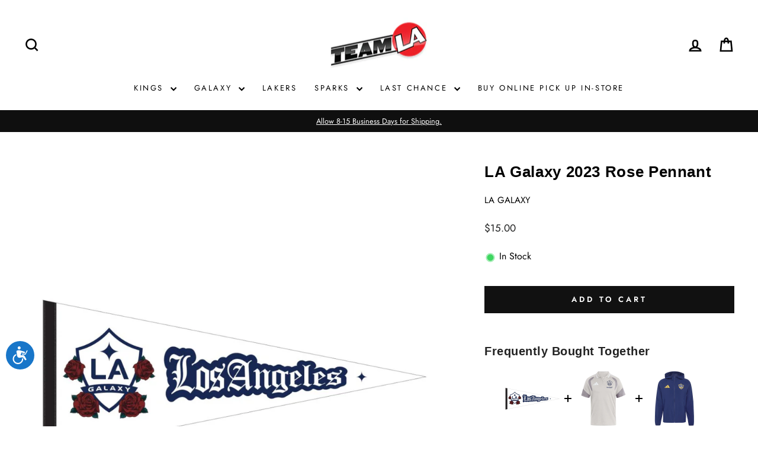

--- FILE ---
content_type: text/html; charset=utf-8
request_url: https://teamlastore.com/collections/la-galaxy-rose-bowl-collection/products/galaxy-23-rose-pennant?source=app-embed
body_size: 59081
content:
<!doctype html>
<html class="js" lang="en" dir="ltr">
<style>
@media only screen and (min-width: 1024px) {
    .grid {
        grid-template-columns: repeat(5, 1fr) !important;
    }
}
</style>
  <head>
<script type="application/vnd.locksmith+json" data-locksmith>{"version":"v254","locked":false,"initialized":true,"scope":"product","access_granted":true,"access_denied":false,"requires_customer":false,"manual_lock":false,"remote_lock":false,"has_timeout":false,"remote_rendered":null,"hide_resource":false,"hide_links_to_resource":false,"transparent":true,"locks":{"all":[],"opened":[]},"keys":[],"keys_signature":"10e0e38d7558847f35a86541bc7d9b5f6fd307921be037e39413d77ed7b16f5a","state":{"template":"product","theme":148902936745,"product":"galaxy-23-rose-pennant","collection":"la-galaxy-rose-bowl-collection","page":null,"blog":null,"article":null,"app":null},"now":1768984112,"path":"\/collections\/la-galaxy-rose-bowl-collection\/products\/galaxy-23-rose-pennant","locale_root_url":"\/","canonical_url":"https:\/\/teamlastore.com\/products\/galaxy-23-rose-pennant","customer_id":null,"customer_id_signature":"10e0e38d7558847f35a86541bc7d9b5f6fd307921be037e39413d77ed7b16f5a","cart":null}</script><script data-locksmith>!function(){undefined;!function(){var s=window.Locksmith={},e=document.querySelector('script[type="application/vnd.locksmith+json"]'),n=e&&e.innerHTML;if(s.state={},s.util={},s.loading=!1,n)try{s.state=JSON.parse(n)}catch(d){}if(document.addEventListener&&document.querySelector){var o,a,i,t=[76,79,67,75,83,77,73,84,72,49,49],c=function(){a=t.slice(0)},l="style",r=function(e){e&&27!==e.keyCode&&"click"!==e.type||(document.removeEventListener("keydown",r),document.removeEventListener("click",r),o&&document.body.removeChild(o),o=null)};c(),document.addEventListener("keyup",function(e){if(e.keyCode===a[0]){if(clearTimeout(i),a.shift(),0<a.length)return void(i=setTimeout(c,1e3));c(),r(),(o=document.createElement("div"))[l].width="50%",o[l].maxWidth="1000px",o[l].height="85%",o[l].border="1px rgba(0, 0, 0, 0.2) solid",o[l].background="rgba(255, 255, 255, 0.99)",o[l].borderRadius="4px",o[l].position="fixed",o[l].top="50%",o[l].left="50%",o[l].transform="translateY(-50%) translateX(-50%)",o[l].boxShadow="0 2px 5px rgba(0, 0, 0, 0.3), 0 0 100vh 100vw rgba(0, 0, 0, 0.5)",o[l].zIndex="2147483645";var t=document.createElement("textarea");t.value=JSON.stringify(JSON.parse(n),null,2),t[l].border="none",t[l].display="block",t[l].boxSizing="border-box",t[l].width="100%",t[l].height="100%",t[l].background="transparent",t[l].padding="22px",t[l].fontFamily="monospace",t[l].fontSize="14px",t[l].color="#333",t[l].resize="none",t[l].outline="none",t.readOnly=!0,o.appendChild(t),document.body.appendChild(o),t.addEventListener("click",function(e){e.stopImmediatePropagation()}),t.select(),document.addEventListener("keydown",r),document.addEventListener("click",r)}})}s.isEmbedded=-1!==window.location.search.indexOf("_ab=0&_fd=0&_sc=1"),s.path=s.state.path||window.location.pathname,s.basePath=s.state.locale_root_url.concat("/apps/locksmith").replace(/^\/\//,"/"),s.reloading=!1,s.util.console=window.console||{log:function(){},error:function(){}},s.util.makeUrl=function(e,t){var n,o=s.basePath+e,a=[],i=s.cache();for(n in i)a.push(n+"="+encodeURIComponent(i[n]));for(n in t)a.push(n+"="+encodeURIComponent(t[n]));return s.state.customer_id&&(a.push("customer_id="+encodeURIComponent(s.state.customer_id)),a.push("customer_id_signature="+encodeURIComponent(s.state.customer_id_signature))),o+=(-1===o.indexOf("?")?"?":"&")+a.join("&")},s._initializeCallbacks=[],s.on=function(e,t){if("initialize"!==e)throw'Locksmith.on() currently only supports the "initialize" event';s._initializeCallbacks.push(t)},s.initializeSession=function(e){if(!s.isEmbedded){var t=!1,n=!0,o=!0;(e=e||{}).silent&&(o=n=!(t=!0)),s.ping({silent:t,spinner:n,reload:o,callback:function(){s._initializeCallbacks.forEach(function(e){e()})}})}},s.cache=function(e){var t={};try{var n=function a(e){return(document.cookie.match("(^|; )"+e+"=([^;]*)")||0)[2]};t=JSON.parse(decodeURIComponent(n("locksmith-params")||"{}"))}catch(d){}if(e){for(var o in e)t[o]=e[o];document.cookie="locksmith-params=; expires=Thu, 01 Jan 1970 00:00:00 GMT; path=/",document.cookie="locksmith-params="+encodeURIComponent(JSON.stringify(t))+"; path=/"}return t},s.cache.cart=s.state.cart,s.cache.cartLastSaved=null,s.params=s.cache(),s.util.reload=function(){s.reloading=!0;try{window.location.href=window.location.href.replace(/#.*/,"")}catch(d){s.util.console.error("Preferred reload method failed",d),window.location.reload()}},s.cache.saveCart=function(e){if(!s.cache.cart||s.cache.cart===s.cache.cartLastSaved)return e?e():null;var t=s.cache.cartLastSaved;s.cache.cartLastSaved=s.cache.cart,fetch("/cart/update.js",{method:"POST",headers:{"Content-Type":"application/json",Accept:"application/json"},body:JSON.stringify({attributes:{locksmith:s.cache.cart}})}).then(function(e){if(!e.ok)throw new Error("Cart update failed: "+e.status);return e.json()}).then(function(){e&&e()})["catch"](function(e){if(s.cache.cartLastSaved=t,!s.reloading)throw e})},s.util.spinnerHTML='<style>body{background:#FFF}@keyframes spin{from{transform:rotate(0deg)}to{transform:rotate(360deg)}}#loading{display:flex;width:100%;height:50vh;color:#777;align-items:center;justify-content:center}#loading .spinner{display:block;animation:spin 600ms linear infinite;position:relative;width:50px;height:50px}#loading .spinner-ring{stroke:currentColor;stroke-dasharray:100%;stroke-width:2px;stroke-linecap:round;fill:none}</style><div id="loading"><div class="spinner"><svg width="100%" height="100%"><svg preserveAspectRatio="xMinYMin"><circle class="spinner-ring" cx="50%" cy="50%" r="45%"></circle></svg></svg></div></div>',s.util.clobberBody=function(e){document.body.innerHTML=e},s.util.clobberDocument=function(e){e.responseText&&(e=e.responseText),document.documentElement&&document.removeChild(document.documentElement);var t=document.open("text/html","replace");t.writeln(e),t.close(),setTimeout(function(){var e=t.querySelector("[autofocus]");e&&e.focus()},100)},s.util.serializeForm=function(e){if(e&&"FORM"===e.nodeName){var t,n,o={};for(t=e.elements.length-1;0<=t;t-=1)if(""!==e.elements[t].name)switch(e.elements[t].nodeName){case"INPUT":switch(e.elements[t].type){default:case"text":case"hidden":case"password":case"button":case"reset":case"submit":o[e.elements[t].name]=e.elements[t].value;break;case"checkbox":case"radio":e.elements[t].checked&&(o[e.elements[t].name]=e.elements[t].value);break;case"file":}break;case"TEXTAREA":o[e.elements[t].name]=e.elements[t].value;break;case"SELECT":switch(e.elements[t].type){case"select-one":o[e.elements[t].name]=e.elements[t].value;break;case"select-multiple":for(n=e.elements[t].options.length-1;0<=n;n-=1)e.elements[t].options[n].selected&&(o[e.elements[t].name]=e.elements[t].options[n].value)}break;case"BUTTON":switch(e.elements[t].type){case"reset":case"submit":case"button":o[e.elements[t].name]=e.elements[t].value}}return o}},s.util.on=function(e,i,s,t){t=t||document;var c="locksmith-"+e+i,n=function(e){var t=e.target,n=e.target.parentElement,o=t&&t.className&&(t.className.baseVal||t.className)||"",a=n&&n.className&&(n.className.baseVal||n.className)||"";("string"==typeof o&&-1!==o.split(/\s+/).indexOf(i)||"string"==typeof a&&-1!==a.split(/\s+/).indexOf(i))&&!e[c]&&(e[c]=!0,s(e))};t.attachEvent?t.attachEvent(e,n):t.addEventListener(e,n,!1)},s.util.enableActions=function(e){s.util.on("click","locksmith-action",function(e){e.preventDefault();var t=e.target;t.dataset.confirmWith&&!confirm(t.dataset.confirmWith)||(t.disabled=!0,t.innerText=t.dataset.disableWith,s.post("/action",t.dataset.locksmithParams,{spinner:!1,type:"text",success:function(e){(e=JSON.parse(e.responseText)).message&&alert(e.message),s.util.reload()}}))},e)},s.util.inject=function(e,t){var n=["data","locksmith","append"];if(-1!==t.indexOf(n.join("-"))){var o=document.createElement("div");o.innerHTML=t,e.appendChild(o)}else e.innerHTML=t;var a,i,s=e.querySelectorAll("script");for(i=0;i<s.length;++i){a=s[i];var c=document.createElement("script");if(a.type&&(c.type=a.type),a.src)c.src=a.src;else{var l=document.createTextNode(a.innerHTML);c.appendChild(l)}e.appendChild(c)}var r=e.querySelector("[autofocus]");r&&r.focus()},s.post=function(e,t,n){!1!==(n=n||{}).spinner&&s.util.clobberBody(s.util.spinnerHTML);var o={};n.container===document?(o.layout=1,n.success=function(e){s.util.clobberDocument(e)}):n.container&&(o.layout=0,n.success=function(e){var t=document.getElementById(n.container);s.util.inject(t,e),t.id===t.firstChild.id&&t.parentElement.replaceChild(t.firstChild,t)}),n.form_type&&(t.form_type=n.form_type),n.include_layout_classes!==undefined&&(t.include_layout_classes=n.include_layout_classes),n.lock_id!==undefined&&(t.lock_id=n.lock_id),s.loading=!0;var a=s.util.makeUrl(e,o),i="json"===n.type||"text"===n.type;fetch(a,{method:"POST",headers:{"Content-Type":"application/json",Accept:i?"application/json":"text/html"},body:JSON.stringify(t)}).then(function(e){if(!e.ok)throw new Error("Request failed: "+e.status);return e.text()}).then(function(e){var t=n.success||s.util.clobberDocument;t(i?{responseText:e}:e)})["catch"](function(e){if(!s.reloading)if("dashboard.weglot.com"!==window.location.host){if(!n.silent)throw alert("Something went wrong! Please refresh and try again."),e;console.error(e)}else console.error(e)})["finally"](function(){s.loading=!1})},s.postResource=function(e,t){e.path=s.path,e.search=window.location.search,e.state=s.state,e.passcode&&(e.passcode=e.passcode.trim()),e.email&&(e.email=e.email.trim()),e.state.cart=s.cache.cart,e.locksmith_json=s.jsonTag,e.locksmith_json_signature=s.jsonTagSignature,s.post("/resource",e,t)},s.ping=function(e){if(!s.isEmbedded){e=e||{};var t=function(){e.reload?s.util.reload():"function"==typeof e.callback&&e.callback()};s.post("/ping",{path:s.path,search:window.location.search,state:s.state},{spinner:!!e.spinner,silent:"undefined"==typeof e.silent||e.silent,type:"text",success:function(e){e&&e.responseText?((e=JSON.parse(e.responseText)).messages&&0<e.messages.length&&s.showMessages(e.messages),e.cart&&s.cache.cart!==e.cart?(s.cache.cart=e.cart,s.cache.saveCart(function(){t(),e.cart&&e.cart.match(/^.+:/)&&s.util.reload()})):t()):console.error("[Locksmith] Invalid result in ping callback:",e)}})}},s.timeoutMonitor=function(){var e=s.cache.cart;s.ping({callback:function(){e!==s.cache.cart||setTimeout(function(){s.timeoutMonitor()},6e4)}})},s.showMessages=function(e){var t=document.createElement("div");t.style.position="fixed",t.style.left=0,t.style.right=0,t.style.bottom="-50px",t.style.opacity=0,t.style.background="#191919",t.style.color="#ddd",t.style.transition="bottom 0.2s, opacity 0.2s",t.style.zIndex=999999,t.innerHTML="        <style>          .locksmith-ab .locksmith-b { display: none; }          .locksmith-ab.toggled .locksmith-b { display: flex; }          .locksmith-ab.toggled .locksmith-a { display: none; }          .locksmith-flex { display: flex; flex-wrap: wrap; justify-content: space-between; align-items: center; padding: 10px 20px; }          .locksmith-message + .locksmith-message { border-top: 1px #555 solid; }          .locksmith-message a { color: inherit; font-weight: bold; }          .locksmith-message a:hover { color: inherit; opacity: 0.8; }          a.locksmith-ab-toggle { font-weight: inherit; text-decoration: underline; }          .locksmith-text { flex-grow: 1; }          .locksmith-cta { flex-grow: 0; text-align: right; }          .locksmith-cta button { transform: scale(0.8); transform-origin: left; }          .locksmith-cta > * { display: block; }          .locksmith-cta > * + * { margin-top: 10px; }          .locksmith-message a.locksmith-close { flex-grow: 0; text-decoration: none; margin-left: 15px; font-size: 30px; font-family: monospace; display: block; padding: 2px 10px; }                    @media screen and (max-width: 600px) {            .locksmith-wide-only { display: none !important; }            .locksmith-flex { padding: 0 15px; }            .locksmith-flex > * { margin-top: 5px; margin-bottom: 5px; }            .locksmith-cta { text-align: left; }          }                    @media screen and (min-width: 601px) {            .locksmith-narrow-only { display: none !important; }          }        </style>      "+e.map(function(e){return'<div class="locksmith-message">'+e+"</div>"}).join(""),document.body.appendChild(t),document.body.style.position="relative",document.body.parentElement.style.paddingBottom=t.offsetHeight+"px",setTimeout(function(){t.style.bottom=0,t.style.opacity=1},50),s.util.on("click","locksmith-ab-toggle",function(e){e.preventDefault();for(var t=e.target.parentElement;-1===t.className.split(" ").indexOf("locksmith-ab");)t=t.parentElement;-1!==t.className.split(" ").indexOf("toggled")?t.className=t.className.replace("toggled",""):t.className=t.className+" toggled"}),s.util.enableActions(t)}}()}();</script>
      <script data-locksmith>Locksmith.cache.cart=null</script>

  <script data-locksmith>Locksmith.jsonTag="{\"version\":\"v254\",\"locked\":false,\"initialized\":true,\"scope\":\"product\",\"access_granted\":true,\"access_denied\":false,\"requires_customer\":false,\"manual_lock\":false,\"remote_lock\":false,\"has_timeout\":false,\"remote_rendered\":null,\"hide_resource\":false,\"hide_links_to_resource\":false,\"transparent\":true,\"locks\":{\"all\":[],\"opened\":[]},\"keys\":[],\"keys_signature\":\"10e0e38d7558847f35a86541bc7d9b5f6fd307921be037e39413d77ed7b16f5a\",\"state\":{\"template\":\"product\",\"theme\":148902936745,\"product\":\"galaxy-23-rose-pennant\",\"collection\":\"la-galaxy-rose-bowl-collection\",\"page\":null,\"blog\":null,\"article\":null,\"app\":null},\"now\":1768984112,\"path\":\"\\\/collections\\\/la-galaxy-rose-bowl-collection\\\/products\\\/galaxy-23-rose-pennant\",\"locale_root_url\":\"\\\/\",\"canonical_url\":\"https:\\\/\\\/teamlastore.com\\\/products\\\/galaxy-23-rose-pennant\",\"customer_id\":null,\"customer_id_signature\":\"10e0e38d7558847f35a86541bc7d9b5f6fd307921be037e39413d77ed7b16f5a\",\"cart\":null}";Locksmith.jsonTagSignature="91a4954790d9a9d65be0d085b86e4cbbde3c7cb90ec8f43225e2de0ec40856d4"</script>


  <meta charset="utf-8">
  <meta http-equiv="X-UA-Compatible" content="IE=edge,chrome=1">
  <meta name="viewport" content="width=device-width,initial-scale=1">
  <meta name="theme-color" content="#111111">
  <link rel="canonical" href="https://teamlastore.com/products/galaxy-23-rose-pennant">
  <link rel="preconnect" href="https://cdn.shopify.com" crossorigin>
  <link rel="preconnect" href="https://fonts.shopifycdn.com" crossorigin>
  <link rel="dns-prefetch" href="https://productreviews.shopifycdn.com">
  <link rel="dns-prefetch" href="https://ajax.googleapis.com">
  <link rel="dns-prefetch" href="https://maps.googleapis.com">
  <link rel="dns-prefetch" href="https://maps.gstatic.com"><link rel="shortcut icon" href="//teamlastore.com/cdn/shop/files/Team_LA_logo_gloss_big_32x32.png?v=1613514887" type="image/png" /><title>LA Galaxy 2023 Rose Pennant
&ndash; TEAM LA Store
</title>
<meta name="facebook-domain-verification" content="m0u34jarqu234nfjf34tr9ddvsbapu" /><meta name="description" content="LA Galaxy 2023 Rose Pennant Introducing the LA Galaxy 2023 Rose Pennant, a symbol of unwavering pride and a tribute to a historic moment in Galaxy history. Crafted to commemorate the exhilarating Rose Bowl match of 2023, this official pennant is a must-have for any true fan. Emblazoned with the iconic LA Galaxy crest a">
<meta property="og:site_name" content="TEAM LA Store">
  <meta property="og:url" content="https://teamlastore.com/products/galaxy-23-rose-pennant"><meta property="og:title" content="LA Galaxy 2023 Rose Pennant">
<meta property="og:type" content="product">
<meta property="og:description" content="LA Galaxy 2023 Rose Pennant Introducing the LA Galaxy 2023 Rose Pennant, a symbol of unwavering pride and a tribute to a historic moment in Galaxy history. Crafted to commemorate the exhilarating Rose Bowl match of 2023, this official pennant is a must-have for any true fan. Emblazoned with the iconic LA Galaxy crest a">
<meta property="og:image" content="http://teamlastore.com/cdn/shop/files/4_2fcabb14-2425-409b-bbd3-899dc48f4f3d.jpg?v=1688708888">
<meta property="og:image:secure_url" content="https://teamlastore.com/cdn/shop/files/4_2fcabb14-2425-409b-bbd3-899dc48f4f3d.jpg?v=1688708888">
<meta property="og:image:width" content="1080">
    <meta property="og:image:height" content="1080"><meta name="twitter:site" content="@teamlastore">
  <meta name="twitter:card" content="summary_large_image"><meta name="twitter:title" content="LA Galaxy 2023 Rose Pennant">
<meta name="twitter:description" content="LA Galaxy 2023 Rose Pennant Introducing the LA Galaxy 2023 Rose Pennant, a symbol of unwavering pride and a tribute to a historic moment in Galaxy history. Crafted to commemorate the exhilarating Rose Bowl match of 2023, this official pennant is a must-have for any true fan. Emblazoned with the iconic LA Galaxy crest a">
<style data-shopify>
  @font-face {
  font-family: Jost;
  font-weight: 400;
  font-style: normal;
  font-display: swap;
  src: url("//teamlastore.com/cdn/fonts/jost/jost_n4.d47a1b6347ce4a4c9f437608011273009d91f2b7.woff2") format("woff2"),
       url("//teamlastore.com/cdn/fonts/jost/jost_n4.791c46290e672b3f85c3d1c651ef2efa3819eadd.woff") format("woff");
}


  @font-face {
  font-family: Jost;
  font-weight: 600;
  font-style: normal;
  font-display: swap;
  src: url("//teamlastore.com/cdn/fonts/jost/jost_n6.ec1178db7a7515114a2d84e3dd680832b7af8b99.woff2") format("woff2"),
       url("//teamlastore.com/cdn/fonts/jost/jost_n6.b1178bb6bdd3979fef38e103a3816f6980aeaff9.woff") format("woff");
}

  @font-face {
  font-family: Jost;
  font-weight: 400;
  font-style: italic;
  font-display: swap;
  src: url("//teamlastore.com/cdn/fonts/jost/jost_i4.b690098389649750ada222b9763d55796c5283a5.woff2") format("woff2"),
       url("//teamlastore.com/cdn/fonts/jost/jost_i4.fd766415a47e50b9e391ae7ec04e2ae25e7e28b0.woff") format("woff");
}

  @font-face {
  font-family: Jost;
  font-weight: 600;
  font-style: italic;
  font-display: swap;
  src: url("//teamlastore.com/cdn/fonts/jost/jost_i6.9af7e5f39e3a108c08f24047a4276332d9d7b85e.woff2") format("woff2"),
       url("//teamlastore.com/cdn/fonts/jost/jost_i6.2bf310262638f998ed206777ce0b9a3b98b6fe92.woff") format("woff");
}

</style><link href="//teamlastore.com/cdn/shop/t/76/assets/theme.css?v=107971598872549874681767486727" rel="stylesheet" type="text/css" media="all" />
<style data-shopify>:root {
    --typeHeaderPrimary: Helvetica;
    --typeHeaderFallback: Arial, sans-serif;
    --typeHeaderSize: 30px;
    --typeHeaderWeight: 700;
    --typeHeaderLineHeight: 1;
    --typeHeaderSpacing: 0.025em;

    --typeBasePrimary:Jost;
    --typeBaseFallback:sans-serif;
    --typeBaseSize: 15px;
    --typeBaseWeight: 400;
    --typeBaseSpacing: 0.0em;
    --typeBaseLineHeight: 1.4;
    --typeBaselineHeightMinus01: 1.3;

    --typeCollectionTitle: 18px;

    --iconWeight: 6px;
    --iconLinecaps: miter;

    
        --buttonRadius: 0;
    

    --colorGridOverlayOpacity: 0.14;
    }

    .placeholder-content {
    background-image: linear-gradient(100deg, #ffffff 40%, #f7f7f7 63%, #ffffff 79%);
    }</style><script>
    document.documentElement.className = document.documentElement.className.replace('no-js', 'js');

    window.theme = window.theme || {};
    theme.routes = {
      home: "/",
      cart: "/cart.js",
      cartPage: "/cart",
      cartAdd: "/cart/add.js",
      cartChange: "/cart/change.js",
      search: "/search",
      predictiveSearch: "/search/suggest"
    };
    theme.strings = {
      soldOut: "Sold Out",
      unavailable: "Unavailable",
      inStockLabel: "In stock, ready to ship",
      oneStockLabel: "Low stock - [count] item left",
      otherStockLabel: "Low stock - [count] items left",
      willNotShipUntil: "Ready to ship [date]",
      willBeInStockAfter: "Back in stock [date]",
      waitingForStock: "Inventory on the way",
      savePrice: "Save [saved_amount]",
      cartEmpty: "Your cart is currently empty.",
      cartTermsConfirmation: "You must agree with the terms and conditions of sales to check out",
      searchCollections: "Collections",
      searchPages: "Pages",
      searchArticles: "Articles",
      productFrom: "from ",
      maxQuantity: "You can only have [quantity] of [title] in your cart."
    };
    theme.settings = {
      cartType: "drawer",
      isCustomerTemplate: false,
      moneyFormat: "${{amount}}",
      saveType: "percent",
      productImageSize: "square",
      productImageCover: true,
      predictiveSearch: true,
      predictiveSearchType: null,
      predictiveSearchVendor: false,
      predictiveSearchPrice: true,
      quickView: true,
      themeName: 'Impulse',
      themeVersion: "7.4.0"
    };
  </script>

  <script>window.performance && window.performance.mark && window.performance.mark('shopify.content_for_header.start');</script><meta name="facebook-domain-verification" content="p3lfurb2k0yxcpz1ozpd84f0q6qxbr">
<meta name="facebook-domain-verification" content="m0u34jarqu234nfjf34tr9ddvsbapu">
<meta name="facebook-domain-verification" content="0pw5exmeg8i9pxbfs4ghj9sqkptlyg">
<meta name="facebook-domain-verification" content="nywysaixm7hficxczu97ckn90pw9gt">
<meta name="facebook-domain-verification" content="mlan5d927ajb5f2yy5kys593bts2ms">
<meta name="google-site-verification" content="mdoRrg4X4SipS6K6VIWM-XRnI7DX49Z9qA02ZyQwduk">
<meta id="shopify-digital-wallet" name="shopify-digital-wallet" content="/2597467/digital_wallets/dialog">
<meta name="shopify-checkout-api-token" content="b53394bff10cd624c4b12943aab64240">
<meta id="in-context-paypal-metadata" data-shop-id="2597467" data-venmo-supported="false" data-environment="production" data-locale="en_US" data-paypal-v4="true" data-currency="USD">
<link rel="alternate" type="application/json+oembed" href="https://teamlastore.com/products/galaxy-23-rose-pennant.oembed">
<script async="async" src="/checkouts/internal/preloads.js?locale=en-US"></script>
<link rel="preconnect" href="https://shop.app" crossorigin="anonymous">
<script async="async" src="https://shop.app/checkouts/internal/preloads.js?locale=en-US&shop_id=2597467" crossorigin="anonymous"></script>
<script id="apple-pay-shop-capabilities" type="application/json">{"shopId":2597467,"countryCode":"US","currencyCode":"USD","merchantCapabilities":["supports3DS"],"merchantId":"gid:\/\/shopify\/Shop\/2597467","merchantName":"TEAM LA Store","requiredBillingContactFields":["postalAddress","email","phone"],"requiredShippingContactFields":["postalAddress","email","phone"],"shippingType":"shipping","supportedNetworks":["visa","masterCard","amex","discover","elo","jcb"],"total":{"type":"pending","label":"TEAM LA Store","amount":"1.00"},"shopifyPaymentsEnabled":true,"supportsSubscriptions":true}</script>
<script id="shopify-features" type="application/json">{"accessToken":"b53394bff10cd624c4b12943aab64240","betas":["rich-media-storefront-analytics"],"domain":"teamlastore.com","predictiveSearch":true,"shopId":2597467,"locale":"en"}</script>
<script>var Shopify = Shopify || {};
Shopify.shop = "teamlastore.myshopify.com";
Shopify.locale = "en";
Shopify.currency = {"active":"USD","rate":"1.0"};
Shopify.country = "US";
Shopify.theme = {"name":"Copy of Copy of 11\/01\/25 BLACK-FRIDAY-2025 LA K...","id":148902936745,"schema_name":"Impulse","schema_version":"7.4.0","theme_store_id":null,"role":"main"};
Shopify.theme.handle = "null";
Shopify.theme.style = {"id":null,"handle":null};
Shopify.cdnHost = "teamlastore.com/cdn";
Shopify.routes = Shopify.routes || {};
Shopify.routes.root = "/";</script>
<script type="module">!function(o){(o.Shopify=o.Shopify||{}).modules=!0}(window);</script>
<script>!function(o){function n(){var o=[];function n(){o.push(Array.prototype.slice.apply(arguments))}return n.q=o,n}var t=o.Shopify=o.Shopify||{};t.loadFeatures=n(),t.autoloadFeatures=n()}(window);</script>
<script>
  window.ShopifyPay = window.ShopifyPay || {};
  window.ShopifyPay.apiHost = "shop.app\/pay";
  window.ShopifyPay.redirectState = null;
</script>
<script id="shop-js-analytics" type="application/json">{"pageType":"product"}</script>
<script defer="defer" async type="module" src="//teamlastore.com/cdn/shopifycloud/shop-js/modules/v2/client.init-shop-cart-sync_BdyHc3Nr.en.esm.js"></script>
<script defer="defer" async type="module" src="//teamlastore.com/cdn/shopifycloud/shop-js/modules/v2/chunk.common_Daul8nwZ.esm.js"></script>
<script type="module">
  await import("//teamlastore.com/cdn/shopifycloud/shop-js/modules/v2/client.init-shop-cart-sync_BdyHc3Nr.en.esm.js");
await import("//teamlastore.com/cdn/shopifycloud/shop-js/modules/v2/chunk.common_Daul8nwZ.esm.js");

  window.Shopify.SignInWithShop?.initShopCartSync?.({"fedCMEnabled":true,"windoidEnabled":true});

</script>
<script>
  window.Shopify = window.Shopify || {};
  if (!window.Shopify.featureAssets) window.Shopify.featureAssets = {};
  window.Shopify.featureAssets['shop-js'] = {"shop-cart-sync":["modules/v2/client.shop-cart-sync_QYOiDySF.en.esm.js","modules/v2/chunk.common_Daul8nwZ.esm.js"],"init-fed-cm":["modules/v2/client.init-fed-cm_DchLp9rc.en.esm.js","modules/v2/chunk.common_Daul8nwZ.esm.js"],"shop-button":["modules/v2/client.shop-button_OV7bAJc5.en.esm.js","modules/v2/chunk.common_Daul8nwZ.esm.js"],"init-windoid":["modules/v2/client.init-windoid_DwxFKQ8e.en.esm.js","modules/v2/chunk.common_Daul8nwZ.esm.js"],"shop-cash-offers":["modules/v2/client.shop-cash-offers_DWtL6Bq3.en.esm.js","modules/v2/chunk.common_Daul8nwZ.esm.js","modules/v2/chunk.modal_CQq8HTM6.esm.js"],"shop-toast-manager":["modules/v2/client.shop-toast-manager_CX9r1SjA.en.esm.js","modules/v2/chunk.common_Daul8nwZ.esm.js"],"init-shop-email-lookup-coordinator":["modules/v2/client.init-shop-email-lookup-coordinator_UhKnw74l.en.esm.js","modules/v2/chunk.common_Daul8nwZ.esm.js"],"pay-button":["modules/v2/client.pay-button_DzxNnLDY.en.esm.js","modules/v2/chunk.common_Daul8nwZ.esm.js"],"avatar":["modules/v2/client.avatar_BTnouDA3.en.esm.js"],"init-shop-cart-sync":["modules/v2/client.init-shop-cart-sync_BdyHc3Nr.en.esm.js","modules/v2/chunk.common_Daul8nwZ.esm.js"],"shop-login-button":["modules/v2/client.shop-login-button_D8B466_1.en.esm.js","modules/v2/chunk.common_Daul8nwZ.esm.js","modules/v2/chunk.modal_CQq8HTM6.esm.js"],"init-customer-accounts-sign-up":["modules/v2/client.init-customer-accounts-sign-up_C8fpPm4i.en.esm.js","modules/v2/client.shop-login-button_D8B466_1.en.esm.js","modules/v2/chunk.common_Daul8nwZ.esm.js","modules/v2/chunk.modal_CQq8HTM6.esm.js"],"init-shop-for-new-customer-accounts":["modules/v2/client.init-shop-for-new-customer-accounts_CVTO0Ztu.en.esm.js","modules/v2/client.shop-login-button_D8B466_1.en.esm.js","modules/v2/chunk.common_Daul8nwZ.esm.js","modules/v2/chunk.modal_CQq8HTM6.esm.js"],"init-customer-accounts":["modules/v2/client.init-customer-accounts_dRgKMfrE.en.esm.js","modules/v2/client.shop-login-button_D8B466_1.en.esm.js","modules/v2/chunk.common_Daul8nwZ.esm.js","modules/v2/chunk.modal_CQq8HTM6.esm.js"],"shop-follow-button":["modules/v2/client.shop-follow-button_CkZpjEct.en.esm.js","modules/v2/chunk.common_Daul8nwZ.esm.js","modules/v2/chunk.modal_CQq8HTM6.esm.js"],"lead-capture":["modules/v2/client.lead-capture_BntHBhfp.en.esm.js","modules/v2/chunk.common_Daul8nwZ.esm.js","modules/v2/chunk.modal_CQq8HTM6.esm.js"],"checkout-modal":["modules/v2/client.checkout-modal_CfxcYbTm.en.esm.js","modules/v2/chunk.common_Daul8nwZ.esm.js","modules/v2/chunk.modal_CQq8HTM6.esm.js"],"shop-login":["modules/v2/client.shop-login_Da4GZ2H6.en.esm.js","modules/v2/chunk.common_Daul8nwZ.esm.js","modules/v2/chunk.modal_CQq8HTM6.esm.js"],"payment-terms":["modules/v2/client.payment-terms_MV4M3zvL.en.esm.js","modules/v2/chunk.common_Daul8nwZ.esm.js","modules/v2/chunk.modal_CQq8HTM6.esm.js"]};
</script>
<script>(function() {
  var isLoaded = false;
  function asyncLoad() {
    if (isLoaded) return;
    isLoaded = true;
    var urls = ["https:\/\/motivate.shopapps.site\/motivator.php?shop=teamlastore.myshopify.com","https:\/\/cdn.productcustomizer.com\/storefront\/production-product-customizer-v2.js?shop=teamlastore.myshopify.com","https:\/\/sp-auction.webkul.com\/js\/wk_shopify_auction.js?shop=teamlastore.myshopify.com","https:\/\/sp-auction.webkul.com\/js\/wk_auction_category.js?shop=teamlastore.myshopify.com","https:\/\/s3.amazonaws.com\/els-apps\/countup\/js\/app.js?shop=teamlastore.myshopify.com","https:\/\/cdn-bundler.nice-team.net\/app\/js\/bundler.js?shop=teamlastore.myshopify.com","https:\/\/upsells.boldapps.net\/v2_ui\/js\/UpsellTracker.js?shop=teamlastore.myshopify.com","https:\/\/upsells.boldapps.net\/v2_ui\/js\/upsell.js?shop=teamlastore.myshopify.com","https:\/\/config.gorgias.chat\/bundle-loader\/01GYCBSM596EEZ7ET34084H8AS?source=shopify1click\u0026shop=teamlastore.myshopify.com","https:\/\/cdn.rebuyengine.com\/onsite\/js\/rebuy.js?shop=teamlastore.myshopify.com","https:\/\/shopify-widget.route.com\/shopify.widget.js?shop=teamlastore.myshopify.com","https:\/\/cdn.9gtb.com\/loader.js?g_cvt_id=85276dd0-5381-420a-aa77-c6106c194b97\u0026shop=teamlastore.myshopify.com"];
    for (var i = 0; i < urls.length; i++) {
      var s = document.createElement('script');
      s.type = 'text/javascript';
      s.async = true;
      s.src = urls[i];
      var x = document.getElementsByTagName('script')[0];
      x.parentNode.insertBefore(s, x);
    }
  };
  if(window.attachEvent) {
    window.attachEvent('onload', asyncLoad);
  } else {
    window.addEventListener('load', asyncLoad, false);
  }
})();</script>
<script id="__st">var __st={"a":2597467,"offset":-28800,"reqid":"2f250aad-40f2-4bb3-8fa4-1eb13a9fd551-1768984112","pageurl":"teamlastore.com\/collections\/la-galaxy-rose-bowl-collection\/products\/galaxy-23-rose-pennant?source=app-embed","u":"a774b2f82785","p":"product","rtyp":"product","rid":7761684562089};</script>
<script>window.ShopifyPaypalV4VisibilityTracking = true;</script>
<script id="captcha-bootstrap">!function(){'use strict';const t='contact',e='account',n='new_comment',o=[[t,t],['blogs',n],['comments',n],[t,'customer']],c=[[e,'customer_login'],[e,'guest_login'],[e,'recover_customer_password'],[e,'create_customer']],r=t=>t.map((([t,e])=>`form[action*='/${t}']:not([data-nocaptcha='true']) input[name='form_type'][value='${e}']`)).join(','),a=t=>()=>t?[...document.querySelectorAll(t)].map((t=>t.form)):[];function s(){const t=[...o],e=r(t);return a(e)}const i='password',u='form_key',d=['recaptcha-v3-token','g-recaptcha-response','h-captcha-response',i],f=()=>{try{return window.sessionStorage}catch{return}},m='__shopify_v',_=t=>t.elements[u];function p(t,e,n=!1){try{const o=window.sessionStorage,c=JSON.parse(o.getItem(e)),{data:r}=function(t){const{data:e,action:n}=t;return t[m]||n?{data:e,action:n}:{data:t,action:n}}(c);for(const[e,n]of Object.entries(r))t.elements[e]&&(t.elements[e].value=n);n&&o.removeItem(e)}catch(o){console.error('form repopulation failed',{error:o})}}const l='form_type',E='cptcha';function T(t){t.dataset[E]=!0}const w=window,h=w.document,L='Shopify',v='ce_forms',y='captcha';let A=!1;((t,e)=>{const n=(g='f06e6c50-85a8-45c8-87d0-21a2b65856fe',I='https://cdn.shopify.com/shopifycloud/storefront-forms-hcaptcha/ce_storefront_forms_captcha_hcaptcha.v1.5.2.iife.js',D={infoText:'Protected by hCaptcha',privacyText:'Privacy',termsText:'Terms'},(t,e,n)=>{const o=w[L][v],c=o.bindForm;if(c)return c(t,g,e,D).then(n);var r;o.q.push([[t,g,e,D],n]),r=I,A||(h.body.append(Object.assign(h.createElement('script'),{id:'captcha-provider',async:!0,src:r})),A=!0)});var g,I,D;w[L]=w[L]||{},w[L][v]=w[L][v]||{},w[L][v].q=[],w[L][y]=w[L][y]||{},w[L][y].protect=function(t,e){n(t,void 0,e),T(t)},Object.freeze(w[L][y]),function(t,e,n,w,h,L){const[v,y,A,g]=function(t,e,n){const i=e?o:[],u=t?c:[],d=[...i,...u],f=r(d),m=r(i),_=r(d.filter((([t,e])=>n.includes(e))));return[a(f),a(m),a(_),s()]}(w,h,L),I=t=>{const e=t.target;return e instanceof HTMLFormElement?e:e&&e.form},D=t=>v().includes(t);t.addEventListener('submit',(t=>{const e=I(t);if(!e)return;const n=D(e)&&!e.dataset.hcaptchaBound&&!e.dataset.recaptchaBound,o=_(e),c=g().includes(e)&&(!o||!o.value);(n||c)&&t.preventDefault(),c&&!n&&(function(t){try{if(!f())return;!function(t){const e=f();if(!e)return;const n=_(t);if(!n)return;const o=n.value;o&&e.removeItem(o)}(t);const e=Array.from(Array(32),(()=>Math.random().toString(36)[2])).join('');!function(t,e){_(t)||t.append(Object.assign(document.createElement('input'),{type:'hidden',name:u})),t.elements[u].value=e}(t,e),function(t,e){const n=f();if(!n)return;const o=[...t.querySelectorAll(`input[type='${i}']`)].map((({name:t})=>t)),c=[...d,...o],r={};for(const[a,s]of new FormData(t).entries())c.includes(a)||(r[a]=s);n.setItem(e,JSON.stringify({[m]:1,action:t.action,data:r}))}(t,e)}catch(e){console.error('failed to persist form',e)}}(e),e.submit())}));const S=(t,e)=>{t&&!t.dataset[E]&&(n(t,e.some((e=>e===t))),T(t))};for(const o of['focusin','change'])t.addEventListener(o,(t=>{const e=I(t);D(e)&&S(e,y())}));const B=e.get('form_key'),M=e.get(l),P=B&&M;t.addEventListener('DOMContentLoaded',(()=>{const t=y();if(P)for(const e of t)e.elements[l].value===M&&p(e,B);[...new Set([...A(),...v().filter((t=>'true'===t.dataset.shopifyCaptcha))])].forEach((e=>S(e,t)))}))}(h,new URLSearchParams(w.location.search),n,t,e,['guest_login'])})(!0,!0)}();</script>
<script integrity="sha256-4kQ18oKyAcykRKYeNunJcIwy7WH5gtpwJnB7kiuLZ1E=" data-source-attribution="shopify.loadfeatures" defer="defer" src="//teamlastore.com/cdn/shopifycloud/storefront/assets/storefront/load_feature-a0a9edcb.js" crossorigin="anonymous"></script>
<script crossorigin="anonymous" defer="defer" src="//teamlastore.com/cdn/shopifycloud/storefront/assets/shopify_pay/storefront-65b4c6d7.js?v=20250812"></script>
<script data-source-attribution="shopify.dynamic_checkout.dynamic.init">var Shopify=Shopify||{};Shopify.PaymentButton=Shopify.PaymentButton||{isStorefrontPortableWallets:!0,init:function(){window.Shopify.PaymentButton.init=function(){};var t=document.createElement("script");t.src="https://teamlastore.com/cdn/shopifycloud/portable-wallets/latest/portable-wallets.en.js",t.type="module",document.head.appendChild(t)}};
</script>
<script data-source-attribution="shopify.dynamic_checkout.buyer_consent">
  function portableWalletsHideBuyerConsent(e){var t=document.getElementById("shopify-buyer-consent"),n=document.getElementById("shopify-subscription-policy-button");t&&n&&(t.classList.add("hidden"),t.setAttribute("aria-hidden","true"),n.removeEventListener("click",e))}function portableWalletsShowBuyerConsent(e){var t=document.getElementById("shopify-buyer-consent"),n=document.getElementById("shopify-subscription-policy-button");t&&n&&(t.classList.remove("hidden"),t.removeAttribute("aria-hidden"),n.addEventListener("click",e))}window.Shopify?.PaymentButton&&(window.Shopify.PaymentButton.hideBuyerConsent=portableWalletsHideBuyerConsent,window.Shopify.PaymentButton.showBuyerConsent=portableWalletsShowBuyerConsent);
</script>
<script data-source-attribution="shopify.dynamic_checkout.cart.bootstrap">document.addEventListener("DOMContentLoaded",(function(){function t(){return document.querySelector("shopify-accelerated-checkout-cart, shopify-accelerated-checkout")}if(t())Shopify.PaymentButton.init();else{new MutationObserver((function(e,n){t()&&(Shopify.PaymentButton.init(),n.disconnect())})).observe(document.body,{childList:!0,subtree:!0})}}));
</script>
<link id="shopify-accelerated-checkout-styles" rel="stylesheet" media="screen" href="https://teamlastore.com/cdn/shopifycloud/portable-wallets/latest/accelerated-checkout-backwards-compat.css" crossorigin="anonymous">
<style id="shopify-accelerated-checkout-cart">
        #shopify-buyer-consent {
  margin-top: 1em;
  display: inline-block;
  width: 100%;
}

#shopify-buyer-consent.hidden {
  display: none;
}

#shopify-subscription-policy-button {
  background: none;
  border: none;
  padding: 0;
  text-decoration: underline;
  font-size: inherit;
  cursor: pointer;
}

#shopify-subscription-policy-button::before {
  box-shadow: none;
}

      </style>

<script>window.performance && window.performance.mark && window.performance.mark('shopify.content_for_header.end');</script>

<script>
    window.BOLD = window.BOLD || {};
        window.BOLD.options = window.BOLD.options || {};
        window.BOLD.options.settings = window.BOLD.options.settings || {};
        window.BOLD.options.settings.v1_variant_mode = window.BOLD.options.settings.v1_variant_mode || true;
        window.BOLD.options.settings.hybrid_fix_auto_insert_inputs =
        window.BOLD.options.settings.hybrid_fix_auto_insert_inputs || true;
</script><script>window.BOLD = window.BOLD || {};
    window.BOLD.common = window.BOLD.common || {};
    window.BOLD.common.Shopify = window.BOLD.common.Shopify || {};
    window.BOLD.common.Shopify.shop = {
      domain: 'teamlastore.com',
      permanent_domain: 'teamlastore.myshopify.com',
      url: 'https://teamlastore.com',
      secure_url: 'https://teamlastore.com',money_format: "${{amount}}",currency: "USD"
    };
    window.BOLD.common.Shopify.customer = {
      id: null,
      tags: null,
    };
    window.BOLD.common.Shopify.cart = {"note":null,"attributes":{},"original_total_price":0,"total_price":0,"total_discount":0,"total_weight":0.0,"item_count":0,"items":[],"requires_shipping":false,"currency":"USD","items_subtotal_price":0,"cart_level_discount_applications":[],"checkout_charge_amount":0};
    window.BOLD.common.template = 'product';window.BOLD.common.Shopify.formatMoney = function(money, format) {
        function n(t, e) {
            return "undefined" == typeof t ? e : t
        }
        function r(t, e, r, i) {
            if (e = n(e, 2),
                r = n(r, ","),
                i = n(i, "."),
            isNaN(t) || null == t)
                return 0;
            t = (t / 100).toFixed(e);
            var o = t.split(".")
                , a = o[0].replace(/(\d)(?=(\d\d\d)+(?!\d))/g, "$1" + r)
                , s = o[1] ? i + o[1] : "";
            return a + s
        }
        "string" == typeof money && (money = money.replace(".", ""));
        var i = ""
            , o = /\{\{\s*(\w+)\s*\}\}/
            , a = format || window.BOLD.common.Shopify.shop.money_format || window.Shopify.money_format || "$ {{ amount }}";
        switch (a.match(o)[1]) {
            case "amount":
                i = r(money, 2, ",", ".");
                break;
            case "amount_no_decimals":
                i = r(money, 0, ",", ".");
                break;
            case "amount_with_comma_separator":
                i = r(money, 2, ".", ",");
                break;
            case "amount_no_decimals_with_comma_separator":
                i = r(money, 0, ".", ",");
                break;
            case "amount_with_space_separator":
                i = r(money, 2, " ", ",");
                break;
            case "amount_no_decimals_with_space_separator":
                i = r(money, 0, " ", ",");
                break;
            case "amount_with_apostrophe_separator":
                i = r(money, 2, "'", ".");
                break;
        }
        return a.replace(o, i);
    };
    window.BOLD.common.Shopify.saveProduct = function (handle, product) {
      if (typeof handle === 'string' && typeof window.BOLD.common.Shopify.products[handle] === 'undefined') {
        if (typeof product === 'number') {
          window.BOLD.common.Shopify.handles[product] = handle;
          product = { id: product };
        }
        window.BOLD.common.Shopify.products[handle] = product;
      }
    };
    window.BOLD.common.Shopify.saveVariant = function (variant_id, variant) {
      if (typeof variant_id === 'number' && typeof window.BOLD.common.Shopify.variants[variant_id] === 'undefined') {
        window.BOLD.common.Shopify.variants[variant_id] = variant;
      }
    };window.BOLD.common.Shopify.products = window.BOLD.common.Shopify.products || {};
    window.BOLD.common.Shopify.variants = window.BOLD.common.Shopify.variants || {};
    window.BOLD.common.Shopify.handles = window.BOLD.common.Shopify.handles || {};window.BOLD.common.Shopify.handle = "galaxy-23-rose-pennant"
window.BOLD.common.Shopify.saveProduct("galaxy-23-rose-pennant", 7761684562089);window.BOLD.common.Shopify.saveVariant(43134870061225, { product_id: 7761684562089, product_handle: "galaxy-23-rose-pennant", price: 1500, group_id: '', csp_metafield: {}});window.BOLD.apps_installed = {"Product Options":2,"The Motivator":1} || {};window.BOLD.common.Shopify.metafields = window.BOLD.common.Shopify.metafields || {};window.BOLD.common.Shopify.metafields["bold_rp"] = {};window.BOLD.common.Shopify.metafields["bold_csp_defaults"] = {};window.BOLD.common.cacheParams = window.BOLD.common.cacheParams || {};
</script><link href="//teamlastore.com/cdn/shop/t/76/assets/bold-options.css?v=145049656200995933251767474849" rel="stylesheet" type="text/css" media="all" />
<script defer src="https://options.shopapps.site/js/options.js"></script>
<script>
    window.BOLD.common.cacheParams.options = 1768422725;
</script>


  <script src="//teamlastore.com/cdn/shop/t/76/assets/vendor-scripts-v11.js" defer="defer"></script><link rel="stylesheet" href="//teamlastore.com/cdn/shop/t/76/assets/country-flags.css"><script src="//teamlastore.com/cdn/shop/t/76/assets/theme.js?v=66447858802808184731767474849" defer="defer"></script>
  <style>
@media only screen and (min-width: 1024px) {
    .grid {
        grid-template-columns: repeat(5, 1fr) !important;
    }
}
</style>
<!-- BEGIN app block: shopify://apps/gsc-countdown-timer/blocks/countdown-bar/58dc5b1b-43d2-4209-b1f3-52aff31643ed --><style>
  .gta-block__error {
    display: flex;
    flex-flow: column nowrap;
    gap: 12px;
    padding: 32px;
    border-radius: 12px;
    margin: 12px 0;
    background-color: #fff1e3;
    color: #412d00;
  }

  .gta-block__error-title {
    font-size: 18px;
    font-weight: 600;
    line-height: 28px;
  }

  .gta-block__error-body {
    font-size: 14px;
    line-height: 24px;
  }
</style>

<script>
  (function () {
    try {
      window.GSC_COUNTDOWN_META = {
        product_collections: [{"id":299956732073,"handle":"all-accessories","title":"All Accessories","updated_at":"2026-01-20T04:00:54-08:00","body_html":"","published_at":"2024-02-13T15:58:17-08:00","sort_order":"created-desc","template_suffix":"","disjunctive":true,"rules":[{"column":"title","relation":"not_contains","condition":"Galaxy"},{"column":"title","relation":"not_contains","condition":"Sparks"},{"column":"title","relation":"not_contains","condition":"Tee"},{"column":"title","relation":"not_contains","condition":"Jersey"},{"column":"title","relation":"not_contains","condition":"Hat"},{"column":"title","relation":"not_contains","condition":"beanie"},{"column":"type","relation":"equals","condition":"Accessories"},{"column":"type","relation":"equals","condition":"Apparel \u0026 Accessories"},{"column":"type","relation":"equals","condition":"Print"},{"column":"type","relation":"equals","condition":"Decal"},{"column":"type","relation":"equals","condition":"Home \u0026 Office"}],"published_scope":"web"},{"id":297459482793,"handle":"all-but-jerseys","title":"All but Jerseys","updated_at":"2026-01-20T04:00:54-08:00","body_html":"","published_at":"2023-11-20T20:48:27-08:00","sort_order":"created-desc","template_suffix":"","disjunctive":false,"rules":[{"column":"title","relation":"not_contains","condition":"Jersey"}],"published_scope":"web"},{"id":320328466601,"handle":"all-la-galaxy","title":"All LA Galaxy","updated_at":"2026-01-18T04:01:41-08:00","body_html":"","published_at":"2025-09-26T16:25:32-07:00","sort_order":"best-selling","template_suffix":"","disjunctive":false,"rules":[{"column":"tag","relation":"equals","condition":"la-galaxy"}],"published_scope":"web"},{"id":290911944873,"handle":"all","title":"All Products","updated_at":"2026-01-20T04:00:54-08:00","body_html":"","published_at":"2022-11-23T10:19:47-08:00","sort_order":"best-selling","template_suffix":"","disjunctive":false,"rules":[{"column":"type","relation":"not_equals","condition":"candybox_generated"},{"column":"vendor","relation":"not_equals","condition":"Corso"}],"published_scope":"web"},{"id":297839362217,"handle":"la-galaxy","title":"LA Galaxy","updated_at":"2026-01-18T04:01:41-08:00","body_html":"","published_at":"2023-11-30T15:55:04-08:00","sort_order":"created-desc","template_suffix":"","disjunctive":false,"rules":[{"column":"tag","relation":"equals","condition":"la-galaxy"}],"published_scope":"web"},{"id":319364104361,"handle":"la-galaxy-1","updated_at":"2026-01-17T04:01:28-08:00","published_at":"2025-08-12T11:19:39-07:00","sort_order":"best-selling","template_suffix":"","published_scope":"web","title":"LA Galaxy","body_html":""},{"id":297837527209,"handle":"la-galaxy-novelties-accessories","title":"LA Galaxy Novelties \u0026 Accessories","updated_at":"2026-01-03T04:01:21-08:00","body_html":"","published_at":"2023-11-30T15:07:28-08:00","sort_order":"manual","template_suffix":"","disjunctive":false,"rules":[{"column":"tag","relation":"equals","condition":"la-galaxy"},{"column":"tag","relation":"equals","condition":"Novelties"}],"published_scope":"web"},{"id":295123878057,"handle":"la-galaxy-rose-bowl-collection","title":"LA Galaxy Rose Collection","updated_at":"2026-01-18T04:01:41-08:00","body_html":"","published_at":"2023-07-07T12:00:00-07:00","sort_order":"manual","template_suffix":"","disjunctive":false,"rules":[{"column":"tag","relation":"equals","condition":"LA Galaxy Rose Bowl"}],"published_scope":"web","image":{"created_at":"2023-07-07T11:38:18-07:00","alt":null,"width":1920,"height":850,"src":"\/\/teamlastore.com\/cdn\/shop\/collections\/LA_ROSE_COLLECTION_Banner.png?v=1688755099"}},{"id":311455121577,"handle":"la-galaxy-under-100","title":"LA Galaxy Under $100","updated_at":"2026-01-17T04:01:28-08:00","body_html":"","published_at":"2025-01-29T10:05:45-08:00","sort_order":"best-selling","template_suffix":"","disjunctive":false,"rules":[{"column":"tag","relation":"equals","condition":"la-galaxy"},{"column":"variant_price","relation":"less_than","condition":"100"}],"published_scope":"web"},{"id":311455187113,"handle":"la-galaxy-under-25","title":"LA Galaxy Under $25","updated_at":"2026-01-17T04:01:28-08:00","body_html":"","published_at":"2025-01-29T10:06:54-08:00","sort_order":"best-selling","template_suffix":"","disjunctive":false,"rules":[{"column":"tag","relation":"equals","condition":"la-galaxy"},{"column":"variant_price","relation":"less_than","condition":"25"}],"published_scope":"web"}],
        product_tags: ["Discountable Products","LA Galaxy Rose Bowl","la-galaxy","Novelties","pictofit:VA:Status:Missing","Product Ok For Discount","Sale","White"],
      };

      const widgets = [{"bar":{"sticky":true,"justify":"center","position":"top","closeButton":{"color":"#616161","enabled":false}},"key":"GSC-BAR-rPHIWeZwQMZN","type":"bar","timer":{"date":"2025-09-21T15:00:00.000-07:00","mode":"date","hours":72,"onEnd":"hide","minutes":0,"seconds":0,"recurring":{"endHours":0,"endMinutes":0,"repeatDays":[],"startHours":0,"startMinutes":0},"scheduling":{"end":null,"start":null}},"content":{"align":"center","items":[{"id":"text-CpCOChAUHwtH","type":"text","align":"left","color":"#ffffff","value":"Preseason Starts In...","enabled":true,"padding":{"mobile":{},"desktop":{}},"fontFamily":"font1","fontWeight":"700","textTransform":"unset","mobileFontSize":"16px","desktopFontSize":"25px","mobileLineHeight":"1.3","desktopLineHeight":"1","mobileLetterSpacing":"0","desktopLetterSpacing":"0"},{"id":"text-yMzNMbanFWCE","type":"text","align":"left","color":"#e0e0e0","value":"Get ready for puck drop!","enabled":true,"padding":{"mobile":{},"desktop":{}},"fontFamily":"font1","fontWeight":"400","textTransform":"unset","mobileFontSize":"12px","desktopFontSize":"17px","mobileLineHeight":"1.3","desktopLineHeight":"1.3","mobileLetterSpacing":"0","desktopLetterSpacing":"0"},{"id":"timer-wSOnFqnlRcUj","type":"timer","view":"custom","border":{"size":"2px","color":"#FFFFFF","enabled":false},"digits":{"color":"#ffffff","fontSize":"62px","fontFamily":"font2","fontWeight":"600"},"labels":{"days":"Days","color":"#ffffff","hours":"Hours","enabled":true,"minutes":"Minutes","seconds":"Seconds","fontSize":"25px","fontFamily":"font3","fontWeight":"500","textTransform":"capitalize"},"layout":"stacked","margin":{"mobile":{},"desktop":{}},"radius":{"value":"16px","enabled":true},"shadow":{"type":"","color":"black","enabled":true},"enabled":true,"padding":{"mobile":{},"desktop":{"top":"0px"}},"fontSize":{"mobile":"14px","desktop":"18px"},"separator":{"type":"colon","color":"#ffffff","enabled":true},"background":{"blur":"2px","color":"#eeeeee","enabled":false},"unitFormat":"d:h:m:s","mobileWidth":"126px","desktopWidth":"208px"},{"id":"button-WdYHbgWisRbM","href":"https:\/\/shopify.com","type":"button","label":"Shop now","width":"content","border":{"size":"2px","color":"#000000","enabled":false},"margin":{"mobile":{"top":"0px","left":"0px","right":"0px","bottom":"0px"},"desktop":{"top":"0px","left":"0px","right":"0px","bottom":"0px"}},"radius":{"value":"8px","enabled":true},"target":"_self","enabled":false,"padding":{"mobile":{"top":"8px","left":"12px","right":"12px","bottom":"8px"},"desktop":{"top":"12px","left":"32px","right":"32px","bottom":"12px"}},"textColor":"#000000","background":{"blur":"0px","color":"#ffffff","enabled":true},"fontFamily":"font1","fontWeight":"500","textTransform":"unset","mobileFontSize":"12px","desktopFontSize":"14px","mobileLetterSpacing":"0","desktopLetterSpacing":"0"},{"id":"coupon-FWjSAtLZgVIQ","code":"PASTE YOUR CODE","icon":{"type":"discount-star","enabled":true},"type":"coupon","label":"Save 35%","action":"copy","border":{"size":"1px","color":"#747474","enabled":true},"margin":{"mobile":{"top":"0px","left":"0px","right":"0px","bottom":"0px"},"desktop":{"top":"0px","left":"0px","right":"0px","bottom":"0px"}},"radius":{"value":"6px","enabled":true},"enabled":false,"padding":{"mobile":{"top":"4px","left":"12px","right":"12px","bottom":"4px"},"desktop":{"top":"8px","left":"16px","right":"16px","bottom":"8px"}},"textColor":"#ffffff","background":{"blur":"0px","color":"#2a2a2a","enabled":true},"fontFamily":"font1","fontWeight":"600","textTransform":"uppercase","mobileFontSize":"12px","desktopFontSize":"14px"}],"border":{"size":"1px","color":"#000000","enabled":false},"layout":"column","margin":{"mobile":{"top":"0px","left":"0px","right":"0px","bottom":"0px"},"desktop":{"top":"0px","left":"0px","right":"0px","bottom":"0px"}},"radius":{"value":"8px","enabled":true},"padding":{"mobile":{"top":"4px","left":"0px","right":"0px","bottom":"4px"},"desktop":{"top":"8px","left":"0px","right":"0px","bottom":"8px"}},"mobileGap":"6px","background":{"src":null,"blur":"8px","source":"color","bgColor":"#000000","enabled":true,"overlayColor":"rgba(0,0,0,0)"},"desktopGap":"45px","mobileWidth":"100%","desktopWidth":"400px","backgroundClick":{"url":"","target":"_self","enabled":false}},"enabled":false,"general":{"font1":"inherit","font2":"inherit","font3":"inherit","preset":"bar3","breakpoint":"768px"},"section":null,"userCss":"","targeting":{"geo":null,"pages":{"cart":false,"home":true,"other":true,"password":false,"products":{"mode":"all","tags":[],"enabled":true,"specificProducts":[],"productsInCollections":[]},"collections":{"mode":"all","items":[],"enabled":true}}}}];

      if (Array.isArray(window.GSC_COUNTDOWN_WIDGETS)) {
        window.GSC_COUNTDOWN_WIDGETS.push(...widgets);
      } else {
        window.GSC_COUNTDOWN_WIDGETS = widgets || [];
      }
    } catch (e) {
      console.log(e);
    }
  })();
</script>


<!-- END app block --><!-- BEGIN app block: shopify://apps/minmaxify-order-limits/blocks/app-embed-block/3acfba32-89f3-4377-ae20-cbb9abc48475 --><script type="text/javascript" src="https://limits.minmaxify.com/teamlastore.myshopify.com?v=129&r=20250314193519"></script>

<!-- END app block --><!-- BEGIN app block: shopify://apps/attentive/blocks/attn-tag/8df62c72-8fe4-407e-a5b3-72132be30a0d --><script type="text/javascript" src="?source=app-embed" defer="defer"></script>


<!-- END app block --><!-- BEGIN app block: shopify://apps/essential-announcer/blocks/app-embed/93b5429f-c8d6-4c33-ae14-250fd84f361b --><script>
  
  window.essentialAnnouncementMeta = {
    productCollections: [{"id":299956732073,"handle":"all-accessories","title":"All Accessories","updated_at":"2026-01-20T04:00:54-08:00","body_html":"","published_at":"2024-02-13T15:58:17-08:00","sort_order":"created-desc","template_suffix":"","disjunctive":true,"rules":[{"column":"title","relation":"not_contains","condition":"Galaxy"},{"column":"title","relation":"not_contains","condition":"Sparks"},{"column":"title","relation":"not_contains","condition":"Tee"},{"column":"title","relation":"not_contains","condition":"Jersey"},{"column":"title","relation":"not_contains","condition":"Hat"},{"column":"title","relation":"not_contains","condition":"beanie"},{"column":"type","relation":"equals","condition":"Accessories"},{"column":"type","relation":"equals","condition":"Apparel \u0026 Accessories"},{"column":"type","relation":"equals","condition":"Print"},{"column":"type","relation":"equals","condition":"Decal"},{"column":"type","relation":"equals","condition":"Home \u0026 Office"}],"published_scope":"web"},{"id":297459482793,"handle":"all-but-jerseys","title":"All but Jerseys","updated_at":"2026-01-20T04:00:54-08:00","body_html":"","published_at":"2023-11-20T20:48:27-08:00","sort_order":"created-desc","template_suffix":"","disjunctive":false,"rules":[{"column":"title","relation":"not_contains","condition":"Jersey"}],"published_scope":"web"},{"id":320328466601,"handle":"all-la-galaxy","title":"All LA Galaxy","updated_at":"2026-01-18T04:01:41-08:00","body_html":"","published_at":"2025-09-26T16:25:32-07:00","sort_order":"best-selling","template_suffix":"","disjunctive":false,"rules":[{"column":"tag","relation":"equals","condition":"la-galaxy"}],"published_scope":"web"},{"id":290911944873,"handle":"all","title":"All Products","updated_at":"2026-01-20T04:00:54-08:00","body_html":"","published_at":"2022-11-23T10:19:47-08:00","sort_order":"best-selling","template_suffix":"","disjunctive":false,"rules":[{"column":"type","relation":"not_equals","condition":"candybox_generated"},{"column":"vendor","relation":"not_equals","condition":"Corso"}],"published_scope":"web"},{"id":297839362217,"handle":"la-galaxy","title":"LA Galaxy","updated_at":"2026-01-18T04:01:41-08:00","body_html":"","published_at":"2023-11-30T15:55:04-08:00","sort_order":"created-desc","template_suffix":"","disjunctive":false,"rules":[{"column":"tag","relation":"equals","condition":"la-galaxy"}],"published_scope":"web"},{"id":319364104361,"handle":"la-galaxy-1","updated_at":"2026-01-17T04:01:28-08:00","published_at":"2025-08-12T11:19:39-07:00","sort_order":"best-selling","template_suffix":"","published_scope":"web","title":"LA Galaxy","body_html":""},{"id":297837527209,"handle":"la-galaxy-novelties-accessories","title":"LA Galaxy Novelties \u0026 Accessories","updated_at":"2026-01-03T04:01:21-08:00","body_html":"","published_at":"2023-11-30T15:07:28-08:00","sort_order":"manual","template_suffix":"","disjunctive":false,"rules":[{"column":"tag","relation":"equals","condition":"la-galaxy"},{"column":"tag","relation":"equals","condition":"Novelties"}],"published_scope":"web"},{"id":295123878057,"handle":"la-galaxy-rose-bowl-collection","title":"LA Galaxy Rose Collection","updated_at":"2026-01-18T04:01:41-08:00","body_html":"","published_at":"2023-07-07T12:00:00-07:00","sort_order":"manual","template_suffix":"","disjunctive":false,"rules":[{"column":"tag","relation":"equals","condition":"LA Galaxy Rose Bowl"}],"published_scope":"web","image":{"created_at":"2023-07-07T11:38:18-07:00","alt":null,"width":1920,"height":850,"src":"\/\/teamlastore.com\/cdn\/shop\/collections\/LA_ROSE_COLLECTION_Banner.png?v=1688755099"}},{"id":311455121577,"handle":"la-galaxy-under-100","title":"LA Galaxy Under $100","updated_at":"2026-01-17T04:01:28-08:00","body_html":"","published_at":"2025-01-29T10:05:45-08:00","sort_order":"best-selling","template_suffix":"","disjunctive":false,"rules":[{"column":"tag","relation":"equals","condition":"la-galaxy"},{"column":"variant_price","relation":"less_than","condition":"100"}],"published_scope":"web"},{"id":311455187113,"handle":"la-galaxy-under-25","title":"LA Galaxy Under $25","updated_at":"2026-01-17T04:01:28-08:00","body_html":"","published_at":"2025-01-29T10:06:54-08:00","sort_order":"best-selling","template_suffix":"","disjunctive":false,"rules":[{"column":"tag","relation":"equals","condition":"la-galaxy"},{"column":"variant_price","relation":"less_than","condition":"25"}],"published_scope":"web"}],
    productData: {"id":7761684562089,"title":"LA Galaxy 2023 Rose Pennant","handle":"galaxy-23-rose-pennant","description":"\u003ch3 data-mce-fragment=\"1\"\u003eLA Galaxy 2023 Rose Pennant\u003c\/h3\u003e\n\u003cp\u003eIntroducing the LA Galaxy 2023 Rose Pennant, a symbol of unwavering pride and a tribute to a historic moment in Galaxy history. Crafted to commemorate the exhilarating Rose Bowl match of 2023, this official pennant is a must-have for any true fan.\u003c\/p\u003e\n\u003cp\u003eEmblazoned with the iconic LA Galaxy crest and adorned in the vibrant hues of the team's colors, this pennant radiates team spirit and nostalgia. Hang it proudly in your home, office, or dorm room to relive the excitement of that unforgettable match day.\u003c\/p\u003e\n\u003cp\u003eWhether you're a die-hard supporter or a casual admirer of the beautiful game, the LA Galaxy 2023 Rose Pennant is the perfect addition to your collection. Celebrate the legacy of one of MLS's most storied clubs and showcase your allegiance with style.\u003c\/p\u003e","published_at":"2023-07-07T12:00:01-07:00","created_at":"2023-07-06T14:43:55-07:00","vendor":"LA GALAXY","type":"Pennant","tags":["Discountable Products","LA Galaxy Rose Bowl","la-galaxy","Novelties","pictofit:VA:Status:Missing","Product Ok For Discount","Sale","White"],"price":1500,"price_min":1500,"price_max":1500,"available":true,"price_varies":false,"compare_at_price":null,"compare_at_price_min":0,"compare_at_price_max":0,"compare_at_price_varies":false,"variants":[{"id":43134870061225,"title":"Default Title","option1":"Default Title","option2":null,"option3":null,"sku":"032085254504","requires_shipping":true,"taxable":true,"featured_image":null,"available":true,"name":"LA Galaxy 2023 Rose Pennant","public_title":null,"options":["Default Title"],"price":1500,"weight":28,"compare_at_price":null,"inventory_quantity":18,"inventory_management":"shopify","inventory_policy":"deny","barcode":"197371491848","requires_selling_plan":false,"selling_plan_allocations":[],"quantity_rule":{"min":1,"max":null,"increment":1}}],"images":["\/\/teamlastore.com\/cdn\/shop\/files\/4_2fcabb14-2425-409b-bbd3-899dc48f4f3d.jpg?v=1688708888"],"featured_image":"\/\/teamlastore.com\/cdn\/shop\/files\/4_2fcabb14-2425-409b-bbd3-899dc48f4f3d.jpg?v=1688708888","options":["Title"],"media":[{"alt":null,"id":30464933626025,"position":1,"preview_image":{"aspect_ratio":1.0,"height":1080,"width":1080,"src":"\/\/teamlastore.com\/cdn\/shop\/files\/4_2fcabb14-2425-409b-bbd3-899dc48f4f3d.jpg?v=1688708888"},"aspect_ratio":1.0,"height":1080,"media_type":"image","src":"\/\/teamlastore.com\/cdn\/shop\/files\/4_2fcabb14-2425-409b-bbd3-899dc48f4f3d.jpg?v=1688708888","width":1080}],"requires_selling_plan":false,"selling_plan_groups":[],"content":"\u003ch3 data-mce-fragment=\"1\"\u003eLA Galaxy 2023 Rose Pennant\u003c\/h3\u003e\n\u003cp\u003eIntroducing the LA Galaxy 2023 Rose Pennant, a symbol of unwavering pride and a tribute to a historic moment in Galaxy history. Crafted to commemorate the exhilarating Rose Bowl match of 2023, this official pennant is a must-have for any true fan.\u003c\/p\u003e\n\u003cp\u003eEmblazoned with the iconic LA Galaxy crest and adorned in the vibrant hues of the team's colors, this pennant radiates team spirit and nostalgia. Hang it proudly in your home, office, or dorm room to relive the excitement of that unforgettable match day.\u003c\/p\u003e\n\u003cp\u003eWhether you're a die-hard supporter or a casual admirer of the beautiful game, the LA Galaxy 2023 Rose Pennant is the perfect addition to your collection. Celebrate the legacy of one of MLS's most storied clubs and showcase your allegiance with style.\u003c\/p\u003e"},
    templateName: "product",
    collectionId: 295123878057,
  };
</script>

 
<style>
.essential_annoucement_bar_wrapper {display: none;}
</style>


<script src="https://cdn.shopify.com/extensions/019b9d60-ed7c-7464-ac3f-9e23a48d54ca/essential-announcement-bar-74/assets/announcement-bar-essential-apps.js" defer></script>

<!-- END app block --><!-- BEGIN app block: shopify://apps/sales-countup/blocks/embed/89c80bfc-f6af-424a-a310-bff500702731 -->
  <script>
    if(typeof Els === 'undefined') var Els = {};
    if(typeof Els.cup === 'undefined') Els.cup = {};
    Els.cup.params = {
      money_format: "${{amount}}",
      product: {id: 7761684562089,handle:"galaxy-23-rose-pennant"}
    };
    Els.cup.settings = {"counters":[],"settings":{"css":"","enabled":1,"theme_app_extensions_enabled":1}};
  </script>
  <link rel="stylesheet" href="https://cdn.shopify.com/extensions/b7752177-db47-49e4-b0b9-f16b14d7e760/sales-countup-3/assets/app.css">
  <script src="https://cdn.shopify.com/extensions/b7752177-db47-49e4-b0b9-f16b14d7e760/sales-countup-3/assets/app.js" defer></script>

  <!-- BEGIN app snippet: elscup-jsons -->

  <script type="application/json" id="elscup-product">
                          {      "id": 7761684562089,      "handle": "galaxy-23-rose-pennant",      "product_sales": {},      "aggregated_sales": {"1653":{"is":"8678","isv":"131218.55","cp":2213,"on":2453}}    }    
 
  </script>



<!-- END app snippet -->


<!-- END app block --><!-- BEGIN app block: shopify://apps/klaviyo-email-marketing-sms/blocks/klaviyo-onsite-embed/2632fe16-c075-4321-a88b-50b567f42507 -->












  <script async src="https://static.klaviyo.com/onsite/js/UbsQpF/klaviyo.js?company_id=UbsQpF"></script>
  <script>!function(){if(!window.klaviyo){window._klOnsite=window._klOnsite||[];try{window.klaviyo=new Proxy({},{get:function(n,i){return"push"===i?function(){var n;(n=window._klOnsite).push.apply(n,arguments)}:function(){for(var n=arguments.length,o=new Array(n),w=0;w<n;w++)o[w]=arguments[w];var t="function"==typeof o[o.length-1]?o.pop():void 0,e=new Promise((function(n){window._klOnsite.push([i].concat(o,[function(i){t&&t(i),n(i)}]))}));return e}}})}catch(n){window.klaviyo=window.klaviyo||[],window.klaviyo.push=function(){var n;(n=window._klOnsite).push.apply(n,arguments)}}}}();</script>

  
    <script id="viewed_product">
      if (item == null) {
        var _learnq = _learnq || [];

        var MetafieldReviews = null
        var MetafieldYotpoRating = null
        var MetafieldYotpoCount = null
        var MetafieldLooxRating = null
        var MetafieldLooxCount = null
        var okendoProduct = null
        var okendoProductReviewCount = null
        var okendoProductReviewAverageValue = null
        try {
          // The following fields are used for Customer Hub recently viewed in order to add reviews.
          // This information is not part of __kla_viewed. Instead, it is part of __kla_viewed_reviewed_items
          MetafieldReviews = {};
          MetafieldYotpoRating = null
          MetafieldYotpoCount = null
          MetafieldLooxRating = null
          MetafieldLooxCount = null

          okendoProduct = null
          // If the okendo metafield is not legacy, it will error, which then requires the new json formatted data
          if (okendoProduct && 'error' in okendoProduct) {
            okendoProduct = null
          }
          okendoProductReviewCount = okendoProduct ? okendoProduct.reviewCount : null
          okendoProductReviewAverageValue = okendoProduct ? okendoProduct.reviewAverageValue : null
        } catch (error) {
          console.error('Error in Klaviyo onsite reviews tracking:', error);
        }

        var item = {
          Name: "LA Galaxy 2023 Rose Pennant",
          ProductID: 7761684562089,
          Categories: ["All Accessories","All but Jerseys","All LA Galaxy","All Products","LA Galaxy","LA Galaxy","LA Galaxy Novelties \u0026 Accessories","LA Galaxy Rose Collection","LA Galaxy Under $100","LA Galaxy Under $25"],
          ImageURL: "https://teamlastore.com/cdn/shop/files/4_2fcabb14-2425-409b-bbd3-899dc48f4f3d_grande.jpg?v=1688708888",
          URL: "https://teamlastore.com/products/galaxy-23-rose-pennant",
          Brand: "LA GALAXY",
          Price: "$15.00",
          Value: "15.00",
          CompareAtPrice: "$0.00"
        };
        _learnq.push(['track', 'Viewed Product', item]);
        _learnq.push(['trackViewedItem', {
          Title: item.Name,
          ItemId: item.ProductID,
          Categories: item.Categories,
          ImageUrl: item.ImageURL,
          Url: item.URL,
          Metadata: {
            Brand: item.Brand,
            Price: item.Price,
            Value: item.Value,
            CompareAtPrice: item.CompareAtPrice
          },
          metafields:{
            reviews: MetafieldReviews,
            yotpo:{
              rating: MetafieldYotpoRating,
              count: MetafieldYotpoCount,
            },
            loox:{
              rating: MetafieldLooxRating,
              count: MetafieldLooxCount,
            },
            okendo: {
              rating: okendoProductReviewAverageValue,
              count: okendoProductReviewCount,
            }
          }
        }]);
      }
    </script>
  




  <script>
    window.klaviyoReviewsProductDesignMode = false
  </script>







<!-- END app block --><!-- BEGIN app block: shopify://apps/avp-age-verification/blocks/app-embed/0b530eb8-f19c-4a9b-87d4-bf625c71dec9 -->



<div
  id="age-proxy-root"
  data-shop="teamlastore.myshopify.com"
  data-country="US"
  data-language="en"
  data-root="/"
></div>

<script type="text/javascript">
  

    

    window.age_cartProductTags = "".split(',');

    
    window.age_productTags = ["Discountable Products","LA Galaxy Rose Bowl","la-galaxy","Novelties","pictofit:VA:Status:Missing","Product Ok For Discount","Sale","White"];

    window.ageProductId = '';
    
    
      window.ageProductId = "7761684562089";
    

    window.ageCollectionId = [];
    
    
      window.ageCollectionId.push("295123878057");
    

    
    
      
        window.ageCollectionId.push("299956732073");
      
        window.ageCollectionId.push("297459482793");
      
        window.ageCollectionId.push("320328466601");
      
        window.ageCollectionId.push("290911944873");
      
        window.ageCollectionId.push("297839362217");
      
        window.ageCollectionId.push("319364104361");
      
        window.ageCollectionId.push("297837527209");
      
        window.ageCollectionId.push("295123878057");
      
        window.ageCollectionId.push("311455121577");
      
        window.ageCollectionId.push("311455187113");
      
    

    window.age_base_url = "https://age.gminfotech.net/";

    console.log(
            '%c%s',
            'background: #ff0000; color: #fff; font-size: 10px; font-weight:bold; padding: 5px 10px; border-radius: 3px',
            'Age verification popup - By Gminfotech Inc'
    );

    window.ageGetSessionStoreFn=function(o){let e=sessionStorage.getItem(o);return e=""!==e&&null!==e?e:"",e},window.gminfoGetCookie=function(o){for(var e=o+"=",t=decodeURIComponent(document.cookie).split(";"),i=0;i<t.length;i++){for(var n=t[i];" "===n.charAt(0);)n=n.substring(1);if(0===n.indexOf(e))return n.substring(e.length,n.length)}return""},window.gmage_div=setInterval(()=>{if(document.body){var o=document.createElement("div");o.id="gminfoTechmodal",o.style.display="none",document.body.appendChild(o),clearInterval(window.gmage_div)}},500),window.GmVerifiedClick="",window.specificurl_data="",window.waitForFunction=function(o,e,t=20,i=100){var n=t;const d=setInterval(()=>{"function"==typeof window[o]?(e(),clearInterval(d)):--n<=0&&clearInterval(d)},i)},window.store_id="",window.x="",window.t="",fetch(window.age_base_url+"age_pop_up?shop="+window.Shopify.shop+"&country_code="+window.Shopify.country+"&language_code="+window.Shopify.locale).then(o=>o.json()).then(o=>{if(window.x=o,"sucess"!==window.x.result)window.console.log(window.x.result);else{const o=window.x.custom_css?atob(window.x.custom_css):"";var e=document.createElement("style");let a,s;if(e.textContent=o,document.head.appendChild(e),"1"===window.x.is_popup_out_bg_img_show){const o=parseFloat(window.x.popup_out_layer_bg_color.match(/[\d.]+(?=\s*\)$)/)[0]);a="background: url('"+window.age_base_url+"assets/img/banner/"+window.x.popup_background_cover_img+"') 0% 0% / cover no-repeat;opacity: "+o}else a="background-color: "+window.x.popup_out_layer_bg_color;s="1"===window.x.is_popup_bg_img_show?"background: url('"+window.age_base_url+"assets/img/banner/"+window.x.popup_bg_img+"') 0% 0% / cover no-repeat":"background-color: "+window.x.popup_background_color;let r="";"1"===window.x.is_logo_show&&(r=`\n                                            <div id="gm_age_logo_div_hide" class="gm_age_popup_logo">\n                                                <img alt="Logo" class="gm_age_logo_img" id="gm_age_logo_img" src="${window.age_base_url+"assets/img/visual_images/"+window.x.logo}" style="display: block;${"0"===window.x.logo_layout?"border-radius: 50%;":""}">\n                                            </div>`),window.getFontStyle=function(o){if(!o)return"";const e=o.split("-");return e.length>=2?`font-weight: ${e[0]}; font-style: ${e[1]};`:`font-weight: ${e[0]};`};const c=window.getFontStyle(window.x.heading_text_weight),l=window.getFontStyle(window.x.sub_heading_text_weight),p=window.getFontStyle(window.x.restriction_message_weight),g=window.getFontStyle(window.x.button1_text_weight),u=window.getFontStyle(window.x.button2_text_weight);let x="";if("birthdate"===window.x.birthdate){const o=`<svg xmlns="http://www.w3.org/2000/svg" viewBox="0 0 24 24">\n                            <polyline points="6 9 12 15 18 9" fill="none"\n                                stroke="${window.x.popup_select_icon_color}"\n                                stroke-width="4"\n                                stroke-linecap="round"/>\n                            </svg>\n                            `,e=encodeURIComponent(o),t="border: none;outline: "+window.x.popup_select_border_width+"px solid "+window.x.popup_select_border_color+";margin: "+window.x.popup_select_border_width+"px;border-radius: "+window.x.popup_select_border_radius+"px;color: "+window.x.popup_select_text_color+";background-color: "+window.x.popup_select_background_color+";--age_select_icon: url('data:image/svg+xml,"+e+"') no-repeat 95% 50%";x='<div id="gm_age_month_box" class="gm_age_month_box" style="display: flex;"></div>',window.waitForFunction("generateBirthdateSelectors",()=>{document.getElementById("gm_age_month_box").innerHTML=window.generateBirthdateSelectors(window.x.popup_date_format,"gm_age","",t)})}else"checkbox"===window.x.birthdate&&(x=`<div id="gm_age_month_box" class="gm_age_month_box" style="display: flex;">\n                                                        <div class="gm_age_tnc_main">\n                                                            <div class="gm_age_tnc_input_div">                                                                        <input type="checkbox" class="gm_age_tnc_input" id="gm_age_tnc_input" name="gm_age_tnc_input">                                                                    </div>\n                                                                <label class="gm_age_tnc_text" for="gm_age_tnc_input">\n                                                                    ${window.x.pop_up_tnc_description}\n                                                                </label>\n                                                        </div>\n                                                    </div>`);let m="";"1"===window.x.privacy_policy_show&&(m=`<div class="gm_age_privacy_policy_text" style="display: block;">\n                                                        ${window.x.privacy_policy_text}\n                                                    </div>`),window.x.app_setup_status&&JSON.parse(window.x.app_setup_status).water_mark;let b="",h="";"1"===window.x.template?(b="gm_age_first_template",h=`<div id="${window.x.popup_appearing_effects}" class="gm_age_preview_box" style="${s}; min-height: ${window.x.popup_height}px; width: ${window.x.popup_width}px; padding: ${window.x.popup_top_and_bottom_padding}px ${window.x.popup_left_and_right_padding}px; border: ${window.x.popup_border_width}px solid ${window.x.popup_border_color}; border-radius: ${window.x.popup_border_radius}px; opacity: ${window.x.popup_box_background_layer_opacity}; display: flex; align-items: center; justify-content: center;">\n                                                    <section class="gm_age_preview_box_section">\n                                                        <div class="gm_age_preview_box_wrap" style="text-align:center;">\n                                                            ${r}\n                                                            <p id="gm_age_preview_header_text" class="gm_age_pre_title" style="color: ${window.x.header_text_color}; font-size: ${window.x.header_text_size}px; font-family: ${window.x.heading_text_font}; ${c}">${window.x.heading_text}</p>\n                                                            <p id="gm_age_preview_sub_header_text" class="gm_age_pre_contain" style="color: ${window.x.sub_header_text_color}; font-size: ${window.x.sub_header_text_size}px; font-family: ${window.x.sub_heading_text_font}; ${l}">${window.x.sub_header_text}</p>\n                                                            ${x}\n                                                            <div id="gm_age_error_age" style="color: ${window.x.restriction_message_color}; display: none; font-size: ${window.x.restriction_message_size}px; margin: 10px 0px; font-family: ${window.x.restriction_message_font}; ${p}">\n                                                                ${window.x.restriction_message_text}\n                                                            </div>\n                                                            <div class="gm_age_row">\n                                                                <div class="gm_age_preview_btn" style="display: flex;">\n                                                                    <div class="gm_age_agree">\n                                                                        <button type="button" class="gm_age_agree_btn" style="border-radius: ${window.x.button1_radius}px; border: ${window.x.button1_width}px solid ${window.x.button1_border_color}; color: ${window.x.button1_text_color}; background: ${window.x.button1_background_color};">\n                                                                            <span id="gm_age_agree_btn" style="font-size: ${window.x.button1_text_size}px; letter-spacing: 1px; font-family: ${window.x.button1_text_font}; ${g}">${window.x.button1_text}</span>\n                                                                        </button>\n                                                                    </div>\n                                                                    <div class="gm_age_disagree">\n                                                                        <button type="button" class="gm_age_disagree_btn" style="border-radius: ${window.x.button2_radius}px; border: ${window.x.button2_width}px solid ${window.x.button2_border_color}; color: ${window.x.button2_text_color}; background: ${window.x.button2_background_color};">\n                                                                            <span id="gm_age_disagree_btn" style="font-size: ${window.x.button2_text_size}px; letter-spacing: 1px; font-family: ${window.x.button2_text_font}; ${u}">${window.x.button2_text}</span>\n                                                                        </button>\n                                                                    </div>\n                                                                </div>\n                                                            </div>\n                                                            ${m}\n                                                            \n                                                        </div>\n                                                    </section>\n                                                </div>`):"2"===window.x.template?(b="gm_age_second_template",h=`<div id="${window.x.popup_appearing_effects}" class="gm_age_preview_box gm_age_template2__preview_box" style="${s}; min-height: ${window.x.popup_height}px; width: ${window.x.popup_width}px; padding: ${window.x.popup_top_and_bottom_padding}px ${window.x.popup_left_and_right_padding}px; border: ${window.x.popup_border_width}px solid ${window.x.popup_border_color}; border-radius: ${window.x.popup_border_radius}px; opacity: ${window.x.popup_box_background_layer_opacity}; display: flex; align-items: center; place-content: center; flex-wrap: wrap;">\n                                                <section class="gm_age_preview_box_section">\n                                                    <div class="gm_age_preview_box_wrap">\n                                                        ${r}\n                                                        <p id="gm_age_preview_header_text" class="gm_age_pre_title" style="color: ${window.x.header_text_color}; font-size: ${window.x.header_text_size}px; font-family: ${window.x.heading_text_font}; ${c}">${window.x.heading_text}</p>\n                                                        <p id="gm_age_preview_sub_header_text" class="gm_age_pre_contain" style="color: ${window.x.sub_header_text_color}; font-size: ${window.x.sub_header_text_size}px; font-family: ${window.x.sub_heading_text_font}; ${l}">${window.x.sub_header_text}</p>\n                                                        ${x}\n                                                    </div>\n                                                    <div class="gm_age_row">\n                                                        <div class="gm_age_preview_btn" style="display: block;">\n                                                            <div class="gm_age_agree">\n                                                                <button type="button" class="gm_age_agree_btn" style="border-radius: ${window.x.button1_radius}px; border: ${window.x.button1_width}px solid ${window.x.button1_border_color}; color: ${window.x.button1_text_color}; background: ${window.x.button1_background_color}; margin-bottom: 12px;">\n                                                                    <span id="gm_age_agree_btn" style="font-size: ${window.x.button1_text_size}px; letter-spacing: 1px; font-family: ${window.x.button1_text_font}; ${g}">${window.x.button1_text}</span>\n                                                                </button>\n                                                            </div>\n                                                            <div class="gm_age_disagree">\n                                                                <button type="button" class="gm_age_disagree_btn" style="border-radius: ${window.x.button2_radius}px; border: ${window.x.button2_width}px solid ${window.x.button2_border_color}; color: ${window.x.button2_text_color}; background: ${window.x.button2_background_color};">\n                                                                    <span id="gm_age_disagree_btn" style="font-size: ${window.x.button2_text_size}px; letter-spacing: 1px; font-family: ${window.x.button2_text_font}; ${u}">${window.x.button2_text}</span>\n                                                                </button>\n                                                            </div>\n                                                        </div>\n                                                    </div>\n                                                </section>\n                                                <div id="gm_age_error_age" style="color: ${window.x.restriction_message_color}; display: none; font-size: ${window.x.restriction_message_size}px; margin: 10px 0px; font-family: ${window.x.restriction_message_font}; text-align: left; ${p}">\n                                                    ${window.x.restriction_message_text}\n                                                </div>\n                                                ${m}\n                                                \n                                            </div>`):(b="gm_age_third_template",h=`<div id="${window.x.popup_appearing_effects}" class="gm_age_preview_box" style="${s}; min-height: ${window.x.popup_height}px; width: ${window.x.popup_width}px; padding: ${window.x.popup_top_and_bottom_padding}px ${window.x.popup_left_and_right_padding}px; border: ${window.x.popup_border_width}px solid ${window.x.popup_border_color}; border-radius: ${window.x.popup_border_radius}px; opacity: ${window.x.popup_box_background_layer_opacity}; display: flex; align-items: center; justify-content: center;">\n                                                <section class="gm_age_preview_box_section">\n                                                    <div class="gm_age_preview_box_wrap" style="text-align:left;">\n                                                        <div class="gm_age_logo-text">\n                                                            <div class="gm_age_popuplogo" style="display: block;">\n                                                                ${r}\n                                                            </div>\n                                                            <div class="gm_age_popuptext">\n                                                                <p id="gm_age_preview_header_text" class="gm_age_pre_title" style="color: ${window.x.header_text_color}; font-size: ${window.x.header_text_size}px; font-family: ${window.x.heading_text_font}; ${c}">${window.x.heading_text}</p>\n                                                                <p id="gm_age_preview_sub_header_text" class="gm_age_pre_contain" style="color: ${window.x.sub_header_text_color}; font-size: ${window.x.sub_header_text_size}px; font-family: ${window.x.sub_heading_text_font}; ${l}">${window.x.sub_header_text}</p>\n                                                            </div>\n                                                        </div>\n                                                        ${x}\n                                                        <div id="gm_age_error_age" style="color: ${window.x.restriction_message_color}; display: none; font-size: ${window.x.restriction_message_size}px; margin: 10px 0px; font-family: ${window.x.restriction_message_font}; ${p}">\n                                                            ${window.x.restriction_message_text}\n                                                        </div>\n                                                        <div class="gm_age_row">\n                                                            <div class="gm_age_preview_btn" style="display: flex;">\n                                                                <div class="gm_age_agree">\n                                                                    <button type="button" class="gm_age_agree_btn" style="border-radius: ${window.x.button1_radius}px; border: ${window.x.button1_width}px solid ${window.x.button1_border_color}; color: ${window.x.button1_text_color}; background: ${window.x.button1_background_color};">\n                                                                        <span id="gm_age_agree_btn" style="font-size: ${window.x.button1_text_size}px; letter-spacing: 1px; font-family: ${window.x.button1_text_font}; ${g}">${window.x.button1_text}</span>\n                                                                    </button>\n                                                                </div>\n                                                                <div class="gm_age_disagree">\n                                                                    <button type="button" class="gm_age_disagree_btn" style="border-radius: ${window.x.button2_radius}px; border: ${window.x.button2_width}px solid ${window.x.button2_border_color}; color: ${window.x.button2_text_color}; background: ${window.x.button2_background_color};">\n                                                                        <span id="gm_age_disagree_btn" style="font-size: ${window.x.button2_text_size}px; letter-spacing: 1px; font-family: ${window.x.button2_text_font}; ${u}">${window.x.button2_text}</span>\n                                                                    </button>\n                                                                </div>\n                                                            </div>\n                                                            ${m}\n                                                            \n                                                        </div>\n                                                    </div>\n                                                </section>\n                                            </div>`);const f=`<div id="gm_age_preview_img" class="gminfoTechmodal gm_age_back_imge gm_age_template ${b}" style="display: none;align-items: center;">\n                                                ${h}\n                                                <div class="gm_age_overlay" style="width: 100%; height: 100%;${a};">\n                                                    <p></p>\n                                                </div>\n                                            </div>`;if(document.querySelector(".gminfoTechmodal")||document.body.insertAdjacentHTML("afterbegin",f),"1"===window.x.age_pop_up_hide_show||1===window.x.age_pop_up_hide_show)if("1"===window.x.popup_show_every_time||1===window.x.popup_show_every_time?("clicked"===window.gminfoGetCookie("GmVerifiedClick")&&(document.cookie="GmVerifiedClick=; expires=Thu, 01 Jan 1970 00:00:00 UTC; path=/;"),window.GmVerifiedClick=window.ageGetSessionStoreFn("GmVerifiedClick")):("clicked"===window.ageGetSessionStoreFn("GmVerifiedClick")&&sessionStorage.removeItem("GmVerifiedClick"),window.GmVerifiedClick=window.gminfoGetCookie("GmVerifiedClick")),document.querySelector(".gm_age_agree_btn").onclick=function(){window.waitForFunction("handleAgeVerification",()=>window.handleAgeVerification("agree",window.x.birthdate))},document.querySelector(".gm_age_disagree_btn").onclick=function(){window.waitForFunction("handleAgeVerification",()=>window.handleAgeVerification("disagree",window.x.birthdate))},"specific_page"===window.x.display_criteria){if(""!==window.x.specific_url)var t=JSON.parse(window.x.specific_url);for(let o=0;o<Object.values(t).length;o++){var i=window.location.href;window.specificurl_data=t[o],i===window.specificurl_data&&""===window.GmVerifiedClick&&(document.body.classList.add("gminfotech_scroll"),document.querySelector(".gminfoTechmodal").style.display="flex")}}else if("specific_products_tags_collections"===window.x.display_criteria){var n=JSON.parse(window.x.specific_products_tags_collections_json);if(""!==n.product_id&&n.product_id.split(",").includes(window.ageProductId)&&""===window.GmVerifiedClick&&(document.body.classList.add("gminfotech_scroll"),document.querySelector(".gminfoTechmodal").style.display="flex"),""!==n.collection_id&&n.collection_id.split(",").some(o=>window.ageCollectionId.includes(o))&&""===window.GmVerifiedClick&&(document.body.classList.add("gminfotech_scroll"),document.querySelector(".gminfoTechmodal").style.display="flex"),""!==n.tag_id){var d=n.tag_id.split(","),_=Array.isArray(window.age_productTags)?window.age_productTags:[];d.some(o=>_.includes(o))&&""===window.GmVerifiedClick&&(document.body.classList.add("gminfotech_scroll"),document.querySelector(".gminfoTechmodal").style.display="flex")}}else""===window.GmVerifiedClick&&(document.body.classList.add("gminfotech_scroll"),document.querySelector(".gminfoTechmodal").style.display="flex");const y=window.x.custom_script?atob(window.x.custom_script):"";var w=document.createElement("script");w.textContent=y,document.head.appendChild(w)}}).catch(window.console.error),fetch(window.age_base_url+"get_tnc_settings?shop="+window.Shopify.shop+"&country_code="+window.Shopify.country+"&language_code="+window.Shopify.locale).then(o=>o.json()).then(o=>{if(window.t=o,"sucess"!==window.t.result)window.console.log(window.t.result);else if(window.t.tnc_cart_html_class&&(window.cart_class_list=window.t.tnc_cart_html_class),window.t.tnc_product_html_class&&(window.product_class_list=window.t.tnc_product_html_class),("0"===window.t.dynamic_checkout_buttons||"2"===window.t.dynamic_checkout_buttons)&&("1"===window.t.cart_check&&window.waitForFunction("onload_cart_checkout_add",()=>window.onload_cart_checkout_add(window.cart_class_list)),"1"===window.t.product_check))if("0"===window.t.checkout_rules)window.waitForFunction("onload_cart_checkout_add",()=>window.onload_cart_checkout_add(window.product_class_list));else{var e=!1;if(null===window.t.checkout_product_id||""===window.t.checkout_product_id||e||window.t.checkout_product_id.split(",").includes(window.ageProductId)&&(e=!0,window.waitForFunction("onload_cart_checkout_add",()=>window.onload_cart_checkout_add(window.product_class_list))),null===window.t.checkout_collections_id||""===window.t.checkout_collections_id||e||window.t.checkout_collections_id.split(",").some(o=>window.ageCollectionId.includes(o))&&(e=!0,window.waitForFunction("onload_cart_checkout_add",()=>window.onload_cart_checkout_add(window.product_class_list))),null!==window.t.checkout_products_tag&&""!==window.t.checkout_products_tag&&!e){var t=window.t.checkout_products_tag.split(","),i=Array.isArray(window.age_productTags)?window.age_productTags:[];t.some(o=>i.includes(o))&&(e=!0,window.waitForFunction("onload_cart_checkout_add",()=>window.onload_cart_checkout_add(window.product_class_list)))}}}).catch(o=>{window.console.error("❌ Error:",o)});
    //var script = document.createElement('script');
    //script.src = 'https://age.gminfotech.net/age-live/extensions/age-live/assets/front-avpfullpage.js?v=' + Date.now();
    //document.head.appendChild(script);
</script>

<!-- END app block --><script src="https://cdn.shopify.com/extensions/019a0283-dad8-7bc7-bb66-b523cba67540/countdown-app-root-55/assets/gsc-countdown-widget.js" type="text/javascript" defer="defer"></script>
<script src="https://cdn.shopify.com/extensions/019b0ca3-aa13-7aa2-a0b4-6cb667a1f6f7/essential-countdown-timer-55/assets/countdown_timer_essential_apps.min.js" type="text/javascript" defer="defer"></script>
<script src="https://cdn.shopify.com/extensions/019b54c3-e4da-713c-b8fc-a6f94943966a/shopify-app-vue-template-45/assets/app.js" type="text/javascript" defer="defer"></script>
<script src="https://cdn.shopify.com/extensions/019bdd70-5833-7aa1-b012-03317fdeb4d6/rebuy-personalization-engine-254/assets/rebuy-extensions.js" type="text/javascript" defer="defer"></script>
<script src="https://cdn.shopify.com/extensions/019bca74-0d8a-7d24-bb33-cb63c5bb1719/avp-age-verification-130/assets/front-avpage.min.js" type="text/javascript" defer="defer"></script>
<link href="https://cdn.shopify.com/extensions/019bca74-0d8a-7d24-bb33-cb63c5bb1719/avp-age-verification-130/assets/gm_age.css" rel="stylesheet" type="text/css" media="all">
<link href="https://monorail-edge.shopifysvc.com" rel="dns-prefetch">
<script>(function(){if ("sendBeacon" in navigator && "performance" in window) {try {var session_token_from_headers = performance.getEntriesByType('navigation')[0].serverTiming.find(x => x.name == '_s').description;} catch {var session_token_from_headers = undefined;}var session_cookie_matches = document.cookie.match(/_shopify_s=([^;]*)/);var session_token_from_cookie = session_cookie_matches && session_cookie_matches.length === 2 ? session_cookie_matches[1] : "";var session_token = session_token_from_headers || session_token_from_cookie || "";function handle_abandonment_event(e) {var entries = performance.getEntries().filter(function(entry) {return /monorail-edge.shopifysvc.com/.test(entry.name);});if (!window.abandonment_tracked && entries.length === 0) {window.abandonment_tracked = true;var currentMs = Date.now();var navigation_start = performance.timing.navigationStart;var payload = {shop_id: 2597467,url: window.location.href,navigation_start,duration: currentMs - navigation_start,session_token,page_type: "product"};window.navigator.sendBeacon("https://monorail-edge.shopifysvc.com/v1/produce", JSON.stringify({schema_id: "online_store_buyer_site_abandonment/1.1",payload: payload,metadata: {event_created_at_ms: currentMs,event_sent_at_ms: currentMs}}));}}window.addEventListener('pagehide', handle_abandonment_event);}}());</script>
<script id="web-pixels-manager-setup">(function e(e,d,r,n,o){if(void 0===o&&(o={}),!Boolean(null===(a=null===(i=window.Shopify)||void 0===i?void 0:i.analytics)||void 0===a?void 0:a.replayQueue)){var i,a;window.Shopify=window.Shopify||{};var t=window.Shopify;t.analytics=t.analytics||{};var s=t.analytics;s.replayQueue=[],s.publish=function(e,d,r){return s.replayQueue.push([e,d,r]),!0};try{self.performance.mark("wpm:start")}catch(e){}var l=function(){var e={modern:/Edge?\/(1{2}[4-9]|1[2-9]\d|[2-9]\d{2}|\d{4,})\.\d+(\.\d+|)|Firefox\/(1{2}[4-9]|1[2-9]\d|[2-9]\d{2}|\d{4,})\.\d+(\.\d+|)|Chrom(ium|e)\/(9{2}|\d{3,})\.\d+(\.\d+|)|(Maci|X1{2}).+ Version\/(15\.\d+|(1[6-9]|[2-9]\d|\d{3,})\.\d+)([,.]\d+|)( \(\w+\)|)( Mobile\/\w+|) Safari\/|Chrome.+OPR\/(9{2}|\d{3,})\.\d+\.\d+|(CPU[ +]OS|iPhone[ +]OS|CPU[ +]iPhone|CPU IPhone OS|CPU iPad OS)[ +]+(15[._]\d+|(1[6-9]|[2-9]\d|\d{3,})[._]\d+)([._]\d+|)|Android:?[ /-](13[3-9]|1[4-9]\d|[2-9]\d{2}|\d{4,})(\.\d+|)(\.\d+|)|Android.+Firefox\/(13[5-9]|1[4-9]\d|[2-9]\d{2}|\d{4,})\.\d+(\.\d+|)|Android.+Chrom(ium|e)\/(13[3-9]|1[4-9]\d|[2-9]\d{2}|\d{4,})\.\d+(\.\d+|)|SamsungBrowser\/([2-9]\d|\d{3,})\.\d+/,legacy:/Edge?\/(1[6-9]|[2-9]\d|\d{3,})\.\d+(\.\d+|)|Firefox\/(5[4-9]|[6-9]\d|\d{3,})\.\d+(\.\d+|)|Chrom(ium|e)\/(5[1-9]|[6-9]\d|\d{3,})\.\d+(\.\d+|)([\d.]+$|.*Safari\/(?![\d.]+ Edge\/[\d.]+$))|(Maci|X1{2}).+ Version\/(10\.\d+|(1[1-9]|[2-9]\d|\d{3,})\.\d+)([,.]\d+|)( \(\w+\)|)( Mobile\/\w+|) Safari\/|Chrome.+OPR\/(3[89]|[4-9]\d|\d{3,})\.\d+\.\d+|(CPU[ +]OS|iPhone[ +]OS|CPU[ +]iPhone|CPU IPhone OS|CPU iPad OS)[ +]+(10[._]\d+|(1[1-9]|[2-9]\d|\d{3,})[._]\d+)([._]\d+|)|Android:?[ /-](13[3-9]|1[4-9]\d|[2-9]\d{2}|\d{4,})(\.\d+|)(\.\d+|)|Mobile Safari.+OPR\/([89]\d|\d{3,})\.\d+\.\d+|Android.+Firefox\/(13[5-9]|1[4-9]\d|[2-9]\d{2}|\d{4,})\.\d+(\.\d+|)|Android.+Chrom(ium|e)\/(13[3-9]|1[4-9]\d|[2-9]\d{2}|\d{4,})\.\d+(\.\d+|)|Android.+(UC? ?Browser|UCWEB|U3)[ /]?(15\.([5-9]|\d{2,})|(1[6-9]|[2-9]\d|\d{3,})\.\d+)\.\d+|SamsungBrowser\/(5\.\d+|([6-9]|\d{2,})\.\d+)|Android.+MQ{2}Browser\/(14(\.(9|\d{2,})|)|(1[5-9]|[2-9]\d|\d{3,})(\.\d+|))(\.\d+|)|K[Aa][Ii]OS\/(3\.\d+|([4-9]|\d{2,})\.\d+)(\.\d+|)/},d=e.modern,r=e.legacy,n=navigator.userAgent;return n.match(d)?"modern":n.match(r)?"legacy":"unknown"}(),u="modern"===l?"modern":"legacy",c=(null!=n?n:{modern:"",legacy:""})[u],f=function(e){return[e.baseUrl,"/wpm","/b",e.hashVersion,"modern"===e.buildTarget?"m":"l",".js"].join("")}({baseUrl:d,hashVersion:r,buildTarget:u}),m=function(e){var d=e.version,r=e.bundleTarget,n=e.surface,o=e.pageUrl,i=e.monorailEndpoint;return{emit:function(e){var a=e.status,t=e.errorMsg,s=(new Date).getTime(),l=JSON.stringify({metadata:{event_sent_at_ms:s},events:[{schema_id:"web_pixels_manager_load/3.1",payload:{version:d,bundle_target:r,page_url:o,status:a,surface:n,error_msg:t},metadata:{event_created_at_ms:s}}]});if(!i)return console&&console.warn&&console.warn("[Web Pixels Manager] No Monorail endpoint provided, skipping logging."),!1;try{return self.navigator.sendBeacon.bind(self.navigator)(i,l)}catch(e){}var u=new XMLHttpRequest;try{return u.open("POST",i,!0),u.setRequestHeader("Content-Type","text/plain"),u.send(l),!0}catch(e){return console&&console.warn&&console.warn("[Web Pixels Manager] Got an unhandled error while logging to Monorail."),!1}}}}({version:r,bundleTarget:l,surface:e.surface,pageUrl:self.location.href,monorailEndpoint:e.monorailEndpoint});try{o.browserTarget=l,function(e){var d=e.src,r=e.async,n=void 0===r||r,o=e.onload,i=e.onerror,a=e.sri,t=e.scriptDataAttributes,s=void 0===t?{}:t,l=document.createElement("script"),u=document.querySelector("head"),c=document.querySelector("body");if(l.async=n,l.src=d,a&&(l.integrity=a,l.crossOrigin="anonymous"),s)for(var f in s)if(Object.prototype.hasOwnProperty.call(s,f))try{l.dataset[f]=s[f]}catch(e){}if(o&&l.addEventListener("load",o),i&&l.addEventListener("error",i),u)u.appendChild(l);else{if(!c)throw new Error("Did not find a head or body element to append the script");c.appendChild(l)}}({src:f,async:!0,onload:function(){if(!function(){var e,d;return Boolean(null===(d=null===(e=window.Shopify)||void 0===e?void 0:e.analytics)||void 0===d?void 0:d.initialized)}()){var d=window.webPixelsManager.init(e)||void 0;if(d){var r=window.Shopify.analytics;r.replayQueue.forEach((function(e){var r=e[0],n=e[1],o=e[2];d.publishCustomEvent(r,n,o)})),r.replayQueue=[],r.publish=d.publishCustomEvent,r.visitor=d.visitor,r.initialized=!0}}},onerror:function(){return m.emit({status:"failed",errorMsg:"".concat(f," has failed to load")})},sri:function(e){var d=/^sha384-[A-Za-z0-9+/=]+$/;return"string"==typeof e&&d.test(e)}(c)?c:"",scriptDataAttributes:o}),m.emit({status:"loading"})}catch(e){m.emit({status:"failed",errorMsg:(null==e?void 0:e.message)||"Unknown error"})}}})({shopId: 2597467,storefrontBaseUrl: "https://teamlastore.com",extensionsBaseUrl: "https://extensions.shopifycdn.com/cdn/shopifycloud/web-pixels-manager",monorailEndpoint: "https://monorail-edge.shopifysvc.com/unstable/produce_batch",surface: "storefront-renderer",enabledBetaFlags: ["2dca8a86"],webPixelsConfigList: [{"id":"1339228329","configuration":"{\"accountID\":\"UbsQpF\",\"webPixelConfig\":\"eyJlbmFibGVBZGRlZFRvQ2FydEV2ZW50cyI6IHRydWV9\"}","eventPayloadVersion":"v1","runtimeContext":"STRICT","scriptVersion":"524f6c1ee37bacdca7657a665bdca589","type":"APP","apiClientId":123074,"privacyPurposes":["ANALYTICS","MARKETING"],"dataSharingAdjustments":{"protectedCustomerApprovalScopes":["read_customer_address","read_customer_email","read_customer_name","read_customer_personal_data","read_customer_phone"]}},{"id":"1036222633","configuration":"{\"accountID\":\"facebook-web-pixel-live\",\"omegaFacebookData\":\"{\\\"listPixel\\\":[{\\\"id\\\":11881,\\\"pixel_id\\\":\\\"1721377344749164\\\",\\\"shop\\\":\\\"teamlastore.myshopify.com\\\",\\\"goal\\\":\\\"increase_sales\\\",\\\"title\\\":null,\\\"status\\\":1,\\\"isMaster\\\":1,\\\"is_conversion_api\\\":0,\\\"test_event_code\\\":\\\"\\\",\\\"status_synced\\\":0,\\\"first_capi_enabled_at\\\":null,\\\"created_at\\\":null,\\\"updated_at\\\":null,\\\"market_id\\\":null},{\\\"id\\\":11882,\\\"pixel_id\\\":\\\"1659916854290228\\\",\\\"shop\\\":\\\"teamlastore.myshopify.com\\\",\\\"goal\\\":\\\"increase_sales\\\",\\\"title\\\":null,\\\"status\\\":1,\\\"isMaster\\\":1,\\\"is_conversion_api\\\":0,\\\"test_event_code\\\":\\\"\\\",\\\"status_synced\\\":0,\\\"first_capi_enabled_at\\\":null,\\\"created_at\\\":null,\\\"updated_at\\\":null,\\\"market_id\\\":null},{\\\"id\\\":47312,\\\"pixel_id\\\":\\\"489300718773435\\\",\\\"shop\\\":\\\"teamlastore.myshopify.com\\\",\\\"goal\\\":\\\"increase_sales\\\",\\\"title\\\":\\\"DM Facebook Pixel\\\",\\\"status\\\":1,\\\"isMaster\\\":1,\\\"is_conversion_api\\\":1,\\\"test_event_code\\\":\\\"\\\",\\\"status_synced\\\":0,\\\"first_capi_enabled_at\\\":null,\\\"created_at\\\":null,\\\"updated_at\\\":null,\\\"market_id\\\":null}]}\"}","eventPayloadVersion":"v1","runtimeContext":"STRICT","scriptVersion":"f39b7114ae9e0865a340bb5ce365cc83","type":"APP","apiClientId":3325251,"privacyPurposes":["ANALYTICS","MARKETING","SALE_OF_DATA"],"dataSharingAdjustments":{"protectedCustomerApprovalScopes":["read_customer_address","read_customer_email","read_customer_name","read_customer_personal_data","read_customer_phone"]}},{"id":"601981097","configuration":"{\"config\":\"{\\\"pixel_id\\\":\\\"G-W7C86NM8NQ\\\",\\\"target_country\\\":\\\"US\\\",\\\"gtag_events\\\":[{\\\"type\\\":\\\"search\\\",\\\"action_label\\\":[\\\"G-W7C86NM8NQ\\\",\\\"AW-11363856128\\\/FC1aCL66vPAYEIDe2qoq\\\"]},{\\\"type\\\":\\\"begin_checkout\\\",\\\"action_label\\\":[\\\"G-W7C86NM8NQ\\\",\\\"AW-11363856128\\\/JTnHCMS6vPAYEIDe2qoq\\\"]},{\\\"type\\\":\\\"view_item\\\",\\\"action_label\\\":[\\\"G-W7C86NM8NQ\\\",\\\"AW-11363856128\\\/6uC8CLu6vPAYEIDe2qoq\\\",\\\"MC-8RGEC2FFY0\\\"]},{\\\"type\\\":\\\"purchase\\\",\\\"action_label\\\":[\\\"G-W7C86NM8NQ\\\",\\\"AW-11363856128\\\/5mtsCLW6vPAYEIDe2qoq\\\",\\\"MC-8RGEC2FFY0\\\"]},{\\\"type\\\":\\\"page_view\\\",\\\"action_label\\\":[\\\"G-W7C86NM8NQ\\\",\\\"AW-11363856128\\\/A7QOCLi6vPAYEIDe2qoq\\\",\\\"MC-8RGEC2FFY0\\\"]},{\\\"type\\\":\\\"add_payment_info\\\",\\\"action_label\\\":[\\\"G-W7C86NM8NQ\\\",\\\"AW-11363856128\\\/07uwCMe6vPAYEIDe2qoq\\\"]},{\\\"type\\\":\\\"add_to_cart\\\",\\\"action_label\\\":[\\\"G-W7C86NM8NQ\\\",\\\"AW-11363856128\\\/tGAPCMG6vPAYEIDe2qoq\\\"]}],\\\"enable_monitoring_mode\\\":false}\"}","eventPayloadVersion":"v1","runtimeContext":"OPEN","scriptVersion":"b2a88bafab3e21179ed38636efcd8a93","type":"APP","apiClientId":1780363,"privacyPurposes":[],"dataSharingAdjustments":{"protectedCustomerApprovalScopes":["read_customer_address","read_customer_email","read_customer_name","read_customer_personal_data","read_customer_phone"]}},{"id":"240025769","configuration":"{\"pixel_id\":\"489300718773435\",\"pixel_type\":\"facebook_pixel\",\"metaapp_system_user_token\":\"-\"}","eventPayloadVersion":"v1","runtimeContext":"OPEN","scriptVersion":"ca16bc87fe92b6042fbaa3acc2fbdaa6","type":"APP","apiClientId":2329312,"privacyPurposes":["ANALYTICS","MARKETING","SALE_OF_DATA"],"dataSharingAdjustments":{"protectedCustomerApprovalScopes":["read_customer_address","read_customer_email","read_customer_name","read_customer_personal_data","read_customer_phone"]}},{"id":"100991145","configuration":"{\"tagID\":\"2612863400017\"}","eventPayloadVersion":"v1","runtimeContext":"STRICT","scriptVersion":"18031546ee651571ed29edbe71a3550b","type":"APP","apiClientId":3009811,"privacyPurposes":["ANALYTICS","MARKETING","SALE_OF_DATA"],"dataSharingAdjustments":{"protectedCustomerApprovalScopes":["read_customer_address","read_customer_email","read_customer_name","read_customer_personal_data","read_customer_phone"]}},{"id":"shopify-app-pixel","configuration":"{}","eventPayloadVersion":"v1","runtimeContext":"STRICT","scriptVersion":"0450","apiClientId":"shopify-pixel","type":"APP","privacyPurposes":["ANALYTICS","MARKETING"]},{"id":"shopify-custom-pixel","eventPayloadVersion":"v1","runtimeContext":"LAX","scriptVersion":"0450","apiClientId":"shopify-pixel","type":"CUSTOM","privacyPurposes":["ANALYTICS","MARKETING"]}],isMerchantRequest: false,initData: {"shop":{"name":"TEAM LA Store","paymentSettings":{"currencyCode":"USD"},"myshopifyDomain":"teamlastore.myshopify.com","countryCode":"US","storefrontUrl":"https:\/\/teamlastore.com"},"customer":null,"cart":null,"checkout":null,"productVariants":[{"price":{"amount":15.0,"currencyCode":"USD"},"product":{"title":"LA Galaxy 2023 Rose Pennant","vendor":"LA GALAXY","id":"7761684562089","untranslatedTitle":"LA Galaxy 2023 Rose Pennant","url":"\/products\/galaxy-23-rose-pennant","type":"Pennant"},"id":"43134870061225","image":{"src":"\/\/teamlastore.com\/cdn\/shop\/files\/4_2fcabb14-2425-409b-bbd3-899dc48f4f3d.jpg?v=1688708888"},"sku":"032085254504","title":"Default Title","untranslatedTitle":"Default Title"}],"purchasingCompany":null},},"https://teamlastore.com/cdn","fcfee988w5aeb613cpc8e4bc33m6693e112",{"modern":"","legacy":""},{"shopId":"2597467","storefrontBaseUrl":"https:\/\/teamlastore.com","extensionBaseUrl":"https:\/\/extensions.shopifycdn.com\/cdn\/shopifycloud\/web-pixels-manager","surface":"storefront-renderer","enabledBetaFlags":"[\"2dca8a86\"]","isMerchantRequest":"false","hashVersion":"fcfee988w5aeb613cpc8e4bc33m6693e112","publish":"custom","events":"[[\"page_viewed\",{}],[\"product_viewed\",{\"productVariant\":{\"price\":{\"amount\":15.0,\"currencyCode\":\"USD\"},\"product\":{\"title\":\"LA Galaxy 2023 Rose Pennant\",\"vendor\":\"LA GALAXY\",\"id\":\"7761684562089\",\"untranslatedTitle\":\"LA Galaxy 2023 Rose Pennant\",\"url\":\"\/products\/galaxy-23-rose-pennant\",\"type\":\"Pennant\"},\"id\":\"43134870061225\",\"image\":{\"src\":\"\/\/teamlastore.com\/cdn\/shop\/files\/4_2fcabb14-2425-409b-bbd3-899dc48f4f3d.jpg?v=1688708888\"},\"sku\":\"032085254504\",\"title\":\"Default Title\",\"untranslatedTitle\":\"Default Title\"}}]]"});</script><script>
  window.ShopifyAnalytics = window.ShopifyAnalytics || {};
  window.ShopifyAnalytics.meta = window.ShopifyAnalytics.meta || {};
  window.ShopifyAnalytics.meta.currency = 'USD';
  var meta = {"product":{"id":7761684562089,"gid":"gid:\/\/shopify\/Product\/7761684562089","vendor":"LA GALAXY","type":"Pennant","handle":"galaxy-23-rose-pennant","variants":[{"id":43134870061225,"price":1500,"name":"LA Galaxy 2023 Rose Pennant","public_title":null,"sku":"032085254504"}],"remote":false},"page":{"pageType":"product","resourceType":"product","resourceId":7761684562089,"requestId":"2f250aad-40f2-4bb3-8fa4-1eb13a9fd551-1768984112"}};
  for (var attr in meta) {
    window.ShopifyAnalytics.meta[attr] = meta[attr];
  }
</script>
<script class="analytics">
  (function () {
    var customDocumentWrite = function(content) {
      var jquery = null;

      if (window.jQuery) {
        jquery = window.jQuery;
      } else if (window.Checkout && window.Checkout.$) {
        jquery = window.Checkout.$;
      }

      if (jquery) {
        jquery('body').append(content);
      }
    };

    var hasLoggedConversion = function(token) {
      if (token) {
        return document.cookie.indexOf('loggedConversion=' + token) !== -1;
      }
      return false;
    }

    var setCookieIfConversion = function(token) {
      if (token) {
        var twoMonthsFromNow = new Date(Date.now());
        twoMonthsFromNow.setMonth(twoMonthsFromNow.getMonth() + 2);

        document.cookie = 'loggedConversion=' + token + '; expires=' + twoMonthsFromNow;
      }
    }

    var trekkie = window.ShopifyAnalytics.lib = window.trekkie = window.trekkie || [];
    if (trekkie.integrations) {
      return;
    }
    trekkie.methods = [
      'identify',
      'page',
      'ready',
      'track',
      'trackForm',
      'trackLink'
    ];
    trekkie.factory = function(method) {
      return function() {
        var args = Array.prototype.slice.call(arguments);
        args.unshift(method);
        trekkie.push(args);
        return trekkie;
      };
    };
    for (var i = 0; i < trekkie.methods.length; i++) {
      var key = trekkie.methods[i];
      trekkie[key] = trekkie.factory(key);
    }
    trekkie.load = function(config) {
      trekkie.config = config || {};
      trekkie.config.initialDocumentCookie = document.cookie;
      var first = document.getElementsByTagName('script')[0];
      var script = document.createElement('script');
      script.type = 'text/javascript';
      script.onerror = function(e) {
        var scriptFallback = document.createElement('script');
        scriptFallback.type = 'text/javascript';
        scriptFallback.onerror = function(error) {
                var Monorail = {
      produce: function produce(monorailDomain, schemaId, payload) {
        var currentMs = new Date().getTime();
        var event = {
          schema_id: schemaId,
          payload: payload,
          metadata: {
            event_created_at_ms: currentMs,
            event_sent_at_ms: currentMs
          }
        };
        return Monorail.sendRequest("https://" + monorailDomain + "/v1/produce", JSON.stringify(event));
      },
      sendRequest: function sendRequest(endpointUrl, payload) {
        // Try the sendBeacon API
        if (window && window.navigator && typeof window.navigator.sendBeacon === 'function' && typeof window.Blob === 'function' && !Monorail.isIos12()) {
          var blobData = new window.Blob([payload], {
            type: 'text/plain'
          });

          if (window.navigator.sendBeacon(endpointUrl, blobData)) {
            return true;
          } // sendBeacon was not successful

        } // XHR beacon

        var xhr = new XMLHttpRequest();

        try {
          xhr.open('POST', endpointUrl);
          xhr.setRequestHeader('Content-Type', 'text/plain');
          xhr.send(payload);
        } catch (e) {
          console.log(e);
        }

        return false;
      },
      isIos12: function isIos12() {
        return window.navigator.userAgent.lastIndexOf('iPhone; CPU iPhone OS 12_') !== -1 || window.navigator.userAgent.lastIndexOf('iPad; CPU OS 12_') !== -1;
      }
    };
    Monorail.produce('monorail-edge.shopifysvc.com',
      'trekkie_storefront_load_errors/1.1',
      {shop_id: 2597467,
      theme_id: 148902936745,
      app_name: "storefront",
      context_url: window.location.href,
      source_url: "//teamlastore.com/cdn/s/trekkie.storefront.cd680fe47e6c39ca5d5df5f0a32d569bc48c0f27.min.js"});

        };
        scriptFallback.async = true;
        scriptFallback.src = '//teamlastore.com/cdn/s/trekkie.storefront.cd680fe47e6c39ca5d5df5f0a32d569bc48c0f27.min.js';
        first.parentNode.insertBefore(scriptFallback, first);
      };
      script.async = true;
      script.src = '//teamlastore.com/cdn/s/trekkie.storefront.cd680fe47e6c39ca5d5df5f0a32d569bc48c0f27.min.js';
      first.parentNode.insertBefore(script, first);
    };
    trekkie.load(
      {"Trekkie":{"appName":"storefront","development":false,"defaultAttributes":{"shopId":2597467,"isMerchantRequest":null,"themeId":148902936745,"themeCityHash":"16303551137044532807","contentLanguage":"en","currency":"USD"},"isServerSideCookieWritingEnabled":true,"monorailRegion":"shop_domain","enabledBetaFlags":["65f19447"]},"Session Attribution":{},"S2S":{"facebookCapiEnabled":true,"source":"trekkie-storefront-renderer","apiClientId":580111}}
    );

    var loaded = false;
    trekkie.ready(function() {
      if (loaded) return;
      loaded = true;

      window.ShopifyAnalytics.lib = window.trekkie;

      var originalDocumentWrite = document.write;
      document.write = customDocumentWrite;
      try { window.ShopifyAnalytics.merchantGoogleAnalytics.call(this); } catch(error) {};
      document.write = originalDocumentWrite;

      window.ShopifyAnalytics.lib.page(null,{"pageType":"product","resourceType":"product","resourceId":7761684562089,"requestId":"2f250aad-40f2-4bb3-8fa4-1eb13a9fd551-1768984112","shopifyEmitted":true});

      var match = window.location.pathname.match(/checkouts\/(.+)\/(thank_you|post_purchase)/)
      var token = match? match[1]: undefined;
      if (!hasLoggedConversion(token)) {
        setCookieIfConversion(token);
        window.ShopifyAnalytics.lib.track("Viewed Product",{"currency":"USD","variantId":43134870061225,"productId":7761684562089,"productGid":"gid:\/\/shopify\/Product\/7761684562089","name":"LA Galaxy 2023 Rose Pennant","price":"15.00","sku":"032085254504","brand":"LA GALAXY","variant":null,"category":"Pennant","nonInteraction":true,"remote":false},undefined,undefined,{"shopifyEmitted":true});
      window.ShopifyAnalytics.lib.track("monorail:\/\/trekkie_storefront_viewed_product\/1.1",{"currency":"USD","variantId":43134870061225,"productId":7761684562089,"productGid":"gid:\/\/shopify\/Product\/7761684562089","name":"LA Galaxy 2023 Rose Pennant","price":"15.00","sku":"032085254504","brand":"LA GALAXY","variant":null,"category":"Pennant","nonInteraction":true,"remote":false,"referer":"https:\/\/teamlastore.com\/collections\/la-galaxy-rose-bowl-collection\/products\/galaxy-23-rose-pennant?source=app-embed"});
      }
    });


        var eventsListenerScript = document.createElement('script');
        eventsListenerScript.async = true;
        eventsListenerScript.src = "//teamlastore.com/cdn/shopifycloud/storefront/assets/shop_events_listener-3da45d37.js";
        document.getElementsByTagName('head')[0].appendChild(eventsListenerScript);

})();</script>
  <script>
  if (!window.ga || (window.ga && typeof window.ga !== 'function')) {
    window.ga = function ga() {
      (window.ga.q = window.ga.q || []).push(arguments);
      if (window.Shopify && window.Shopify.analytics && typeof window.Shopify.analytics.publish === 'function') {
        window.Shopify.analytics.publish("ga_stub_called", {}, {sendTo: "google_osp_migration"});
      }
      console.error("Shopify's Google Analytics stub called with:", Array.from(arguments), "\nSee https://help.shopify.com/manual/promoting-marketing/pixels/pixel-migration#google for more information.");
    };
    if (window.Shopify && window.Shopify.analytics && typeof window.Shopify.analytics.publish === 'function') {
      window.Shopify.analytics.publish("ga_stub_initialized", {}, {sendTo: "google_osp_migration"});
    }
  }
</script>
<script
  defer
  src="https://teamlastore.com/cdn/shopifycloud/perf-kit/shopify-perf-kit-3.0.4.min.js"
  data-application="storefront-renderer"
  data-shop-id="2597467"
  data-render-region="gcp-us-central1"
  data-page-type="product"
  data-theme-instance-id="148902936745"
  data-theme-name="Impulse"
  data-theme-version="7.4.0"
  data-monorail-region="shop_domain"
  data-resource-timing-sampling-rate="10"
  data-shs="true"
  data-shs-beacon="true"
  data-shs-export-with-fetch="true"
  data-shs-logs-sample-rate="1"
  data-shs-beacon-endpoint="https://teamlastore.com/api/collect"
></script>
</head>

<body class="template-product" data-center-text="true" data-button_style="square" data-type_header_capitalize="false" data-type_headers_align_text="true" data-type_product_capitalize="true" data-swatch_style="round" >

  <a class="in-page-link visually-hidden skip-link" href="#MainContent">Skip to content</a>

  <div id="PageContainer" class="page-container">
    <div class="transition-body"><!-- BEGIN sections: header-group -->
<div id="shopify-section-sections--19633106419881__header" class="shopify-section shopify-section-group-header-group">

<div id="NavDrawer" class="drawer drawer--left">
  <div class="drawer__contents">
    <div class="drawer__fixed-header">
      <div class="drawer__header appear-animation appear-delay-1">
        <div class="h2 drawer__title"></div>
        <div class="drawer__close">
          <button type="button" class="drawer__close-button js-drawer-close">
            <svg aria-hidden="true" focusable="false" role="presentation" class="icon icon-close" viewBox="0 0 64 64"><title>icon-X</title><path d="m19 17.61 27.12 27.13m0-27.12L19 44.74"/></svg>
            <span class="icon__fallback-text">Close menu</span>
          </button>
        </div>
      </div>
    </div>
    <div class="drawer__scrollable">
      <ul class="mobile-nav" role="navigation" aria-label="Primary"><li class="mobile-nav__item appear-animation appear-delay-2"><div class="mobile-nav__has-sublist"><a href="/pages/la-kings"
                    class="mobile-nav__link mobile-nav__link--top-level"
                    id="Label-pages-la-kings1"
                    >
                    KINGS
                  </a>
                  <div class="mobile-nav__toggle">
                    <button type="button"
                      aria-controls="Linklist-pages-la-kings1"
                      aria-labelledby="Label-pages-la-kings1"
                      class="collapsible-trigger collapsible--auto-height"><span class="collapsible-trigger__icon collapsible-trigger__icon--open" role="presentation">
  <svg aria-hidden="true" focusable="false" role="presentation" class="icon icon--wide icon-chevron-down" viewBox="0 0 28 16"><path d="m1.57 1.59 12.76 12.77L27.1 1.59" stroke-width="2" stroke="#000" fill="none"/></svg>
</span>
</button>
                  </div></div><div id="Linklist-pages-la-kings1"
                class="mobile-nav__sublist collapsible-content collapsible-content--all"
                >
                <div class="collapsible-content__inner">
                  <ul class="mobile-nav__sublist"><li class="mobile-nav__item">
                        <div class="mobile-nav__child-item">
                              <a href="/products/team-la-store-e-gift-card"
                                class="mobile-nav__link"
                                id="Sublabel-products-team-la-store-e-gift-card1"
                                >
                                TEAM LA STORE E-GIFT CARD
                              </a>
                            
</div></li><li class="mobile-nav__item">
                        <div class="mobile-nav__child-item">
                              <a href="/collections/kings-x-lafd"
                                class="mobile-nav__link"
                                id="Sublabel-collections-kings-x-lafd2"
                                >
                                KINGS X LAFD
                              </a>
                            
</div></li><li class="mobile-nav__item">
                        <div class="mobile-nav__child-item">
                              <a href="/collections/la-kings-jerseys"
                                class="mobile-nav__link"
                                id="Sublabel-collections-la-kings-jerseys3"
                                >
                                JERSEYS
                              </a>
                            
<button type="button"
                              aria-controls="Sublinklist-pages-la-kings1-collections-la-kings-jerseys3"
                              aria-labelledby="Sublabel-collections-la-kings-jerseys3"
                              class="collapsible-trigger"><span class="collapsible-trigger__icon collapsible-trigger__icon--circle collapsible-trigger__icon--open" role="presentation">
  <svg aria-hidden="true" focusable="false" role="presentation" class="icon icon--wide icon-chevron-down" viewBox="0 0 28 16"><path d="m1.57 1.59 12.76 12.77L27.1 1.59" stroke-width="2" stroke="#000" fill="none"/></svg>
</span>
</button></div><div
                            id="Sublinklist-pages-la-kings1-collections-la-kings-jerseys3"
                            aria-labelledby="Sublabel-collections-la-kings-jerseys3"
                            class="mobile-nav__sublist collapsible-content collapsible-content--all"
                            >
                            <div class="collapsible-content__inner">
                              <ul class="mobile-nav__grandchildlist"><li class="mobile-nav__item">
                                    <a href="/collections/la-kings-home-jerseys" class="mobile-nav__link">
                                      Home
                                    </a>
                                  </li><li class="mobile-nav__item">
                                    <a href="/collections/la-kings-away-jerseys" class="mobile-nav__link">
                                      Away
                                    </a>
                                  </li><li class="mobile-nav__item">
                                    <a href="/collections/la-kings-third-jersey" class="mobile-nav__link">
                                      Third Jersey
                                    </a>
                                  </li><li class="mobile-nav__item">
                                    <a href="/collections/la-kings-special-event-jerseys" class="mobile-nav__link">
                                      Special Event
                                    </a>
                                  </li><li class="mobile-nav__item">
                                    <a href="/collections/la-kings-vintage-jerseys-1" class="mobile-nav__link">
                                      Vintage
                                    </a>
                                  </li><li class="mobile-nav__item">
                                    <a href="https://lakingsgameused.com/collections/la-kings-game-worn-jerseys" class="mobile-nav__link">
                                      Game-Used
                                    </a>
                                  </li><li class="mobile-nav__item">
                                    <a href="/collections/all-jerseys-1" class="mobile-nav__link">
                                      View All
                                    </a>
                                  </li></ul>
                            </div>
                          </div></li><li class="mobile-nav__item">
                        <div class="mobile-nav__child-item">
                              <a href="/collections/la-kings-mens-apparel-headwear"
                                class="mobile-nav__link"
                                id="Sublabel-collections-la-kings-mens-apparel-headwear4"
                                >
                                MEN
                              </a>
                            
<button type="button"
                              aria-controls="Sublinklist-pages-la-kings1-collections-la-kings-mens-apparel-headwear4"
                              aria-labelledby="Sublabel-collections-la-kings-mens-apparel-headwear4"
                              class="collapsible-trigger"><span class="collapsible-trigger__icon collapsible-trigger__icon--circle collapsible-trigger__icon--open" role="presentation">
  <svg aria-hidden="true" focusable="false" role="presentation" class="icon icon--wide icon-chevron-down" viewBox="0 0 28 16"><path d="m1.57 1.59 12.76 12.77L27.1 1.59" stroke-width="2" stroke="#000" fill="none"/></svg>
</span>
</button></div><div
                            id="Sublinklist-pages-la-kings1-collections-la-kings-mens-apparel-headwear4"
                            aria-labelledby="Sublabel-collections-la-kings-mens-apparel-headwear4"
                            class="mobile-nav__sublist collapsible-content collapsible-content--all"
                            >
                            <div class="collapsible-content__inner">
                              <ul class="mobile-nav__grandchildlist"><li class="mobile-nav__item">
                                    <a href="/collections/la-kings-mens-shirts-polos" class="mobile-nav__link">
                                      Shirts & Polos
                                    </a>
                                  </li><li class="mobile-nav__item">
                                    <a href="/collections/la-kings-mens-hoodies-jackets" class="mobile-nav__link">
                                      Hoodies & Jackets
                                    </a>
                                  </li></ul>
                            </div>
                          </div></li><li class="mobile-nav__item">
                        <div class="mobile-nav__child-item">
                              <a href="/collections/la-kings-womens-apparel-headwear"
                                class="mobile-nav__link"
                                id="Sublabel-collections-la-kings-womens-apparel-headwear5"
                                >
                                WOMEN
                              </a>
                            
<button type="button"
                              aria-controls="Sublinklist-pages-la-kings1-collections-la-kings-womens-apparel-headwear5"
                              aria-labelledby="Sublabel-collections-la-kings-womens-apparel-headwear5"
                              class="collapsible-trigger"><span class="collapsible-trigger__icon collapsible-trigger__icon--circle collapsible-trigger__icon--open" role="presentation">
  <svg aria-hidden="true" focusable="false" role="presentation" class="icon icon--wide icon-chevron-down" viewBox="0 0 28 16"><path d="m1.57 1.59 12.76 12.77L27.1 1.59" stroke-width="2" stroke="#000" fill="none"/></svg>
</span>
</button></div><div
                            id="Sublinklist-pages-la-kings1-collections-la-kings-womens-apparel-headwear5"
                            aria-labelledby="Sublabel-collections-la-kings-womens-apparel-headwear5"
                            class="mobile-nav__sublist collapsible-content collapsible-content--all"
                            >
                            <div class="collapsible-content__inner">
                              <ul class="mobile-nav__grandchildlist"><li class="mobile-nav__item">
                                    <a href="/collections/la-kings-womens-hoodies-jackets" class="mobile-nav__link">
                                      Hoodies & Jackets
                                    </a>
                                  </li><li class="mobile-nav__item">
                                    <a href="/collections/la-kings-womens-headwear" class="mobile-nav__link">
                                      Headwear
                                    </a>
                                  </li></ul>
                            </div>
                          </div></li><li class="mobile-nav__item">
                        <div class="mobile-nav__child-item">
                              <a href="/collections/la-kings-youth-kids-apparel-headwear"
                                class="mobile-nav__link"
                                id="Sublabel-collections-la-kings-youth-kids-apparel-headwear6"
                                >
                                YOUTH
                              </a>
                            
</div></li><li class="mobile-nav__item">
                        <div class="mobile-nav__child-item">
                              <a href="/collections/headwear-1"
                                class="mobile-nav__link"
                                id="Sublabel-collections-headwear-17"
                                >
                                HEADWEAR
                              </a>
                            
</div></li><li class="mobile-nav__item">
                        <div class="mobile-nav__child-item">
                              <a href="/collections/la-kings-collectibles"
                                class="mobile-nav__link"
                                id="Sublabel-collections-la-kings-collectibles8"
                                >
                                NOVELTIES &amp; ACCESSORIES
                              </a>
                            
</div></li><li class="mobile-nav__item">
                        <div class="mobile-nav__child-item">
                              <a href="/pages/la-kings-heritage-collections"
                                class="mobile-nav__link"
                                id="Sublabel-pages-la-kings-heritage-collections9"
                                >
                                HERITAGE COLLECTIONS
                              </a>
                            
</div></li><li class="mobile-nav__item">
                        <div class="mobile-nav__child-item">
                              <a href="https://lakingsgameused.com/"
                                class="mobile-nav__link"
                                id="Sublabel-https-lakingsgameused-com10"
                                >
                                GAME-USED 
                              </a>
                            
</div></li><li class="mobile-nav__item">
                        <div class="mobile-nav__child-item">
                              <a href="/collections/la-kings-sale"
                                class="mobile-nav__link"
                                id="Sublabel-collections-la-kings-sale11"
                                >
                                SALE
                              </a>
                            
</div></li><li class="mobile-nav__item">
                        <div class="mobile-nav__child-item">
                              <a href="https://teamlastore.com/collections/ccm-collection"
                                class="mobile-nav__link"
                                id="Sublabel-https-teamlastore-com-collections-ccm-collection12"
                                >
                                Collections
                              </a>
                            
</div></li><li class="mobile-nav__item">
                        <div class="mobile-nav__child-item">
                              <a href="/collections/la-kings-drinkware/Great-American"
                                class="mobile-nav__link"
                                id="Sublabel-collections-la-kings-drinkware-great-american13"
                                >
                                Drinkware
                              </a>
                            
</div></li></ul>
                </div>
              </div></li><li class="mobile-nav__item appear-animation appear-delay-3"><div class="mobile-nav__has-sublist"><a href="/pages/la-galaxy"
                    class="mobile-nav__link mobile-nav__link--top-level"
                    id="Label-pages-la-galaxy2"
                    >
                    GALAXY
                  </a>
                  <div class="mobile-nav__toggle">
                    <button type="button"
                      aria-controls="Linklist-pages-la-galaxy2"
                      aria-labelledby="Label-pages-la-galaxy2"
                      class="collapsible-trigger collapsible--auto-height"><span class="collapsible-trigger__icon collapsible-trigger__icon--open" role="presentation">
  <svg aria-hidden="true" focusable="false" role="presentation" class="icon icon--wide icon-chevron-down" viewBox="0 0 28 16"><path d="m1.57 1.59 12.76 12.77L27.1 1.59" stroke-width="2" stroke="#000" fill="none"/></svg>
</span>
</button>
                  </div></div><div id="Linklist-pages-la-galaxy2"
                class="mobile-nav__sublist collapsible-content collapsible-content--all"
                >
                <div class="collapsible-content__inner">
                  <ul class="mobile-nav__sublist"><li class="mobile-nav__item">
                        <div class="mobile-nav__child-item">
                              <a href="/collections/la-galaxy-x-ryoko-rain"
                                class="mobile-nav__link"
                                id="Sublabel-collections-la-galaxy-x-ryoko-rain1"
                                >
                                LA Galaxy X Ryoko Rain
                              </a>
                            
</div></li><li class="mobile-nav__item">
                        <div class="mobile-nav__child-item">
                              <a href="/collections/la-galaxy-rizon-kit"
                                class="mobile-nav__link"
                                id="Sublabel-collections-la-galaxy-rizon-kit2"
                                >
                                Rizon Kit
                              </a>
                            
</div></li><li class="mobile-nav__item">
                        <div class="mobile-nav__child-item">
                              <a href="https://teamlastore.com/collections/la-galaxy-jersey-angeleno-kit"
                                class="mobile-nav__link"
                                id="Sublabel-https-teamlastore-com-collections-la-galaxy-jersey-angeleno-kit3"
                                >
                                Angeleno Kit
                              </a>
                            
</div></li><li class="mobile-nav__item">
                        <div class="mobile-nav__child-item">
                              <a href="/collections/mls-cup-champions-collection"
                                class="mobile-nav__link"
                                id="Sublabel-collections-mls-cup-champions-collection4"
                                >
                                MLS Cup Champions
                              </a>
                            
</div></li><li class="mobile-nav__item">
                        <div class="mobile-nav__child-item">
                              <a href="/collections/la-galaxy-x-la-kings"
                                class="mobile-nav__link"
                                id="Sublabel-collections-la-galaxy-x-la-kings5"
                                >
                                LA Galaxy X Kings
                              </a>
                            
</div></li><li class="mobile-nav__item">
                        <div class="mobile-nav__child-item">
                              <a href="/collections/la-galaxy-mens-apparel-headwear"
                                class="mobile-nav__link"
                                id="Sublabel-collections-la-galaxy-mens-apparel-headwear6"
                                >
                                MEN
                              </a>
                            
<button type="button"
                              aria-controls="Sublinklist-pages-la-galaxy2-collections-la-galaxy-mens-apparel-headwear6"
                              aria-labelledby="Sublabel-collections-la-galaxy-mens-apparel-headwear6"
                              class="collapsible-trigger"><span class="collapsible-trigger__icon collapsible-trigger__icon--circle collapsible-trigger__icon--open" role="presentation">
  <svg aria-hidden="true" focusable="false" role="presentation" class="icon icon--wide icon-chevron-down" viewBox="0 0 28 16"><path d="m1.57 1.59 12.76 12.77L27.1 1.59" stroke-width="2" stroke="#000" fill="none"/></svg>
</span>
</button></div><div
                            id="Sublinklist-pages-la-galaxy2-collections-la-galaxy-mens-apparel-headwear6"
                            aria-labelledby="Sublabel-collections-la-galaxy-mens-apparel-headwear6"
                            class="mobile-nav__sublist collapsible-content collapsible-content--all"
                            >
                            <div class="collapsible-content__inner">
                              <ul class="mobile-nav__grandchildlist"><li class="mobile-nav__item">
                                    <a href="/collections/la-galaxy-mens-jerseys" class="mobile-nav__link">
                                      Jerseys
                                    </a>
                                  </li><li class="mobile-nav__item">
                                    <a href="/collections/la-galaxy-shirts-polos" class="mobile-nav__link">
                                      Shirts
                                    </a>
                                  </li><li class="mobile-nav__item">
                                    <a href="/collections/la-galaxy-hoodies-jackets" class="mobile-nav__link">
                                      Hoodies & Jackets
                                    </a>
                                  </li></ul>
                            </div>
                          </div></li><li class="mobile-nav__item">
                        <div class="mobile-nav__child-item">
                              <a href="/collections/la-galaxy-womens-apparel-headwear"
                                class="mobile-nav__link"
                                id="Sublabel-collections-la-galaxy-womens-apparel-headwear7"
                                >
                                WOMEN
                              </a>
                            
<button type="button"
                              aria-controls="Sublinklist-pages-la-galaxy2-collections-la-galaxy-womens-apparel-headwear7"
                              aria-labelledby="Sublabel-collections-la-galaxy-womens-apparel-headwear7"
                              class="collapsible-trigger"><span class="collapsible-trigger__icon collapsible-trigger__icon--circle collapsible-trigger__icon--open" role="presentation">
  <svg aria-hidden="true" focusable="false" role="presentation" class="icon icon--wide icon-chevron-down" viewBox="0 0 28 16"><path d="m1.57 1.59 12.76 12.77L27.1 1.59" stroke-width="2" stroke="#000" fill="none"/></svg>
</span>
</button></div><div
                            id="Sublinklist-pages-la-galaxy2-collections-la-galaxy-womens-apparel-headwear7"
                            aria-labelledby="Sublabel-collections-la-galaxy-womens-apparel-headwear7"
                            class="mobile-nav__sublist collapsible-content collapsible-content--all"
                            >
                            <div class="collapsible-content__inner">
                              <ul class="mobile-nav__grandchildlist"><li class="mobile-nav__item">
                                    <a href="/collections/la-galaxy-womens-jerseys" class="mobile-nav__link">
                                      Jerseys
                                    </a>
                                  </li><li class="mobile-nav__item">
                                    <a href="/collections/la-galaxy-womens-shirts" class="mobile-nav__link">
                                      Shirts
                                    </a>
                                  </li><li class="mobile-nav__item">
                                    <a href="/collections/la-galaxy-womens-hoodies-jackets" class="mobile-nav__link">
                                      Hoodies & Jackets
                                    </a>
                                  </li></ul>
                            </div>
                          </div></li><li class="mobile-nav__item">
                        <div class="mobile-nav__child-item">
                              <a href="/collections/la-galaxy-youth-and-kids-apparel-headwear"
                                class="mobile-nav__link"
                                id="Sublabel-collections-la-galaxy-youth-and-kids-apparel-headwear8"
                                >
                                YOUTH
                              </a>
                            
</div></li><li class="mobile-nav__item">
                        <div class="mobile-nav__child-item">
                              <a href="/collections/la-galaxy-headwear-1"
                                class="mobile-nav__link"
                                id="Sublabel-collections-la-galaxy-headwear-19"
                                >
                                HEADWEAR
                              </a>
                            
</div></li><li class="mobile-nav__item">
                        <div class="mobile-nav__child-item">
                              <a href="/collections/la-galaxy-novelties-accessories"
                                class="mobile-nav__link"
                                id="Sublabel-collections-la-galaxy-novelties-accessories10"
                                >
                                NOVELTIES &amp; ACCESSORIES
                              </a>
                            
</div></li><li class="mobile-nav__item">
                        <div class="mobile-nav__child-item">
                              <a href="/collections/la-galaxy-sale"
                                class="mobile-nav__link"
                                id="Sublabel-collections-la-galaxy-sale11"
                                >
                                SALE
                              </a>
                            
</div></li></ul>
                </div>
              </div></li><li class="mobile-nav__item appear-animation appear-delay-4">
                <a href="https://lakersstore.com/" class="mobile-nav__link mobile-nav__link--top-level">LAKERS</a>
              
</li><li class="mobile-nav__item appear-animation appear-delay-5"><div class="mobile-nav__has-sublist"><a href="/pages/la-sparks"
                    class="mobile-nav__link mobile-nav__link--top-level"
                    id="Label-pages-la-sparks4"
                    >
                    SPARKS
                  </a>
                  <div class="mobile-nav__toggle">
                    <button type="button"
                      aria-controls="Linklist-pages-la-sparks4"
                      aria-labelledby="Label-pages-la-sparks4"
                      class="collapsible-trigger collapsible--auto-height"><span class="collapsible-trigger__icon collapsible-trigger__icon--open" role="presentation">
  <svg aria-hidden="true" focusable="false" role="presentation" class="icon icon--wide icon-chevron-down" viewBox="0 0 28 16"><path d="m1.57 1.59 12.76 12.77L27.1 1.59" stroke-width="2" stroke="#000" fill="none"/></svg>
</span>
</button>
                  </div></div><div id="Linklist-pages-la-sparks4"
                class="mobile-nav__sublist collapsible-content collapsible-content--all"
                >
                <div class="collapsible-content__inner">
                  <ul class="mobile-nav__sublist"><li class="mobile-nav__item">
                        <div class="mobile-nav__child-item">
                              <a href="/collections/la-sparks-jerseys"
                                class="mobile-nav__link"
                                id="Sublabel-collections-la-sparks-jerseys1"
                                >
                                JERSEYS
                              </a>
                            
<button type="button"
                              aria-controls="Sublinklist-pages-la-sparks4-collections-la-sparks-jerseys1"
                              aria-labelledby="Sublabel-collections-la-sparks-jerseys1"
                              class="collapsible-trigger"><span class="collapsible-trigger__icon collapsible-trigger__icon--circle collapsible-trigger__icon--open" role="presentation">
  <svg aria-hidden="true" focusable="false" role="presentation" class="icon icon--wide icon-chevron-down" viewBox="0 0 28 16"><path d="m1.57 1.59 12.76 12.77L27.1 1.59" stroke-width="2" stroke="#000" fill="none"/></svg>
</span>
</button></div><div
                            id="Sublinklist-pages-la-sparks4-collections-la-sparks-jerseys1"
                            aria-labelledby="Sublabel-collections-la-sparks-jerseys1"
                            class="mobile-nav__sublist collapsible-content collapsible-content--all"
                            >
                            <div class="collapsible-content__inner">
                              <ul class="mobile-nav__grandchildlist"><li class="mobile-nav__item">
                                    <a href="/collections/la-sparks-explorer-jerseys" class="mobile-nav__link">
                                      Explorer
                                    </a>
                                  </li><li class="mobile-nav__item">
                                    <a href="/collections/la-sparks-rebel-jerseys" class="mobile-nav__link">
                                      Rebel
                                    </a>
                                  </li></ul>
                            </div>
                          </div></li><li class="mobile-nav__item">
                        <div class="mobile-nav__child-item">
                              <a href="/collections/la-sparks-apparel"
                                class="mobile-nav__link"
                                id="Sublabel-collections-la-sparks-apparel2"
                                >
                                APPAREL
                              </a>
                            
<button type="button"
                              aria-controls="Sublinklist-pages-la-sparks4-collections-la-sparks-apparel2"
                              aria-labelledby="Sublabel-collections-la-sparks-apparel2"
                              class="collapsible-trigger"><span class="collapsible-trigger__icon collapsible-trigger__icon--circle collapsible-trigger__icon--open" role="presentation">
  <svg aria-hidden="true" focusable="false" role="presentation" class="icon icon--wide icon-chevron-down" viewBox="0 0 28 16"><path d="m1.57 1.59 12.76 12.77L27.1 1.59" stroke-width="2" stroke="#000" fill="none"/></svg>
</span>
</button></div><div
                            id="Sublinklist-pages-la-sparks4-collections-la-sparks-apparel2"
                            aria-labelledby="Sublabel-collections-la-sparks-apparel2"
                            class="mobile-nav__sublist collapsible-content collapsible-content--all"
                            >
                            <div class="collapsible-content__inner">
                              <ul class="mobile-nav__grandchildlist"><li class="mobile-nav__item">
                                    <a href="/collections/la-sparks-shirts" class="mobile-nav__link">
                                      Shirts
                                    </a>
                                  </li><li class="mobile-nav__item">
                                    <a href="/collections/la-sparks-outerwear" class="mobile-nav__link">
                                      Hoodies & Jackets
                                    </a>
                                  </li></ul>
                            </div>
                          </div></li><li class="mobile-nav__item">
                        <div class="mobile-nav__child-item">
                              <a href="/collections/la-sparks-youth-and-kids"
                                class="mobile-nav__link"
                                id="Sublabel-collections-la-sparks-youth-and-kids3"
                                >
                                YOUTH
                              </a>
                            
</div></li><li class="mobile-nav__item">
                        <div class="mobile-nav__child-item">
                              <a href="/collections/la-sparks-headwear-1"
                                class="mobile-nav__link"
                                id="Sublabel-collections-la-sparks-headwear-14"
                                >
                                HEADWEAR
                              </a>
                            
</div></li><li class="mobile-nav__item">
                        <div class="mobile-nav__child-item">
                              <a href="/collections/la-sparks-novelties-accessories"
                                class="mobile-nav__link"
                                id="Sublabel-collections-la-sparks-novelties-accessories5"
                                >
                                NOVELTIES &amp; ACCESSORIES
                              </a>
                            
</div></li></ul>
                </div>
              </div></li><li class="mobile-nav__item appear-animation appear-delay-6"><div class="mobile-nav__has-sublist"><a href="/collections/sale"
                    class="mobile-nav__link mobile-nav__link--top-level"
                    id="Label-collections-sale5"
                    >
                    LAST CHANCE
                  </a>
                  <div class="mobile-nav__toggle">
                    <button type="button"
                      aria-controls="Linklist-collections-sale5"
                      aria-labelledby="Label-collections-sale5"
                      class="collapsible-trigger collapsible--auto-height"><span class="collapsible-trigger__icon collapsible-trigger__icon--open" role="presentation">
  <svg aria-hidden="true" focusable="false" role="presentation" class="icon icon--wide icon-chevron-down" viewBox="0 0 28 16"><path d="m1.57 1.59 12.76 12.77L27.1 1.59" stroke-width="2" stroke="#000" fill="none"/></svg>
</span>
</button>
                  </div></div><div id="Linklist-collections-sale5"
                class="mobile-nav__sublist collapsible-content collapsible-content--all"
                >
                <div class="collapsible-content__inner">
                  <ul class="mobile-nav__sublist"><li class="mobile-nav__item">
                        <div class="mobile-nav__child-item">
                              <a href="/collections/la-kings-sale"
                                class="mobile-nav__link"
                                id="Sublabel-collections-la-kings-sale1"
                                >
                                LA KINGS
                              </a>
                            
</div></li><li class="mobile-nav__item">
                        <div class="mobile-nav__child-item">
                              <a href="/collections/la-galaxy-sale"
                                class="mobile-nav__link"
                                id="Sublabel-collections-la-galaxy-sale2"
                                >
                                LA GALAXY
                              </a>
                            
</div></li></ul>
                </div>
              </div></li><li class="mobile-nav__item appear-animation appear-delay-7">
                <a href="/collections/buy-online-pick-up-in-store-game-days-only" class="mobile-nav__link mobile-nav__link--top-level">Buy Online Pick Up In-Store</a>
              
</li><li class="mobile-nav__item mobile-nav__item--secondary">
            <div class="grid"><div class="grid__item one-half appear-animation appear-delay-8">
                  <a href="/account" class="mobile-nav__link">Log in
</a>
                </div></div>
          </li></ul><ul class="mobile-nav__social appear-animation appear-delay-9"><li class="mobile-nav__social-item">
            <a target="_blank" rel="noopener" href="https://instagram.com/teamlastore" title="TEAM LA Store on Instagram">
              <svg aria-hidden="true" focusable="false" role="presentation" class="icon icon-instagram" viewBox="0 0 32 32"><title>instagram</title><path fill="#444" d="M16 3.094c4.206 0 4.7.019 6.363.094 1.538.069 2.369.325 2.925.544.738.287 1.262.625 1.813 1.175s.894 1.075 1.175 1.813c.212.556.475 1.387.544 2.925.075 1.662.094 2.156.094 6.363s-.019 4.7-.094 6.363c-.069 1.538-.325 2.369-.544 2.925-.288.738-.625 1.262-1.175 1.813s-1.075.894-1.813 1.175c-.556.212-1.387.475-2.925.544-1.663.075-2.156.094-6.363.094s-4.7-.019-6.363-.094c-1.537-.069-2.369-.325-2.925-.544-.737-.288-1.263-.625-1.813-1.175s-.894-1.075-1.175-1.813c-.212-.556-.475-1.387-.544-2.925-.075-1.663-.094-2.156-.094-6.363s.019-4.7.094-6.363c.069-1.537.325-2.369.544-2.925.287-.737.625-1.263 1.175-1.813s1.075-.894 1.813-1.175c.556-.212 1.388-.475 2.925-.544 1.662-.081 2.156-.094 6.363-.094zm0-2.838c-4.275 0-4.813.019-6.494.094-1.675.075-2.819.344-3.819.731-1.037.4-1.913.944-2.788 1.819S1.486 4.656 1.08 5.688c-.387 1-.656 2.144-.731 3.825-.075 1.675-.094 2.213-.094 6.488s.019 4.813.094 6.494c.075 1.675.344 2.819.731 3.825.4 1.038.944 1.913 1.819 2.788s1.756 1.413 2.788 1.819c1 .387 2.144.656 3.825.731s2.213.094 6.494.094 4.813-.019 6.494-.094c1.675-.075 2.819-.344 3.825-.731 1.038-.4 1.913-.944 2.788-1.819s1.413-1.756 1.819-2.788c.387-1 .656-2.144.731-3.825s.094-2.212.094-6.494-.019-4.813-.094-6.494c-.075-1.675-.344-2.819-.731-3.825-.4-1.038-.944-1.913-1.819-2.788s-1.756-1.413-2.788-1.819c-1-.387-2.144-.656-3.825-.731C20.812.275 20.275.256 16 .256z"/><path fill="#444" d="M16 7.912a8.088 8.088 0 0 0 0 16.175c4.463 0 8.087-3.625 8.087-8.088s-3.625-8.088-8.088-8.088zm0 13.338a5.25 5.25 0 1 1 0-10.5 5.25 5.25 0 1 1 0 10.5zM26.294 7.594a1.887 1.887 0 1 1-3.774.002 1.887 1.887 0 0 1 3.774-.003z"/></svg>
              <span class="icon__fallback-text">Instagram</span>
            </a>
          </li><li class="mobile-nav__social-item">
            <a target="_blank" rel="noopener" href="https://www.facebook.com/teamlastore" title="TEAM LA Store on Facebook">
              <svg aria-hidden="true" focusable="false" role="presentation" class="icon icon-facebook" viewBox="0 0 14222 14222"><path d="M14222 7112c0 3549.352-2600.418 6491.344-6000 7024.72V9168h1657l315-2056H8222V5778c0-562 275-1111 1159-1111h897V2917s-814-139-1592-139c-1624 0-2686 984-2686 2767v1567H4194v2056h1806v4968.72C2600.418 13603.344 0 10661.352 0 7112 0 3184.703 3183.703 1 7111 1s7111 3183.703 7111 7111Zm-8222 7025c362 57 733 86 1111 86-377.945 0-749.003-29.485-1111-86.28Zm2222 0v-.28a7107.458 7107.458 0 0 1-167.717 24.267A7407.158 7407.158 0 0 0 8222 14137Zm-167.717 23.987C7745.664 14201.89 7430.797 14223 7111 14223c319.843 0 634.675-21.479 943.283-62.013Z"/></svg>
              <span class="icon__fallback-text">Facebook</span>
            </a>
          </li><li class="mobile-nav__social-item">
            <a target="_blank" rel="noopener" href="https://twitter.com/teamlastore" title="TEAM LA Store on Twitter">
              <svg aria-hidden="true" focusable="false" role="presentation" class="icon icon-twitter" viewBox="0 0 32 32"><title>twitter</title><path fill="#444" d="M31.281 6.733q-1.304 1.924-3.13 3.26 0 .13.033.408t.033.408q0 2.543-.75 5.086t-2.282 4.858-3.635 4.108-5.053 2.869-6.341 1.076q-5.282 0-9.65-2.836.913.065 1.5.065 4.401 0 7.857-2.673-2.054-.033-3.668-1.255t-2.266-3.146q.554.13 1.206.13.88 0 1.663-.261-2.184-.456-3.619-2.184t-1.435-3.977v-.065q1.239.652 2.836.717-1.271-.848-2.021-2.233t-.75-2.983q0-1.63.815-3.195 2.38 2.967 5.754 4.678t7.319 1.907q-.228-.815-.228-1.434 0-2.608 1.858-4.45t4.532-1.842q1.304 0 2.51.522t2.054 1.467q2.152-.424 4.01-1.532-.685 2.217-2.771 3.488 1.989-.261 3.619-.978z"/></svg>
              <span class="icon__fallback-text">Twitter</span>
            </a>
          </li><li class="mobile-nav__social-item">
            <a target="_blank" rel="noopener" href="https://www.pinterest.com/teamlastore23/" title="TEAM LA Store on Pinterest">
              <svg aria-hidden="true" focusable="false" role="presentation" class="icon icon-pinterest" viewBox="0 0 256 256"><path d="M0 128.002c0 52.414 31.518 97.442 76.619 117.239-.36-8.938-.064-19.668 2.228-29.393 2.461-10.391 16.47-69.748 16.47-69.748s-4.089-8.173-4.089-20.252c0-18.969 10.994-33.136 24.686-33.136 11.643 0 17.268 8.745 17.268 19.217 0 11.704-7.465 29.211-11.304 45.426-3.207 13.578 6.808 24.653 20.203 24.653 24.252 0 40.586-31.149 40.586-68.055 0-28.054-18.895-49.052-53.262-49.052-38.828 0-63.017 28.956-63.017 61.3 0 11.152 3.288 19.016 8.438 25.106 2.368 2.797 2.697 3.922 1.84 7.134-.614 2.355-2.024 8.025-2.608 10.272-.852 3.242-3.479 4.401-6.409 3.204-17.884-7.301-26.213-26.886-26.213-48.902 0-36.361 30.666-79.961 91.482-79.961 48.87 0 81.035 35.364 81.035 73.325 0 50.213-27.916 87.726-69.066 87.726-13.819 0-26.818-7.47-31.271-15.955 0 0-7.431 29.492-9.005 35.187-2.714 9.869-8.026 19.733-12.883 27.421a127.897 127.897 0 0 0 36.277 5.249c70.684 0 127.996-57.309 127.996-128.005C256.001 57.309 198.689 0 128.005 0 57.314 0 0 57.309 0 128.002Z"/></svg>
              <span class="icon__fallback-text">Pinterest</span>
            </a>
          </li><li class="mobile-nav__social-item">
            <a target="_blank" rel="noopener" href="https://www.tiktok.com/@teamlastore?lang=en" title="TEAM LA Store on TickTok">
              <svg aria-hidden="true" focusable="false" role="presentation" class="icon icon-tiktok" viewBox="0 0 2859 3333"><path d="M2081 0c55 473 319 755 778 785v532c-266 26-499-61-770-225v995c0 1264-1378 1659-1932 753-356-583-138-1606 1004-1647v561c-87 14-180 36-265 65-254 86-398 247-358 531 77 544 1075 705 992-358V1h551z"/></svg>
              <span class="icon__fallback-text">TikTok</span>
            </a>
          </li></ul>
    </div>
  </div>
</div>
<div id="CartDrawer" class="drawer drawer--right">
    <form id="CartDrawerForm" action="/cart" method="post" novalidate class="drawer__contents" data-location="cart-drawer">
      <div class="drawer__fixed-header">
        <div class="drawer__header appear-animation appear-delay-1">
          <div class="h2 drawer__title">Cart</div>
          <div class="drawer__close">
            <button type="button" class="drawer__close-button js-drawer-close">
              <svg aria-hidden="true" focusable="false" role="presentation" class="icon icon-close" viewBox="0 0 64 64"><title>icon-X</title><path d="m19 17.61 27.12 27.13m0-27.12L19 44.74"/></svg>
              <span class="icon__fallback-text">Close cart</span>
            </button>
          </div>
        </div>
      </div>

      <div class="drawer__inner">
        <div class="drawer__scrollable">
          <div data-products class="appear-animation appear-delay-2"></div>

          
        </div>

        <div class="drawer__footer appear-animation appear-delay-4">
          <div data-discounts>
            
          </div>

          <div class="cart__item-sub cart__item-row">
            <div class="ajaxcart__subtotal">Subtotal</div>
            <div data-subtotal><span class="Bold-theme-hook-DO-NOT-DELETE bold_cart_total" style="display:none !important;"></span>$0.00</div>
          </div>

          <div class="cart__item-row text-center">
            <small>
              Shipping, taxes, and discount codes calculated at checkout.<br />
            </small>
          </div>

          
            <div class="cart__item-row cart__terms">
              <input type="checkbox" id="CartTermsDrawer" class="cart__terms-checkbox">
              <label for="CartTermsDrawer">
                
                  I agree with the <a href='/policies/terms-of-service' target='_blank'>terms and conditions</a>
                
              </label>
            </div>
          

          <div class="cart__checkout-wrapper">
            <button type="submit" name="checkout" data-terms-required="true" class="btn cart__checkout">
              Check out
            </button>

            
            
          </div>
        </div>
      </div>

      <div class="drawer__cart-empty appear-animation appear-delay-2">
        <div class="drawer__scrollable">
          Your cart is currently empty.
        </div>
      </div>
    </form>
  </div><style>
  .site-nav__link,
  .site-nav__dropdown-link:not(.site-nav__dropdown-link--top-level) {
    font-size: 13px;
  }
  
    .site-nav__link, .mobile-nav__link--top-level {
      text-transform: uppercase;
      letter-spacing: 0.2em;
    }
    .mobile-nav__link--top-level {
      font-size: 1.1em;
    }
  

  

  
    .megamenu__collection-image {
      display: none;
    }
  
.site-header {
      box-shadow: 0 0 1px rgba(0,0,0,0.2);
    }

    .toolbar + .header-sticky-wrapper .site-header {
      border-top: 0;
    }</style>

<div data-section-id="sections--19633106419881__header" data-section-type="header"><div class="header-sticky-wrapper">
    <div id="HeaderWrapper" class="header-wrapper"><header
        id="SiteHeader"
        class="site-header"
        data-sticky="true"
        data-overlay="false">
        <div class="page-width">
          <div
            class="header-layout header-layout--center"
            data-logo-align="center"><div class="header-item header-item--left header-item--navigation"><div class="site-nav small--hide">
                      <a href="/search" class="site-nav__link site-nav__link--icon js-search-header">
                        <svg aria-hidden="true" focusable="false" role="presentation" class="icon icon-search" viewBox="0 0 64 64"><title>icon-search</title><path d="M47.16 28.58A18.58 18.58 0 1 1 28.58 10a18.58 18.58 0 0 1 18.58 18.58ZM54 54 41.94 42"/></svg>
                        <span class="icon__fallback-text">Search</span>
                      </a>
                    </div><div class="site-nav medium-up--hide">
                  <button
                    type="button"
                    class="site-nav__link site-nav__link--icon js-drawer-open-nav"
                    aria-controls="NavDrawer">
                    <svg aria-hidden="true" focusable="false" role="presentation" class="icon icon-hamburger" viewBox="0 0 64 64"><title>icon-hamburger</title><path d="M7 15h51M7 32h43M7 49h51"/></svg>
                    <span class="icon__fallback-text">Site navigation</span>
                  </button>
                </div>
              </div><div class="header-item header-item--logo"><style data-shopify>.header-item--logo,
    .header-layout--left-center .header-item--logo,
    .header-layout--left-center .header-item--icons {
      -webkit-box-flex: 0 1 110px;
      -ms-flex: 0 1 110px;
      flex: 0 1 110px;
    }

    @media only screen and (min-width: 769px) {
      .header-item--logo,
      .header-layout--left-center .header-item--logo,
      .header-layout--left-center .header-item--icons {
        -webkit-box-flex: 0 0 190px;
        -ms-flex: 0 0 190px;
        flex: 0 0 190px;
      }
    }

    .site-header__logo a {
      width: 110px;
    }
    .is-light .site-header__logo .logo--inverted {
      width: 110px;
    }
    @media only screen and (min-width: 769px) {
      .site-header__logo a {
        width: 190px;
      }

      .is-light .site-header__logo .logo--inverted {
        width: 190px;
      }
    }</style><div class="h1 site-header__logo" itemscope itemtype="http://schema.org/Organization" >
      <a
        href="/"
        itemprop="url"
        class="site-header__logo-link"
        style="padding-top: 48.87892376681614%">

        





<image-element data-aos="image-fade-in" data-aos-offset="150">


  
    
    <img src="//teamlastore.com/cdn/shop/files/TLA_small_134x134_crop_center_2x_0e806a1e-cfee-4e01-a2a2-659878f927fd.png?v=1614293892&amp;width=380" alt="Team LA logo - team in black letters and LA in white letters amid a red circle" srcset="//teamlastore.com/cdn/shop/files/TLA_small_134x134_crop_center_2x_0e806a1e-cfee-4e01-a2a2-659878f927fd.png?v=1614293892&amp;width=190 190w, //teamlastore.com/cdn/shop/files/TLA_small_134x134_crop_center_2x_0e806a1e-cfee-4e01-a2a2-659878f927fd.png?v=1614293892&amp;width=380 380w" width="190" height="92.86995515695067" loading="eager" class="small--hide image-element" sizes="190px" itemprop="logo" style="max-height: 92.86995515695067px;max-width: 190px;">
  


</image-element>






<image-element data-aos="image-fade-in" data-aos-offset="150">


  
    
    <img src="//teamlastore.com/cdn/shop/files/TLA_small_134x134_crop_center_2x_0e806a1e-cfee-4e01-a2a2-659878f927fd.png?v=1614293892&amp;width=220" alt="Team LA logo - team in black letters and LA in white letters amid a red circle" srcset="//teamlastore.com/cdn/shop/files/TLA_small_134x134_crop_center_2x_0e806a1e-cfee-4e01-a2a2-659878f927fd.png?v=1614293892&amp;width=110 110w, //teamlastore.com/cdn/shop/files/TLA_small_134x134_crop_center_2x_0e806a1e-cfee-4e01-a2a2-659878f927fd.png?v=1614293892&amp;width=220 220w" width="110" height="53.766816143497756" loading="eager" class="medium-up--hide image-element" sizes="110px" style="max-height: 53.766816143497756px;max-width: 110px;">
  


</image-element>


</a></div></div><div class="header-item header-item--icons"><div class="site-nav">
  <div class="site-nav__icons"><a class="site-nav__link site-nav__link--icon small--hide" href="/account">
        <svg aria-hidden="true" focusable="false" role="presentation" class="icon icon-user" viewBox="0 0 64 64"><title>account</title><path d="M35 39.84v-2.53c3.3-1.91 6-6.66 6-11.41 0-7.63 0-13.82-9-13.82s-9 6.19-9 13.82c0 4.75 2.7 9.51 6 11.41v2.53c-10.18.85-18 6-18 12.16h42c0-6.19-7.82-11.31-18-12.16Z"/></svg>
        <span class="icon__fallback-text">Log in
</span>
      </a><a href="/search" class="site-nav__link site-nav__link--icon js-search-header medium-up--hide">
        <svg aria-hidden="true" focusable="false" role="presentation" class="icon icon-search" viewBox="0 0 64 64"><title>icon-search</title><path d="M47.16 28.58A18.58 18.58 0 1 1 28.58 10a18.58 18.58 0 0 1 18.58 18.58ZM54 54 41.94 42"/></svg>
        <span class="icon__fallback-text">Search</span>
      </a><a href="/cart" class="site-nav__link site-nav__link--icon js-drawer-open-cart" aria-controls="CartDrawer" data-icon="bag">
      <span class="cart-link"><svg aria-hidden="true" focusable="false" role="presentation" class="icon icon-bag" viewBox="0 0 64 64"><g fill="none" stroke="#000" stroke-width="2"><path d="M25 26c0-15.79 3.57-20 8-20s8 4.21 8 20"/><path d="M14.74 18h36.51l3.59 36.73h-43.7z"/></g></svg><span class="icon__fallback-text">Cart</span>
        <span class="cart-link__bubble"></span>
      </span>
    </a>
  </div>
</div>
</div>
          </div><div class="text-center"><ul
  class="site-nav site-navigation small--hide"
><li class="site-nav__item site-nav__expanded-item site-nav--has-dropdown site-nav--is-megamenu">
      
        <details
          data-hover="true"
          id="site-nav-item--1"
          class="site-nav__details"
        >
          <summary
            data-link="/pages/la-kings"
            aria-expanded="false"
            aria-controls="site-nav-item--1"
            class="site-nav__link site-nav__link--underline site-nav__link--has-dropdown"
          >
            KINGS <svg aria-hidden="true" focusable="false" role="presentation" class="icon icon--wide icon-chevron-down" viewBox="0 0 28 16"><path d="m1.57 1.59 12.76 12.77L27.1 1.59" stroke-width="2" stroke="#000" fill="none"/></svg>
          </summary>
      
<div class="site-nav__dropdown megamenu text-left">
            <div class="page-width">
              <div class="grid grid--center">
                <div class="grid__item medium-up--one-fifth appear-animation appear-delay-1"><div class="h5">
                      <a href="/products/team-la-store-e-gift-card" class="site-nav__dropdown-link site-nav__dropdown-link--top-level">TEAM LA STORE E-GIFT CARD</a>
                    </div><div class="h5">
                      <a href="/collections/kings-x-lafd" class="site-nav__dropdown-link site-nav__dropdown-link--top-level">KINGS X LAFD</a>
                    </div></div><div class="grid__item medium-up--one-fifth appear-animation appear-delay-2"><div class="h5">
                      <a href="/collections/la-kings-jerseys" class="site-nav__dropdown-link site-nav__dropdown-link--top-level">JERSEYS</a>
                    </div><div>
                        <a href="/collections/la-kings-home-jerseys" class="site-nav__dropdown-link">
                          Home
                        </a>
                      </div><div>
                        <a href="/collections/la-kings-away-jerseys" class="site-nav__dropdown-link">
                          Away
                        </a>
                      </div><div>
                        <a href="/collections/la-kings-third-jersey" class="site-nav__dropdown-link">
                          Third Jersey
                        </a>
                      </div><div>
                        <a href="/collections/la-kings-special-event-jerseys" class="site-nav__dropdown-link">
                          Special Event
                        </a>
                      </div><div>
                        <a href="/collections/la-kings-vintage-jerseys-1" class="site-nav__dropdown-link">
                          Vintage
                        </a>
                      </div><div>
                        <a href="https://lakingsgameused.com/collections/la-kings-game-worn-jerseys" class="site-nav__dropdown-link">
                          Game-Used
                        </a>
                      </div><div>
                        <a href="/collections/all-jerseys-1" class="site-nav__dropdown-link">
                          View All
                        </a>
                      </div></div><div class="grid__item medium-up--one-fifth appear-animation appear-delay-3"><div class="h5">
                      <a href="/collections/la-kings-mens-apparel-headwear" class="site-nav__dropdown-link site-nav__dropdown-link--top-level">MEN</a>
                    </div><div>
                        <a href="/collections/la-kings-mens-shirts-polos" class="site-nav__dropdown-link">
                          Shirts & Polos
                        </a>
                      </div><div>
                        <a href="/collections/la-kings-mens-hoodies-jackets" class="site-nav__dropdown-link">
                          Hoodies & Jackets
                        </a>
                      </div></div><div class="grid__item medium-up--one-fifth appear-animation appear-delay-4"><div class="h5">
                      <a href="/collections/la-kings-womens-apparel-headwear" class="site-nav__dropdown-link site-nav__dropdown-link--top-level">WOMEN</a>
                    </div><div>
                        <a href="/collections/la-kings-womens-hoodies-jackets" class="site-nav__dropdown-link">
                          Hoodies & Jackets
                        </a>
                      </div><div>
                        <a href="/collections/la-kings-womens-headwear" class="site-nav__dropdown-link">
                          Headwear
                        </a>
                      </div></div><div class="grid__item medium-up--one-fifth appear-animation appear-delay-5"><div class="h5">
                      <a href="/collections/la-kings-youth-kids-apparel-headwear" class="site-nav__dropdown-link site-nav__dropdown-link--top-level">YOUTH</a>
                    </div><div class="h5">
                      <a href="/collections/headwear-1" class="site-nav__dropdown-link site-nav__dropdown-link--top-level">HEADWEAR</a>
                    </div><div class="h5">
                      <a href="/collections/la-kings-collectibles" class="site-nav__dropdown-link site-nav__dropdown-link--top-level">NOVELTIES & ACCESSORIES</a>
                    </div><div class="h5">
                      <a href="/pages/la-kings-heritage-collections" class="site-nav__dropdown-link site-nav__dropdown-link--top-level">HERITAGE COLLECTIONS</a>
                    </div><div class="h5">
                      <a href="https://lakingsgameused.com/" class="site-nav__dropdown-link site-nav__dropdown-link--top-level">GAME-USED </a>
                    </div><div class="h5">
                      <a href="/collections/la-kings-sale" class="site-nav__dropdown-link site-nav__dropdown-link--top-level">SALE</a>
                    </div><div class="h5">
                      <a href="https://teamlastore.com/collections/ccm-collection" class="site-nav__dropdown-link site-nav__dropdown-link--top-level">Collections</a>
                    </div><div class="h5">
                      <a href="/collections/la-kings-drinkware/Great-American" class="site-nav__dropdown-link site-nav__dropdown-link--top-level">Drinkware</a>
                    </div></div>
              </div>
            </div>
          </div>
        </details>
      
    </li><li class="site-nav__item site-nav__expanded-item site-nav--has-dropdown site-nav--is-megamenu">
      
        <details
          data-hover="true"
          id="site-nav-item--2"
          class="site-nav__details"
        >
          <summary
            data-link="/pages/la-galaxy"
            aria-expanded="false"
            aria-controls="site-nav-item--2"
            class="site-nav__link site-nav__link--underline site-nav__link--has-dropdown"
          >
            GALAXY <svg aria-hidden="true" focusable="false" role="presentation" class="icon icon--wide icon-chevron-down" viewBox="0 0 28 16"><path d="m1.57 1.59 12.76 12.77L27.1 1.59" stroke-width="2" stroke="#000" fill="none"/></svg>
          </summary>
      
<div class="site-nav__dropdown megamenu text-left">
            <div class="page-width">
              <div class="grid grid--center">
                <div class="grid__item medium-up--one-fifth appear-animation appear-delay-1"><div class="h5">
                      <a href="/collections/la-galaxy-x-ryoko-rain" class="site-nav__dropdown-link site-nav__dropdown-link--top-level">LA Galaxy X Ryoko Rain</a>
                    </div><div class="h5">
                      <a href="/collections/la-galaxy-rizon-kit" class="site-nav__dropdown-link site-nav__dropdown-link--top-level">Rizon Kit</a>
                    </div><div class="h5">
                      <a href="https://teamlastore.com/collections/la-galaxy-jersey-angeleno-kit" class="site-nav__dropdown-link site-nav__dropdown-link--top-level">Angeleno Kit</a>
                    </div><div class="h5">
                      <a href="/collections/mls-cup-champions-collection" class="site-nav__dropdown-link site-nav__dropdown-link--top-level">MLS Cup Champions</a>
                    </div><div class="h5">
                      <a href="/collections/la-galaxy-x-la-kings" class="site-nav__dropdown-link site-nav__dropdown-link--top-level">LA Galaxy X Kings</a>
                    </div></div><div class="grid__item medium-up--one-fifth appear-animation appear-delay-2"><div class="h5">
                      <a href="/collections/la-galaxy-mens-apparel-headwear" class="site-nav__dropdown-link site-nav__dropdown-link--top-level">MEN</a>
                    </div><div>
                        <a href="/collections/la-galaxy-mens-jerseys" class="site-nav__dropdown-link">
                          Jerseys
                        </a>
                      </div><div>
                        <a href="/collections/la-galaxy-shirts-polos" class="site-nav__dropdown-link">
                          Shirts
                        </a>
                      </div><div>
                        <a href="/collections/la-galaxy-hoodies-jackets" class="site-nav__dropdown-link">
                          Hoodies & Jackets
                        </a>
                      </div></div><div class="grid__item medium-up--one-fifth appear-animation appear-delay-3"><div class="h5">
                      <a href="/collections/la-galaxy-womens-apparel-headwear" class="site-nav__dropdown-link site-nav__dropdown-link--top-level">WOMEN</a>
                    </div><div>
                        <a href="/collections/la-galaxy-womens-jerseys" class="site-nav__dropdown-link">
                          Jerseys
                        </a>
                      </div><div>
                        <a href="/collections/la-galaxy-womens-shirts" class="site-nav__dropdown-link">
                          Shirts
                        </a>
                      </div><div>
                        <a href="/collections/la-galaxy-womens-hoodies-jackets" class="site-nav__dropdown-link">
                          Hoodies & Jackets
                        </a>
                      </div></div><div class="grid__item medium-up--one-fifth appear-animation appear-delay-4"><div class="h5">
                      <a href="/collections/la-galaxy-youth-and-kids-apparel-headwear" class="site-nav__dropdown-link site-nav__dropdown-link--top-level">YOUTH</a>
                    </div><div class="h5">
                      <a href="/collections/la-galaxy-headwear-1" class="site-nav__dropdown-link site-nav__dropdown-link--top-level">HEADWEAR</a>
                    </div><div class="h5">
                      <a href="/collections/la-galaxy-novelties-accessories" class="site-nav__dropdown-link site-nav__dropdown-link--top-level">NOVELTIES & ACCESSORIES</a>
                    </div><div class="h5">
                      <a href="/collections/la-galaxy-sale" class="site-nav__dropdown-link site-nav__dropdown-link--top-level">SALE</a>
                    </div></div>
              </div>
            </div>
          </div>
        </details>
      
    </li><li class="site-nav__item site-nav__expanded-item">
      
      
        <a href="https://lakersstore.com/"
        class="site-nav__link site-nav__link--underline"
        >
          LAKERS
        </a>
      
      

    </li><li class="site-nav__item site-nav__expanded-item site-nav--has-dropdown site-nav--is-megamenu">
      
        <details
          data-hover="true"
          id="site-nav-item--4"
          class="site-nav__details"
        >
          <summary
            data-link="/pages/la-sparks"
            aria-expanded="false"
            aria-controls="site-nav-item--4"
            class="site-nav__link site-nav__link--underline site-nav__link--has-dropdown"
          >
            SPARKS <svg aria-hidden="true" focusable="false" role="presentation" class="icon icon--wide icon-chevron-down" viewBox="0 0 28 16"><path d="m1.57 1.59 12.76 12.77L27.1 1.59" stroke-width="2" stroke="#000" fill="none"/></svg>
          </summary>
      
<div class="site-nav__dropdown megamenu text-left">
            <div class="page-width">
              <div class="grid grid--center">
                <div class="grid__item medium-up--one-fifth appear-animation appear-delay-1"><div class="h5">
                      <a href="/collections/la-sparks-jerseys" class="site-nav__dropdown-link site-nav__dropdown-link--top-level">JERSEYS</a>
                    </div><div>
                        <a href="/collections/la-sparks-explorer-jerseys" class="site-nav__dropdown-link">
                          Explorer
                        </a>
                      </div><div>
                        <a href="/collections/la-sparks-rebel-jerseys" class="site-nav__dropdown-link">
                          Rebel
                        </a>
                      </div></div><div class="grid__item medium-up--one-fifth appear-animation appear-delay-2"><div class="h5">
                      <a href="/collections/la-sparks-apparel" class="site-nav__dropdown-link site-nav__dropdown-link--top-level">APPAREL</a>
                    </div><div>
                        <a href="/collections/la-sparks-shirts" class="site-nav__dropdown-link">
                          Shirts
                        </a>
                      </div><div>
                        <a href="/collections/la-sparks-outerwear" class="site-nav__dropdown-link">
                          Hoodies & Jackets
                        </a>
                      </div></div><div class="grid__item medium-up--one-fifth appear-animation appear-delay-3"><div class="h5">
                      <a href="/collections/la-sparks-youth-and-kids" class="site-nav__dropdown-link site-nav__dropdown-link--top-level">YOUTH</a>
                    </div><div class="h5">
                      <a href="/collections/la-sparks-headwear-1" class="site-nav__dropdown-link site-nav__dropdown-link--top-level">HEADWEAR</a>
                    </div><div class="h5">
                      <a href="/collections/la-sparks-novelties-accessories" class="site-nav__dropdown-link site-nav__dropdown-link--top-level">NOVELTIES & ACCESSORIES</a>
                    </div></div>
              </div>
            </div>
          </div>
        </details>
      
    </li><li class="site-nav__item site-nav__expanded-item site-nav--has-dropdown">
      
        <details
          data-hover="true"
          id="site-nav-item--5"
          class="site-nav__details"
        >
          <summary
            data-link="/collections/sale"
            aria-expanded="false"
            aria-controls="site-nav-item--5"
            class="site-nav__link site-nav__link--underline site-nav__link--has-dropdown"
          >
            LAST CHANCE <svg aria-hidden="true" focusable="false" role="presentation" class="icon icon--wide icon-chevron-down" viewBox="0 0 28 16"><path d="m1.57 1.59 12.76 12.77L27.1 1.59" stroke-width="2" stroke="#000" fill="none"/></svg>
          </summary>
      
<ul class="site-nav__dropdown text-left"><li class="">
                
                  <a href="/collections/la-kings-sale" class="site-nav__dropdown-link site-nav__dropdown-link--second-level">
                    LA KINGS
</a>
                
</li><li class="">
                
                  <a href="/collections/la-galaxy-sale" class="site-nav__dropdown-link site-nav__dropdown-link--second-level">
                    LA GALAXY
</a>
                
</li></ul>
        </details>
      
    </li><li class="site-nav__item site-nav__expanded-item">
      
      
        <a href="/collections/buy-online-pick-up-in-store-game-days-only"
        class="site-nav__link site-nav__link--underline"
        >
          Buy Online Pick Up In-Store
        </a>
      
      

    </li></ul>
</div></div>
        <div class="site-header__search-container">
          <div class="site-header__search">
            <div class="page-width">
              <predictive-search data-context="header" data-enabled="true" data-dark="false">
  <div class="predictive__screen" data-screen></div>
  <form action="/search" method="get" role="search">
    <label for="Search" class="hidden-label">Search</label>
    <div class="search__input-wrap">
      <input
        class="search__input"
        id="Search"
        type="search"
        name="q"
        value=""
        role="combobox"
        aria-expanded="false"
        aria-owns="predictive-search-results"
        aria-controls="predictive-search-results"
        aria-haspopup="listbox"
        aria-autocomplete="list"
        autocorrect="off"
        autocomplete="off"
        autocapitalize="off"
        spellcheck="false"
        placeholder="Search"
        tabindex="0"
      >
      <input name="options[prefix]" type="hidden" value="last">
      <button class="btn--search" type="submit">
        <svg aria-hidden="true" focusable="false" role="presentation" class="icon icon-search" viewBox="0 0 64 64"><defs><style>.cls-1{fill:none;stroke:#000;stroke-miterlimit:10;stroke-width:2px}</style></defs><path class="cls-1" d="M47.16 28.58A18.58 18.58 0 1 1 28.58 10a18.58 18.58 0 0 1 18.58 18.58zM54 54L41.94 42"/></svg>
        <span class="icon__fallback-text">Search</span>
      </button>
    </div>

    <button class="btn--close-search">
      <svg aria-hidden="true" focusable="false" role="presentation" class="icon icon-close" viewBox="0 0 64 64"><defs><style>.cls-1{fill:none;stroke:#000;stroke-miterlimit:10;stroke-width:2px}</style></defs><path class="cls-1" d="M19 17.61l27.12 27.13m0-27.13L19 44.74"/></svg>
    </button>
    <div id="predictive-search" class="search__results" tabindex="-1"></div>
  </form>
</predictive-search>

            </div>
          </div>
        </div>
      </header>
    </div>
  </div>
</div>


<style> #shopify-section-sections--19633106419881__header #inFront {z-index: 200000;} </style></div><div id="shopify-section-sections--19633106419881__announcement" class="shopify-section shopify-section-group-header-group"><style></style>
  <div class="announcement-bar">
    <div class="page-width">
      <div class="slideshow-wrapper">
        <button type="button" class="visually-hidden slideshow__pause" data-id="sections--19633106419881__announcement" aria-live="polite">
          <span class="slideshow__pause-stop">
            <svg aria-hidden="true" focusable="false" role="presentation" class="icon icon-pause" viewBox="0 0 10 13"><path d="M0 0h3v13H0zm7 0h3v13H7z" fill-rule="evenodd"/></svg>
            <span class="icon__fallback-text">Pause slideshow</span>
          </span>
          <span class="slideshow__pause-play">
            <svg aria-hidden="true" focusable="false" role="presentation" class="icon icon-play" viewBox="18.24 17.35 24.52 28.3"><path fill="#323232" d="M22.1 19.151v25.5l20.4-13.489-20.4-12.011z"/></svg>
            <span class="icon__fallback-text">Play slideshow</span>
          </span>
        </button>

        <div
          id="AnnouncementSlider"
          class="announcement-slider"
          data-compact="true"
          data-block-count="1"><div
                id="AnnouncementSlide-announcement-0"
                class="announcement-slider__slide"
                data-index="0"
                
              ><a class="announcement-link" href="/pages/shipping-delivery"><span class="announcement-link-text">Allow 8-15 Business Days for Shipping.</span></a></div></div>
      </div>
    </div>
  </div>


<div id="qikify-smartbar"></div>



</div>
<!-- END sections: header-group --><!-- BEGIN sections: popup-group -->

<!-- END sections: popup-group --><main class="main-content" id="MainContent">
        
<div id="shopify-section-template--19633113039017__main" class="shopify-section">
<div id="ProductSection-template--19633113039017__main-7761684562089"
  class="product-section"
  data-section-id="template--19633113039017__main"
  data-product-id="7761684562089"
  data-section-type="product"
  data-product-handle="galaxy-23-rose-pennant"
  data-product-title="LA Galaxy 2023 Rose Pennant"
  data-product-url="/collections/la-galaxy-rose-bowl-collection/products/galaxy-23-rose-pennant"
  data-aspect-ratio="100.0"
  data-img-url="//teamlastore.com/cdn/shop/files/4_2fcabb14-2425-409b-bbd3-899dc48f4f3d_{width}x.jpg?v=1688708888"
  
    data-history="true"
  
  data-modal="false"><script type="application/ld+json">
  {
    "@context": "http://schema.org",
    "@type": "Product",
    "offers": [{
          "@type" : "Offer","sku": "032085254504","availability" : "http://schema.org/InStock",
          "price" : 15.0,
          "priceCurrency" : "USD",
          "priceValidUntil": "2026-01-31",
          "url" : "https:\/\/teamlastore.com\/products\/galaxy-23-rose-pennant?variant=43134870061225"
        }
],
    "brand": "LA GALAXY",
    "sku": "032085254504",
    "name": "LA Galaxy 2023 Rose Pennant",
    "description": "LA Galaxy 2023 Rose Pennant\nIntroducing the LA Galaxy 2023 Rose Pennant, a symbol of unwavering pride and a tribute to a historic moment in Galaxy history. Crafted to commemorate the exhilarating Rose Bowl match of 2023, this official pennant is a must-have for any true fan.\nEmblazoned with the iconic LA Galaxy crest and adorned in the vibrant hues of the team's colors, this pennant radiates team spirit and nostalgia. Hang it proudly in your home, office, or dorm room to relive the excitement of that unforgettable match day.\nWhether you're a die-hard supporter or a casual admirer of the beautiful game, the LA Galaxy 2023 Rose Pennant is the perfect addition to your collection. Celebrate the legacy of one of MLS's most storied clubs and showcase your allegiance with style.",
    "category": "",
    "url": "https://teamlastore.com/products/galaxy-23-rose-pennant",
      "gtin12": "197371491848",
      "productId": "197371491848","image": {
      "@type": "ImageObject",
      "url": "https://teamlastore.com/cdn/shop/files/4_2fcabb14-2425-409b-bbd3-899dc48f4f3d_1024x1024.jpg?v=1688708888",
      "image": "https://teamlastore.com/cdn/shop/files/4_2fcabb14-2425-409b-bbd3-899dc48f4f3d_1024x1024.jpg?v=1688708888",
      "name": "LA Galaxy 2023 Rose Pennant",
      "width": 1024,
      "height": 1024
    }
  }
</script>
<div class="page-content page-content--product">
    <div class="page-width">

      <div class="grid grid--product-images--partial"><div class="grid__item medium-up--three-fifths product-single__sticky">
<div
    data-product-images
    data-zoom="true"
    data-has-slideshow="false">
    <div class="product__photos product__photos-template--19633113039017__main product__photos--beside">

      <div class="product__main-photos" data-aos data-product-single-media-group>
        <div
          data-product-photos
          data-zoom="true"
          class="product-slideshow"
          id="ProductPhotos-template--19633113039017__main"
        >
<div
  class="product-main-slide starting-slide"
  data-index="0"
  >

  <div data-product-image-main class="product-image-main"><div class="image-wrap" style="height: 0; padding-bottom: 100.0%;">



<image-element data-aos="image-fade-in" data-aos-offset="150">


  

  <img src="//teamlastore.com/cdn/shop/files/4_2fcabb14-2425-409b-bbd3-899dc48f4f3d.jpg?v=1688708888&width=1080"
    width
    height
    class="photoswipe__image
 image-element"
    loading="eager"
    alt="LA Galaxy 2023 Rose Pennant"
    srcset="
      //teamlastore.com/cdn/shop/files/4_2fcabb14-2425-409b-bbd3-899dc48f4f3d.jpg?v=1688708888&width=360 360w,
    
      //teamlastore.com/cdn/shop/files/4_2fcabb14-2425-409b-bbd3-899dc48f4f3d.jpg?v=1688708888&width=540  540w,
    
      //teamlastore.com/cdn/shop/files/4_2fcabb14-2425-409b-bbd3-899dc48f4f3d.jpg?v=1688708888&width=720  720w,
    
      //teamlastore.com/cdn/shop/files/4_2fcabb14-2425-409b-bbd3-899dc48f4f3d.jpg?v=1688708888&width=900  900w,
    
      //teamlastore.com/cdn/shop/files/4_2fcabb14-2425-409b-bbd3-899dc48f4f3d.jpg?v=1688708888&width=1080  1080w,
    
"
    data-photoswipe-src="//teamlastore.com/cdn/shop/files/4_2fcabb14-2425-409b-bbd3-899dc48f4f3d.jpg?v=1688708888&width=1800"
    data-photoswipe-width="1080"
    data-photoswipe-height="1080"
    data-index="1"
    sizes="(min-width: 769px) 60vw, 75vw"
  >


</image-element>


<button type="button" class="btn btn--body btn--circle js-photoswipe__zoom product__photo-zoom">
            <svg aria-hidden="true" focusable="false" role="presentation" class="icon icon-search" viewBox="0 0 64 64"><title>icon-search</title><path d="M47.16 28.58A18.58 18.58 0 1 1 28.58 10a18.58 18.58 0 0 1 18.58 18.58ZM54 54 41.94 42"/></svg>
            <span class="icon__fallback-text">Close (esc)</span>
          </button></div></div>

</div>
</div></div>

      <div
        data-product-thumbs
        class="product__thumbs product__thumbs--beside product__thumbs-placement--left medium-up--hide small--hide"
        data-position="beside"
        data-arrows="false"
        data-aos><div class="product__thumbs--scroller"></div></div>
    </div>
  </div>

  

  <script type="application/json" id="ModelJson-template--19633113039017__main">
    []
  </script></div><div class="grid__item medium-up--two-fifths">

          <div class="product-single__meta">
            <div class="product-block product-block--header"><h1 class="h2 product-single__title">LA Galaxy 2023 Rose Pennant
</h1></div>

            <div data-product-blocks><div class="product-block" >
                      LA GALAXY
                    </div><div class="product-block product-block--price" ><span data-a11y-price class="visually-hidden">Regular price</span><span data-product-price
                        class="product__price">$15.00
</span><span data-save-price class="product__price-savings hide"></span><div
                        data-unit-price-wrapper
                        class="product__unit-price product__unit-price--spacing  hide"><span data-unit-price></span>/<span data-unit-base></span>
                      </div></div><div id="shopify-block-ASkdvS1MvVGRXRWtxV__hey_scarcity_low_stock_counter_heymerch_stock_sold_counter_NGafYA" class="shopify-block shopify-app-block"><script defer>
  window.heymerchStockCountShopId = '2597467';
  window.heymerchStockCountRuntime = 'dragdrop';
</script>
<script src="https://cdn.shopify.com/extensions/019b54c3-e4da-713c-b8fc-a6f94943966a/shopify-app-vue-template-45/assets/jquery.js" defer></script>

<script src="https://cdn.shopify.com/extensions/019b54c3-e4da-713c-b8fc-a6f94943966a/shopify-app-vue-template-45/assets/manage.js" defer></script>

<script src="https://cdn.shopify.com/extensions/019b54c3-e4da-713c-b8fc-a6f94943966a/shopify-app-vue-template-45/assets/settings.js" defer></script>

<script src="https://cdn.shopify.com/extensions/019b54c3-e4da-713c-b8fc-a6f94943966a/shopify-app-vue-template-45/assets/jobs.js" async></script>

<script src="https://cdn.shopify.com/extensions/019b54c3-e4da-713c-b8fc-a6f94943966a/shopify-app-vue-template-45/assets/collections-page.js" defer></script>

<span
  style="width:100%;margin-bottom:0.75rem;margin-top:0.75rem;display:block;"
  class="heymerch-stockcount-container-drag heymerch-stockcount-customcss"
>
  <!-- BEGIN app snippet: stock --><script src="https://cdn.shopify.com/extensions/019b54c3-e4da-713c-b8fc-a6f94943966a/shopify-app-vue-template-45/assets/stock-show.js" defer></script>
<script src="https://cdn.shopify.com/extensions/019b54c3-e4da-713c-b8fc-a6f94943966a/shopify-app-vue-template-45/assets/cookie-manager.js" defer></script>






<span class="heymerch-stockcount-wrapper-stock"></span>

<script>
  var heymerchStockCountVariantId="43134870061225";
  var heymerchStockCountProductId="7761684562089";
  
  var heymerchStockCountVariantList = {};
  var heymerchStockCountVariantAvailableList = {};
  var heymerchStockCountVariantPolicyList= {};
  var heymerchStockCountCollectionList=[];
  var collectionListSet = new Set();
  var allProducts = [];
  var productHandles = {};
  var quantityOfFirstNonZeroVariant = 0;
  var tracked_variant_found = false;

  
  
  
  
    
      heymerchStockCountVariantList[43134870061225] = 18;
      heymerchStockCountVariantAvailableList[43134870061225] = "shopify";
      heymerchStockCountVariantPolicyList[43134870061225] = "deny";
    
    // Expose total variants count for post-load enhancement
    var heymerchStockCountTotalVariants = 1;
    

  var heymerchStockCountProductAvailable = true;
  var heymerchStockCountTotalInventory= 18;

  
    heymerchStockCountCollectionList.push("299956732073")
  
    heymerchStockCountCollectionList.push("297459482793")
  
    heymerchStockCountCollectionList.push("320328466601")
  
    heymerchStockCountCollectionList.push("290911944873")
  
    heymerchStockCountCollectionList.push("297839362217")
  
    heymerchStockCountCollectionList.push("319364104361")
  
    heymerchStockCountCollectionList.push("297837527209")
  
    heymerchStockCountCollectionList.push("295123878057")
  
    heymerchStockCountCollectionList.push("311455121577")
  
    heymerchStockCountCollectionList.push("311455187113")
  
</script>
<!-- END app snippet -->
  <!-- BEGIN app snippet: sold --><span class="heymerch-stockcount-wrapper-sold">
  <span class="heymerch-stockcount-emoji-sold"></span> <b><span class="heymerch-stockcount-number-sold"></span></b>
  <span class="heymerch-stockcount-text-sold"></span
></span>

<script defer>
    var initSold = function(){
      var data= window.heymerchStockCountData;

      if(!data.soldWidget.isActive){
        heymerchStockCountJquery('.heymerch-stockcount-wrapper-sold').remove()
    }else{

      heymerchStockCountJquery('.heymerch-stockcount-emoji-sold').html(data.soldWidget.soldEmoji)

        heymerchStockCountJquery('.heymerch-stockcount-text-sold').html(data.soldWidget.soldText)
        heymerchStockCountJquery('.heymerch-stockcount-text-sold').css("color",data.soldWidget.soldTextColor)
        heymerchStockCountJquery('.heymerch-stockcount-text-sold').css("font-size",""+data.soldWidget.soldTextSize+"px")

        heymerchStockCountJquery('.heymerch-stockcount-number-sold').css("color",data.soldWidget.soldNumberColor)
        heymerchStockCountJquery('.heymerch-stockcount-number-sold').css("font-size",""+data.soldWidget.soldNumberSize+"px")

        if(!data.soldWidget.soldIsUseRealData){
          const min=data.soldWidget.soldGenerateSalesDataBetweenVariable1;
          const max=data.soldWidget.soldGenerateSalesDataBetweenVariable2;

          const soldCount=getRandomInt(min,max)
          heymerchStockCountJquery('.heymerch-stockcount-number-sold').html(soldCount)
        }
    }

    }
    var collectionList2=[];
    
      collectionList2.push ( "299956732073");
  
      collectionList2.push ( "297459482793");
  
      collectionList2.push ( "320328466601");
  
      collectionList2.push ( "290911944873");
  
      collectionList2.push ( "297839362217");
  
      collectionList2.push ( "319364104361");
  
      collectionList2.push ( "297837527209");
  
      collectionList2.push ( "295123878057");
  
      collectionList2.push ( "311455121577");
  
      collectionList2.push ( "311455187113");
  

    var controlSolddata = function () {
      const data= window.heymerchStockCountData;

      if (data) {
          const isExclude = data.widgetSettings.selectedForExclude;
            if (data.widgetDisplay.showFor == "all") {
              initSold();
            } else if (data.widgetDisplay.showFor == "selectedProducts") {
              if (isExclude) {
                if (
                  !data.widgetData.selectedProducts.includes(heymerchStockCountProductId)
                ) {
                  initSold();
                }
              } else {
                if (
                  data.widgetData.selectedProducts.includes(heymerchStockCountProductId)
                ) {
                  initSold();
                }
              }
            } else if (data.widgetDisplay.showFor == "selectedCollections") {
              let resultCollection = false;
              if (isExclude) {
                heymerchStockCountCollectionList.forEach((collection) => {
                  if (!data.widgetData.selectedCollections.includes(collection)) {
                    resultCollection = true;
                  }
                });
              } else {
                heymerchStockCountCollectionList.forEach((collection) => {
                  if (data.widgetData.selectedCollections.includes(collection)) {
                    resultCollection = true;
                  }
                });
              }
              if (resultCollection) {
                initSold();
              } else {
                //console.log("Collection not found");
              }
            }

      } else {
        setTimeout(() => {
          controlSolddata();
        }, 500);
      }
    };

    controlSolddata();
</script>
<!-- END app snippet -->
</span>


</div>
<div class="product-block" ><hr></div><div class="product-block" data-dynamic-variants-enabled ></div>
<div class="size-chart__standalone" >
<style data-shopify>
                          tool-tip-trigger {
                            text-transform: uppercase;
                          }
                        </style>
                      </div>
                    
<div class="product-block" ><div class="product-block"><form method="post" action="/cart/add" id="AddToCartForm-template--19633113039017__main-7761684562089" accept-charset="UTF-8" class="product-single__form" enctype="multipart/form-data"><input type="hidden" name="form_type" value="product" /><input type="hidden" name="utf8" value="✓" /><button
      type="submit"
      name="add"
      data-add-to-cart
      class="btn btn--full add-to-cart"
      >
      <span data-add-to-cart-text data-default-text="Add to cart">
        Add to cart
      </span>
    </button><div class="shopify-payment-terms product__policies"></div>

  <select name="id" data-product-select class="product-single__variants no-js"><option 
          selected="selected"
          value="43134870061225">
          Default Title - $15.00 USD
        </option></select>

  <!-- For Bin Locations - underscore hides in cart -->
  <input type="hidden" id="bin-location" value= name="properties[_Bin Location]"><input type="hidden" name="product-id" value="7761684562089" /><input type="hidden" name="section-id" value="template--19633113039017__main" /></form></div><div data-store-availability-holder
                          data-product-name="LA Galaxy 2023 Rose Pennant"
                          data-base-url="https://teamlastore.com/"
                          ></div></div><div id="shopify-block-AUXFtTStaQVhJNXZLV__rebuy_personalization_engine_rebuy_widget_kQ3iYF" class="shopify-block shopify-app-block">
  <div
    data-rebuy-id="206529"
    data-rebuy-shopify-product-ids="7761684562089"
    >
  </div>


</div>
<div class="product-block" >
<div class="rte">
    
<h3 data-mce-fragment="1">LA Galaxy 2023 Rose Pennant</h3>
<p>Introducing the LA Galaxy 2023 Rose Pennant, a symbol of unwavering pride and a tribute to a historic moment in Galaxy history. Crafted to commemorate the exhilarating Rose Bowl match of 2023, this official pennant is a must-have for any true fan.</p>
<p>Emblazoned with the iconic LA Galaxy crest and adorned in the vibrant hues of the team's colors, this pennant radiates team spirit and nostalgia. Hang it proudly in your home, office, or dorm room to relive the excitement of that unforgettable match day.</p>
<p>Whether you're a die-hard supporter or a casual admirer of the beautiful game, the LA Galaxy 2023 Rose Pennant is the perfect addition to your collection. Celebrate the legacy of one of MLS's most storied clubs and showcase your allegiance with style.</p>

  </div></div><div class="product-block" ><div class="social-sharing"><a target="_blank" rel="noopener" href="//www.facebook.com/sharer.php?u=https://teamlastore.com/products/galaxy-23-rose-pennant" class="social-sharing__link" title="Share on Facebook">
      <svg aria-hidden="true" focusable="false" role="presentation" class="icon icon-facebook" viewBox="0 0 14222 14222"><path d="M14222 7112c0 3549.352-2600.418 6491.344-6000 7024.72V9168h1657l315-2056H8222V5778c0-562 275-1111 1159-1111h897V2917s-814-139-1592-139c-1624 0-2686 984-2686 2767v1567H4194v2056h1806v4968.72C2600.418 13603.344 0 10661.352 0 7112 0 3184.703 3183.703 1 7111 1s7111 3183.703 7111 7111Zm-8222 7025c362 57 733 86 1111 86-377.945 0-749.003-29.485-1111-86.28Zm2222 0v-.28a7107.458 7107.458 0 0 1-167.717 24.267A7407.158 7407.158 0 0 0 8222 14137Zm-167.717 23.987C7745.664 14201.89 7430.797 14223 7111 14223c319.843 0 634.675-21.479 943.283-62.013Z"/></svg>
      <span class="social-sharing__title" aria-hidden="true">Share</span>
      <span class="visually-hidden">Share on Facebook</span>
    </a><a target="_blank" rel="noopener" href="//twitter.com/share?text=LA%20Galaxy%202023%20Rose%20Pennant&amp;url=https://teamlastore.com/products/galaxy-23-rose-pennant" class="social-sharing__link" title="Tweet on Twitter">
      <svg aria-hidden="true" focusable="false" role="presentation" class="icon icon-twitter" viewBox="0 0 32 32"><title>twitter</title><path fill="#444" d="M31.281 6.733q-1.304 1.924-3.13 3.26 0 .13.033.408t.033.408q0 2.543-.75 5.086t-2.282 4.858-3.635 4.108-5.053 2.869-6.341 1.076q-5.282 0-9.65-2.836.913.065 1.5.065 4.401 0 7.857-2.673-2.054-.033-3.668-1.255t-2.266-3.146q.554.13 1.206.13.88 0 1.663-.261-2.184-.456-3.619-2.184t-1.435-3.977v-.065q1.239.652 2.836.717-1.271-.848-2.021-2.233t-.75-2.983q0-1.63.815-3.195 2.38 2.967 5.754 4.678t7.319 1.907q-.228-.815-.228-1.434 0-2.608 1.858-4.45t4.532-1.842q1.304 0 2.51.522t2.054 1.467q2.152-.424 4.01-1.532-.685 2.217-2.771 3.488 1.989-.261 3.619-.978z"/></svg>
      <span class="social-sharing__title" aria-hidden="true">Tweet</span>
      <span class="visually-hidden">Tweet on Twitter</span>
    </a><a target="_blank" rel="noopener" href="//pinterest.com/pin/create/button/?url=https://teamlastore.com/products/galaxy-23-rose-pennant&amp;media=//teamlastore.com/cdn/shop/files/4_2fcabb14-2425-409b-bbd3-899dc48f4f3d_1024x1024.jpg?v=1688708888&amp;description=LA%20Galaxy%202023%20Rose%20Pennant" class="social-sharing__link" title="Pin on Pinterest">
      <svg aria-hidden="true" focusable="false" role="presentation" class="icon icon-pinterest" viewBox="0 0 256 256"><path d="M0 128.002c0 52.414 31.518 97.442 76.619 117.239-.36-8.938-.064-19.668 2.228-29.393 2.461-10.391 16.47-69.748 16.47-69.748s-4.089-8.173-4.089-20.252c0-18.969 10.994-33.136 24.686-33.136 11.643 0 17.268 8.745 17.268 19.217 0 11.704-7.465 29.211-11.304 45.426-3.207 13.578 6.808 24.653 20.203 24.653 24.252 0 40.586-31.149 40.586-68.055 0-28.054-18.895-49.052-53.262-49.052-38.828 0-63.017 28.956-63.017 61.3 0 11.152 3.288 19.016 8.438 25.106 2.368 2.797 2.697 3.922 1.84 7.134-.614 2.355-2.024 8.025-2.608 10.272-.852 3.242-3.479 4.401-6.409 3.204-17.884-7.301-26.213-26.886-26.213-48.902 0-36.361 30.666-79.961 91.482-79.961 48.87 0 81.035 35.364 81.035 73.325 0 50.213-27.916 87.726-69.066 87.726-13.819 0-26.818-7.47-31.271-15.955 0 0-7.431 29.492-9.005 35.187-2.714 9.869-8.026 19.733-12.883 27.421a127.897 127.897 0 0 0 36.277 5.249c70.684 0 127.996-57.309 127.996-128.005C256.001 57.309 198.689 0 128.005 0 57.314 0 0 57.309 0 128.002Z"/></svg>
      <span class="social-sharing__title" aria-hidden="true">Pin it</span>
      <span class="visually-hidden">Pin on Pinterest</span>
    </a></div>
</div></div><textarea class="hide" aria-hidden="true" aria-label="Product JSON" data-variant-json>
                [{"id":43134870061225,"title":"Default Title","option1":"Default Title","option2":null,"option3":null,"sku":"032085254504","requires_shipping":true,"taxable":true,"featured_image":null,"available":true,"name":"LA Galaxy 2023 Rose Pennant","public_title":null,"options":["Default Title"],"price":1500,"weight":28,"compare_at_price":null,"inventory_quantity":18,"inventory_management":"shopify","inventory_policy":"deny","barcode":"197371491848","requires_selling_plan":false,"selling_plan_allocations":[],"quantity_rule":{"min":1,"max":null,"increment":1}}]
              </textarea></div>
        </div></div>
    </div>
  </div>
</div>

</div><div id="shopify-section-template--19633113039017__sub" class="shopify-section product-full-width"><div class="page-width page-width--narrow"><div class="product-block product-block--tab" >
            
            
<div class="collapsibles-wrapper collapsibles-wrapper--border-bottom">
    <button type="button"
      class="label collapsible-trigger collapsible-trigger-btn collapsible-trigger-btn--borders collapsible--auto-height" aria-controls="Product-content-56c712ec-eff9-4679-8a81-33af18d8dc9a7761684562089"
      >
      Size Charts
<span class="collapsible-trigger__icon collapsible-trigger__icon--open" role="presentation">
  <svg aria-hidden="true" focusable="false" role="presentation" class="icon icon--wide icon-chevron-down" viewBox="0 0 28 16"><path d="m1.57 1.59 12.76 12.77L27.1 1.59" stroke-width="2" stroke="#000" fill="none"/></svg>
</span>
</button>
    <div id="Product-content-56c712ec-eff9-4679-8a81-33af18d8dc9a7761684562089"
      class="collapsible-content collapsible-content--all"
      >
      <div class="collapsible-content__inner rte">
        
              
              <h3 style="text-align: center;">NBA Size Charts</h3>
<div style="text-align: center;">Nike Swingman Jerseys</div>
<div style="text-align: center;">
<table width="646">
<tbody>
<tr>
<td width="106">MEN'S</td>
<td width="90">S</td>
<td width="90">M</td>
<td width="90">L</td>
<td width="90">XL</td>
<td width="90">2XL</td>
<td width="90">3XL</td>
</tr>
<tr>
<td>NUMERIC</td>
<td>40</td>
<td>44</td>
<td>48</td>
<td>52</td>
<td>56</td>
<td>60</td>
</tr>
<tr>
<td>CHEST (IN.)</td>
<td>35 - 37.5</td>
<td>37.5 - 41</td>
<td>41 - 44</td>
<td>44 - 48.5</td>
<td>48.5 - 53.5</td>
<td>53.5 - 58</td>
</tr>
<tr>
<td>LENGTH (IN.)</td>
<td>27.7</td>
<td>28.1</td>
<td>28.9</td>
<td>29.6</td>
<td>30.4</td>
<td>31.2</td>
</tr>
</tbody>
</table>
<table width="646">
<tbody>
<tr>
<td width="106">WOMEN'S</td>
<td width="90">XS</td>
<td width="90">S</td>
<td width="90">M</td>
<td width="90">L</td>
<td width="90">XL</td>
<td width="90">2XL</td>
</tr>
<tr>
<td>BUST (IN.)</td>
<td>29.5 - 32.5</td>
<td>32.5 - 35.5</td>
<td>35.5 - 38</td>
<td>38 - 41</td>
<td>41 - 44.5</td>
<td>44.5 - 48</td>
</tr>
<tr>
<td>WAIST (IN.)</td>
<td>23.5 - 26</td>
<td>26 - 29</td>
<td>29 - 31.5</td>
<td>31.5 - 34.5</td>
<td>34.5 - 38.5</td>
<td>38.5 - 42.5</td>
</tr>
<tr>
<td>HIPS (IN.)</td>
<td>33 - 33.5</td>
<td>35.5 - 38.5</td>
<td>38.5 - 41</td>
<td>41 - 44</td>
<td>44 - 47</td>
<td>47 - 50</td>
</tr>
<tr>
<td>LENGTH (IN.)</td>
<td>25.5</td>
<td>26</td>
<td>26.5</td>
<td>26.75</td>
<td>27</td>
<td>27.5</td>
</tr>
</tbody>
</table>
<table width="466">
<tbody>
<tr>
<td width="106">YOUTH</td>
<td width="90">S</td>
<td width="90">M</td>
<td width="90">L</td>
<td width="90">XL</td>
</tr>
<tr>
<td>US SIZE</td>
<td>8</td>
<td>10/12</td>
<td>14/16</td>
<td>18/20</td>
</tr>
<tr>
<td>CHEST (IN.)</td>
<td>33</td>
<td>36</td>
<td>39.5</td>
<td>42.5</td>
</tr>
<tr>
<td>LENGTH (IN.)</td>
<td>23</td>
<td>25</td>
<td>27</td>
<td>29</td>
</tr>
<tr>
<td>HIPS (IN.)</td>
<td>33</td>
<td>36</td>
<td>39.5</td>
<td>42.5</td>
</tr>
</tbody>
</table>
</div>
<div style="text-align: center;">Nike Authentic Jerseys</div>
<div style="text-align: center;">
<table width="661">
<tbody>
<tr>
<td width="106">MEN'S</td>
<td width="92">S</td>
<td width="90">M</td>
<td width="90">L</td>
<td width="86">XL</td>
<td width="97">2XL</td>
<td width="100">3XL</td>
</tr>
<tr>
<td>NUMERIC</td>
<td>40</td>
<td>44</td>
<td>48</td>
<td>52</td>
<td>56</td>
<td>60</td>
</tr>
<tr>
<td>CHEST (IN.)</td>
<td>35 - 37.5</td>
<td>37.5 - 41</td>
<td>41 - 44</td>
<td>44 - 48.5</td>
<td>48.5 - 53.5</td>
<td>53.5 - 58</td>
</tr>
<tr>
<td>WAIST (IN.)</td>
<td>29 - 32</td>
<td>32 - 35</td>
<td>35 - 38</td>
<td>38 - 43</td>
<td>43 - 47.5</td>
<td>47.5 - 52.5</td>
</tr>
<tr>
<td>HIP (IN.)</td>
<td>35 - 37.5</td>
<td>37.5 - 41</td>
<td>41 - 44</td>
<td>44 - 47</td>
<td>47 - 50.5</td>
<td>50.5 - 53.5</td>
</tr>
</tbody>
</table>
<table width="661">
<tbody>
<tr>
<td width="106">MEN'S</td>
<td width="92">S</td>
<td width="90">M</td>
<td width="90">L</td>
<td width="86">XL</td>
<td width="97">2XL</td>
<td width="100">3XL</td>
</tr>
<tr>
<td width="106">NUMERIC</td>
<td width="92">40</td>
<td width="90">44</td>
<td width="90">48</td>
<td width="86">52</td>
<td width="97">56</td>
<td width="100">60</td>
</tr>
<tr>
<td>CHEST (CM)</td>
<td width="92">88 - 96</td>
<td width="90">96 - 104</td>
<td width="90">104 - 112</td>
<td width="86">112 - 124</td>
<td width="97">124 - 136</td>
<td width="100">136 - 148</td>
</tr>
<tr>
<td>WAIST (CM)</td>
<td width="92">73 - 81</td>
<td width="90">81 - 89</td>
<td width="90">89 - 97</td>
<td width="86">97 - 109</td>
<td width="97">109 - 121</td>
<td width="100">121 - 133</td>
</tr>
<tr>
<td>HIP (CM)</td>
<td width="92">88 - 96</td>
<td width="90">96 - 104</td>
<td width="90">104 - 112</td>
<td width="86">112 - 120</td>
<td width="97">120 - 128</td>
<td width="100">128 - 136</td>
</tr>
</tbody>
</table>
</div>
<div style="text-align: center;"><br></div>
<div style="text-align: center;">Mitchell &amp; Ness Authentic Jerseys</div>
<div style="text-align: center;">
<table width="661">
<tbody>
<tr>
<td width="106">MEN'S</td>
<td width="75">S</td>
<td width="80">M</td>
<td width="80">L</td>
<td width="80">XL</td>
<td width="80">2XL</td>
<td width="80">3XL</td>
<td width="80">4XL</td>
</tr>
<tr>
<td>NUMERIC</td>
<td>36</td>
<td>40</td>
<td>44</td>
<td>48</td>
<td>52</td>
<td>56</td>
<td>60</td>
</tr>
<tr>
<td>CHEST (IN.)</td>
<td>37-39</td>
<td>41-43</td>
<td>45-47</td>
<td>49-51</td>
<td>53-55</td>
<td>57-59</td>
<td>61-62</td>
</tr>
<tr>
<td>LENGTH (IN.)</td>
<td>29.5-305</td>
<td>30.5-31.5</td>
<td>31.5-32.5</td>
<td>32.5-33.5</td>
<td>33.5-34.5</td>
<td>34.5-35.5</td>
<td>35.5-36.5</td>
</tr>
</tbody>
</table>
</div>
<h3 style="text-align: center;"><br></h3>
<h3 style="text-align: center;">MLS Size Charts</h3>
<div style="text-align: center;">Adidas Authentic Jerseys</div>
<div style="text-align: center;">
<table width="868">
<tbody>
<tr>
<td width="106">MEN'S</td>
<td width="106">XS</td>
<td width="104">S</td>
<td width="106">M</td>
<td width="110">L</td>
<td width="112">XL</td>
<td width="112">2XL</td>
<td width="112">3XL</td>
</tr>
<tr>
<td>CHEST (IN.)</td>
<td>32.5 - 34</td>
<td>34.5 - 36</td>
<td>36.5 - 39</td>
<td>39.5 - 42.5</td>
<td>43 - 46.5</td>
<td>47 - 51</td>
<td>51.5 - 56</td>
</tr>
<tr>
<td>WAIST (IN.)</td>
<td>27.5 - 29</td>
<td>29.5 - 31.5</td>
<td>32 - 34.5</td>
<td>35 - 38</td>
<td>38.5 - 42</td>
<td>42.5 - 47</td>
<td>47.5 - 52</td>
</tr>
<tr>
<td>HIP (IN.)</td>
<td>32 - 33.5</td>
<td>34 - 36</td>
<td>36.5 - 39</td>
<td>39.5 - 42</td>
<td>42.5 - 45.5</td>
<td>46 - 49</td>
<td>
<p>49.5 - 53</p>
</td>
</tr>
</tbody>
</table>
<table width="868">
<tbody>
<tr>
<td width="106">MEN'S</td>
<td width="106">XS</td>
<td width="104">S</td>
<td width="106">M</td>
<td width="110">L</td>
<td width="112">XL</td>
<td width="112">2XL</td>
<td width="112">3XL</td>
</tr>
<tr>
<td>CHEST (CM)</td>
<td>83 - 86</td>
<td>87- 92</td>
<td>93 - 100</td>
<td>101 - 108</td>
<td>109 - 118</td>
<td>119 - 130</td>
<td>131 - 142</td>
</tr>
<tr>
<td>WAIST (CM)</td>
<td>71 - 74</td>
<td>75 - 80</td>
<td>81 - 88</td>
<td>89 - 96</td>
<td>97 - 106</td>
<td>107 - 119</td>
<td>120 - 132</td>
</tr>
<tr>
<td>HIP (CM)</td>
<td>82 - 85</td>
<td>86 - 91</td>
<td>92 - 99</td>
<td>100 - 107</td>
<td>108 - 116</td>
<td>117 - 125</td>
<td>126 - 135</td>
</tr>
</tbody>
</table>
</div>
<div style="text-align: center;"> </div>
<h3 style="text-align: center;">NHL Size Charts</h3>
<div style="text-align: center;">Fanatics Premium Jersey</div>
<div style="text-align: center;">
<table width="830" style="height: 260px; width: 929px;">
<tbody>
<tr style="height: 19.5938px;">
<td style="height: 19.5938px; width: 155.688px;">MEN'S</td>
<td style="height: 19.5938px; width: 91.1406px;">XXS</td>
<td style="height: 19.5938px; width: 97.2188px;">XS</td>
<td style="height: 19.5938px; width: 91.25px;">S</td>
<td style="height: 19.5938px; width: 96.5938px;">M</td>
<td style="height: 19.5938px; width: 96.5938px;">L</td>
<td style="height: 19.5938px; width: 91.25px;">XL</td>
<td style="height: 19.5938px; width: 76.6406px;">XXL</td>
<td style="width: 74.6094px; height: 19.5938px;">XXXL</td>
</tr>
<tr style="height: 19.5938px;">
<td style="height: 19.5938px; width: 155.688px;">NUMERIC</td>
<td style="height: 19.5938px; width: 91.1406px;">42</td>
<td style="height: 19.5938px; width: 97.2188px;">44</td>
<td style="height: 19.5938px; width: 91.25px;">46</td>
<td style="height: 19.5938px; width: 96.5938px;">50</td>
<td style="height: 19.5938px; width: 96.5938px;">52</td>
<td style="height: 19.5938px; width: 91.25px;">54</td>
<td style="height: 19.5938px; width: 76.6406px;">56</td>
<td style="width: 74.625px; height: 19.5938px;">60</td>
</tr>
<tr style="height: 39.1875px;">
<td style="height: 39.1875px; width: 155.688px;">SHOULDER WIDTH (IN.)</td>
<td style="height: 39.1875px; width: 91.1406px;">19</td>
<td style="height: 39.1875px; width: 97.2188px;">19.5</td>
<td style="height: 39.1875px; width: 91.25px;">19.5</td>
<td style="height: 39.1875px; width: 96.5938px;">20</td>
<td style="height: 39.1875px; width: 96.5938px;">20</td>
<td style="height: 39.1875px; width: 91.25px;">20.5</td>
<td style="height: 39.1875px; width: 76.6406px;">20.5</td>
<td style="width: 74.625px; height: 39.1875px;">
<p>21</p>
</td>
</tr>
<tr style="height: 19.5938px;">
<td style="height: 19.5938px; width: 155.688px;">CHEST (IN.)</td>
<td style="height: 19.5938px; width: 91.1406px;">19.5</td>
<td style="height: 19.5938px; width: 97.2188px;">20.5</td>
<td style="height: 19.5938px; width: 91.25px;">21.5</td>
<td style="height: 19.5938px; width: 96.5938px;">22.5</td>
<td style="height: 19.5938px; width: 96.5938px;">23.5</td>
<td style="height: 19.5938px; width: 91.25px;">24.5</td>
<td style="height: 19.5938px; width: 76.6406px;">25.5</td>
<td style="width: 74.625px; height: 19.5938px;">27.5</td>
</tr>
<tr style="height: 39.1875px;">
<td style="height: 39.1875px; width: 155.688px;">BACK LENGTH (IN.)</td>
<td style="height: 39.1875px; width: 91.1406px;">31.5</td>
<td style="height: 39.1875px; width: 97.2188px;">32.25</td>
<td style="height: 39.1875px; width: 91.25px;">33</td>
<td style="height: 39.1875px; width: 96.5938px;">33.25</td>
<td style="height: 39.1875px; width: 96.5938px;">34</td>
<td style="height: 39.1875px; width: 91.25px;">34.25</td>
<td style="height: 39.1875px; width: 76.6406px;">34.5</td>
<td style="width: 74.625px; height: 39.1875px;">35.5</td>
</tr>
<tr style="height: 19.5938px;">
<td style="height: 19.5938px; width: 155.688px;">HIP (IN.)</td>
<td style="height: 19.5938px; width: 91.1406px;">23</td>
<td style="height: 19.5938px; width: 97.2188px;">24</td>
<td style="height: 19.5938px; width: 91.25px;">25</td>
<td style="height: 19.5938px; width: 96.5938px;">26</td>
<td style="height: 19.5938px; width: 96.5938px;">27</td>
<td style="height: 19.5938px; width: 91.25px;">28</td>
<td style="height: 19.5938px; width: 76.6406px;">29</td>
<td style="width: 74.625px; height: 19.5938px;">31</td>
</tr>
<tr style="height: 39.1875px;">
<td style="height: 39.1875px; width: 155.688px;">SLEEVE LENGTH (IN.)</td>
<td style="height: 39.1875px; width: 91.1406px;">32.75</td>
<td style="height: 39.1875px; width: 97.2188px;">33.25</td>
<td style="height: 39.1875px; width: 91.25px;">33.75</td>
<td style="height: 39.1875px; width: 96.5938px;">34.5</td>
<td style="height: 39.1875px; width: 96.5938px;">35.25</td>
<td style="height: 39.1875px; width: 91.25px;">35.75</td>
<td style="height: 39.1875px; width: 76.6406px;">36.25</td>
<td style="width: 74.6562px; height: 39.1875px;">36.25</td>
</tr>
</tbody>
</table>
<p> </p>
<div style="text-align: center;">Fanatics Authentic Pro Jersey</div>
<div style="text-align: center;">
<table width="830" style="height: 283px; width: 987px;">
<tbody>
<tr style="height: 19.5938px;">
<td style="height: 19.5938px; width: 177.422px;">NUMERIC</td>
<td style="height: 19.5938px; width: 107.797px;">48</td>
<td style="height: 19.5938px; width: 114.375px;">50</td>
<td style="height: 19.5938px; width: 107.875px;">52</td>
<td style="height: 19.5938px; width: 113.719px;">54</td>
<td style="height: 19.5938px; width: 113.719px;">56</td>
<td style="height: 19.5938px; width: 107.875px;">58</td>
<td style="height: 19.5938px; width: 92.2188px;">58+</td>
</tr>
<tr style="height: 39.1875px;">
<td style="height: 39.1875px; width: 177.422px;">FRONT LENGTH (IN.)</td>
<td style="height: 39.1875px; width: 107.797px;">31 1/2</td>
<td style="height: 39.1875px; width: 114.375px;">31 3/4</td>
<td style="height: 39.1875px; width: 107.875px;">32 1/2</td>
<td style="height: 39.1875px; width: 113.719px;">32 3/4</td>
<td style="height: 39.1875px; width: 113.719px;">33</td>
<td style="height: 39.1875px; width: 107.875px;">33 1/4</td>
<td style="height: 39.1875px; width: 92.2188px;">34</td>
</tr>
<tr style="height: 39.1875px;">
<td style="height: 39.1875px; width: 177.422px;">CHEST (IN.)</td>
<td style="height: 39.1875px; width: 107.797px;">23 1/4</td>
<td style="height: 39.1875px; width: 114.375px;">24 1/4</td>
<td style="height: 39.1875px; width: 107.875px;">25 1/4</td>
<td style="height: 39.1875px; width: 113.719px;">26 1/4</td>
<td style="height: 39.1875px; width: 113.719px;">27 1/4</td>
<td style="height: 39.1875px; width: 107.875px;">28 1/4</td>
<td style="height: 39.1875px; width: 92.2188px;">29 1/14</td>
</tr>
<tr style="height: 39.1875px;">
<td style="height: 39.1875px; width: 177.422px;">BACK LENGTH (IN.)</td>
<td style="height: 39.1875px; width: 107.797px;">33</td>
<td style="height: 39.1875px; width: 114.375px;">33 1 /4</td>
<td style="height: 39.1875px; width: 107.875px;">34</td>
<td style="height: 39.1875px; width: 113.719px;">34 1/4</td>
<td style="height: 39.1875px; width: 113.719px;">34 1/2</td>
<td style="height: 39.1875px; width: 107.875px;">34 3/4</td>
<td style="height: 39.1875px; width: 92.2188px;">35 1/2</td>
</tr>
<tr style="height: 39.1875px;">
<td style="height: 39.1875px; width: 177.422px;">HIP (IN.)</td>
<td style="height: 39.1875px; width: 107.797px;">24 1/2</td>
<td style="height: 39.1875px; width: 114.375px;">25 1/2</td>
<td style="height: 39.1875px; width: 107.875px;">26 1/2</td>
<td style="height: 39.1875px; width: 113.719px;">27 1/2</td>
<td style="height: 39.1875px; width: 113.719px;">28 1/2</td>
<td style="height: 39.1875px; width: 107.875px;">29 1/2</td>
<td style="height: 39.1875px; width: 92.2188px;">30 1/2</td>
</tr>
<tr style="height: 39.1875px;">
<td style="height: 39.1875px; width: 177.422px;">SLEEVE LENGTH (IN.)</td>
<td style="height: 39.1875px; width: 107.797px;">30 1/2</td>
<td style="height: 39.1875px; width: 114.375px;">31 1/4</td>
<td style="height: 39.1875px; width: 107.875px;">32</td>
<td style="height: 39.1875px; width: 113.719px;">32 1/2</td>
<td style="height: 39.1875px; width: 113.719px;">33</td>
<td style="height: 39.1875px; width: 107.875px;">33 1/2</td>
<td style="height: 39.1875px; width: 92.2188px;">34</td>
</tr>
<tr style="height: 10px;">
<td style="width: 177.422px; height: 10px;">SLEEVE CUFF (IN.)</td>
<td style="width: 107.797px; height: 10px;">6 1/4</td>
<td style="width: 114.375px; height: 10px;">6 1/4</td>
<td style="width: 107.875px; height: 10px;">6 1/4</td>
<td style="width: 113.719px; height: 10px;">6 1/4</td>
<td style="width: 113.719px; height: 10px;">6 1/4</td>
<td style="width: 107.875px; height: 10px;">6 1/4</td>
<td style="width: 92.2188px; height: 10px;">6 1/4</td>
</tr>
</tbody>
</table>
</div>
<p> </p>
<p> </p>
<p> </p>
<p> </p>
</div>
<div style="text-align: center;">Adidas Authentic Jerseys</div>
<div style="text-align: center;">
<table width="830">
<tbody>
<tr>
<td width="198">MEN'S</td>
<td width="83">XS</td>
<td width="100">S</td>
<td width="83">M</td>
<td width="100">L</td>
<td width="100">XL</td>
<td width="83">2XL</td>
<td width="83">3XL</td>
</tr>
<tr>
<td>NUMERIC</td>
<td>44</td>
<td>46</td>
<td>50</td>
<td>52</td>
<td>54</td>
<td>56</td>
<td>60</td>
</tr>
<tr>
<td>SHOULDER WIDTH (IN.)</td>
<td>19.5</td>
<td>19.5</td>
<td>20</td>
<td>20</td>
<td>20.5</td>
<td>20.5</td>
<td>21</td>
</tr>
<tr>
<td>CHEST (IN.)</td>
<td>20.5</td>
<td>21.5</td>
<td>22.5</td>
<td>23.5</td>
<td>24.5</td>
<td>25.5</td>
<td>27.5</td>
</tr>
<tr>
<td>BACK LENGTH (IN.)</td>
<td>32.25</td>
<td>33</td>
<td>33.25</td>
<td>34</td>
<td>34.25</td>
<td>34.5</td>
<td>35.5</td>
</tr>
<tr>
<td>HIP (IN.)</td>
<td>24</td>
<td>25</td>
<td>26</td>
<td>27</td>
<td>28</td>
<td>29</td>
<td>31</td>
</tr>
<tr>
<td>SLEEVE LENGTH (IN.)</td>
<td>33.25</td>
<td>33.75</td>
<td>34.5</td>
<td>35.25</td>
<td>35.75</td>
<td>36.25</td>
<td>36.25</td>
</tr>
</tbody>
</table>
</div>
<div style="text-align: center;"><br></div>
<div style="text-align: center;">Fanatics Men Breakaway Jerseys</div>
<div style="text-align: center;">
<table width="710">
<tbody>
<tr>
<td width="198">MEN'S</td>
<td width="64">XS</td>
<td width="64">S</td>
<td width="64">M</td>
<td width="64">L</td>
<td width="64">XL</td>
<td width="64">2XL</td>
<td width="64">3XL</td>
<td width="64">4XL</td>
</tr>
<tr>
<td>CHEST (IN.)</td>
<td>42</td>
<td>44</td>
<td>46</td>
<td>48</td>
<td>51</td>
<td>55</td>
<td>59</td>
<td>63</td>
</tr>
<tr>
<td>SHOULDER WIDTH (IN.)</td>
<td>20.5</td>
<td>21</td>
<td>21.5</td>
<td>22</td>
<td>23</td>
<td>24.5</td>
<td>26</td>
<td>27.5</td>
</tr>
<tr>
<td>FRONT LENGTH (IN.)</td>
<td>29.5</td>
<td>30.75</td>
<td>31</td>
<td>32</td>
<td>33</td>
<td>34</td>
<td>35</td>
<td>36</td>
</tr>
<tr>
<td>SLEEVE LENGTH (IN.)</td>
<td>24</td>
<td>24.5</td>
<td>25</td>
<td>25.5</td>
<td>26</td>
<td>26.5</td>
<td>27</td>
<td>27.5</td>
</tr>
</tbody>
</table>
<p> </p>
<p>Fanatics Women's Breakaway Jerseys</p>
<table width="710">
<tbody>
<tr>
<td width="198">WOMEN'S</td>
<td width="64">XS</td>
<td width="64">S</td>
<td width="64">M</td>
<td width="64">L</td>
<td width="64">XL</td>
<td width="64">2XL</td>
<td width="64">3XL</td>
<td width="64">4XL</td>
</tr>
<tr>
<td>BUST (IN.)</td>
<td>33.5</td>
<td>35.5</td>
<td>37.5</td>
<td>39.5</td>
<td>42.5</td>
<td>45.5</td>
<td>49.5</td>
<td>53.5</td>
</tr>
<tr>
<td>SHOULDER WIDTH (IN.)</td>
<td>17</td>
<td>17.75</td>
<td>18.5</td>
<td>19.25</td>
<td>20.25</td>
<td>21.25</td>
<td>22.5</td>
<td>23.75</td>
</tr>
<tr>
<td>FRONT LENGTH (IN.)</td>
<td>28.5</td>
<td>29.25</td>
<td>30</td>
<td>30.75</td>
<td>31.5</td>
<td>32.35</td>
<td>33</td>
<td>33</td>
</tr>
<tr>
<td>SLEEVE LENGTH (IN.)</td>
<td>21.25</td>
<td>21.75</td>
<td>22.25</td>
<td>22.75</td>
<td>23.25</td>
<td>23.75</td>
<td>24.25</td>
<td>24.75</td>
</tr>
</tbody>
</table>
<div style="text-align: center;">
<p> </p>
<p>Outerstuff Youth Premier Jersey </p>
<table width="466">
<tbody>
<tr>
<td style="width: 240px;">YOUTH</td>
<td style="width: 154px;">S/M</td>
<td style="width: 126.8px;">L/XL</td>
</tr>
<tr>
<td style="width: 240px;">CHEST (IN.)</td>
<td style="width: 154px;">36</td>
<td style="width: 126.8px;">40</td>
</tr>
<tr>
<td style="width: 240px;">SHOULDER WIDTH (IN.)</td>
<td style="width: 154px;">17</td>
<td style="width: 126.8px;">19</td>
</tr>
<tr>
<td style="width: 240px;">FRONT LENGTH (IN.)</td>
<td style="width: 154px;">23.75</td>
<td style="width: 126.8px;">26.5</td>
</tr>
<tr>
<td style="width: 240px;">SLEEVE LENGTH (IN.)</td>
<td style="width: 154px;">18.75</td>
<td style="width: 126.8px;">19.75</td>
</tr>
</tbody>
</table>
</div>
<h3><br></h3>
</div>
            
      </div>
    </div>
  </div></div><div class="product-block product-block--tab" >
            
            
<div class="collapsibles-wrapper collapsibles-wrapper--border-bottom">
    <button type="button"
      class="label collapsible-trigger collapsible-trigger-btn collapsible-trigger-btn--borders collapsible--auto-height" aria-controls="Product-content-767455cd-23cd-453e-bd12-c0dfc20856197761684562089"
      >
      Shipping information
<span class="collapsible-trigger__icon collapsible-trigger__icon--open" role="presentation">
  <svg aria-hidden="true" focusable="false" role="presentation" class="icon icon--wide icon-chevron-down" viewBox="0 0 28 16"><path d="m1.57 1.59 12.76 12.77L27.1 1.59" stroke-width="2" stroke="#000" fill="none"/></svg>
</span>
</button>
    <div id="Product-content-767455cd-23cd-453e-bd12-c0dfc20856197761684562089"
      class="collapsible-content collapsible-content--all"
      >
      <div class="collapsible-content__inner rte">
        
              
              <p style="text-align: left;"> </p>
<p style="text-align: left;"><strong>CUSTOM JERSEYS </strong></p>
<p style="text-align: left;">Custom jerseys are Final Sale , once your order is place it can not be cancelled. </p>
<p>All jerseys are made to order.<br></p>
<p>Please allow approximately 8-15<strong> business days</strong><span> </span>for production before your order ships. Choosing<span> </span><strong>Next Day</strong><span> </span>or<span> </span><strong>2-Day Shipping</strong><span> </span>refers only to the shipping method—not the production time. Your order will be shipped using the selected method once it is ready.</p>
<p><span style="color: rgb(255, 42, 0);"><strong>For stitched jersey orders, please allow approximately 4–6 weeks for production, regardless of the shipping method selected .</strong></span></p>
<p style="text-align: left;"> </p>
<p style="text-align: left;"><strong>PROCESSING &amp; DELIVERY HOURS:<br></strong>We process, ship and deliver packages Monday through Friday. We do not offer delivery or shipping on Saturdays, Sundays or Holidays.</p>
<p><strong>PRE-ORDERED ITEMS:<br></strong>Some items will not ship until a later date as indicated in the product description. Please make note of any products with future ship dates mentioned on the online product posting.</p>
<p><strong>SHIPPING &amp; HANDLING FEES:<br></strong>Shipping and handling fees depend upon the method of delivery. All standard delivery orders include a handling fee and applicable shipping charges. When you fill out the online order form and select a method of delivery, our system automatically calculates and displays the shipping charges for your review.</p>
<h4>Address Errors</h4>
<p class="" data-end="479" data-start="116">Once an order has been shipped, we are unable to change the delivery address. While we work closely with our shipping partners to resolve address issues when possible, we cannot take responsibility for delays, fees, or delivery problems caused by an incorrect address entered at checkout.</p>
<p class="" data-end="757" data-start="481">If an incorrect address leads to your order being rejected, lost, or destroyed, we cannot offer a refund or replacement. Should the package be returned to us, you may be responsible for the return shipping costs. In that case, we can only refund the cost of the merchandise.</p>
<p><b>P.O. BOXES:<br></b>TEAMLAStore.com will ship P.O. Box orders through USPS First Class. These shipments are not tracked door to door. Please allow 7-10 business days for delivery.</p>
<p><strong>PACKAGING &amp; DELIVERY:<br></strong>Orders are shipped in corrugated boxes or poly-mailers with a UPS Shipping label on them.  There will be a copy of the receipt inside the package with your order.  If customers are buying items as gifts, they can request that the receipt not be included in the package.</p>
<p>Any and all packages that are shipped Standard UPS Ground are typically left at the door, porch, or gate at the UPS driver’s discretion. TEAMLAStore.com does not have any control in the discretion of the UPS driver. Orders placed with a rush status of 3-Day, 2<sup>nd</sup> Day, or Overnight delivery, require a customer signature in order to be received.</p>
<p><strong>INTERNATIONAL SHIPPING &amp; DELIVERY<br></strong>When submitting International orders through TEAMLAStore.com you are responsible for all import fees, customs, duties &amp; taxes.</p>
<p>Please see estimated shipping &amp; delivery times. Note that estimated shipping &amp; delivery times do not include the time it takes to clear customs.</p>
<p><strong>INTERNATIONAL ORDERS - ABOUT CUSTOMS, DUTIES &amp; TAXES</strong><br>When ordering from TEAM LA Store, you're responsible for assuring the product can be lawfully imported to your destination country.<span> </span><br><br>The recipient is the importer of record and must comply with all laws and regulations of the designated country. Orders shipped worldwide may be subject to import taxes, customs duties and fees levied by the destination country. The recipient of an international shipment may be subject to such import taxes, customs duties and fees, which are charged once a shipment reaches the recipient's country. Additional charges for customs clearance must be borne by the recipient; TEAMLAStore.com has no control over these charges and can't predict what they may be. Customs policies vary widely all over the world; you should contact your local customs office for more information. When customs clearance procedures are required, it can cause delays beyond our original delivery estimates. </p>
<p>If an international package is rejected by the recipient/importer due to failure to pay any import fees and/or taxes within its country, <span>TEAMLAStore</span><span>.com </span>reserves all right to refund only the difference between any charges, the cost of any loss in merchandise and the original order payment. </p>
<p style="line-height: 18.0pt; background: white;"><strong><span style="font-family: 'Arial',sans-serif; color: #161616;">INTERNATIONAL</span></strong><span style="font-family: 'Arial',sans-serif; color: #161616;"> (Does NOT account for time spent at customs, border inspection facilities, etc):<br>Standard Post (DHL eCommerce): 7-15 Business Days </span></p>
<p style="line-height: 18.0pt; background: white; box-sizing: inherit; font-variant-ligatures: normal; font-variant-caps: normal; orphans: 2; text-align: start; widows: 2; text-decoration-style: initial; text-decoration-color: initial; word-spacing: 0px;"><b><span style="font-family: 'Arial',sans-serif; color: #161616;">Note</span></b><span style="font-family: 'Arial',sans-serif; color: #161616;">: We are not responsible for customs Duties, these are liable to the customer  <br>Any inquiries regarding the exact location of your package should be made to the carrier directly. Our customer service agents only have as much information as can be seen by you through your tracking number.</span></p>
            
      </div>
    </div>
  </div></div><div class="product-block product-block--tab" >
            
            
<div class="collapsibles-wrapper collapsibles-wrapper--border-bottom">
    <button type="button"
      class="label collapsible-trigger collapsible-trigger-btn collapsible-trigger-btn--borders collapsible--auto-height" aria-controls="Product-content-5399b04f-fc07-4e15-8662-19b95d7c5e707761684562089"
      >
      Returns & Exchanges
<span class="collapsible-trigger__icon collapsible-trigger__icon--open" role="presentation">
  <svg aria-hidden="true" focusable="false" role="presentation" class="icon icon--wide icon-chevron-down" viewBox="0 0 28 16"><path d="m1.57 1.59 12.76 12.77L27.1 1.59" stroke-width="2" stroke="#000" fill="none"/></svg>
</span>
</button>
    <div id="Product-content-5399b04f-fc07-4e15-8662-19b95d7c5e707761684562089"
      class="collapsible-content collapsible-content--all"
      >
      <div class="collapsible-content__inner rte">
        
              
              <p>To begin the return process click the link below:</p>
<h2 style="text-align: center;"><em><strong><span style="color: #ff0000;"><a href="https://track.shipstation.com/f/r/c/Ha%2FKMTGIiA8lYos4si7U2A%3D%3D" style="color: #ff0000;">RETURN ORDER HERE</a></span> </strong></em></h2>
<p><b><span>TEAM LA gladly accepts returns for purchases made within the last 15 days from within the 48 Contiguous US States. Hawaii, Alaska, and international orders do not qualify for free returns.</span></b></p>
<ul></ul>
<p><strong>RETURN POLICIES</strong></p>
<p><strong>Please note that TEAM LA Store does not accept returns or exchanges from orders made on lakersstore.com </strong></p>
<p>Orders from TEAM LA:</p>
<ul>
<li><span style="line-height: 1.2;">Worn, damaged or washed merchandise is non-returnable. If the merchandise was damaged during shipment please contact us <span style="color: #000000;"><span color="#ff2a00"><b>via the chat bubble on our site or via email at support@teamlastore.com</b></span>.</span></span></li>
<li><span style="line-height: 1.2;"><span style="line-height: 1.5;">If you would like to return an item, TeamLAStore.com is not responsible for any additional shipping fees from the 48 states unless your gear was damaged or defective.  </span></span></li>
<li>
<span>All custom merchandise may not be returned.</span><span data-huuid="16446259015428235540"><span data-cid="4cf8161c-4359-4aa6-a986-1f88f2e88a14" class="pjBG2e"><span class="UV3uM"> </span></span></span>
</li>
<li>
<span data-huuid="16446259015428235505" class=""><span><strong>Odor-Free:</strong></span><span><span> </span></span></span><span data-huuid="16446259015428235498" class=""><span>The jersey should be free of any odors, stains, or signs of wear.</span><span class="pjBG2e" data-cid="fe6189a8-bf28-4391-9a27-48d9f851fa28"><span class="UV3uM"> </span></span></span>
</li>
<li><span data-huuid="16446259015428235540"><span data-cid="4cf8161c-4359-4aa6-a986-1f88f2e88a14" class="pjBG2e"><span class="UV3uM"><span data-huuid="16446259015428235484"><span><strong>Clean:</strong></span><span> </span></span><span data-huuid="16446259015428235477"><span>The jersey should be clean and free of any dirt or debris</span></span></span></span></span></li>
<li><span data-huuid="16446259015428235540"><span data-cid="4cf8161c-4359-4aa6-a986-1f88f2e88a14" class="pjBG2e"><span class="UV3uM"><span data-huuid="16446259015428235477"><span><span data-huuid="16446259015428235526" class=""><strong>Original Condition:</strong> All original tags must be intact. If the tags are removed or the text on them is no longer visible, we cannot accept the return</span></span></span></span></span></span></li>
<li><span data-huuid="16446259015428235540"><span data-cid="4cf8161c-4359-4aa6-a986-1f88f2e88a14" class="pjBG2e"><span class="UV3uM"><span data-huuid="16446259015428235477"><span><span data-huuid="16446259015428235526" class="">Order must be received back by the 15th day from when order was delivered </span></span></span></span></span></span></li>
<li>
<strong>Items listed as FINAL SALE</strong><span> </span><strong>on the product page are final sale</strong><span> </span>and cannot be returned.<br>
</li>
</ul>
<p><span style="line-height: 1.5;">Custom Orders </span></p>
<ul>
<li>
<strong>Customized items are final sale</strong><span> </span>and cannot be returned.</li>
<li>
<p> Custom merchandise may not be returned unless the item   is defective or the order was fulfilled incorrectly.</p>
</li>
</ul>
<p> </p>
<p><strong>For all other returns please see below:</strong></p>
<p>If you would still like to make a return from Hawaii, Alaska, or any other international location, you are<span> </span>responsible for shipping the merchandise to:</p>
<p style="text-align: center;"><strong>Team LA Store</strong></p>
<p style="text-align: center;"><strong>1817 S. Soto Street</strong></p>
<p style="text-align: center;"><strong>Los Angeles, CA 90023</strong></p>
<p style="text-align: center;"><strong>United States </strong></p>
<div>
<p> </p>
</div>
<div>
<div><span>Once we have received your package at out fulfillment center please allow us 3-5 business days to get your return processed. If you would like a different item, please place a new order directly on the website.</span></div>
<div>
<span></span><br>
</div>
<div>
<span></span><br>
</div>
<div><span><strong data-start="72" data-end="88">Please Note:</strong> Items purchased at a physical venue must be returned to the original location and cannot be processed through the online return portal. Likewise, items purchased from our online store must be returned directly through the online store.</span></div>
</div>
<div>
<p> </p>
</div>
            
      </div>
    </div>
  </div></div><div id="shopify-block-AUHF1NTJiL3BEaXRza__rebuy_personalization_engine_rebuy_widget_pkXJQn" class="shopify-block shopify-app-block">
  <div
    data-rebuy-id="206540"
    data-rebuy-shopify-product-ids="7761684562089"
    >
  </div>


</div>
<div id="shopify-block-ASmhaVE1qTEQ2bi9ZV__rebuy_personalization_engine_rebuy_widget_6KHddR" class="shopify-block shopify-app-block">
  <div
    data-rebuy-id="206533"
    data-rebuy-shopify-product-ids="7761684562089"
    >
  </div>


</div>
</div>
</div><div id="shopify-section-template--19633113039017__collection-return" class="shopify-section">
  <div class="text-center page-content page-content--bottom">
    <a href="/collections/la-galaxy-rose-bowl-collection" class="btn btn--small return-link">
      <svg aria-hidden="true" focusable="false" role="presentation" class="icon icon--wide icon-arrow-left" viewBox="0 0 50 15"><title>icon-left-arrow</title><path d="M50 5.38v4.25H15V15L0 7.5 15 0v5.38Z"/></svg> Back to LA Galaxy Rose Collection
    </a>
  </div>



</div><script data-locksmith>
    var load = function () {

          Locksmith.ping();


      Locksmith.util.on('submit', 'locksmith-resource-form', function (event) {
        event.preventDefault();
        var data = Locksmith.util.serializeForm(event.target);
        Locksmith.postResource(data, { spinner: false, container: 'locksmith-content' });
      });

      Locksmith.util.on('click', 'locksmith-manual-trigger', function (event) {
        event.preventDefault();
        Locksmith.postResource({}, { spinner: true, container: document });
      });

      Locksmith.submitPasscode = function (passcode) {
        Locksmith.postResource(
          { passcode: passcode },
          { spinner: false, container: 'locksmith-content' }
        );
      };
    };

    if (typeof Locksmith !== 'undefined') {
      load();
    } else {
      window.addEventListener('load', load);
    }
  </script>

      </main><!-- BEGIN sections: footer-group -->
<div id="shopify-section-sections--19633106288809__footer-promotions" class="shopify-section shopify-section-group-footer-group index-section--footer">
</div><div id="shopify-section-sections--19633106288809__footer" class="shopify-section shopify-section-group-footer-group"><link href="//teamlastore.com/cdn/shop/t/76/assets/pictofit-add-to-cart.css?v=23438073625253296001767474849" rel="stylesheet" type="text/css" media="all" />

<script src="//teamlastore.com/cdn/shop/t/76/assets/pictofit-add-to-cart.js?v=74971526345474619071767474849" defer="defer"></script><footer class="site-footer" data-section-id="sections--19633106288809__footer" data-section-type="footer-section">
  <div class="page-width">

    <div class="grid"><div  class="grid__item footer__item--footer-1" data-type="menu"><style data-shopify>@media only screen and (min-width: 769px) and (max-width: 959px) {
              .footer__item--footer-1 {
                width: 50%;
                padding-top: 40px;
              }
              .footer__item--footer-1:nth-child(2n + 1) {
                clear: left;
              }
            }
            @media only screen and (min-width: 960px) {
              .footer__item--footer-1 {
                width: 25%;
              }

            }</style><div
    >
    <div class="collapsible-content__inner">
      <div class="footer__collapsible footer_collapsible--disabled">
        <ul class="no-bullets site-footer__linklist"><li><a href="/pages/faqs">FAQs</a></li><li><a href="/pages/returns">Returns & Exchanges</a></li><li><a href="/pages/shipping-delivery">Shipping & Delivery</a></li><li><a href="https://www.500level.com/pages/shipping-returns">500 LEVEL Shipping & Returns</a></li><li><a href="/pages/size-charts">Size Charts</a></li><li><a href="https://teamlastore.myshopify.com/apps/collective/retailer-referral">Become a Shopify Collective Retailer</a></li></ul>
      </div>
    </div>
  </div></div><div  class="grid__item footer__item--186c66d8-82d0-4691-873e-9984d8575df4" data-type="menu"><style data-shopify>@media only screen and (min-width: 769px) and (max-width: 959px) {
              .footer__item--186c66d8-82d0-4691-873e-9984d8575df4 {
                width: 50%;
                padding-top: 40px;
              }
              .footer__item--186c66d8-82d0-4691-873e-9984d8575df4:nth-child(2n + 1) {
                clear: left;
              }
            }
            @media only screen and (min-width: 960px) {
              .footer__item--186c66d8-82d0-4691-873e-9984d8575df4 {
                width: 25%;
              }

            }</style><div
    >
    <div class="collapsible-content__inner">
      <div class="footer__collapsible footer_collapsible--disabled">
        <ul class="no-bullets site-footer__linklist"><li><a href="/pages/contact-us">Contact Us</a></li><li><a href="/pages/accessibility-statement">Statement of Accessibility</a></li><li><a href="/pages/terms-of-use">Terms of Use</a></li><li><a href="/pages/privacy-policy">Privacy Policy</a></li><li><a href="https://privacyportal-eu-cdn.onetrust.com/dsarwebform/8394ad8c-2b46-4837-8771-cbc69779a644/31bea1f4-92c3-440b-be0e-468af4f4b1f3.html?Source=Levy-AEGRT">Privacy Request</a></li></ul>
      </div>
    </div>
  </div></div><div  class="grid__item footer__item--a5e8049c-56db-486d-8d5e-e35a3271e77e" data-type="newsletter"><style data-shopify>@media only screen and (min-width: 769px) and (max-width: 959px) {
              .footer__item--a5e8049c-56db-486d-8d5e-e35a3271e77e {
                width: 50%;
                padding-top: 40px;
              }
              .footer__item--a5e8049c-56db-486d-8d5e-e35a3271e77e:nth-child(2n + 1) {
                clear: left;
              }
            }
            @media only screen and (min-width: 960px) {
              .footer__item--a5e8049c-56db-486d-8d5e-e35a3271e77e {
                width: 50%;
              }

            }</style><div class="footer__item-padding"><div
    >
    <div class="collapsible-content__inner">
      <div class="footer__collapsible footer_collapsible--disabled"><p>I would like to receive updates, special offers, and other information from TEAM LA, <a href="https://www.aegworldwide.com/privacy-policy" title="https://www.aegworldwide.com/privacy-policy">AEG Companies</a>, and their affiliates.</p>
<form method="post" action="/contact#newsletter-footer" id="newsletter-footer" accept-charset="UTF-8" class="contact-form"><input type="hidden" name="form_type" value="customer" /><input type="hidden" name="utf8" value="✓" /><label for="Email-a5e8049c-56db-486d-8d5e-e35a3271e77e" class="hidden-label">Enter your email</label>
          <label for="newsletter-submit-a5e8049c-56db-486d-8d5e-e35a3271e77e" class="hidden-label">Subscribe</label>
          <input type="hidden" name="contact[tags]" value="prospect,newsletter">
          <input type="hidden" name="contact[context]" value="footer">
          <div class="footer__newsletter">
            <input type="email" value="" placeholder="Enter your email" name="contact[email]" id="Email-a5e8049c-56db-486d-8d5e-e35a3271e77e" class="footer__newsletter-input" autocorrect="off" autocapitalize="off" required>
            <button type="submit" id="newsletter-submit-a5e8049c-56db-486d-8d5e-e35a3271e77e" class="footer__newsletter-btn" name="commit">
              <svg aria-hidden="true" focusable="false" role="presentation" class="icon icon-email" viewBox="0 0 64 64"><title>icon-email</title><path d="M63 52H1V12h62ZM1 12l25.68 24h9.72L63 12M21.82 31.68 1.56 51.16m60.78.78L41.27 31.68"/></svg>
              <span class="footer__newsletter-btn-label">
                Subscribe
              </span>
            </button>
          </div></form><ul class="no-bullets social-icons footer__social"><li>
      <a target="_blank" rel="noopener" href="https://instagram.com/teamlastore" title="TEAM LA Store on Instagram">
        <svg aria-hidden="true" focusable="false" role="presentation" class="icon icon-instagram" viewBox="0 0 32 32"><title>instagram</title><path fill="#444" d="M16 3.094c4.206 0 4.7.019 6.363.094 1.538.069 2.369.325 2.925.544.738.287 1.262.625 1.813 1.175s.894 1.075 1.175 1.813c.212.556.475 1.387.544 2.925.075 1.662.094 2.156.094 6.363s-.019 4.7-.094 6.363c-.069 1.538-.325 2.369-.544 2.925-.288.738-.625 1.262-1.175 1.813s-1.075.894-1.813 1.175c-.556.212-1.387.475-2.925.544-1.663.075-2.156.094-6.363.094s-4.7-.019-6.363-.094c-1.537-.069-2.369-.325-2.925-.544-.737-.288-1.263-.625-1.813-1.175s-.894-1.075-1.175-1.813c-.212-.556-.475-1.387-.544-2.925-.075-1.663-.094-2.156-.094-6.363s.019-4.7.094-6.363c.069-1.537.325-2.369.544-2.925.287-.737.625-1.263 1.175-1.813s1.075-.894 1.813-1.175c.556-.212 1.388-.475 2.925-.544 1.662-.081 2.156-.094 6.363-.094zm0-2.838c-4.275 0-4.813.019-6.494.094-1.675.075-2.819.344-3.819.731-1.037.4-1.913.944-2.788 1.819S1.486 4.656 1.08 5.688c-.387 1-.656 2.144-.731 3.825-.075 1.675-.094 2.213-.094 6.488s.019 4.813.094 6.494c.075 1.675.344 2.819.731 3.825.4 1.038.944 1.913 1.819 2.788s1.756 1.413 2.788 1.819c1 .387 2.144.656 3.825.731s2.213.094 6.494.094 4.813-.019 6.494-.094c1.675-.075 2.819-.344 3.825-.731 1.038-.4 1.913-.944 2.788-1.819s1.413-1.756 1.819-2.788c.387-1 .656-2.144.731-3.825s.094-2.212.094-6.494-.019-4.813-.094-6.494c-.075-1.675-.344-2.819-.731-3.825-.4-1.038-.944-1.913-1.819-2.788s-1.756-1.413-2.788-1.819c-1-.387-2.144-.656-3.825-.731C20.812.275 20.275.256 16 .256z"/><path fill="#444" d="M16 7.912a8.088 8.088 0 0 0 0 16.175c4.463 0 8.087-3.625 8.087-8.088s-3.625-8.088-8.088-8.088zm0 13.338a5.25 5.25 0 1 1 0-10.5 5.25 5.25 0 1 1 0 10.5zM26.294 7.594a1.887 1.887 0 1 1-3.774.002 1.887 1.887 0 0 1 3.774-.003z"/></svg>
        <span class="icon__fallback-text">Instagram</span>
      </a>
    </li><li>
      <a target="_blank" rel="noopener" href="https://www.facebook.com/teamlastore" title="TEAM LA Store on Facebook">
        <svg aria-hidden="true" focusable="false" role="presentation" class="icon icon-facebook" viewBox="0 0 14222 14222"><path d="M14222 7112c0 3549.352-2600.418 6491.344-6000 7024.72V9168h1657l315-2056H8222V5778c0-562 275-1111 1159-1111h897V2917s-814-139-1592-139c-1624 0-2686 984-2686 2767v1567H4194v2056h1806v4968.72C2600.418 13603.344 0 10661.352 0 7112 0 3184.703 3183.703 1 7111 1s7111 3183.703 7111 7111Zm-8222 7025c362 57 733 86 1111 86-377.945 0-749.003-29.485-1111-86.28Zm2222 0v-.28a7107.458 7107.458 0 0 1-167.717 24.267A7407.158 7407.158 0 0 0 8222 14137Zm-167.717 23.987C7745.664 14201.89 7430.797 14223 7111 14223c319.843 0 634.675-21.479 943.283-62.013Z"/></svg>
        <span class="icon__fallback-text">Facebook</span>
      </a>
    </li><li>
      <a target="_blank" rel="noopener" href="https://twitter.com/teamlastore" title="TEAM LA Store on Twitter">
        <svg aria-hidden="true" focusable="false" role="presentation" class="icon icon-twitter" viewBox="0 0 32 32"><title>twitter</title><path fill="#444" d="M31.281 6.733q-1.304 1.924-3.13 3.26 0 .13.033.408t.033.408q0 2.543-.75 5.086t-2.282 4.858-3.635 4.108-5.053 2.869-6.341 1.076q-5.282 0-9.65-2.836.913.065 1.5.065 4.401 0 7.857-2.673-2.054-.033-3.668-1.255t-2.266-3.146q.554.13 1.206.13.88 0 1.663-.261-2.184-.456-3.619-2.184t-1.435-3.977v-.065q1.239.652 2.836.717-1.271-.848-2.021-2.233t-.75-2.983q0-1.63.815-3.195 2.38 2.967 5.754 4.678t7.319 1.907q-.228-.815-.228-1.434 0-2.608 1.858-4.45t4.532-1.842q1.304 0 2.51.522t2.054 1.467q2.152-.424 4.01-1.532-.685 2.217-2.771 3.488 1.989-.261 3.619-.978z"/></svg>
        <span class="icon__fallback-text">Twitter</span>
      </a>
    </li><li>
      <a target="_blank" rel="noopener" href="https://www.pinterest.com/teamlastore23/" title="TEAM LA Store on Pinterest">
        <svg aria-hidden="true" focusable="false" role="presentation" class="icon icon-pinterest" viewBox="0 0 256 256"><path d="M0 128.002c0 52.414 31.518 97.442 76.619 117.239-.36-8.938-.064-19.668 2.228-29.393 2.461-10.391 16.47-69.748 16.47-69.748s-4.089-8.173-4.089-20.252c0-18.969 10.994-33.136 24.686-33.136 11.643 0 17.268 8.745 17.268 19.217 0 11.704-7.465 29.211-11.304 45.426-3.207 13.578 6.808 24.653 20.203 24.653 24.252 0 40.586-31.149 40.586-68.055 0-28.054-18.895-49.052-53.262-49.052-38.828 0-63.017 28.956-63.017 61.3 0 11.152 3.288 19.016 8.438 25.106 2.368 2.797 2.697 3.922 1.84 7.134-.614 2.355-2.024 8.025-2.608 10.272-.852 3.242-3.479 4.401-6.409 3.204-17.884-7.301-26.213-26.886-26.213-48.902 0-36.361 30.666-79.961 91.482-79.961 48.87 0 81.035 35.364 81.035 73.325 0 50.213-27.916 87.726-69.066 87.726-13.819 0-26.818-7.47-31.271-15.955 0 0-7.431 29.492-9.005 35.187-2.714 9.869-8.026 19.733-12.883 27.421a127.897 127.897 0 0 0 36.277 5.249c70.684 0 127.996-57.309 127.996-128.005C256.001 57.309 198.689 0 128.005 0 57.314 0 0 57.309 0 128.002Z"/></svg>
        <span class="icon__fallback-text">Pinterest</span>
      </a>
    </li><li>
      <a target="_blank" rel="noopener" href="https://www.tiktok.com/@teamlastore?lang=en" title="TEAM LA Store on TikTok">
        <svg aria-hidden="true" focusable="false" role="presentation" class="icon icon-tiktok" viewBox="0 0 2859 3333"><path d="M2081 0c55 473 319 755 778 785v532c-266 26-499-61-770-225v995c0 1264-1378 1659-1932 753-356-583-138-1606 1004-1647v561c-87 14-180 36-265 65-254 86-398 247-358 531 77 544 1075 705 992-358V1h551z"/></svg>
        <span class="icon__fallback-text">TikTok</span>
      </a>
    </li></ul>


      </div>
    </div>
  </div>
</div>
</div></div><div class="footer__section"><form method="post" action="/localization" id="localization_formfooter" accept-charset="UTF-8" class="multi-selectors" enctype="multipart/form-data" data-disclosure-form=""><input type="hidden" name="form_type" value="localization" /><input type="hidden" name="utf8" value="✓" /><input type="hidden" name="_method" value="put" /><input type="hidden" name="return_to" value="/collections/la-galaxy-rose-bowl-collection/products/galaxy-23-rose-pennant?source=app-embed" /><div class="multi-selectors__item">
      <h2 class="visually-hidden" id="CurrencyHeading-footer">
        Currency
      </h2>

      <div class="disclosure" data-disclosure-currency>
        <button type="button" class="faux-select disclosure__toggle" aria-expanded="false" aria-controls="CurrencyList-footer" aria-describedby="CurrencyHeading-footer" data-disclosure-toggle><span class="disclosure-list__label">
            United States (USD $)
          </span>
          <svg aria-hidden="true" focusable="false" role="presentation" class="icon icon--wide icon-chevron-down" viewBox="0 0 28 16"><path d="m1.57 1.59 12.76 12.77L27.1 1.59" stroke-width="2" stroke="#000" fill="none"/></svg>
        </button>
        <ul id="CurrencyList-footer" class="disclosure-list" data-disclosure-list><li class="disclosure-list__item">
              <a class="disclosure-list__option" href="#" data-value="AF" data-disclosure-option><span class="disclosure-list__label">
                  Afghanistan (AFN ؋)
                </span>
              </a>
            </li><li class="disclosure-list__item">
              <a class="disclosure-list__option" href="#" data-value="AL" data-disclosure-option><span class="disclosure-list__label">
                  Albania (ALL L)
                </span>
              </a>
            </li><li class="disclosure-list__item">
              <a class="disclosure-list__option" href="#" data-value="AD" data-disclosure-option><span class="disclosure-list__label">
                  Andorra (EUR €)
                </span>
              </a>
            </li><li class="disclosure-list__item">
              <a class="disclosure-list__option" href="#" data-value="AU" data-disclosure-option><span class="disclosure-list__label">
                  Australia (AUD $)
                </span>
              </a>
            </li><li class="disclosure-list__item">
              <a class="disclosure-list__option" href="#" data-value="AT" data-disclosure-option><span class="disclosure-list__label">
                  Austria (EUR €)
                </span>
              </a>
            </li><li class="disclosure-list__item">
              <a class="disclosure-list__option" href="#" data-value="BE" data-disclosure-option><span class="disclosure-list__label">
                  Belgium (EUR €)
                </span>
              </a>
            </li><li class="disclosure-list__item">
              <a class="disclosure-list__option" href="#" data-value="BA" data-disclosure-option><span class="disclosure-list__label">
                  Bosnia &amp; Herzegovina (BAM КМ)
                </span>
              </a>
            </li><li class="disclosure-list__item">
              <a class="disclosure-list__option" href="#" data-value="BG" data-disclosure-option><span class="disclosure-list__label">
                  Bulgaria (EUR €)
                </span>
              </a>
            </li><li class="disclosure-list__item">
              <a class="disclosure-list__option" href="#" data-value="CA" data-disclosure-option><span class="disclosure-list__label">
                  Canada (CAD $)
                </span>
              </a>
            </li><li class="disclosure-list__item">
              <a class="disclosure-list__option" href="#" data-value="HR" data-disclosure-option><span class="disclosure-list__label">
                  Croatia (EUR €)
                </span>
              </a>
            </li><li class="disclosure-list__item">
              <a class="disclosure-list__option" href="#" data-value="CZ" data-disclosure-option><span class="disclosure-list__label">
                  Czechia (CZK Kč)
                </span>
              </a>
            </li><li class="disclosure-list__item">
              <a class="disclosure-list__option" href="#" data-value="DK" data-disclosure-option><span class="disclosure-list__label">
                  Denmark (DKK kr.)
                </span>
              </a>
            </li><li class="disclosure-list__item">
              <a class="disclosure-list__option" href="#" data-value="EE" data-disclosure-option><span class="disclosure-list__label">
                  Estonia (EUR €)
                </span>
              </a>
            </li><li class="disclosure-list__item">
              <a class="disclosure-list__option" href="#" data-value="FO" data-disclosure-option><span class="disclosure-list__label">
                  Faroe Islands (DKK kr.)
                </span>
              </a>
            </li><li class="disclosure-list__item">
              <a class="disclosure-list__option" href="#" data-value="FI" data-disclosure-option><span class="disclosure-list__label">
                  Finland (EUR €)
                </span>
              </a>
            </li><li class="disclosure-list__item">
              <a class="disclosure-list__option" href="#" data-value="FR" data-disclosure-option><span class="disclosure-list__label">
                  France (EUR €)
                </span>
              </a>
            </li><li class="disclosure-list__item">
              <a class="disclosure-list__option" href="#" data-value="DE" data-disclosure-option><span class="disclosure-list__label">
                  Germany (EUR €)
                </span>
              </a>
            </li><li class="disclosure-list__item">
              <a class="disclosure-list__option" href="#" data-value="GI" data-disclosure-option><span class="disclosure-list__label">
                  Gibraltar (GBP £)
                </span>
              </a>
            </li><li class="disclosure-list__item">
              <a class="disclosure-list__option" href="#" data-value="GR" data-disclosure-option><span class="disclosure-list__label">
                  Greece (EUR €)
                </span>
              </a>
            </li><li class="disclosure-list__item">
              <a class="disclosure-list__option" href="#" data-value="GG" data-disclosure-option><span class="disclosure-list__label">
                  Guernsey (GBP £)
                </span>
              </a>
            </li><li class="disclosure-list__item">
              <a class="disclosure-list__option" href="#" data-value="HU" data-disclosure-option><span class="disclosure-list__label">
                  Hungary (HUF Ft)
                </span>
              </a>
            </li><li class="disclosure-list__item">
              <a class="disclosure-list__option" href="#" data-value="IS" data-disclosure-option><span class="disclosure-list__label">
                  Iceland (ISK kr)
                </span>
              </a>
            </li><li class="disclosure-list__item">
              <a class="disclosure-list__option" href="#" data-value="IQ" data-disclosure-option><span class="disclosure-list__label">
                  Iraq (USD $)
                </span>
              </a>
            </li><li class="disclosure-list__item">
              <a class="disclosure-list__option" href="#" data-value="IE" data-disclosure-option><span class="disclosure-list__label">
                  Ireland (EUR €)
                </span>
              </a>
            </li><li class="disclosure-list__item">
              <a class="disclosure-list__option" href="#" data-value="IT" data-disclosure-option><span class="disclosure-list__label">
                  Italy (EUR €)
                </span>
              </a>
            </li><li class="disclosure-list__item">
              <a class="disclosure-list__option" href="#" data-value="JE" data-disclosure-option><span class="disclosure-list__label">
                  Jersey (USD $)
                </span>
              </a>
            </li><li class="disclosure-list__item">
              <a class="disclosure-list__option" href="#" data-value="LV" data-disclosure-option><span class="disclosure-list__label">
                  Latvia (EUR €)
                </span>
              </a>
            </li><li class="disclosure-list__item">
              <a class="disclosure-list__option" href="#" data-value="LB" data-disclosure-option><span class="disclosure-list__label">
                  Lebanon (LBP ل.ل)
                </span>
              </a>
            </li><li class="disclosure-list__item">
              <a class="disclosure-list__option" href="#" data-value="LI" data-disclosure-option><span class="disclosure-list__label">
                  Liechtenstein (CHF CHF)
                </span>
              </a>
            </li><li class="disclosure-list__item">
              <a class="disclosure-list__option" href="#" data-value="LT" data-disclosure-option><span class="disclosure-list__label">
                  Lithuania (EUR €)
                </span>
              </a>
            </li><li class="disclosure-list__item">
              <a class="disclosure-list__option" href="#" data-value="LU" data-disclosure-option><span class="disclosure-list__label">
                  Luxembourg (EUR €)
                </span>
              </a>
            </li><li class="disclosure-list__item">
              <a class="disclosure-list__option" href="#" data-value="MT" data-disclosure-option><span class="disclosure-list__label">
                  Malta (EUR €)
                </span>
              </a>
            </li><li class="disclosure-list__item">
              <a class="disclosure-list__option" href="#" data-value="MX" data-disclosure-option><span class="disclosure-list__label">
                  Mexico (MXN $)
                </span>
              </a>
            </li><li class="disclosure-list__item">
              <a class="disclosure-list__option" href="#" data-value="MD" data-disclosure-option><span class="disclosure-list__label">
                  Moldova (MDL L)
                </span>
              </a>
            </li><li class="disclosure-list__item">
              <a class="disclosure-list__option" href="#" data-value="MC" data-disclosure-option><span class="disclosure-list__label">
                  Monaco (EUR €)
                </span>
              </a>
            </li><li class="disclosure-list__item">
              <a class="disclosure-list__option" href="#" data-value="ME" data-disclosure-option><span class="disclosure-list__label">
                  Montenegro (EUR €)
                </span>
              </a>
            </li><li class="disclosure-list__item">
              <a class="disclosure-list__option" href="#" data-value="MM" data-disclosure-option><span class="disclosure-list__label">
                  Myanmar (Burma) (MMK K)
                </span>
              </a>
            </li><li class="disclosure-list__item">
              <a class="disclosure-list__option" href="#" data-value="NL" data-disclosure-option><span class="disclosure-list__label">
                  Netherlands (EUR €)
                </span>
              </a>
            </li><li class="disclosure-list__item">
              <a class="disclosure-list__option" href="#" data-value="MK" data-disclosure-option><span class="disclosure-list__label">
                  North Macedonia (MKD ден)
                </span>
              </a>
            </li><li class="disclosure-list__item">
              <a class="disclosure-list__option" href="#" data-value="NO" data-disclosure-option><span class="disclosure-list__label">
                  Norway (USD $)
                </span>
              </a>
            </li><li class="disclosure-list__item">
              <a class="disclosure-list__option" href="#" data-value="PS" data-disclosure-option><span class="disclosure-list__label">
                  Palestinian Territories (ILS ₪)
                </span>
              </a>
            </li><li class="disclosure-list__item">
              <a class="disclosure-list__option" href="#" data-value="PL" data-disclosure-option><span class="disclosure-list__label">
                  Poland (PLN zł)
                </span>
              </a>
            </li><li class="disclosure-list__item">
              <a class="disclosure-list__option" href="#" data-value="PT" data-disclosure-option><span class="disclosure-list__label">
                  Portugal (EUR €)
                </span>
              </a>
            </li><li class="disclosure-list__item">
              <a class="disclosure-list__option" href="#" data-value="RO" data-disclosure-option><span class="disclosure-list__label">
                  Romania (RON Lei)
                </span>
              </a>
            </li><li class="disclosure-list__item">
              <a class="disclosure-list__option" href="#" data-value="SM" data-disclosure-option><span class="disclosure-list__label">
                  San Marino (EUR €)
                </span>
              </a>
            </li><li class="disclosure-list__item">
              <a class="disclosure-list__option" href="#" data-value="RS" data-disclosure-option><span class="disclosure-list__label">
                  Serbia (RSD РСД)
                </span>
              </a>
            </li><li class="disclosure-list__item">
              <a class="disclosure-list__option" href="#" data-value="SK" data-disclosure-option><span class="disclosure-list__label">
                  Slovakia (EUR €)
                </span>
              </a>
            </li><li class="disclosure-list__item">
              <a class="disclosure-list__option" href="#" data-value="SI" data-disclosure-option><span class="disclosure-list__label">
                  Slovenia (EUR €)
                </span>
              </a>
            </li><li class="disclosure-list__item">
              <a class="disclosure-list__option" href="#" data-value="ES" data-disclosure-option><span class="disclosure-list__label">
                  Spain (EUR €)
                </span>
              </a>
            </li><li class="disclosure-list__item">
              <a class="disclosure-list__option" href="#" data-value="SE" data-disclosure-option><span class="disclosure-list__label">
                  Sweden (SEK kr)
                </span>
              </a>
            </li><li class="disclosure-list__item">
              <a class="disclosure-list__option" href="#" data-value="CH" data-disclosure-option><span class="disclosure-list__label">
                  Switzerland (CHF CHF)
                </span>
              </a>
            </li><li class="disclosure-list__item">
              <a class="disclosure-list__option" href="#" data-value="TJ" data-disclosure-option><span class="disclosure-list__label">
                  Tajikistan (TJS ЅМ)
                </span>
              </a>
            </li><li class="disclosure-list__item">
              <a class="disclosure-list__option" href="#" data-value="TM" data-disclosure-option><span class="disclosure-list__label">
                  Turkmenistan (USD $)
                </span>
              </a>
            </li><li class="disclosure-list__item">
              <a class="disclosure-list__option" href="#" data-value="GB" data-disclosure-option><span class="disclosure-list__label">
                  United Kingdom (GBP £)
                </span>
              </a>
            </li><li class="disclosure-list__item disclosure-list__item--current">
              <a class="disclosure-list__option" href="#" aria-current="true" data-value="US" data-disclosure-option><span class="disclosure-list__label">
                  United States (USD $)
                </span>
              </a>
            </li><li class="disclosure-list__item">
              <a class="disclosure-list__option" href="#" data-value="YE" data-disclosure-option><span class="disclosure-list__label">
                  Yemen (YER ﷼)
                </span>
              </a>
            </li></ul>
        <input type="hidden" name="country_code" value="US" data-disclosure-input>
      </div>
    </div></form></div><ul class="inline-list payment-icons footer__section"><li class="icon--payment">
              <svg xmlns="http://www.w3.org/2000/svg" role="img" aria-labelledby="pi-american_express" viewBox="0 0 38 24" width="38" height="24"><title id="pi-american_express">American Express</title><path fill="#000" d="M35 0H3C1.3 0 0 1.3 0 3v18c0 1.7 1.4 3 3 3h32c1.7 0 3-1.3 3-3V3c0-1.7-1.4-3-3-3Z" opacity=".07"/><path fill="#006FCF" d="M35 1c1.1 0 2 .9 2 2v18c0 1.1-.9 2-2 2H3c-1.1 0-2-.9-2-2V3c0-1.1.9-2 2-2h32Z"/><path fill="#FFF" d="M22.012 19.936v-8.421L37 11.528v2.326l-1.732 1.852L37 17.573v2.375h-2.766l-1.47-1.622-1.46 1.628-9.292-.02Z"/><path fill="#006FCF" d="M23.013 19.012v-6.57h5.572v1.513h-3.768v1.028h3.678v1.488h-3.678v1.01h3.768v1.531h-5.572Z"/><path fill="#006FCF" d="m28.557 19.012 3.083-3.289-3.083-3.282h2.386l1.884 2.083 1.89-2.082H37v.051l-3.017 3.23L37 18.92v.093h-2.307l-1.917-2.103-1.898 2.104h-2.321Z"/><path fill="#FFF" d="M22.71 4.04h3.614l1.269 2.881V4.04h4.46l.77 2.159.771-2.159H37v8.421H19l3.71-8.421Z"/><path fill="#006FCF" d="m23.395 4.955-2.916 6.566h2l.55-1.315h2.98l.55 1.315h2.05l-2.904-6.566h-2.31Zm.25 3.777.875-2.09.873 2.09h-1.748Z"/><path fill="#006FCF" d="M28.581 11.52V4.953l2.811.01L32.84 9l1.456-4.046H37v6.565l-1.74.016v-4.51l-1.644 4.494h-1.59L30.35 7.01v4.51h-1.768Z"/></svg>

            </li><li class="icon--payment">
              <svg version="1.1" xmlns="http://www.w3.org/2000/svg" role="img" x="0" y="0" width="38" height="24" viewBox="0 0 165.521 105.965" xml:space="preserve" aria-labelledby="pi-apple_pay"><title id="pi-apple_pay">Apple Pay</title><path fill="#000" d="M150.698 0H14.823c-.566 0-1.133 0-1.698.003-.477.004-.953.009-1.43.022-1.039.028-2.087.09-3.113.274a10.51 10.51 0 0 0-2.958.975 9.932 9.932 0 0 0-4.35 4.35 10.463 10.463 0 0 0-.975 2.96C.113 9.611.052 10.658.024 11.696a70.22 70.22 0 0 0-.022 1.43C0 13.69 0 14.256 0 14.823v76.318c0 .567 0 1.132.002 1.699.003.476.009.953.022 1.43.028 1.036.09 2.084.275 3.11a10.46 10.46 0 0 0 .974 2.96 9.897 9.897 0 0 0 1.83 2.52 9.874 9.874 0 0 0 2.52 1.83c.947.483 1.917.79 2.96.977 1.025.183 2.073.245 3.112.273.477.011.953.017 1.43.02.565.004 1.132.004 1.698.004h135.875c.565 0 1.132 0 1.697-.004.476-.002.952-.009 1.431-.02 1.037-.028 2.085-.09 3.113-.273a10.478 10.478 0 0 0 2.958-.977 9.955 9.955 0 0 0 4.35-4.35c.483-.947.789-1.917.974-2.96.186-1.026.246-2.074.274-3.11.013-.477.02-.954.022-1.43.004-.567.004-1.132.004-1.699V14.824c0-.567 0-1.133-.004-1.699a63.067 63.067 0 0 0-.022-1.429c-.028-1.038-.088-2.085-.274-3.112a10.4 10.4 0 0 0-.974-2.96 9.94 9.94 0 0 0-4.35-4.35A10.52 10.52 0 0 0 156.939.3c-1.028-.185-2.076-.246-3.113-.274a71.417 71.417 0 0 0-1.431-.022C151.83 0 151.263 0 150.698 0z" /><path fill="#FFF" d="M150.698 3.532l1.672.003c.452.003.905.008 1.36.02.793.022 1.719.065 2.583.22.75.135 1.38.34 1.984.648a6.392 6.392 0 0 1 2.804 2.807c.306.6.51 1.226.645 1.983.154.854.197 1.783.218 2.58.013.45.019.9.02 1.36.005.557.005 1.113.005 1.671v76.318c0 .558 0 1.114-.004 1.682-.002.45-.008.9-.02 1.35-.022.796-.065 1.725-.221 2.589a6.855 6.855 0 0 1-.645 1.975 6.397 6.397 0 0 1-2.808 2.807c-.6.306-1.228.511-1.971.645-.881.157-1.847.2-2.574.22-.457.01-.912.017-1.379.019-.555.004-1.113.004-1.669.004H14.801c-.55 0-1.1 0-1.66-.004a74.993 74.993 0 0 1-1.35-.018c-.744-.02-1.71-.064-2.584-.22a6.938 6.938 0 0 1-1.986-.65 6.337 6.337 0 0 1-1.622-1.18 6.355 6.355 0 0 1-1.178-1.623 6.935 6.935 0 0 1-.646-1.985c-.156-.863-.2-1.788-.22-2.578a66.088 66.088 0 0 1-.02-1.355l-.003-1.327V14.474l.002-1.325a66.7 66.7 0 0 1 .02-1.357c.022-.792.065-1.717.222-2.587a6.924 6.924 0 0 1 .646-1.981c.304-.598.7-1.144 1.18-1.623a6.386 6.386 0 0 1 1.624-1.18 6.96 6.96 0 0 1 1.98-.646c.865-.155 1.792-.198 2.586-.22.452-.012.905-.017 1.354-.02l1.677-.003h135.875" /><g><g><path fill="#000" d="M43.508 35.77c1.404-1.755 2.356-4.112 2.105-6.52-2.054.102-4.56 1.355-6.012 3.112-1.303 1.504-2.456 3.959-2.156 6.266 2.306.2 4.61-1.152 6.063-2.858" /><path fill="#000" d="M45.587 39.079c-3.35-.2-6.196 1.9-7.795 1.9-1.6 0-4.049-1.8-6.698-1.751-3.447.05-6.645 2-8.395 5.1-3.598 6.2-.95 15.4 2.55 20.45 1.699 2.5 3.747 5.25 6.445 5.151 2.55-.1 3.549-1.65 6.647-1.65 3.097 0 3.997 1.65 6.696 1.6 2.798-.05 4.548-2.5 6.247-5 1.95-2.85 2.747-5.6 2.797-5.75-.05-.05-5.396-2.101-5.446-8.251-.05-5.15 4.198-7.6 4.398-7.751-2.399-3.548-6.147-3.948-7.447-4.048" /></g><g><path fill="#000" d="M78.973 32.11c7.278 0 12.347 5.017 12.347 12.321 0 7.33-5.173 12.373-12.529 12.373h-8.058V69.62h-5.822V32.11h14.062zm-8.24 19.807h6.68c5.07 0 7.954-2.729 7.954-7.46 0-4.73-2.885-7.434-7.928-7.434h-6.706v14.894z" /><path fill="#000" d="M92.764 61.847c0-4.809 3.665-7.564 10.423-7.98l7.252-.442v-2.08c0-3.04-2.001-4.704-5.562-4.704-2.938 0-5.07 1.507-5.51 3.82h-5.252c.157-4.86 4.731-8.395 10.918-8.395 6.654 0 10.995 3.483 10.995 8.89v18.663h-5.38v-4.497h-.13c-1.534 2.937-4.914 4.782-8.579 4.782-5.406 0-9.175-3.222-9.175-8.057zm17.675-2.417v-2.106l-6.472.416c-3.64.234-5.536 1.585-5.536 3.95 0 2.288 1.975 3.77 5.068 3.77 3.95 0 6.94-2.522 6.94-6.03z" /><path fill="#000" d="M120.975 79.652v-4.496c.364.051 1.247.103 1.715.103 2.573 0 4.029-1.09 4.913-3.899l.52-1.663-9.852-27.293h6.082l6.863 22.146h.13l6.862-22.146h5.927l-10.216 28.67c-2.34 6.577-5.017 8.735-10.683 8.735-.442 0-1.872-.052-2.261-.157z" /></g></g></svg>

            </li><li class="icon--payment">
              <svg xmlns="http://www.w3.org/2000/svg" aria-labelledby="pi-bancontact" role="img" viewBox="0 0 38 24" width="38" height="24"><title id="pi-bancontact">Bancontact</title><path fill="#000" opacity=".07" d="M35 0H3C1.3 0 0 1.3 0 3v18c0 1.7 1.4 3 3 3h32c1.7 0 3-1.3 3-3V3c0-1.7-1.4-3-3-3z"/><path fill="#fff" d="M35 1c1.1 0 2 .9 2 2v18c0 1.1-.9 2-2 2H3c-1.1 0-2-.9-2-2V3c0-1.1.9-2 2-2h32"/><path d="M4.703 3.077h28.594c.139 0 .276.023.405.068.128.045.244.11.343.194a.9.9 0 0 1 .229.29c.053.107.08.223.08.34V20.03a.829.829 0 0 1-.31.631 1.164 1.164 0 0 1-.747.262H4.703a1.23 1.23 0 0 1-.405-.068 1.09 1.09 0 0 1-.343-.194.9.9 0 0 1-.229-.29.773.773 0 0 1-.08-.34V3.97c0-.118.027-.234.08-.342a.899.899 0 0 1 .23-.29c.098-.082.214-.148.342-.193a1.23 1.23 0 0 1 .405-.068Z" fill="#fff"/><path d="M6.38 18.562v-3.077h1.125c.818 0 1.344.259 1.344.795 0 .304-.167.515-.401.638.338.132.536.387.536.734 0 .62-.536.91-1.37.91H6.38Zm.724-1.798h.537c.328 0 .468-.136.468-.387 0-.268-.255-.356-.599-.356h-.406v.743Zm0 1.262h.448c.438 0 .693-.093.693-.383 0-.286-.219-.404-.63-.404h-.51v.787Zm3.284.589c-.713 0-1.073-.295-1.073-.69 0-.436.422-.69 1.047-.695.156.002.31.014.464.035v-.105c0-.269-.183-.396-.531-.396a2.128 2.128 0 0 0-.688.105l-.13-.474a3.01 3.01 0 0 1 .9-.132c.767 0 1.147.343 1.147.936v1.222c-.214.093-.615.194-1.136.194Zm.438-.497v-.47a2.06 2.06 0 0 0-.37-.036c-.24 0-.427.08-.427.286 0 .185.156.281.432.281a.947.947 0 0 0 .365-.061Zm1.204.444v-2.106a3.699 3.699 0 0 1 1.177-.193c.76 0 1.198.316 1.198.9v1.399h-.719v-1.354c0-.303-.167-.444-.484-.444a1.267 1.267 0 0 0-.459.079v1.719h-.713Zm4.886-2.167-.135.479a1.834 1.834 0 0 0-.588-.11c-.422 0-.652.25-.652.664 0 .453.24.685.688.685.2-.004.397-.043.578-.114l.115.488a2.035 2.035 0 0 1-.75.128c-.865 0-1.365-.453-1.365-1.17 0-.712.495-1.182 1.323-1.182.27-.001.538.043.787.132Zm1.553 2.22c-.802 0-1.302-.47-1.302-1.178 0-.704.5-1.174 1.302-1.174.807 0 1.297.47 1.297 1.173 0 .708-.49 1.179-1.297 1.179Zm0-.502c.37 0 .563-.259.563-.677 0-.413-.193-.672-.563-.672-.364 0-.568.26-.568.672 0 .418.204.677.568.677Zm1.713.449v-2.106a3.699 3.699 0 0 1 1.177-.193c.76 0 1.198.316 1.198.9v1.399h-.719v-1.354c0-.303-.166-.444-.484-.444a1.268 1.268 0 0 0-.459.079v1.719h-.713Zm3.996.053c-.62 0-.938-.286-.938-.866v-.95h-.354v-.484h.355v-.488l.718-.03v.518h.578v.484h-.578v.94c0 .256.125.374.36.374.093 0 .185-.008.276-.026l.036.488c-.149.028-.3.041-.453.04Zm1.814 0c-.713 0-1.073-.295-1.073-.69 0-.436.422-.69 1.047-.695.155.002.31.014.464.035v-.105c0-.269-.183-.396-.532-.396a2.128 2.128 0 0 0-.687.105l-.13-.474a3.01 3.01 0 0 1 .9-.132c.766 0 1.146.343 1.146.936v1.222c-.213.093-.614.194-1.135.194Zm.438-.497v-.47a2.06 2.06 0 0 0-.37-.036c-.24 0-.427.08-.427.286 0 .185.156.281.432.281a.946.946 0 0 0 .365-.061Zm3.157-1.723-.136.479a1.834 1.834 0 0 0-.588-.11c-.422 0-.651.25-.651.664 0 .453.24.685.687.685.2-.004.397-.043.578-.114l.115.488a2.035 2.035 0 0 1-.75.128c-.865 0-1.365-.453-1.365-1.17 0-.712.495-1.182 1.323-1.182.27-.001.538.043.787.132Zm1.58 2.22c-.62 0-.938-.286-.938-.866v-.95h-.354v-.484h.354v-.488l.72-.03v.518h.577v.484h-.578v.94c0 .256.125.374.36.374.092 0 .185-.008.276-.026l.036.488c-.149.028-.3.041-.453.04Z" fill="#1E3764"/><path d="M11.394 13.946c3.803 0 5.705-2.14 7.606-4.28H6.38v4.28h5.014Z" fill="url(#pi-bancontact-a)"/><path d="M26.607 5.385c-3.804 0-5.705 2.14-7.607 4.28h12.62v-4.28h-5.013Z" fill="url(#pi-bancontact-b)"/><defs><linearGradient id="pi-bancontact-a" x1="8.933" y1="12.003" x2="17.734" y2="8.13" gradientUnits="userSpaceOnUse"><stop stop-color="#005AB9"/><stop offset="1" stop-color="#1E3764"/></linearGradient><linearGradient id="pi-bancontact-b" x1="19.764" y1="10.037" x2="29.171" y2="6.235" gradientUnits="userSpaceOnUse"><stop stop-color="#FBA900"/><stop offset="1" stop-color="#FFD800"/></linearGradient></defs></svg>
            </li><li class="icon--payment">
              <svg viewBox="0 0 38 24" xmlns="http://www.w3.org/2000/svg" role="img" width="38" height="24" aria-labelledby="pi-diners_club"><title id="pi-diners_club">Diners Club</title><path opacity=".07" d="M35 0H3C1.3 0 0 1.3 0 3v18c0 1.7 1.4 3 3 3h32c1.7 0 3-1.3 3-3V3c0-1.7-1.4-3-3-3z"/><path fill="#fff" d="M35 1c1.1 0 2 .9 2 2v18c0 1.1-.9 2-2 2H3c-1.1 0-2-.9-2-2V3c0-1.1.9-2 2-2h32"/><path d="M12 12v3.7c0 .3-.2.3-.5.2-1.9-.8-3-3.3-2.3-5.4.4-1.1 1.2-2 2.3-2.4.4-.2.5-.1.5.2V12zm2 0V8.3c0-.3 0-.3.3-.2 2.1.8 3.2 3.3 2.4 5.4-.4 1.1-1.2 2-2.3 2.4-.4.2-.4.1-.4-.2V12zm7.2-7H13c3.8 0 6.8 3.1 6.8 7s-3 7-6.8 7h8.2c3.8 0 6.8-3.1 6.8-7s-3-7-6.8-7z" fill="#3086C8"/></svg>
            </li><li class="icon--payment">
              <svg viewBox="0 0 38 24" width="38" height="24" role="img" aria-labelledby="pi-discover" fill="none" xmlns="http://www.w3.org/2000/svg"><title id="pi-discover">Discover</title><path fill="#000" opacity=".07" d="M35 0H3C1.3 0 0 1.3 0 3v18c0 1.7 1.4 3 3 3h32c1.7 0 3-1.3 3-3V3c0-1.7-1.4-3-3-3z"/><path d="M35 1c1.1 0 2 .9 2 2v18c0 1.1-.9 2-2 2H3c-1.1 0-2-.9-2-2V3c0-1.1.9-2 2-2h32z" fill="#fff"/><path d="M3.57 7.16H2v5.5h1.57c.83 0 1.43-.2 1.96-.63.63-.52 1-1.3 1-2.11-.01-1.63-1.22-2.76-2.96-2.76zm1.26 4.14c-.34.3-.77.44-1.47.44h-.29V8.1h.29c.69 0 1.11.12 1.47.44.37.33.59.84.59 1.37 0 .53-.22 1.06-.59 1.39zm2.19-4.14h1.07v5.5H7.02v-5.5zm3.69 2.11c-.64-.24-.83-.4-.83-.69 0-.35.34-.61.8-.61.32 0 .59.13.86.45l.56-.73c-.46-.4-1.01-.61-1.62-.61-.97 0-1.72.68-1.72 1.58 0 .76.35 1.15 1.35 1.51.42.15.63.25.74.31.21.14.32.34.32.57 0 .45-.35.78-.83.78-.51 0-.92-.26-1.17-.73l-.69.67c.49.73 1.09 1.05 1.9 1.05 1.11 0 1.9-.74 1.9-1.81.02-.89-.35-1.29-1.57-1.74zm1.92.65c0 1.62 1.27 2.87 2.9 2.87.46 0 .86-.09 1.34-.32v-1.26c-.43.43-.81.6-1.29.6-1.08 0-1.85-.78-1.85-1.9 0-1.06.79-1.89 1.8-1.89.51 0 .9.18 1.34.62V7.38c-.47-.24-.86-.34-1.32-.34-1.61 0-2.92 1.28-2.92 2.88zm12.76.94l-1.47-3.7h-1.17l2.33 5.64h.58l2.37-5.64h-1.16l-1.48 3.7zm3.13 1.8h3.04v-.93h-1.97v-1.48h1.9v-.93h-1.9V8.1h1.97v-.94h-3.04v5.5zm7.29-3.87c0-1.03-.71-1.62-1.95-1.62h-1.59v5.5h1.07v-2.21h.14l1.48 2.21h1.32l-1.73-2.32c.81-.17 1.26-.72 1.26-1.56zm-2.16.91h-.31V8.03h.33c.67 0 1.03.28 1.03.82 0 .55-.36.85-1.05.85z" fill="#231F20"/><path d="M20.16 12.86a2.931 2.931 0 100-5.862 2.931 2.931 0 000 5.862z" fill="url(#pi-paint0_linear)"/><path opacity=".65" d="M20.16 12.86a2.931 2.931 0 100-5.862 2.931 2.931 0 000 5.862z" fill="url(#pi-paint1_linear)"/><path d="M36.57 7.506c0-.1-.07-.15-.18-.15h-.16v.48h.12v-.19l.14.19h.14l-.16-.2c.06-.01.1-.06.1-.13zm-.2.07h-.02v-.13h.02c.06 0 .09.02.09.06 0 .05-.03.07-.09.07z" fill="#231F20"/><path d="M36.41 7.176c-.23 0-.42.19-.42.42 0 .23.19.42.42.42.23 0 .42-.19.42-.42 0-.23-.19-.42-.42-.42zm0 .77c-.18 0-.34-.15-.34-.35 0-.19.15-.35.34-.35.18 0 .33.16.33.35 0 .19-.15.35-.33.35z" fill="#231F20"/><path d="M37 12.984S27.09 19.873 8.976 23h26.023a2 2 0 002-1.984l.024-3.02L37 12.985z" fill="#F48120"/><defs><linearGradient id="pi-paint0_linear" x1="21.657" y1="12.275" x2="19.632" y2="9.104" gradientUnits="userSpaceOnUse"><stop stop-color="#F89F20"/><stop offset=".25" stop-color="#F79A20"/><stop offset=".533" stop-color="#F68D20"/><stop offset=".62" stop-color="#F58720"/><stop offset=".723" stop-color="#F48120"/><stop offset="1" stop-color="#F37521"/></linearGradient><linearGradient id="pi-paint1_linear" x1="21.338" y1="12.232" x2="18.378" y2="6.446" gradientUnits="userSpaceOnUse"><stop stop-color="#F58720"/><stop offset=".359" stop-color="#E16F27"/><stop offset=".703" stop-color="#D4602C"/><stop offset=".982" stop-color="#D05B2E"/></linearGradient></defs></svg>
            </li><li class="icon--payment">
              <svg xmlns="http://www.w3.org/2000/svg" role="img" viewBox="0 0 38 24" width="38" height="24" aria-labelledby="pi-ideal"><title id="pi-ideal">iDEAL</title><g clip-path="url(#pi-clip0_19918_2)"><path fill="#000" opacity=".07" d="M35 0H3C1.3 0 0 1.3 0 3V21C0 22.7 1.4 24 3 24H35C36.7 24 38 22.7 38 21V3C38 1.3 36.6 0 35 0Z" /><path fill="#fff" d="M35 1C36.1 1 37 1.9 37 3V21C37 22.1 36.1 23 35 23H3C1.9 23 1 22.1 1 21V3C1 1.9 1.9 1 3 1H35Z" /><g clip-path="url(#pi-clip1_19918_2)"><path d="M11.5286 5.35759V18.694H19.6782C25.0542 18.694 27.3855 15.8216 27.3855 12.0125C27.3855 8.21854 25.0542 5.35742 19.6782 5.35742L11.5286 5.35759Z" fill="white"/><path d="M19.7305 5.06445C26.8437 5.06445 27.9055 9.4164 27.9055 12.0098C27.9055 16.5096 25.0025 18.9876 19.7305 18.9876H11.0118V5.06462L19.7305 5.06445ZM11.6983 5.71921V18.3329H19.7305C24.5809 18.3329 27.2195 16.1772 27.2195 12.0098C27.2195 7.72736 24.3592 5.71921 19.7305 5.71921H11.6983Z" fill="black"/><path d="M12.7759 17.3045H15.3474V12.9372H12.7757M15.6593 10.7375C15.6593 11.5796 14.944 12.2625 14.0613 12.2625C13.179 12.2625 12.4633 11.5796 12.4633 10.7375C12.4633 10.3332 12.6316 9.94537 12.9313 9.65945C13.231 9.37352 13.6374 9.21289 14.0613 9.21289C14.4851 9.21289 14.8915 9.37352 15.1912 9.65945C15.4909 9.94537 15.6593 10.3332 15.6593 10.7375Z" fill="black"/><path d="M20.7043 11.4505V12.1573H18.8719V9.32029H20.6452V10.0266H19.6127V10.3556H20.5892V11.0616H19.6127V11.4503L20.7043 11.4505ZM21.06 12.158L21.9569 9.31944H23.0109L23.9075 12.158H23.1362L22.9683 11.6089H21.9995L21.8308 12.158H21.06ZM22.216 10.9028H22.7518L22.5067 10.1007H22.4623L22.216 10.9028ZM24.2797 9.31944H25.0205V11.4505H26.1178C25.8168 7.58344 22.6283 6.74805 19.7312 6.74805H16.6418V9.32063H17.0989C17.9328 9.32063 18.4505 9.86014 18.4505 10.7275C18.4505 11.6228 17.9449 12.157 17.0989 12.157H16.6422V17.3052H19.7308C24.4416 17.3052 26.081 15.218 26.1389 12.1572H24.2797V9.31944ZM16.6415 10.0273V11.4505H17.0992C17.4165 11.4505 17.7094 11.3631 17.7094 10.7278C17.7094 10.1067 17.3834 10.0271 17.0992 10.0271L16.6415 10.0273Z" fill="#CC0066"/></g></g><defs><clipPath id="pi-clip0_19918_2"><rect width="38" height="24" fill="white"/></clipPath><clipPath id="pi-clip1_19918_2"><rect width="17" height="14" fill="white" transform="translate(11 5)"/></clipPath></defs></svg>

            </li><li class="icon--payment">
              <svg viewBox="0 0 38 24" xmlns="http://www.w3.org/2000/svg" role="img" width="38" height="24" aria-labelledby="pi-master"><title id="pi-master">Mastercard</title><path opacity=".07" d="M35 0H3C1.3 0 0 1.3 0 3v18c0 1.7 1.4 3 3 3h32c1.7 0 3-1.3 3-3V3c0-1.7-1.4-3-3-3z"/><path fill="#fff" d="M35 1c1.1 0 2 .9 2 2v18c0 1.1-.9 2-2 2H3c-1.1 0-2-.9-2-2V3c0-1.1.9-2 2-2h32"/><circle fill="#EB001B" cx="15" cy="12" r="7"/><circle fill="#F79E1B" cx="23" cy="12" r="7"/><path fill="#FF5F00" d="M22 12c0-2.4-1.2-4.5-3-5.7-1.8 1.3-3 3.4-3 5.7s1.2 4.5 3 5.7c1.8-1.2 3-3.3 3-5.7z"/></svg>
            </li><li class="icon--payment">
              <svg viewBox="0 0 38 24" xmlns="http://www.w3.org/2000/svg" width="38" height="24" role="img" aria-labelledby="pi-paypal"><title id="pi-paypal">PayPal</title><path opacity=".07" d="M35 0H3C1.3 0 0 1.3 0 3v18c0 1.7 1.4 3 3 3h32c1.7 0 3-1.3 3-3V3c0-1.7-1.4-3-3-3z"/><path fill="#fff" d="M35 1c1.1 0 2 .9 2 2v18c0 1.1-.9 2-2 2H3c-1.1 0-2-.9-2-2V3c0-1.1.9-2 2-2h32"/><path fill="#003087" d="M23.9 8.3c.2-1 0-1.7-.6-2.3-.6-.7-1.7-1-3.1-1h-4.1c-.3 0-.5.2-.6.5L14 15.6c0 .2.1.4.3.4H17l.4-3.4 1.8-2.2 4.7-2.1z"/><path fill="#3086C8" d="M23.9 8.3l-.2.2c-.5 2.8-2.2 3.8-4.6 3.8H18c-.3 0-.5.2-.6.5l-.6 3.9-.2 1c0 .2.1.4.3.4H19c.3 0 .5-.2.5-.4v-.1l.4-2.4v-.1c0-.2.3-.4.5-.4h.3c2.1 0 3.7-.8 4.1-3.2.2-1 .1-1.8-.4-2.4-.1-.5-.3-.7-.5-.8z"/><path fill="#012169" d="M23.3 8.1c-.1-.1-.2-.1-.3-.1-.1 0-.2 0-.3-.1-.3-.1-.7-.1-1.1-.1h-3c-.1 0-.2 0-.2.1-.2.1-.3.2-.3.4l-.7 4.4v.1c0-.3.3-.5.6-.5h1.3c2.5 0 4.1-1 4.6-3.8v-.2c-.1-.1-.3-.2-.5-.2h-.1z"/></svg>
            </li><li class="icon--payment">
              <svg xmlns="http://www.w3.org/2000/svg" role="img" viewBox="0 0 38 24" width="38" height="24" aria-labelledby="pi-shopify_pay"><title id="pi-shopify_pay">Shop Pay</title><path opacity=".07" d="M35 0H3C1.3 0 0 1.3 0 3v18c0 1.7 1.4 3 3 3h32c1.7 0 3-1.3 3-3V3c0-1.7-1.4-3-3-3z" fill="#000"/><path d="M35.889 0C37.05 0 38 .982 38 2.182v19.636c0 1.2-.95 2.182-2.111 2.182H2.11C.95 24 0 23.018 0 21.818V2.182C0 .982.95 0 2.111 0H35.89z" fill="#5A31F4"/><path d="M9.35 11.368c-1.017-.223-1.47-.31-1.47-.705 0-.372.306-.558.92-.558.54 0 .934.238 1.225.704a.079.079 0 00.104.03l1.146-.584a.082.082 0 00.032-.114c-.475-.831-1.353-1.286-2.51-1.286-1.52 0-2.464.755-2.464 1.956 0 1.275 1.15 1.597 2.17 1.82 1.02.222 1.474.31 1.474.705 0 .396-.332.582-.993.582-.612 0-1.065-.282-1.34-.83a.08.08 0 00-.107-.035l-1.143.57a.083.083 0 00-.036.111c.454.92 1.384 1.437 2.627 1.437 1.583 0 2.539-.742 2.539-1.98s-1.155-1.598-2.173-1.82v-.003zM15.49 8.855c-.65 0-1.224.232-1.636.646a.04.04 0 01-.069-.03v-2.64a.08.08 0 00-.08-.081H12.27a.08.08 0 00-.08.082v8.194a.08.08 0 00.08.082h1.433a.08.08 0 00.081-.082v-3.594c0-.695.528-1.227 1.239-1.227.71 0 1.226.521 1.226 1.227v3.594a.08.08 0 00.081.082h1.433a.08.08 0 00.081-.082v-3.594c0-1.51-.981-2.577-2.355-2.577zM20.753 8.62c-.778 0-1.507.24-2.03.588a.082.082 0 00-.027.109l.632 1.088a.08.08 0 00.11.03 2.5 2.5 0 011.318-.366c1.25 0 2.17.891 2.17 2.068 0 1.003-.736 1.745-1.669 1.745-.76 0-1.288-.446-1.288-1.077 0-.361.152-.657.548-.866a.08.08 0 00.032-.113l-.596-1.018a.08.08 0 00-.098-.035c-.799.299-1.359 1.018-1.359 1.984 0 1.46 1.152 2.55 2.76 2.55 1.877 0 3.227-1.313 3.227-3.195 0-2.018-1.57-3.492-3.73-3.492zM28.675 8.843c-.724 0-1.373.27-1.845.746-.026.027-.069.007-.069-.029v-.572a.08.08 0 00-.08-.082h-1.397a.08.08 0 00-.08.082v8.182a.08.08 0 00.08.081h1.433a.08.08 0 00.081-.081v-2.683c0-.036.043-.054.069-.03a2.6 2.6 0 001.808.7c1.682 0 2.993-1.373 2.993-3.157s-1.313-3.157-2.993-3.157zm-.271 4.929c-.956 0-1.681-.768-1.681-1.783s.723-1.783 1.681-1.783c.958 0 1.68.755 1.68 1.783 0 1.027-.713 1.783-1.681 1.783h.001z" fill="#fff"/></svg>

            </li><li class="icon--payment">
              <svg viewBox="0 0 38 24" xmlns="http://www.w3.org/2000/svg" role="img" width="38" height="24" aria-labelledby="pi-visa"><title id="pi-visa">Visa</title><path opacity=".07" d="M35 0H3C1.3 0 0 1.3 0 3v18c0 1.7 1.4 3 3 3h32c1.7 0 3-1.3 3-3V3c0-1.7-1.4-3-3-3z"/><path fill="#fff" d="M35 1c1.1 0 2 .9 2 2v18c0 1.1-.9 2-2 2H3c-1.1 0-2-.9-2-2V3c0-1.1.9-2 2-2h32"/><path d="M28.3 10.1H28c-.4 1-.7 1.5-1 3h1.9c-.3-1.5-.3-2.2-.6-3zm2.9 5.9h-1.7c-.1 0-.1 0-.2-.1l-.2-.9-.1-.2h-2.4c-.1 0-.2 0-.2.2l-.3.9c0 .1-.1.1-.1.1h-2.1l.2-.5L27 8.7c0-.5.3-.7.8-.7h1.5c.1 0 .2 0 .2.2l1.4 6.5c.1.4.2.7.2 1.1.1.1.1.1.1.2zm-13.4-.3l.4-1.8c.1 0 .2.1.2.1.7.3 1.4.5 2.1.4.2 0 .5-.1.7-.2.5-.2.5-.7.1-1.1-.2-.2-.5-.3-.8-.5-.4-.2-.8-.4-1.1-.7-1.2-1-.8-2.4-.1-3.1.6-.4.9-.8 1.7-.8 1.2 0 2.5 0 3.1.2h.1c-.1.6-.2 1.1-.4 1.7-.5-.2-1-.4-1.5-.4-.3 0-.6 0-.9.1-.2 0-.3.1-.4.2-.2.2-.2.5 0 .7l.5.4c.4.2.8.4 1.1.6.5.3 1 .8 1.1 1.4.2.9-.1 1.7-.9 2.3-.5.4-.7.6-1.4.6-1.4 0-2.5.1-3.4-.2-.1.2-.1.2-.2.1zm-3.5.3c.1-.7.1-.7.2-1 .5-2.2 1-4.5 1.4-6.7.1-.2.1-.3.3-.3H18c-.2 1.2-.4 2.1-.7 3.2-.3 1.5-.6 3-1 4.5 0 .2-.1.2-.3.2M5 8.2c0-.1.2-.2.3-.2h3.4c.5 0 .9.3 1 .8l.9 4.4c0 .1 0 .1.1.2 0-.1.1-.1.1-.1l2.1-5.1c-.1-.1 0-.2.1-.2h2.1c0 .1 0 .1-.1.2l-3.1 7.3c-.1.2-.1.3-.2.4-.1.1-.3 0-.5 0H9.7c-.1 0-.2 0-.2-.2L7.9 9.5c-.2-.2-.5-.5-.9-.6-.6-.3-1.7-.5-1.9-.5L5 8.2z" fill="#142688"/></svg>
            </li></ul><p class="footer__small-text">
        &copy; 2026 TEAM LA Store
</p>

  </div>
  <div id="pictofitAddCartContainer"></div>
</footer>



<script>
  document.addEventListener('DOMContentLoaded', function () {
  // Get the modal
  var modalContainer = document.getElementById("pictofitAddCartContainer");
  

  window.pictofit_demo_cart_intend = (items) => {

    window.addToCartItems= items;
    //document.getElementById('skus').innerHTML = items.map(i=>i.reference.replace('gid://pictofit/sku/', '')).join(',');
    const element = document.createElement('rr-add-to-cart');
    modalContainer.appendChild(element);
   }

  // Get the button that opens the modal
  var btn = document.getElementById("openModalBtn");

  // Get the <span> element that closes the modal
  var span = document.getElementsByClassName("close")[0];

  // When the user clicks the button, open the modal 
  if (btn) {
    btn.onclick = function() {
      modalContainer.style.display = "block";
    }
  }

  // When the user clicks on <span> (x), close the modal
  if (span) {
    span.onclick = function() {
      modalContainer.style.display = "none";
    }
  }

  // When the user clicks anywhere outside of the modal, close it
  window.onclick = function(event) {
    if (event.target == modalContainer) {
      modalContainer.style.display = "none";
    }
  }

  // Add to Cart button functionality
  document.querySelectorAll('.add-to-cart-btn').forEach(function(button) {
    button.addEventListener('click', function() {
      var productId = this.getAttribute('data-product-id');
      var selectElement = document.getElementById('variant-select-' + productId);
      var productVariants = JSON.parse(decodeURI(this.getAttribute('data-product-variants')));
      
      
      var sizeSelectElement = document.getElementById('size-select-' + productId);
      var colorSelectElement = document.getElementById('color-select-' + productId);
      var selectedSize = sizeSelectElement.value;

      var selectedColor = colorSelectElement?.value;
      console.log(selectedSize, selectedColor, productVariants);

      var selectedVariantId = null;
      for (var i = 0; i < productVariants.length; i++) {
        var variant = productVariants[i];
        //TODO: ugly fix to check for size and color order
        if (variant.option1 === selectedSize && (selectedColor !== undefined ? variant.option2 === selectedColor: true) ||
          variant.option2 === selectedSize && (selectedColor !== undefined ? variant.option1 === selectedColor: true)) {
          selectedVariantId = variant.id;
          break;
        }
      }
      if (selectedVariantId) {
        fetch('/cart/add.js', {
          method: 'POST',
          headers: {
            'Content-Type': 'application/json',
            'Accept': 'application/json'
          },
          body: JSON.stringify({
            id: selectedVariantId,
            quantity: 1
          })
        })
        .then(response => response.json())
        .then(data => {
          alert('Product added to cart!');
        })
        .catch(error => {
          console.error('Error:', error);
          alert('There was an error adding the product to the cart.');
        });
      } else {
        alert('No matching variant found.');
      }
    });
  });
  });

</script></div>
<!-- END sections: footer-group --></div>
  </div><div id="VideoModal" class="modal modal--solid">
  <div class="modal__inner">
    <div class="modal__centered page-width text-center">
      <div class="modal__centered-content">
        <div class="video-wrapper video-wrapper--modal">
          <div id="VideoHolder"></div>
        </div>
      </div>
    </div>
  </div>

  <button type="button" class="modal__close js-modal-close text-link">
    <svg aria-hidden="true" focusable="false" role="presentation" class="icon icon-close" viewBox="0 0 64 64"><title>icon-X</title><path d="m19 17.61 27.12 27.13m0-27.12L19 44.74"/></svg>
    <span class="icon__fallback-text">"Close (esc)"</span>
  </button>
</div>
<div class="pswp" tabindex="-1" role="dialog" aria-hidden="true">
  <div class="pswp__bg"></div>
  <div class="pswp__scroll-wrap">
    <div class="pswp__container">
      <div class="pswp__item"></div>
      <div class="pswp__item"></div>
      <div class="pswp__item"></div>
    </div>

    <div class="pswp__ui pswp__ui--hidden">
      <button class="btn btn--body btn--circle pswp__button pswp__button--arrow--left" title="Previous">
        <svg aria-hidden="true" focusable="false" role="presentation" class="icon icon-chevron-left" viewBox="0 0 284.49 498.98"><path d="M249.49 0a35 35 0 0 1 24.75 59.75L84.49 249.49l189.75 189.74a35.002 35.002 0 1 1-49.5 49.5L10.25 274.24a35 35 0 0 1 0-49.5L224.74 10.25A34.89 34.89 0 0 1 249.49 0Z"/></svg>
      </button>

      <button class="btn btn--body btn--circle btn--large pswp__button pswp__button--close" title="Close (esc)">
        <svg aria-hidden="true" focusable="false" role="presentation" class="icon icon-close" viewBox="0 0 64 64"><title>icon-X</title><path d="m19 17.61 27.12 27.13m0-27.12L19 44.74"/></svg>
      </button>

      <button class="btn btn--body btn--circle pswp__button pswp__button--arrow--right" title="Next">
        <svg aria-hidden="true" focusable="false" role="presentation" class="icon icon-chevron-right" viewBox="0 0 284.49 498.98"><title>icon-chevron</title><path d="M35 498.98a35 35 0 0 1-24.75-59.75l189.74-189.74L10.25 59.75a35.002 35.002 0 0 1 49.5-49.5l214.49 214.49a35 35 0 0 1 0 49.5L59.75 488.73A34.89 34.89 0 0 1 35 498.98Z"/></svg>
      </button>
    </div>
  </div>
</div>
<tool-tip data-tool-tip="">
  <div class="tool-tip__inner" data-tool-tip-inner>
    <button class="tool-tip__close" data-tool-tip-close=""><svg aria-hidden="true" focusable="false" role="presentation" class="icon icon-close" viewBox="0 0 64 64"><title>icon-X</title><path d="m19 17.61 27.12 27.13m0-27.12L19 44.74"/></svg></button>
    <div data-tool-tip-title>LA Galaxy 2023 Rose Pennant</div>
    <div class="tool-tip__content" data-tool-tip-content>
    </div>
  </div>
</tool-tip>

  <template id="naturalImageMarkup">
    <div class="image-wrap" style="height: 0;">
      <image-element data-aos="image-fade-in" data-aos-offset="150">
        <img class="grid-product__image image-element" width height src srcset loading="lazy" alt>
      </image-element>
    </div>
  </template>
  <template id="fixedRatioImageMarkup">
    <div class="grid__image-ratio">
      <image-element data-aos="image-fade-in" data-aos-offset="150">
        <img class="image-element" width height src srcset loading="lazy" alt>
      </image-element>
    </div>
  </template>
<script async type="text/javascript" src="https://static.klaviyo.com/onsite/js/klaviyo.js?company_id=UbsQpF"></script>
<style>
@media screen and (min-width: 768px) {
.slider.slider--desktop .slider__slide {
    width: 15%;
}
}
</style>

<script>
document.addEventListener("DOMContentLoaded", function () {
    document.querySelectorAll('form[action*="/cart/add"]').forEach(function (form) {
        form.addEventListener("submit", function (event) {
            var productId = form.querySelector('[name="id"]').value;
            var productTitle = document.querySelector('h1') ? document.querySelector('h1').innerText : "Product Added";
            var productPrice = document.querySelector('[data-product-price]') ? document.querySelector('[data-product-price]').innerText.replace(/[^0-9.]/g, '') : "0";

            // Klaviyo Event Tracking
            _learnq.push(["track", "Added to Cart", {
                ProductID: productId,
                Title: productTitle,
                Price: parseFloat(productPrice),
                URL: window.location.href
            }]);
        });
    });
});
</script>

<style> #pictofit-fairytale-root {z-index: 2000000; position: absolute;} </style>
<div id="shopify-block-ANDFoMTlvejZSYWVJa__16973212098894713329" class="shopify-block shopify-app-block"><script>
    console.log('Render app embed')

    if(typeof(Spurit) === 'undefined'){
        var Spurit = {};
        Spurit.appName = 'CountdownTimer';
    }
    if(!Spurit['CountdownTimer']){
        Spurit['CountdownTimer'] = {};
    }

    if(!Spurit['CountdownTimer'].snippet){
        Spurit['CountdownTimer'].snippet = {};
    }

    if (!Spurit['CountdownTimer'].snippet.products) {
        Spurit['CountdownTimer'].snippet.products = {};
    }
    Spurit['CountdownTimer'].snippet.userId = '407481';
    Spurit['CountdownTimer'].snippet.signature = 'afbcb6a2cd1061c436168c4093e089b2';
    Spurit['CountdownTimer'].snippet.shopHash = '64ae35c750e42c34b28fb1add4a04ae2';
    Spurit['CountdownTimer'].snippet.cacheTimestamp = '1750317583';

    Spurit['CountdownTimer'].commonJsUrl = 'https://amaicdn.com/timer-app/common.js';
    Spurit['CountdownTimer'].commonCssUrl = 'https://amaicdn.com/timer-app/common.css';

    
        Spurit.CountdownTimer.snippet.productId = 7761684562089;
        var variantStock = {};
        
            variantStock[43134870061225] = {
            id: 43134870061225,
            inventory_quantity: 18,
            };
        
        Spurit.CountdownTimer.snippet.variants = Object.values(variantStock);
    

    

    if('yes' == 'no' && !window.CDT_FIRST_LOAD_COMMON_JS) {
        let scriptCommonJsUrl = document.createElement('script');
        scriptCommonJsUrl.type = 'text/javascript';
        scriptCommonJsUrl.src = 'https://amaicdn.com/timer-app/common.js';
        document.head.appendChild(scriptCommonJsUrl);

        let tagCommonCssUrl = document.createElement('link');
        tagCommonCssUrl.type = 'text/css';
        tagCommonCssUrl.rel = 'stylesheet';
        tagCommonCssUrl.href = 'https://amaicdn.com/timer-app/common.css';
        document.head.appendChild(tagCommonCssUrl);

        window.CDT_FIRST_LOAD_COMMON_JS = true;
    }

</script>

</div><div id="shopify-block-AWFNNenlBR2N5d2ZuU__12657775114333427046" class="shopify-block shopify-app-block"><script>
  
    window.essentialCountdownTimerConfigs = null;
  
  const essentialCollectionId = 295123878057;
  window.essentialCountdownTimerMeta = {
    productData: {"id":7761684562089,"title":"LA Galaxy 2023 Rose Pennant","handle":"galaxy-23-rose-pennant","description":"\u003ch3 data-mce-fragment=\"1\"\u003eLA Galaxy 2023 Rose Pennant\u003c\/h3\u003e\n\u003cp\u003eIntroducing the LA Galaxy 2023 Rose Pennant, a symbol of unwavering pride and a tribute to a historic moment in Galaxy history. Crafted to commemorate the exhilarating Rose Bowl match of 2023, this official pennant is a must-have for any true fan.\u003c\/p\u003e\n\u003cp\u003eEmblazoned with the iconic LA Galaxy crest and adorned in the vibrant hues of the team's colors, this pennant radiates team spirit and nostalgia. Hang it proudly in your home, office, or dorm room to relive the excitement of that unforgettable match day.\u003c\/p\u003e\n\u003cp\u003eWhether you're a die-hard supporter or a casual admirer of the beautiful game, the LA Galaxy 2023 Rose Pennant is the perfect addition to your collection. Celebrate the legacy of one of MLS's most storied clubs and showcase your allegiance with style.\u003c\/p\u003e","published_at":"2023-07-07T12:00:01-07:00","created_at":"2023-07-06T14:43:55-07:00","vendor":"LA GALAXY","type":"Pennant","tags":["Discountable Products","LA Galaxy Rose Bowl","la-galaxy","Novelties","pictofit:VA:Status:Missing","Product Ok For Discount","Sale","White"],"price":1500,"price_min":1500,"price_max":1500,"available":true,"price_varies":false,"compare_at_price":null,"compare_at_price_min":0,"compare_at_price_max":0,"compare_at_price_varies":false,"variants":[{"id":43134870061225,"title":"Default Title","option1":"Default Title","option2":null,"option3":null,"sku":"032085254504","requires_shipping":true,"taxable":true,"featured_image":null,"available":true,"name":"LA Galaxy 2023 Rose Pennant","public_title":null,"options":["Default Title"],"price":1500,"weight":28,"compare_at_price":null,"inventory_quantity":18,"inventory_management":"shopify","inventory_policy":"deny","barcode":"197371491848","requires_selling_plan":false,"selling_plan_allocations":[],"quantity_rule":{"min":1,"max":null,"increment":1}}],"images":["\/\/teamlastore.com\/cdn\/shop\/files\/4_2fcabb14-2425-409b-bbd3-899dc48f4f3d.jpg?v=1688708888"],"featured_image":"\/\/teamlastore.com\/cdn\/shop\/files\/4_2fcabb14-2425-409b-bbd3-899dc48f4f3d.jpg?v=1688708888","options":["Title"],"media":[{"alt":null,"id":30464933626025,"position":1,"preview_image":{"aspect_ratio":1.0,"height":1080,"width":1080,"src":"\/\/teamlastore.com\/cdn\/shop\/files\/4_2fcabb14-2425-409b-bbd3-899dc48f4f3d.jpg?v=1688708888"},"aspect_ratio":1.0,"height":1080,"media_type":"image","src":"\/\/teamlastore.com\/cdn\/shop\/files\/4_2fcabb14-2425-409b-bbd3-899dc48f4f3d.jpg?v=1688708888","width":1080}],"requires_selling_plan":false,"selling_plan_groups":[],"content":"\u003ch3 data-mce-fragment=\"1\"\u003eLA Galaxy 2023 Rose Pennant\u003c\/h3\u003e\n\u003cp\u003eIntroducing the LA Galaxy 2023 Rose Pennant, a symbol of unwavering pride and a tribute to a historic moment in Galaxy history. Crafted to commemorate the exhilarating Rose Bowl match of 2023, this official pennant is a must-have for any true fan.\u003c\/p\u003e\n\u003cp\u003eEmblazoned with the iconic LA Galaxy crest and adorned in the vibrant hues of the team's colors, this pennant radiates team spirit and nostalgia. Hang it proudly in your home, office, or dorm room to relive the excitement of that unforgettable match day.\u003c\/p\u003e\n\u003cp\u003eWhether you're a die-hard supporter or a casual admirer of the beautiful game, the LA Galaxy 2023 Rose Pennant is the perfect addition to your collection. Celebrate the legacy of one of MLS's most storied clubs and showcase your allegiance with style.\u003c\/p\u003e"},
    productCollections: [{"id":299956732073,"handle":"all-accessories","title":"All Accessories","updated_at":"2026-01-20T04:00:54-08:00","body_html":"","published_at":"2024-02-13T15:58:17-08:00","sort_order":"created-desc","template_suffix":"","disjunctive":true,"rules":[{"column":"title","relation":"not_contains","condition":"Galaxy"},{"column":"title","relation":"not_contains","condition":"Sparks"},{"column":"title","relation":"not_contains","condition":"Tee"},{"column":"title","relation":"not_contains","condition":"Jersey"},{"column":"title","relation":"not_contains","condition":"Hat"},{"column":"title","relation":"not_contains","condition":"beanie"},{"column":"type","relation":"equals","condition":"Accessories"},{"column":"type","relation":"equals","condition":"Apparel \u0026 Accessories"},{"column":"type","relation":"equals","condition":"Print"},{"column":"type","relation":"equals","condition":"Decal"},{"column":"type","relation":"equals","condition":"Home \u0026 Office"}],"published_scope":"web"},{"id":297459482793,"handle":"all-but-jerseys","title":"All but Jerseys","updated_at":"2026-01-20T04:00:54-08:00","body_html":"","published_at":"2023-11-20T20:48:27-08:00","sort_order":"created-desc","template_suffix":"","disjunctive":false,"rules":[{"column":"title","relation":"not_contains","condition":"Jersey"}],"published_scope":"web"},{"id":320328466601,"handle":"all-la-galaxy","title":"All LA Galaxy","updated_at":"2026-01-18T04:01:41-08:00","body_html":"","published_at":"2025-09-26T16:25:32-07:00","sort_order":"best-selling","template_suffix":"","disjunctive":false,"rules":[{"column":"tag","relation":"equals","condition":"la-galaxy"}],"published_scope":"web"},{"id":290911944873,"handle":"all","title":"All Products","updated_at":"2026-01-20T04:00:54-08:00","body_html":"","published_at":"2022-11-23T10:19:47-08:00","sort_order":"best-selling","template_suffix":"","disjunctive":false,"rules":[{"column":"type","relation":"not_equals","condition":"candybox_generated"},{"column":"vendor","relation":"not_equals","condition":"Corso"}],"published_scope":"web"},{"id":297839362217,"handle":"la-galaxy","title":"LA Galaxy","updated_at":"2026-01-18T04:01:41-08:00","body_html":"","published_at":"2023-11-30T15:55:04-08:00","sort_order":"created-desc","template_suffix":"","disjunctive":false,"rules":[{"column":"tag","relation":"equals","condition":"la-galaxy"}],"published_scope":"web"},{"id":319364104361,"handle":"la-galaxy-1","updated_at":"2026-01-17T04:01:28-08:00","published_at":"2025-08-12T11:19:39-07:00","sort_order":"best-selling","template_suffix":"","published_scope":"web","title":"LA Galaxy","body_html":""},{"id":297837527209,"handle":"la-galaxy-novelties-accessories","title":"LA Galaxy Novelties \u0026 Accessories","updated_at":"2026-01-03T04:01:21-08:00","body_html":"","published_at":"2023-11-30T15:07:28-08:00","sort_order":"manual","template_suffix":"","disjunctive":false,"rules":[{"column":"tag","relation":"equals","condition":"la-galaxy"},{"column":"tag","relation":"equals","condition":"Novelties"}],"published_scope":"web"},{"id":295123878057,"handle":"la-galaxy-rose-bowl-collection","title":"LA Galaxy Rose Collection","updated_at":"2026-01-18T04:01:41-08:00","body_html":"","published_at":"2023-07-07T12:00:00-07:00","sort_order":"manual","template_suffix":"","disjunctive":false,"rules":[{"column":"tag","relation":"equals","condition":"LA Galaxy Rose Bowl"}],"published_scope":"web","image":{"created_at":"2023-07-07T11:38:18-07:00","alt":null,"width":1920,"height":850,"src":"\/\/teamlastore.com\/cdn\/shop\/collections\/LA_ROSE_COLLECTION_Banner.png?v=1688755099"}},{"id":311455121577,"handle":"la-galaxy-under-100","title":"LA Galaxy Under $100","updated_at":"2026-01-17T04:01:28-08:00","body_html":"","published_at":"2025-01-29T10:05:45-08:00","sort_order":"best-selling","template_suffix":"","disjunctive":false,"rules":[{"column":"tag","relation":"equals","condition":"la-galaxy"},{"column":"variant_price","relation":"less_than","condition":"100"}],"published_scope":"web"},{"id":311455187113,"handle":"la-galaxy-under-25","title":"LA Galaxy Under $25","updated_at":"2026-01-17T04:01:28-08:00","body_html":"","published_at":"2025-01-29T10:06:54-08:00","sort_order":"best-selling","template_suffix":"","disjunctive":false,"rules":[{"column":"tag","relation":"equals","condition":"la-galaxy"},{"column":"variant_price","relation":"less_than","condition":"25"}],"published_scope":"web"}],
  };
  window.essentialProductId = 7761684562089
  window.essentialProductTags = ["Discountable Products","LA Galaxy Rose Bowl","la-galaxy","Novelties","pictofit:VA:Status:Missing","Product Ok For Discount","Sale","White"]
  window.essentialCollectionId = 295123878057
  window.essentialCountdownTimerPageTemplate = "product"
</script>

<style>
  .essential-countdown-timer-img-reset {
    /* wipe common globals */
    box-sizing: content-box;
    display: inline;
    width: auto;
    height: auto;
    max-width: none;
    max-height: none;
    margin: 0;
    padding: 0;
    border: none;
    border-radius: 0;
    box-shadow: none;
    background: none;
    object-fit: fill;
    object-position: 50% 50%;
    filter: none;
    opacity: 1;
    position: static;
    float: none;
    clear: none;
    vertical-align: baseline;
    transform: none;
    transition: none;
    animation: none;
    /* typography sometimes leaks via universal selectors */
    font: inherit;
    line-height: normal;
    letter-spacing: normal;
    text-align: start;
  }
</style>


</div><div id="shopify-block-ATTNhVDB4YldDbmYwa__9527080161720020250" class="shopify-block shopify-app-block"><script id="qikify-smart-bar-config" type="text/javascript">
  

  window.qsbData = {
    entries: null,
    subscription: null,
    config: null,
  };

  
    qsbData.entries = [];
  

  
    qsbData.subscription = {"name":"smartbar-free","kind":"subscription"};
  

  
    qsbData.config = null;
  
</script>

<script src="https://cdn.shopify.com/extensions/6681c8a0-a683-4e06-ac53-8f88bd66a901/qikify-timer-announcement-bar-9/assets/smartbar-v2.js" defer="defer"></script>




  <style id="qikify-smartbar-custom-style"></style>



  <script id="qikify-smartbar-custom-script"></script>



</div><div id="shopify-block-AK09rVXdwdDl5UUVsd__13954454307557907567" class="shopify-block shopify-app-block">

<script async>
  (()=>{
  const matches = /^.*pictofit-set-version=([^\&]+).*$/gm.exec(window.location.hash);
  if (matches && matches.length > 1 && typeof matches[1] === 'string') {
      localStorage.setItem("pictofit::components::version", matches[1]);
  }
  const clearMatches = /^.*pictofit-clear-version.*$/gm.exec(window.location.hash);
  if (clearMatches) {
      localStorage.removeItem("pictofit::components::version");
  }
  const cs_match = /^.*pictofit-use-preview-cs.*$/gm.exec(window.location.hash);
  if (cs_match) {
      localStorage.setItem("pictofit::ComputeServerUrl", "https://spf-app-preview.pictofit.dev");
  }
  const clear_cs_match = /^.*pictofit-clear-preview-cs.*$/gm.exec(window.location.hash);
  if (clear_cs_match) {
      localStorage.removeItem("pictofit::ComputeServerUrl");
  }

  const currentApiVersion = "v0.5.16";
  const targetVersion = localStorage.getItem("pictofit::components::version") ?? currentApiVersion;
  const url = `https://cdn.pictofit.com/pictofit-web-components/${targetVersion}/pictofit-api.mjs`
  
  const script = document.createElement('script');
  script.async = true;
  script.type = 'module';
  script.src = url;

  document.head.appendChild(script);
})();
</script>

<script async type="module" src="https://cdn.shopify.com/extensions/01999eec-6e31-7adc-9faf-403a01174ccd/pictofit-shopify-storefront-117/assets/index.vdr-bundle.es.js"></script>
<script>
  window.rr_open = async () => {
    let retries = 3;
    while(retries > 0) {
      if(window.showMDRC) {
        await window.showMDRC();
        break;
      } else {
        console.warn(`MDRC not registered. Retries left: ${retries}`);
        await new Promise(resolve => setTimeout(resolve, 500));
      }
      retries--;
    }
  }
  const handle_location_change = () => {
    if (location.hash.includes("pictofit-open-vdr")) {
      if(typeof window.rr_open === 'function') {
        window.rr_open();
        return;
      }
    }

    window.hideMDRC()
  }
  window.addEventListener(
    "pageshow",
    handle_location_change,
    false,
  );
  window.addEventListener(
    "hashchange",
    handle_location_change,
    false,
  );
  window.addEventListener(
    "pictofit-close-vdr",
    () => {
      window.location.hash = "";
    },
    false,
  );
</script>
</div></body>
  

<!-- Accessibility Code for "teamlastore.com" -->
<script>
window.interdeal = {
    "sitekey": "740956c424a8996891a4ad626affaf5a",
    "Position": "Left",
    "Menulang": "EN",
    "domains": {
        "js": "https://cdn.equalweb.com/",
        "acc": "https://access.equalweb.com/"
    },
    "btnStyle": {
        "vPosition": [
            "80%",
            null
        ],
        "scale": [
            "0.6",
            "0.6"
        ],
        "color": {
            "main": "#1876c9",
            "second": ""
        },
        "icon": {
            "type": 7,
            "shape": "circle",
            "outline": false
        }
    }
};
(function(doc, head, body){
	var coreCall             = doc.createElement('script');
	coreCall.src             = interdeal.domains.js + 'core/4.4.4/accessibility.js';
	coreCall.defer           = true;
	coreCall.integrity       = 'sha512-+/CcYoLYMZFnEByREiBMgdPTF7ukBEy0esZKzJ7cLDP57GI4zheLrBU79NU7iy5xihB2d+DzO0XU60+Vch1iOA==';
	coreCall.crossOrigin     = 'anonymous';
	coreCall.setAttribute('data-cfasync', true );
	body? body.appendChild(coreCall) : head.appendChild(coreCall);
})(document, document.head, document.body);
</script>
</html>

--- FILE ---
content_type: text/css
request_url: https://teamlastore.com/cdn/shop/t/76/assets/pictofit-add-to-cart.css?v=23438073625253296001767474849
body_size: 1471
content:
.rr-modal{display:none;position:fixed;z-index:2000001;left:0;top:0;width:100%;height:100%;overflow:auto;background-color:#000;background-color:#0006;color:#121212}.rr-modal-content{background-color:#fefefe;margin:30px auto;padding:20px;border:1px solid #888;width:90vw;height:90vh;overflow:auto}@media screen and (max-width: 600px){.modal-content{margin:0;padding:0;height:100%;width:100%}}#pictofitAddCartContainer .noArrow{-webkit-appearance:none;appearance:none}#pictofitAddCartContainer .add-to-cart-overlay-backdrop{position:fixed;z-index:9998;top:0;left:0;width:100%;height:100%;background-color:#00000080;visibility:hidden;opacity:0;transition:opacity .1s linear;-webkit-backdrop-filter:blur(1px);backdrop-filter:blur(1px)}#pictofitAddCartContainer .add-to-cart-overlay-backdrop .add-to-cart-overlay{position:fixed;z-index:9999;align-items:center;justify-content:center;top:35%;left:50%;transform:translate(-50%,-50%);border-radius:5px;padding:30px;background-color:#fff;box-shadow:0 .5rem .5rem #0000000d}#pictofitAddCartContainer .add-to-cart-overlay-backdrop.visible{visibility:visible;opacity:1}#pictofitAddCartContainer .add-to-cart-error-overlay-backdrop{position:fixed;z-index:9998;top:0;left:0;width:100%;height:100%;background-color:#00000080;visibility:hidden;opacity:0;transition:opacity .1s linear;-webkit-backdrop-filter:blur(1px);backdrop-filter:blur(1px)}#pictofitAddCartContainer .add-to-cart-error-overlay-backdrop .add-to-cart-error-overlay{position:fixed;z-index:9999;align-items:center;justify-content:center;top:35%;left:50%;transform:translate(-50%,-50%);border-radius:5px;padding:15px;background-color:#ffaeae;box-shadow:0 .5rem .5rem #0000000d}#pictofitAddCartContainer .add-to-cart-error-overlay-backdrop.visible{visibility:visible;opacity:1}#pictofitAddCartContainer .add-to-cart-error-overlay-close{position:absolute;right:0;top:0}#pictofitAddCartContainer #pictofit-add-to-cart-btn{padding:12px 24px;gap:10px;margin-bottom:15px;border-radius:44px;background-color:#000;color:#fff;cursor:pointer;display:flex;align-items:center;justify-content:center}@media screen and (max-width: 600px){#pictofitAddCartContainer #pictofit-add-to-cart-btn{margin-left:15px}}#pictofitAddCartContainer #pictofit-add-to-cart-btn .add-to-cart-icon{vertical-align:middle;margin-right:10px;content:url(../assets/pictofit-add-to-cart.svg)}#pictofitAddCartContainer .modal-header{display:grid;grid-template-columns:10% 80% 10%;margin-bottom:30px}#pictofitAddCartContainer .modal-title{font-family:Futura,sans-serif;font-size:24px;font-weight:600;line-height:29.05px;letter-spacing:-.01em;justify-self:center;color:#121212}#pictofitAddCartContainer .rr-add-to-cart-close{background-image:url(../assets/pictofit-backButton.png);align-self:center;height:48px;background-size:auto;background-color:transparent;background-repeat:no-repeat;border:none;cursor:pointer}@media screen and (max-width: 600px){#pictofitAddCartContainer .rr-add-to-cart-close{background-image:url(../assets/pictofit-backButtonMobile.png);height:22px;margin-left:30px;margin-bottom:10px}}.products-list{color:#121212;display:flex;flex-direction:column;gap:40px;max-width:fit-content;margin-left:auto;margin-right:auto}.products-list .loading{font-family:Futura,sans-serif;font-size:20px;font-weight:500;justify-self:center}@media screen and (max-width: 600px){.products-list{gap:15px}}.products-list .product-container{display:flex}@media screen and (max-width: 600px){.products-list .product-container{padding:16px;margin-left:15px;border-radius:12px;border:1px solid rgba(0,0,0,.12)}}.products-list .product-container .product-image{display:block;width:140px;margin-right:20px;height:auto;object-fit:contain;align-self:baseline}@media screen and (max-width: 600px){.products-list .product-container .product-image{width:110px}}.products-list .product-container .product-info{width:35vw;display:flex;gap:15px;flex-direction:row}@media screen and (max-width: 1200px){.products-list .product-container .product-info{width:45vw}}@media screen and (max-width: 800px){.products-list .product-container .product-info{width:60vw}}@media screen and (max-width: 600px){.products-list .product-container .product-info{flex-direction:column}}.products-list .product-container .product-info .trashbutton{background-image:url(../assets/pictofit-trash.png);background-size:auto;background-color:transparent;background-repeat:no-repeat;height:24px;width:48px;border:none;cursor:pointer}@media screen and (max-width: 600px){.products-list .product-container .product-info .full-trashbutton{display:none}}.products-list .product-container .product-info .product-title{font-family:Futura,sans-serif;font-size:16px;font-weight:600;line-height:20px;letter-spacing:.02em;text-align:left}.products-list .product-container .product-info .product-column1{display:flex;flex-direction:column;max-width:300px;width:50%;gap:8px}@media screen and (max-width: 600px){.products-list .product-container .product-info .product-column1{width:100%}}.products-list .product-container .product-info .product-column1 label{font-size:12px}.products-list .product-container .product-info .product-column1 .optionSelection{display:flex;align-items:baseline}.products-list .product-container .product-info .product-column1 select{background:url([data-uri]) no-repeat 70% 50%!important;-moz-appearance:none;-webkit-appearance:none;appearance:none;border:none;background:none;cursor:pointer;outline:none;box-shadow:none;font-family:Futura,sans-serif;font-size:12px;color:#121212bf;font-weight:400;letter-spacing:.04em;text-align:left}.products-list .product-container .product-info .product-column2{display:flex;position:relative;flex-direction:column;margin-left:auto;margin-right:20px}@media screen and (max-width: 600px){.products-list .product-container .product-info .product-column2{margin-left:0}}.products-list .product-container .product-info .product-column2 .size-label{font-family:Futura,sans-serif;font-size:11px;font-weight:400;line-height:13.31px;letter-spacing:.04em;text-align:left;color:#0009;left:10px;top:4px;position:absolute}.products-list .product-container .product-info .product-column2 .size-select{background:url([data-uri]) no-repeat 95% 50%!important;-moz-appearance:none;-webkit-appearance:none;appearance:none;min-width:120px;font-family:Futura,sans-serif;font-size:16px;font-weight:400;line-height:19.36px;height:52px;padding-top:20px;padding-bottom:8px;text-align:left;border:rgba(0,0,0,.12) 1px solid;border-radius:5px;background:none;cursor:pointer;outline:none;box-shadow:none}.products-list .product-container .product-info .product-column3{display:flex;flex-direction:row;justify-content:space-between}.products-list .product-container .product-info .product-column3 .column3-price{display:flex;flex-direction:column}.products-list .product-container .product-info .product-column3 .column3-price .price{font-weight:600;font-size:16px;text-align:right}@media screen and (max-width: 600px){.products-list .product-container .product-info .product-column3 .column3-price .price{text-align:left}}.products-list .product-container .product-info .product-column3 .column3-price .price_info{font-size:10px;font-weight:400;line-height:16px;letter-spacing:.04em;text-align:right}@media screen and (max-width: 600px){.products-list .product-container .product-info .product-column3 .column3-price .price_info{text-align:left}}.products-list .product-container .product-info .product-column3 .column3-trash{display:none}@media screen and (max-width: 600px){.products-list .product-container .product-info .product-column3 .column3-trash{align-self:center;justify-self:end;display:flex}}
/*# sourceMappingURL=/cdn/shop/t/76/assets/pictofit-add-to-cart.css.map?v=23438073625253296001767474849 */


--- FILE ---
content_type: application/javascript
request_url: https://cdn.pictofit.com/pictofit-web-components/v0.5.16/WebViewerProvider-CDfVfVjp.mjs
body_size: 22127
content:
import { G, h, a as u } from "./result-CVVoejG5.mjs";
const isString = (obj) => typeof obj == "string", defer = () => {
  let res, rej;
  const promise = new Promise((resolve, reject) => {
    res = resolve, rej = reject;
  });
  return promise.resolve = res, promise.reject = rej, promise;
}, makeString = (object) => object == null ? "" : "" + object, copy = (a, s, t) => {
  a.forEach((m) => {
    s[m] && (t[m] = s[m]);
  });
}, lastOfPathSeparatorRegExp = /###/g, cleanKey = (key) => key && key.indexOf("###") > -1 ? key.replace(lastOfPathSeparatorRegExp, ".") : key, canNotTraverseDeeper = (object) => !object || isString(object), getLastOfPath = (object, path2, Empty) => {
  const stack = isString(path2) ? path2.split(".") : path2;
  let stackIndex = 0;
  for (; stackIndex < stack.length - 1; ) {
    if (canNotTraverseDeeper(object)) return {};
    const key = cleanKey(stack[stackIndex]);
    !object[key] && Empty && (object[key] = new Empty()), Object.prototype.hasOwnProperty.call(object, key) ? object = object[key] : object = {}, ++stackIndex;
  }
  return canNotTraverseDeeper(object) ? {} : {
    obj: object,
    k: cleanKey(stack[stackIndex])
  };
}, setPath = (object, path2, newValue) => {
  const {
    obj,
    k
  } = getLastOfPath(object, path2, Object);
  if (obj !== void 0 || path2.length === 1) {
    obj[k] = newValue;
    return;
  }
  let e = path2[path2.length - 1], p = path2.slice(0, path2.length - 1), last = getLastOfPath(object, p, Object);
  for (; last.obj === void 0 && p.length; )
    e = `${p[p.length - 1]}.${e}`, p = p.slice(0, p.length - 1), last = getLastOfPath(object, p, Object), last && last.obj && typeof last.obj[`${last.k}.${e}`] < "u" && (last.obj = void 0);
  last.obj[`${last.k}.${e}`] = newValue;
}, pushPath = (object, path2, newValue, concat) => {
  const {
    obj,
    k
  } = getLastOfPath(object, path2, Object);
  obj[k] = obj[k] || [], obj[k].push(newValue);
}, getPath = (object, path2) => {
  const {
    obj,
    k
  } = getLastOfPath(object, path2);
  if (obj)
    return obj[k];
}, getPathWithDefaults = (data, defaultData, key) => {
  const value = getPath(data, key);
  return value !== void 0 ? value : getPath(defaultData, key);
}, deepExtend = (target, source, overwrite) => {
  for (const prop in source)
    prop !== "__proto__" && prop !== "constructor" && (prop in target ? isString(target[prop]) || target[prop] instanceof String || isString(source[prop]) || source[prop] instanceof String ? overwrite && (target[prop] = source[prop]) : deepExtend(target[prop], source[prop], overwrite) : target[prop] = source[prop]);
  return target;
}, regexEscape = (str) => str.replace(/[\-\[\]\/\{\}\(\)\*\+\?\.\\\^\$\|]/g, "\\$&");
var _entityMap = {
  "&": "&amp;",
  "<": "&lt;",
  ">": "&gt;",
  '"': "&quot;",
  "'": "&#39;",
  "/": "&#x2F;"
};
const escape = (data) => isString(data) ? data.replace(/[&<>"'\/]/g, (s) => _entityMap[s]) : data;
class RegExpCache {
  constructor(capacity) {
    this.capacity = capacity, this.regExpMap = /* @__PURE__ */ new Map(), this.regExpQueue = [];
  }
  getRegExp(pattern) {
    const regExpFromCache = this.regExpMap.get(pattern);
    if (regExpFromCache !== void 0)
      return regExpFromCache;
    const regExpNew = new RegExp(pattern);
    return this.regExpQueue.length === this.capacity && this.regExpMap.delete(this.regExpQueue.shift()), this.regExpMap.set(pattern, regExpNew), this.regExpQueue.push(pattern), regExpNew;
  }
}
const chars = [" ", ",", "?", "!", ";"], looksLikeObjectPathRegExpCache = new RegExpCache(20), looksLikeObjectPath = (key, nsSeparator, keySeparator) => {
  nsSeparator = nsSeparator || "", keySeparator = keySeparator || "";
  const possibleChars = chars.filter((c) => nsSeparator.indexOf(c) < 0 && keySeparator.indexOf(c) < 0);
  if (possibleChars.length === 0) return !0;
  const r = looksLikeObjectPathRegExpCache.getRegExp(`(${possibleChars.map((c) => c === "?" ? "\\?" : c).join("|")})`);
  let matched = !r.test(key);
  if (!matched) {
    const ki = key.indexOf(keySeparator);
    ki > 0 && !r.test(key.substring(0, ki)) && (matched = !0);
  }
  return matched;
}, deepFind = function(obj, path2) {
  let keySeparator = arguments.length > 2 && arguments[2] !== void 0 ? arguments[2] : ".";
  if (!obj) return;
  if (obj[path2]) return obj[path2];
  const tokens = path2.split(keySeparator);
  let current = obj;
  for (let i = 0; i < tokens.length; ) {
    if (!current || typeof current != "object")
      return;
    let next, nextPath = "";
    for (let j = i; j < tokens.length; ++j)
      if (j !== i && (nextPath += keySeparator), nextPath += tokens[j], next = current[nextPath], next !== void 0) {
        if (["string", "number", "boolean"].indexOf(typeof next) > -1 && j < tokens.length - 1)
          continue;
        i += j - i + 1;
        break;
      }
    current = next;
  }
  return current;
}, getCleanedCode = (code) => code && code.replace("_", "-"), consoleLogger = {
  type: "logger",
  log(args) {
    this.output("log", args);
  },
  warn(args) {
    this.output("warn", args);
  },
  error(args) {
    this.output("error", args);
  },
  output(type, args) {
    console && console[type] && console[type].apply(console, args);
  }
};
class Logger {
  constructor(concreteLogger) {
    let options = arguments.length > 1 && arguments[1] !== void 0 ? arguments[1] : {};
    this.init(concreteLogger, options);
  }
  init(concreteLogger) {
    let options = arguments.length > 1 && arguments[1] !== void 0 ? arguments[1] : {};
    this.prefix = options.prefix || "i18next:", this.logger = concreteLogger || consoleLogger, this.options = options, this.debug = options.debug;
  }
  log() {
    for (var _len = arguments.length, args = new Array(_len), _key = 0; _key < _len; _key++)
      args[_key] = arguments[_key];
    return this.forward(args, "log", "", !0);
  }
  warn() {
    for (var _len2 = arguments.length, args = new Array(_len2), _key2 = 0; _key2 < _len2; _key2++)
      args[_key2] = arguments[_key2];
    return this.forward(args, "warn", "", !0);
  }
  error() {
    for (var _len3 = arguments.length, args = new Array(_len3), _key3 = 0; _key3 < _len3; _key3++)
      args[_key3] = arguments[_key3];
    return this.forward(args, "error", "");
  }
  deprecate() {
    for (var _len4 = arguments.length, args = new Array(_len4), _key4 = 0; _key4 < _len4; _key4++)
      args[_key4] = arguments[_key4];
    return this.forward(args, "warn", "WARNING DEPRECATED: ", !0);
  }
  forward(args, lvl, prefix, debugOnly) {
    return debugOnly && !this.debug ? null : (isString(args[0]) && (args[0] = `${prefix}${this.prefix} ${args[0]}`), this.logger[lvl](args));
  }
  create(moduleName) {
    return new Logger(this.logger, {
      prefix: `${this.prefix}:${moduleName}:`,
      ...this.options
    });
  }
  clone(options) {
    return options = options || this.options, options.prefix = options.prefix || this.prefix, new Logger(this.logger, options);
  }
}
var baseLogger = new Logger();
class EventEmitter {
  constructor() {
    this.observers = {};
  }
  on(events, listener) {
    return events.split(" ").forEach((event) => {
      this.observers[event] || (this.observers[event] = /* @__PURE__ */ new Map());
      const numListeners = this.observers[event].get(listener) || 0;
      this.observers[event].set(listener, numListeners + 1);
    }), this;
  }
  off(event, listener) {
    if (this.observers[event]) {
      if (!listener) {
        delete this.observers[event];
        return;
      }
      this.observers[event].delete(listener);
    }
  }
  emit(event) {
    for (var _len = arguments.length, args = new Array(_len > 1 ? _len - 1 : 0), _key = 1; _key < _len; _key++)
      args[_key - 1] = arguments[_key];
    this.observers[event] && Array.from(this.observers[event].entries()).forEach((_ref) => {
      let [observer, numTimesAdded] = _ref;
      for (let i = 0; i < numTimesAdded; i++)
        observer(...args);
    }), this.observers["*"] && Array.from(this.observers["*"].entries()).forEach((_ref2) => {
      let [observer, numTimesAdded] = _ref2;
      for (let i = 0; i < numTimesAdded; i++)
        observer.apply(observer, [event, ...args]);
    });
  }
}
class ResourceStore extends EventEmitter {
  constructor(data) {
    let options = arguments.length > 1 && arguments[1] !== void 0 ? arguments[1] : {
      ns: ["translation"],
      defaultNS: "translation"
    };
    super(), this.data = data || {}, this.options = options, this.options.keySeparator === void 0 && (this.options.keySeparator = "."), this.options.ignoreJSONStructure === void 0 && (this.options.ignoreJSONStructure = !0);
  }
  addNamespaces(ns) {
    this.options.ns.indexOf(ns) < 0 && this.options.ns.push(ns);
  }
  removeNamespaces(ns) {
    const index = this.options.ns.indexOf(ns);
    index > -1 && this.options.ns.splice(index, 1);
  }
  getResource(lng, ns, key) {
    let options = arguments.length > 3 && arguments[3] !== void 0 ? arguments[3] : {};
    const keySeparator = options.keySeparator !== void 0 ? options.keySeparator : this.options.keySeparator, ignoreJSONStructure = options.ignoreJSONStructure !== void 0 ? options.ignoreJSONStructure : this.options.ignoreJSONStructure;
    let path2;
    lng.indexOf(".") > -1 ? path2 = lng.split(".") : (path2 = [lng, ns], key && (Array.isArray(key) ? path2.push(...key) : isString(key) && keySeparator ? path2.push(...key.split(keySeparator)) : path2.push(key)));
    const result = getPath(this.data, path2);
    return !result && !ns && !key && lng.indexOf(".") > -1 && (lng = path2[0], ns = path2[1], key = path2.slice(2).join(".")), result || !ignoreJSONStructure || !isString(key) ? result : deepFind(this.data && this.data[lng] && this.data[lng][ns], key, keySeparator);
  }
  addResource(lng, ns, key, value) {
    let options = arguments.length > 4 && arguments[4] !== void 0 ? arguments[4] : {
      silent: !1
    };
    const keySeparator = options.keySeparator !== void 0 ? options.keySeparator : this.options.keySeparator;
    let path2 = [lng, ns];
    key && (path2 = path2.concat(keySeparator ? key.split(keySeparator) : key)), lng.indexOf(".") > -1 && (path2 = lng.split("."), value = ns, ns = path2[1]), this.addNamespaces(ns), setPath(this.data, path2, value), options.silent || this.emit("added", lng, ns, key, value);
  }
  addResources(lng, ns, resources) {
    let options = arguments.length > 3 && arguments[3] !== void 0 ? arguments[3] : {
      silent: !1
    };
    for (const m in resources)
      (isString(resources[m]) || Array.isArray(resources[m])) && this.addResource(lng, ns, m, resources[m], {
        silent: !0
      });
    options.silent || this.emit("added", lng, ns, resources);
  }
  addResourceBundle(lng, ns, resources, deep, overwrite) {
    let options = arguments.length > 5 && arguments[5] !== void 0 ? arguments[5] : {
      silent: !1,
      skipCopy: !1
    }, path2 = [lng, ns];
    lng.indexOf(".") > -1 && (path2 = lng.split("."), deep = resources, resources = ns, ns = path2[1]), this.addNamespaces(ns);
    let pack = getPath(this.data, path2) || {};
    options.skipCopy || (resources = JSON.parse(JSON.stringify(resources))), deep ? deepExtend(pack, resources, overwrite) : pack = {
      ...pack,
      ...resources
    }, setPath(this.data, path2, pack), options.silent || this.emit("added", lng, ns, resources);
  }
  removeResourceBundle(lng, ns) {
    this.hasResourceBundle(lng, ns) && delete this.data[lng][ns], this.removeNamespaces(ns), this.emit("removed", lng, ns);
  }
  hasResourceBundle(lng, ns) {
    return this.getResource(lng, ns) !== void 0;
  }
  getResourceBundle(lng, ns) {
    return ns || (ns = this.options.defaultNS), this.options.compatibilityAPI === "v1" ? {
      ...this.getResource(lng, ns)
    } : this.getResource(lng, ns);
  }
  getDataByLanguage(lng) {
    return this.data[lng];
  }
  hasLanguageSomeTranslations(lng) {
    const data = this.getDataByLanguage(lng);
    return !!(data && Object.keys(data) || []).find((v) => data[v] && Object.keys(data[v]).length > 0);
  }
  toJSON() {
    return this.data;
  }
}
var postProcessor = {
  processors: {},
  addPostProcessor(module) {
    this.processors[module.name] = module;
  },
  handle(processors, value, key, options, translator) {
    return processors.forEach((processor) => {
      this.processors[processor] && (value = this.processors[processor].process(value, key, options, translator));
    }), value;
  }
};
const checkedLoadedFor = {};
class Translator extends EventEmitter {
  constructor(services) {
    let options = arguments.length > 1 && arguments[1] !== void 0 ? arguments[1] : {};
    super(), copy(["resourceStore", "languageUtils", "pluralResolver", "interpolator", "backendConnector", "i18nFormat", "utils"], services, this), this.options = options, this.options.keySeparator === void 0 && (this.options.keySeparator = "."), this.logger = baseLogger.create("translator");
  }
  changeLanguage(lng) {
    lng && (this.language = lng);
  }
  exists(key) {
    let options = arguments.length > 1 && arguments[1] !== void 0 ? arguments[1] : {
      interpolation: {}
    };
    if (key == null)
      return !1;
    const resolved = this.resolve(key, options);
    return resolved && resolved.res !== void 0;
  }
  extractFromKey(key, options) {
    let nsSeparator = options.nsSeparator !== void 0 ? options.nsSeparator : this.options.nsSeparator;
    nsSeparator === void 0 && (nsSeparator = ":");
    const keySeparator = options.keySeparator !== void 0 ? options.keySeparator : this.options.keySeparator;
    let namespaces = options.ns || this.options.defaultNS || [];
    const wouldCheckForNsInKey = nsSeparator && key.indexOf(nsSeparator) > -1, seemsNaturalLanguage = !this.options.userDefinedKeySeparator && !options.keySeparator && !this.options.userDefinedNsSeparator && !options.nsSeparator && !looksLikeObjectPath(key, nsSeparator, keySeparator);
    if (wouldCheckForNsInKey && !seemsNaturalLanguage) {
      const m = key.match(this.interpolator.nestingRegexp);
      if (m && m.length > 0)
        return {
          key,
          namespaces: isString(namespaces) ? [namespaces] : namespaces
        };
      const parts = key.split(nsSeparator);
      (nsSeparator !== keySeparator || nsSeparator === keySeparator && this.options.ns.indexOf(parts[0]) > -1) && (namespaces = parts.shift()), key = parts.join(keySeparator);
    }
    return {
      key,
      namespaces: isString(namespaces) ? [namespaces] : namespaces
    };
  }
  translate(keys, options, lastKey) {
    if (typeof options != "object" && this.options.overloadTranslationOptionHandler && (options = this.options.overloadTranslationOptionHandler(arguments)), typeof options == "object" && (options = {
      ...options
    }), options || (options = {}), keys == null) return "";
    Array.isArray(keys) || (keys = [String(keys)]);
    const returnDetails = options.returnDetails !== void 0 ? options.returnDetails : this.options.returnDetails, keySeparator = options.keySeparator !== void 0 ? options.keySeparator : this.options.keySeparator, {
      key,
      namespaces
    } = this.extractFromKey(keys[keys.length - 1], options), namespace = namespaces[namespaces.length - 1], lng = options.lng || this.language, appendNamespaceToCIMode = options.appendNamespaceToCIMode || this.options.appendNamespaceToCIMode;
    if (lng && lng.toLowerCase() === "cimode") {
      if (appendNamespaceToCIMode) {
        const nsSeparator = options.nsSeparator || this.options.nsSeparator;
        return returnDetails ? {
          res: `${namespace}${nsSeparator}${key}`,
          usedKey: key,
          exactUsedKey: key,
          usedLng: lng,
          usedNS: namespace,
          usedParams: this.getUsedParamsDetails(options)
        } : `${namespace}${nsSeparator}${key}`;
      }
      return returnDetails ? {
        res: key,
        usedKey: key,
        exactUsedKey: key,
        usedLng: lng,
        usedNS: namespace,
        usedParams: this.getUsedParamsDetails(options)
      } : key;
    }
    const resolved = this.resolve(keys, options);
    let res = resolved && resolved.res;
    const resUsedKey = resolved && resolved.usedKey || key, resExactUsedKey = resolved && resolved.exactUsedKey || key, resType = Object.prototype.toString.apply(res), noObject = ["[object Number]", "[object Function]", "[object RegExp]"], joinArrays = options.joinArrays !== void 0 ? options.joinArrays : this.options.joinArrays, handleAsObjectInI18nFormat = !this.i18nFormat || this.i18nFormat.handleAsObject, handleAsObject = !isString(res) && typeof res != "boolean" && typeof res != "number";
    if (handleAsObjectInI18nFormat && res && handleAsObject && noObject.indexOf(resType) < 0 && !(isString(joinArrays) && Array.isArray(res))) {
      if (!options.returnObjects && !this.options.returnObjects) {
        this.options.returnedObjectHandler || this.logger.warn("accessing an object - but returnObjects options is not enabled!");
        const r = this.options.returnedObjectHandler ? this.options.returnedObjectHandler(resUsedKey, res, {
          ...options,
          ns: namespaces
        }) : `key '${key} (${this.language})' returned an object instead of string.`;
        return returnDetails ? (resolved.res = r, resolved.usedParams = this.getUsedParamsDetails(options), resolved) : r;
      }
      if (keySeparator) {
        const resTypeIsArray = Array.isArray(res), copy2 = resTypeIsArray ? [] : {}, newKeyToUse = resTypeIsArray ? resExactUsedKey : resUsedKey;
        for (const m in res)
          if (Object.prototype.hasOwnProperty.call(res, m)) {
            const deepKey = `${newKeyToUse}${keySeparator}${m}`;
            copy2[m] = this.translate(deepKey, {
              ...options,
              joinArrays: !1,
              ns: namespaces
            }), copy2[m] === deepKey && (copy2[m] = res[m]);
          }
        res = copy2;
      }
    } else if (handleAsObjectInI18nFormat && isString(joinArrays) && Array.isArray(res))
      res = res.join(joinArrays), res && (res = this.extendTranslation(res, keys, options, lastKey));
    else {
      let usedDefault = !1, usedKey = !1;
      const needsPluralHandling = options.count !== void 0 && !isString(options.count), hasDefaultValue = Translator.hasDefaultValue(options), defaultValueSuffix = needsPluralHandling ? this.pluralResolver.getSuffix(lng, options.count, options) : "", defaultValueSuffixOrdinalFallback = options.ordinal && needsPluralHandling ? this.pluralResolver.getSuffix(lng, options.count, {
        ordinal: !1
      }) : "", needsZeroSuffixLookup = needsPluralHandling && !options.ordinal && options.count === 0 && this.pluralResolver.shouldUseIntlApi(), defaultValue = needsZeroSuffixLookup && options[`defaultValue${this.options.pluralSeparator}zero`] || options[`defaultValue${defaultValueSuffix}`] || options[`defaultValue${defaultValueSuffixOrdinalFallback}`] || options.defaultValue;
      !this.isValidLookup(res) && hasDefaultValue && (usedDefault = !0, res = defaultValue), this.isValidLookup(res) || (usedKey = !0, res = key);
      const resForMissing = (options.missingKeyNoValueFallbackToKey || this.options.missingKeyNoValueFallbackToKey) && usedKey ? void 0 : res, updateMissing = hasDefaultValue && defaultValue !== res && this.options.updateMissing;
      if (usedKey || usedDefault || updateMissing) {
        if (this.logger.log(updateMissing ? "updateKey" : "missingKey", lng, namespace, key, updateMissing ? defaultValue : res), keySeparator) {
          const fk = this.resolve(key, {
            ...options,
            keySeparator: !1
          });
          fk && fk.res && this.logger.warn("Seems the loaded translations were in flat JSON format instead of nested. Either set keySeparator: false on init or make sure your translations are published in nested format.");
        }
        let lngs = [];
        const fallbackLngs = this.languageUtils.getFallbackCodes(this.options.fallbackLng, options.lng || this.language);
        if (this.options.saveMissingTo === "fallback" && fallbackLngs && fallbackLngs[0])
          for (let i = 0; i < fallbackLngs.length; i++)
            lngs.push(fallbackLngs[i]);
        else this.options.saveMissingTo === "all" ? lngs = this.languageUtils.toResolveHierarchy(options.lng || this.language) : lngs.push(options.lng || this.language);
        const send = (l, k, specificDefaultValue) => {
          const defaultForMissing = hasDefaultValue && specificDefaultValue !== res ? specificDefaultValue : resForMissing;
          this.options.missingKeyHandler ? this.options.missingKeyHandler(l, namespace, k, defaultForMissing, updateMissing, options) : this.backendConnector && this.backendConnector.saveMissing && this.backendConnector.saveMissing(l, namespace, k, defaultForMissing, updateMissing, options), this.emit("missingKey", l, namespace, k, res);
        };
        this.options.saveMissing && (this.options.saveMissingPlurals && needsPluralHandling ? lngs.forEach((language) => {
          const suffixes = this.pluralResolver.getSuffixes(language, options);
          needsZeroSuffixLookup && options[`defaultValue${this.options.pluralSeparator}zero`] && suffixes.indexOf(`${this.options.pluralSeparator}zero`) < 0 && suffixes.push(`${this.options.pluralSeparator}zero`), suffixes.forEach((suffix) => {
            send([language], key + suffix, options[`defaultValue${suffix}`] || defaultValue);
          });
        }) : send(lngs, key, defaultValue));
      }
      res = this.extendTranslation(res, keys, options, resolved, lastKey), usedKey && res === key && this.options.appendNamespaceToMissingKey && (res = `${namespace}:${key}`), (usedKey || usedDefault) && this.options.parseMissingKeyHandler && (this.options.compatibilityAPI !== "v1" ? res = this.options.parseMissingKeyHandler(this.options.appendNamespaceToMissingKey ? `${namespace}:${key}` : key, usedDefault ? res : void 0) : res = this.options.parseMissingKeyHandler(res));
    }
    return returnDetails ? (resolved.res = res, resolved.usedParams = this.getUsedParamsDetails(options), resolved) : res;
  }
  extendTranslation(res, key, options, resolved, lastKey) {
    var _this = this;
    if (this.i18nFormat && this.i18nFormat.parse)
      res = this.i18nFormat.parse(res, {
        ...this.options.interpolation.defaultVariables,
        ...options
      }, options.lng || this.language || resolved.usedLng, resolved.usedNS, resolved.usedKey, {
        resolved
      });
    else if (!options.skipInterpolation) {
      options.interpolation && this.interpolator.init({
        ...options,
        interpolation: {
          ...this.options.interpolation,
          ...options.interpolation
        }
      });
      const skipOnVariables = isString(res) && (options && options.interpolation && options.interpolation.skipOnVariables !== void 0 ? options.interpolation.skipOnVariables : this.options.interpolation.skipOnVariables);
      let nestBef;
      if (skipOnVariables) {
        const nb = res.match(this.interpolator.nestingRegexp);
        nestBef = nb && nb.length;
      }
      let data = options.replace && !isString(options.replace) ? options.replace : options;
      if (this.options.interpolation.defaultVariables && (data = {
        ...this.options.interpolation.defaultVariables,
        ...data
      }), res = this.interpolator.interpolate(res, data, options.lng || this.language || resolved.usedLng, options), skipOnVariables) {
        const na = res.match(this.interpolator.nestingRegexp), nestAft = na && na.length;
        nestBef < nestAft && (options.nest = !1);
      }
      !options.lng && this.options.compatibilityAPI !== "v1" && resolved && resolved.res && (options.lng = this.language || resolved.usedLng), options.nest !== !1 && (res = this.interpolator.nest(res, function() {
        for (var _len = arguments.length, args = new Array(_len), _key = 0; _key < _len; _key++)
          args[_key] = arguments[_key];
        return lastKey && lastKey[0] === args[0] && !options.context ? (_this.logger.warn(`It seems you are nesting recursively key: ${args[0]} in key: ${key[0]}`), null) : _this.translate(...args, key);
      }, options)), options.interpolation && this.interpolator.reset();
    }
    const postProcess = options.postProcess || this.options.postProcess, postProcessorNames = isString(postProcess) ? [postProcess] : postProcess;
    return res != null && postProcessorNames && postProcessorNames.length && options.applyPostProcessor !== !1 && (res = postProcessor.handle(postProcessorNames, res, key, this.options && this.options.postProcessPassResolved ? {
      i18nResolved: {
        ...resolved,
        usedParams: this.getUsedParamsDetails(options)
      },
      ...options
    } : options, this)), res;
  }
  resolve(keys) {
    let options = arguments.length > 1 && arguments[1] !== void 0 ? arguments[1] : {}, found, usedKey, exactUsedKey, usedLng, usedNS;
    return isString(keys) && (keys = [keys]), keys.forEach((k) => {
      if (this.isValidLookup(found)) return;
      const extracted = this.extractFromKey(k, options), key = extracted.key;
      usedKey = key;
      let namespaces = extracted.namespaces;
      this.options.fallbackNS && (namespaces = namespaces.concat(this.options.fallbackNS));
      const needsPluralHandling = options.count !== void 0 && !isString(options.count), needsZeroSuffixLookup = needsPluralHandling && !options.ordinal && options.count === 0 && this.pluralResolver.shouldUseIntlApi(), needsContextHandling = options.context !== void 0 && (isString(options.context) || typeof options.context == "number") && options.context !== "", codes = options.lngs ? options.lngs : this.languageUtils.toResolveHierarchy(options.lng || this.language, options.fallbackLng);
      namespaces.forEach((ns) => {
        this.isValidLookup(found) || (usedNS = ns, !checkedLoadedFor[`${codes[0]}-${ns}`] && this.utils && this.utils.hasLoadedNamespace && !this.utils.hasLoadedNamespace(usedNS) && (checkedLoadedFor[`${codes[0]}-${ns}`] = !0, this.logger.warn(`key "${usedKey}" for languages "${codes.join(", ")}" won't get resolved as namespace "${usedNS}" was not yet loaded`, "This means something IS WRONG in your setup. You access the t function before i18next.init / i18next.loadNamespace / i18next.changeLanguage was done. Wait for the callback or Promise to resolve before accessing it!!!")), codes.forEach((code) => {
          if (this.isValidLookup(found)) return;
          usedLng = code;
          const finalKeys = [key];
          if (this.i18nFormat && this.i18nFormat.addLookupKeys)
            this.i18nFormat.addLookupKeys(finalKeys, key, code, ns, options);
          else {
            let pluralSuffix;
            needsPluralHandling && (pluralSuffix = this.pluralResolver.getSuffix(code, options.count, options));
            const zeroSuffix = `${this.options.pluralSeparator}zero`, ordinalPrefix = `${this.options.pluralSeparator}ordinal${this.options.pluralSeparator}`;
            if (needsPluralHandling && (finalKeys.push(key + pluralSuffix), options.ordinal && pluralSuffix.indexOf(ordinalPrefix) === 0 && finalKeys.push(key + pluralSuffix.replace(ordinalPrefix, this.options.pluralSeparator)), needsZeroSuffixLookup && finalKeys.push(key + zeroSuffix)), needsContextHandling) {
              const contextKey = `${key}${this.options.contextSeparator}${options.context}`;
              finalKeys.push(contextKey), needsPluralHandling && (finalKeys.push(contextKey + pluralSuffix), options.ordinal && pluralSuffix.indexOf(ordinalPrefix) === 0 && finalKeys.push(contextKey + pluralSuffix.replace(ordinalPrefix, this.options.pluralSeparator)), needsZeroSuffixLookup && finalKeys.push(contextKey + zeroSuffix));
            }
          }
          let possibleKey;
          for (; possibleKey = finalKeys.pop(); )
            this.isValidLookup(found) || (exactUsedKey = possibleKey, found = this.getResource(code, ns, possibleKey, options));
        }));
      });
    }), {
      res: found,
      usedKey,
      exactUsedKey,
      usedLng,
      usedNS
    };
  }
  isValidLookup(res) {
    return res !== void 0 && !(!this.options.returnNull && res === null) && !(!this.options.returnEmptyString && res === "");
  }
  getResource(code, ns, key) {
    let options = arguments.length > 3 && arguments[3] !== void 0 ? arguments[3] : {};
    return this.i18nFormat && this.i18nFormat.getResource ? this.i18nFormat.getResource(code, ns, key, options) : this.resourceStore.getResource(code, ns, key, options);
  }
  getUsedParamsDetails() {
    let options = arguments.length > 0 && arguments[0] !== void 0 ? arguments[0] : {};
    const optionsKeys = ["defaultValue", "ordinal", "context", "replace", "lng", "lngs", "fallbackLng", "ns", "keySeparator", "nsSeparator", "returnObjects", "returnDetails", "joinArrays", "postProcess", "interpolation"], useOptionsReplaceForData = options.replace && !isString(options.replace);
    let data = useOptionsReplaceForData ? options.replace : options;
    if (useOptionsReplaceForData && typeof options.count < "u" && (data.count = options.count), this.options.interpolation.defaultVariables && (data = {
      ...this.options.interpolation.defaultVariables,
      ...data
    }), !useOptionsReplaceForData) {
      data = {
        ...data
      };
      for (const key of optionsKeys)
        delete data[key];
    }
    return data;
  }
  static hasDefaultValue(options) {
    const prefix = "defaultValue";
    for (const option in options)
      if (Object.prototype.hasOwnProperty.call(options, option) && prefix === option.substring(0, prefix.length) && options[option] !== void 0)
        return !0;
    return !1;
  }
}
const capitalize = (string) => string.charAt(0).toUpperCase() + string.slice(1);
class LanguageUtil {
  constructor(options) {
    this.options = options, this.supportedLngs = this.options.supportedLngs || !1, this.logger = baseLogger.create("languageUtils");
  }
  getScriptPartFromCode(code) {
    if (code = getCleanedCode(code), !code || code.indexOf("-") < 0) return null;
    const p = code.split("-");
    return p.length === 2 || (p.pop(), p[p.length - 1].toLowerCase() === "x") ? null : this.formatLanguageCode(p.join("-"));
  }
  getLanguagePartFromCode(code) {
    if (code = getCleanedCode(code), !code || code.indexOf("-") < 0) return code;
    const p = code.split("-");
    return this.formatLanguageCode(p[0]);
  }
  formatLanguageCode(code) {
    if (isString(code) && code.indexOf("-") > -1) {
      if (typeof Intl < "u" && typeof Intl.getCanonicalLocales < "u")
        try {
          let formattedCode = Intl.getCanonicalLocales(code)[0];
          if (formattedCode && this.options.lowerCaseLng && (formattedCode = formattedCode.toLowerCase()), formattedCode) return formattedCode;
        } catch {
        }
      const specialCases = ["hans", "hant", "latn", "cyrl", "cans", "mong", "arab"];
      let p = code.split("-");
      return this.options.lowerCaseLng ? p = p.map((part) => part.toLowerCase()) : p.length === 2 ? (p[0] = p[0].toLowerCase(), p[1] = p[1].toUpperCase(), specialCases.indexOf(p[1].toLowerCase()) > -1 && (p[1] = capitalize(p[1].toLowerCase()))) : p.length === 3 && (p[0] = p[0].toLowerCase(), p[1].length === 2 && (p[1] = p[1].toUpperCase()), p[0] !== "sgn" && p[2].length === 2 && (p[2] = p[2].toUpperCase()), specialCases.indexOf(p[1].toLowerCase()) > -1 && (p[1] = capitalize(p[1].toLowerCase())), specialCases.indexOf(p[2].toLowerCase()) > -1 && (p[2] = capitalize(p[2].toLowerCase()))), p.join("-");
    }
    return this.options.cleanCode || this.options.lowerCaseLng ? code.toLowerCase() : code;
  }
  isSupportedCode(code) {
    return (this.options.load === "languageOnly" || this.options.nonExplicitSupportedLngs) && (code = this.getLanguagePartFromCode(code)), !this.supportedLngs || !this.supportedLngs.length || this.supportedLngs.indexOf(code) > -1;
  }
  getBestMatchFromCodes(codes) {
    if (!codes) return null;
    let found;
    return codes.forEach((code) => {
      if (found) return;
      const cleanedLng = this.formatLanguageCode(code);
      (!this.options.supportedLngs || this.isSupportedCode(cleanedLng)) && (found = cleanedLng);
    }), !found && this.options.supportedLngs && codes.forEach((code) => {
      if (found) return;
      const lngOnly = this.getLanguagePartFromCode(code);
      if (this.isSupportedCode(lngOnly)) return found = lngOnly;
      found = this.options.supportedLngs.find((supportedLng) => {
        if (supportedLng === lngOnly) return supportedLng;
        if (!(supportedLng.indexOf("-") < 0 && lngOnly.indexOf("-") < 0) && (supportedLng.indexOf("-") > 0 && lngOnly.indexOf("-") < 0 && supportedLng.substring(0, supportedLng.indexOf("-")) === lngOnly || supportedLng.indexOf(lngOnly) === 0 && lngOnly.length > 1))
          return supportedLng;
      });
    }), found || (found = this.getFallbackCodes(this.options.fallbackLng)[0]), found;
  }
  getFallbackCodes(fallbacks, code) {
    if (!fallbacks) return [];
    if (typeof fallbacks == "function" && (fallbacks = fallbacks(code)), isString(fallbacks) && (fallbacks = [fallbacks]), Array.isArray(fallbacks)) return fallbacks;
    if (!code) return fallbacks.default || [];
    let found = fallbacks[code];
    return found || (found = fallbacks[this.getScriptPartFromCode(code)]), found || (found = fallbacks[this.formatLanguageCode(code)]), found || (found = fallbacks[this.getLanguagePartFromCode(code)]), found || (found = fallbacks.default), found || [];
  }
  toResolveHierarchy(code, fallbackCode) {
    const fallbackCodes = this.getFallbackCodes(fallbackCode || this.options.fallbackLng || [], code), codes = [], addCode = (c) => {
      c && (this.isSupportedCode(c) ? codes.push(c) : this.logger.warn(`rejecting language code not found in supportedLngs: ${c}`));
    };
    return isString(code) && (code.indexOf("-") > -1 || code.indexOf("_") > -1) ? (this.options.load !== "languageOnly" && addCode(this.formatLanguageCode(code)), this.options.load !== "languageOnly" && this.options.load !== "currentOnly" && addCode(this.getScriptPartFromCode(code)), this.options.load !== "currentOnly" && addCode(this.getLanguagePartFromCode(code))) : isString(code) && addCode(this.formatLanguageCode(code)), fallbackCodes.forEach((fc) => {
      codes.indexOf(fc) < 0 && addCode(this.formatLanguageCode(fc));
    }), codes;
  }
}
let sets = [{
  lngs: ["ach", "ak", "am", "arn", "br", "fil", "gun", "ln", "mfe", "mg", "mi", "oc", "pt", "pt-BR", "tg", "tl", "ti", "tr", "uz", "wa"],
  nr: [1, 2],
  fc: 1
}, {
  lngs: ["af", "an", "ast", "az", "bg", "bn", "ca", "da", "de", "dev", "el", "en", "eo", "es", "et", "eu", "fi", "fo", "fur", "fy", "gl", "gu", "ha", "hi", "hu", "hy", "ia", "it", "kk", "kn", "ku", "lb", "mai", "ml", "mn", "mr", "nah", "nap", "nb", "ne", "nl", "nn", "no", "nso", "pa", "pap", "pms", "ps", "pt-PT", "rm", "sco", "se", "si", "so", "son", "sq", "sv", "sw", "ta", "te", "tk", "ur", "yo"],
  nr: [1, 2],
  fc: 2
}, {
  lngs: ["ay", "bo", "cgg", "fa", "ht", "id", "ja", "jbo", "ka", "km", "ko", "ky", "lo", "ms", "sah", "su", "th", "tt", "ug", "vi", "wo", "zh"],
  nr: [1],
  fc: 3
}, {
  lngs: ["be", "bs", "cnr", "dz", "hr", "ru", "sr", "uk"],
  nr: [1, 2, 5],
  fc: 4
}, {
  lngs: ["ar"],
  nr: [0, 1, 2, 3, 11, 100],
  fc: 5
}, {
  lngs: ["cs", "sk"],
  nr: [1, 2, 5],
  fc: 6
}, {
  lngs: ["csb", "pl"],
  nr: [1, 2, 5],
  fc: 7
}, {
  lngs: ["cy"],
  nr: [1, 2, 3, 8],
  fc: 8
}, {
  lngs: ["fr"],
  nr: [1, 2],
  fc: 9
}, {
  lngs: ["ga"],
  nr: [1, 2, 3, 7, 11],
  fc: 10
}, {
  lngs: ["gd"],
  nr: [1, 2, 3, 20],
  fc: 11
}, {
  lngs: ["is"],
  nr: [1, 2],
  fc: 12
}, {
  lngs: ["jv"],
  nr: [0, 1],
  fc: 13
}, {
  lngs: ["kw"],
  nr: [1, 2, 3, 4],
  fc: 14
}, {
  lngs: ["lt"],
  nr: [1, 2, 10],
  fc: 15
}, {
  lngs: ["lv"],
  nr: [1, 2, 0],
  fc: 16
}, {
  lngs: ["mk"],
  nr: [1, 2],
  fc: 17
}, {
  lngs: ["mnk"],
  nr: [0, 1, 2],
  fc: 18
}, {
  lngs: ["mt"],
  nr: [1, 2, 11, 20],
  fc: 19
}, {
  lngs: ["or"],
  nr: [2, 1],
  fc: 2
}, {
  lngs: ["ro"],
  nr: [1, 2, 20],
  fc: 20
}, {
  lngs: ["sl"],
  nr: [5, 1, 2, 3],
  fc: 21
}, {
  lngs: ["he", "iw"],
  nr: [1, 2, 20, 21],
  fc: 22
}], _rulesPluralsTypes = {
  1: (n) => +(n > 1),
  2: (n) => +(n != 1),
  3: (n) => 0,
  4: (n) => n % 10 == 1 && n % 100 != 11 ? 0 : n % 10 >= 2 && n % 10 <= 4 && (n % 100 < 10 || n % 100 >= 20) ? 1 : 2,
  5: (n) => n == 0 ? 0 : n == 1 ? 1 : n == 2 ? 2 : n % 100 >= 3 && n % 100 <= 10 ? 3 : n % 100 >= 11 ? 4 : 5,
  6: (n) => n == 1 ? 0 : n >= 2 && n <= 4 ? 1 : 2,
  7: (n) => n == 1 ? 0 : n % 10 >= 2 && n % 10 <= 4 && (n % 100 < 10 || n % 100 >= 20) ? 1 : 2,
  8: (n) => n == 1 ? 0 : n == 2 ? 1 : n != 8 && n != 11 ? 2 : 3,
  9: (n) => +(n >= 2),
  10: (n) => n == 1 ? 0 : n == 2 ? 1 : n < 7 ? 2 : n < 11 ? 3 : 4,
  11: (n) => n == 1 || n == 11 ? 0 : n == 2 || n == 12 ? 1 : n > 2 && n < 20 ? 2 : 3,
  12: (n) => +(n % 10 != 1 || n % 100 == 11),
  13: (n) => +(n !== 0),
  14: (n) => n == 1 ? 0 : n == 2 ? 1 : n == 3 ? 2 : 3,
  15: (n) => n % 10 == 1 && n % 100 != 11 ? 0 : n % 10 >= 2 && (n % 100 < 10 || n % 100 >= 20) ? 1 : 2,
  16: (n) => n % 10 == 1 && n % 100 != 11 ? 0 : n !== 0 ? 1 : 2,
  17: (n) => n == 1 || n % 10 == 1 && n % 100 != 11 ? 0 : 1,
  18: (n) => n == 0 ? 0 : n == 1 ? 1 : 2,
  19: (n) => n == 1 ? 0 : n == 0 || n % 100 > 1 && n % 100 < 11 ? 1 : n % 100 > 10 && n % 100 < 20 ? 2 : 3,
  20: (n) => n == 1 ? 0 : n == 0 || n % 100 > 0 && n % 100 < 20 ? 1 : 2,
  21: (n) => n % 100 == 1 ? 1 : n % 100 == 2 ? 2 : n % 100 == 3 || n % 100 == 4 ? 3 : 0,
  22: (n) => n == 1 ? 0 : n == 2 ? 1 : (n < 0 || n > 10) && n % 10 == 0 ? 2 : 3
};
const nonIntlVersions = ["v1", "v2", "v3"], intlVersions = ["v4"], suffixesOrder = {
  zero: 0,
  one: 1,
  two: 2,
  few: 3,
  many: 4,
  other: 5
}, createRules = () => {
  const rules = {};
  return sets.forEach((set) => {
    set.lngs.forEach((l) => {
      rules[l] = {
        numbers: set.nr,
        plurals: _rulesPluralsTypes[set.fc]
      };
    });
  }), rules;
};
class PluralResolver {
  constructor(languageUtils) {
    let options = arguments.length > 1 && arguments[1] !== void 0 ? arguments[1] : {};
    this.languageUtils = languageUtils, this.options = options, this.logger = baseLogger.create("pluralResolver"), (!this.options.compatibilityJSON || intlVersions.includes(this.options.compatibilityJSON)) && (typeof Intl > "u" || !Intl.PluralRules) && (this.options.compatibilityJSON = "v3", this.logger.error("Your environment seems not to be Intl API compatible, use an Intl.PluralRules polyfill. Will fallback to the compatibilityJSON v3 format handling.")), this.rules = createRules(), this.pluralRulesCache = {};
  }
  addRule(lng, obj) {
    this.rules[lng] = obj;
  }
  clearCache() {
    this.pluralRulesCache = {};
  }
  getRule(code) {
    let options = arguments.length > 1 && arguments[1] !== void 0 ? arguments[1] : {};
    if (this.shouldUseIntlApi())
      try {
        const cleanedCode = getCleanedCode(code === "dev" ? "en" : code), type = options.ordinal ? "ordinal" : "cardinal", cacheKey = JSON.stringify({
          cleanedCode,
          type
        });
        if (cacheKey in this.pluralRulesCache)
          return this.pluralRulesCache[cacheKey];
        const rule = new Intl.PluralRules(cleanedCode, {
          type
        });
        return this.pluralRulesCache[cacheKey] = rule, rule;
      } catch {
        return;
      }
    return this.rules[code] || this.rules[this.languageUtils.getLanguagePartFromCode(code)];
  }
  needsPlural(code) {
    let options = arguments.length > 1 && arguments[1] !== void 0 ? arguments[1] : {};
    const rule = this.getRule(code, options);
    return this.shouldUseIntlApi() ? rule && rule.resolvedOptions().pluralCategories.length > 1 : rule && rule.numbers.length > 1;
  }
  getPluralFormsOfKey(code, key) {
    let options = arguments.length > 2 && arguments[2] !== void 0 ? arguments[2] : {};
    return this.getSuffixes(code, options).map((suffix) => `${key}${suffix}`);
  }
  getSuffixes(code) {
    let options = arguments.length > 1 && arguments[1] !== void 0 ? arguments[1] : {};
    const rule = this.getRule(code, options);
    return rule ? this.shouldUseIntlApi() ? rule.resolvedOptions().pluralCategories.sort((pluralCategory1, pluralCategory2) => suffixesOrder[pluralCategory1] - suffixesOrder[pluralCategory2]).map((pluralCategory) => `${this.options.prepend}${options.ordinal ? `ordinal${this.options.prepend}` : ""}${pluralCategory}`) : rule.numbers.map((number) => this.getSuffix(code, number, options)) : [];
  }
  getSuffix(code, count) {
    let options = arguments.length > 2 && arguments[2] !== void 0 ? arguments[2] : {};
    const rule = this.getRule(code, options);
    return rule ? this.shouldUseIntlApi() ? `${this.options.prepend}${options.ordinal ? `ordinal${this.options.prepend}` : ""}${rule.select(count)}` : this.getSuffixRetroCompatible(rule, count) : (this.logger.warn(`no plural rule found for: ${code}`), "");
  }
  getSuffixRetroCompatible(rule, count) {
    const idx = rule.noAbs ? rule.plurals(count) : rule.plurals(Math.abs(count));
    let suffix = rule.numbers[idx];
    this.options.simplifyPluralSuffix && rule.numbers.length === 2 && rule.numbers[0] === 1 && (suffix === 2 ? suffix = "plural" : suffix === 1 && (suffix = ""));
    const returnSuffix = () => this.options.prepend && suffix.toString() ? this.options.prepend + suffix.toString() : suffix.toString();
    return this.options.compatibilityJSON === "v1" ? suffix === 1 ? "" : typeof suffix == "number" ? `_plural_${suffix.toString()}` : returnSuffix() : this.options.compatibilityJSON === "v2" || this.options.simplifyPluralSuffix && rule.numbers.length === 2 && rule.numbers[0] === 1 ? returnSuffix() : this.options.prepend && idx.toString() ? this.options.prepend + idx.toString() : idx.toString();
  }
  shouldUseIntlApi() {
    return !nonIntlVersions.includes(this.options.compatibilityJSON);
  }
}
const deepFindWithDefaults = function(data, defaultData, key) {
  let keySeparator = arguments.length > 3 && arguments[3] !== void 0 ? arguments[3] : ".", ignoreJSONStructure = arguments.length > 4 && arguments[4] !== void 0 ? arguments[4] : !0, path2 = getPathWithDefaults(data, defaultData, key);
  return !path2 && ignoreJSONStructure && isString(key) && (path2 = deepFind(data, key, keySeparator), path2 === void 0 && (path2 = deepFind(defaultData, key, keySeparator))), path2;
}, regexSafe = (val) => val.replace(/\$/g, "$$$$");
class Interpolator {
  constructor() {
    let options = arguments.length > 0 && arguments[0] !== void 0 ? arguments[0] : {};
    this.logger = baseLogger.create("interpolator"), this.options = options, this.format = options.interpolation && options.interpolation.format || ((value) => value), this.init(options);
  }
  init() {
    let options = arguments.length > 0 && arguments[0] !== void 0 ? arguments[0] : {};
    options.interpolation || (options.interpolation = {
      escapeValue: !0
    });
    const {
      escape: escape$1,
      escapeValue,
      useRawValueToEscape,
      prefix,
      prefixEscaped,
      suffix,
      suffixEscaped,
      formatSeparator,
      unescapeSuffix,
      unescapePrefix,
      nestingPrefix,
      nestingPrefixEscaped,
      nestingSuffix,
      nestingSuffixEscaped,
      nestingOptionsSeparator,
      maxReplaces,
      alwaysFormat
    } = options.interpolation;
    this.escape = escape$1 !== void 0 ? escape$1 : escape, this.escapeValue = escapeValue !== void 0 ? escapeValue : !0, this.useRawValueToEscape = useRawValueToEscape !== void 0 ? useRawValueToEscape : !1, this.prefix = prefix ? regexEscape(prefix) : prefixEscaped || "{{", this.suffix = suffix ? regexEscape(suffix) : suffixEscaped || "}}", this.formatSeparator = formatSeparator || ",", this.unescapePrefix = unescapeSuffix ? "" : unescapePrefix || "-", this.unescapeSuffix = this.unescapePrefix ? "" : unescapeSuffix || "", this.nestingPrefix = nestingPrefix ? regexEscape(nestingPrefix) : nestingPrefixEscaped || regexEscape("$t("), this.nestingSuffix = nestingSuffix ? regexEscape(nestingSuffix) : nestingSuffixEscaped || regexEscape(")"), this.nestingOptionsSeparator = nestingOptionsSeparator || ",", this.maxReplaces = maxReplaces || 1e3, this.alwaysFormat = alwaysFormat !== void 0 ? alwaysFormat : !1, this.resetRegExp();
  }
  reset() {
    this.options && this.init(this.options);
  }
  resetRegExp() {
    const getOrResetRegExp = (existingRegExp, pattern) => existingRegExp && existingRegExp.source === pattern ? (existingRegExp.lastIndex = 0, existingRegExp) : new RegExp(pattern, "g");
    this.regexp = getOrResetRegExp(this.regexp, `${this.prefix}(.+?)${this.suffix}`), this.regexpUnescape = getOrResetRegExp(this.regexpUnescape, `${this.prefix}${this.unescapePrefix}(.+?)${this.unescapeSuffix}${this.suffix}`), this.nestingRegexp = getOrResetRegExp(this.nestingRegexp, `${this.nestingPrefix}(.+?)${this.nestingSuffix}`);
  }
  interpolate(str, data, lng, options) {
    let match, value, replaces;
    const defaultData = this.options && this.options.interpolation && this.options.interpolation.defaultVariables || {}, handleFormat = (key) => {
      if (key.indexOf(this.formatSeparator) < 0) {
        const path2 = deepFindWithDefaults(data, defaultData, key, this.options.keySeparator, this.options.ignoreJSONStructure);
        return this.alwaysFormat ? this.format(path2, void 0, lng, {
          ...options,
          ...data,
          interpolationkey: key
        }) : path2;
      }
      const p = key.split(this.formatSeparator), k = p.shift().trim(), f = p.join(this.formatSeparator).trim();
      return this.format(deepFindWithDefaults(data, defaultData, k, this.options.keySeparator, this.options.ignoreJSONStructure), f, lng, {
        ...options,
        ...data,
        interpolationkey: k
      });
    };
    this.resetRegExp();
    const missingInterpolationHandler = options && options.missingInterpolationHandler || this.options.missingInterpolationHandler, skipOnVariables = options && options.interpolation && options.interpolation.skipOnVariables !== void 0 ? options.interpolation.skipOnVariables : this.options.interpolation.skipOnVariables;
    return [{
      regex: this.regexpUnescape,
      safeValue: (val) => regexSafe(val)
    }, {
      regex: this.regexp,
      safeValue: (val) => this.escapeValue ? regexSafe(this.escape(val)) : regexSafe(val)
    }].forEach((todo) => {
      for (replaces = 0; match = todo.regex.exec(str); ) {
        const matchedVar = match[1].trim();
        if (value = handleFormat(matchedVar), value === void 0)
          if (typeof missingInterpolationHandler == "function") {
            const temp = missingInterpolationHandler(str, match, options);
            value = isString(temp) ? temp : "";
          } else if (options && Object.prototype.hasOwnProperty.call(options, matchedVar))
            value = "";
          else if (skipOnVariables) {
            value = match[0];
            continue;
          } else
            this.logger.warn(`missed to pass in variable ${matchedVar} for interpolating ${str}`), value = "";
        else !isString(value) && !this.useRawValueToEscape && (value = makeString(value));
        const safeValue = todo.safeValue(value);
        if (str = str.replace(match[0], safeValue), skipOnVariables ? (todo.regex.lastIndex += value.length, todo.regex.lastIndex -= match[0].length) : todo.regex.lastIndex = 0, replaces++, replaces >= this.maxReplaces)
          break;
      }
    }), str;
  }
  nest(str, fc) {
    let options = arguments.length > 2 && arguments[2] !== void 0 ? arguments[2] : {}, match, value, clonedOptions;
    const handleHasOptions = (key, inheritedOptions) => {
      const sep = this.nestingOptionsSeparator;
      if (key.indexOf(sep) < 0) return key;
      const c = key.split(new RegExp(`${sep}[ ]*{`));
      let optionsString = `{${c[1]}`;
      key = c[0], optionsString = this.interpolate(optionsString, clonedOptions);
      const matchedSingleQuotes = optionsString.match(/'/g), matchedDoubleQuotes = optionsString.match(/"/g);
      (matchedSingleQuotes && matchedSingleQuotes.length % 2 === 0 && !matchedDoubleQuotes || matchedDoubleQuotes.length % 2 !== 0) && (optionsString = optionsString.replace(/'/g, '"'));
      try {
        clonedOptions = JSON.parse(optionsString), inheritedOptions && (clonedOptions = {
          ...inheritedOptions,
          ...clonedOptions
        });
      } catch (e) {
        return this.logger.warn(`failed parsing options string in nesting for key ${key}`, e), `${key}${sep}${optionsString}`;
      }
      return clonedOptions.defaultValue && clonedOptions.defaultValue.indexOf(this.prefix) > -1 && delete clonedOptions.defaultValue, key;
    };
    for (; match = this.nestingRegexp.exec(str); ) {
      let formatters = [];
      clonedOptions = {
        ...options
      }, clonedOptions = clonedOptions.replace && !isString(clonedOptions.replace) ? clonedOptions.replace : clonedOptions, clonedOptions.applyPostProcessor = !1, delete clonedOptions.defaultValue;
      let doReduce = !1;
      if (match[0].indexOf(this.formatSeparator) !== -1 && !/{.*}/.test(match[1])) {
        const r = match[1].split(this.formatSeparator).map((elem) => elem.trim());
        match[1] = r.shift(), formatters = r, doReduce = !0;
      }
      if (value = fc(handleHasOptions.call(this, match[1].trim(), clonedOptions), clonedOptions), value && match[0] === str && !isString(value)) return value;
      isString(value) || (value = makeString(value)), value || (this.logger.warn(`missed to resolve ${match[1]} for nesting ${str}`), value = ""), doReduce && (value = formatters.reduce((v, f) => this.format(v, f, options.lng, {
        ...options,
        interpolationkey: match[1].trim()
      }), value.trim())), str = str.replace(match[0], value), this.regexp.lastIndex = 0;
    }
    return str;
  }
}
const parseFormatStr = (formatStr) => {
  let formatName = formatStr.toLowerCase().trim();
  const formatOptions = {};
  if (formatStr.indexOf("(") > -1) {
    const p = formatStr.split("(");
    formatName = p[0].toLowerCase().trim();
    const optStr = p[1].substring(0, p[1].length - 1);
    formatName === "currency" && optStr.indexOf(":") < 0 ? formatOptions.currency || (formatOptions.currency = optStr.trim()) : formatName === "relativetime" && optStr.indexOf(":") < 0 ? formatOptions.range || (formatOptions.range = optStr.trim()) : optStr.split(";").forEach((opt) => {
      if (opt) {
        const [key, ...rest] = opt.split(":"), val = rest.join(":").trim().replace(/^'+|'+$/g, ""), trimmedKey = key.trim();
        formatOptions[trimmedKey] || (formatOptions[trimmedKey] = val), val === "false" && (formatOptions[trimmedKey] = !1), val === "true" && (formatOptions[trimmedKey] = !0), isNaN(val) || (formatOptions[trimmedKey] = parseInt(val, 10));
      }
    });
  }
  return {
    formatName,
    formatOptions
  };
}, createCachedFormatter = (fn) => {
  const cache = {};
  return (val, lng, options) => {
    let optForCache = options;
    options && options.interpolationkey && options.formatParams && options.formatParams[options.interpolationkey] && options[options.interpolationkey] && (optForCache = {
      ...optForCache,
      [options.interpolationkey]: void 0
    });
    const key = lng + JSON.stringify(optForCache);
    let formatter = cache[key];
    return formatter || (formatter = fn(getCleanedCode(lng), options), cache[key] = formatter), formatter(val);
  };
};
class Formatter {
  constructor() {
    let options = arguments.length > 0 && arguments[0] !== void 0 ? arguments[0] : {};
    this.logger = baseLogger.create("formatter"), this.options = options, this.formats = {
      number: createCachedFormatter((lng, opt) => {
        const formatter = new Intl.NumberFormat(lng, {
          ...opt
        });
        return (val) => formatter.format(val);
      }),
      currency: createCachedFormatter((lng, opt) => {
        const formatter = new Intl.NumberFormat(lng, {
          ...opt,
          style: "currency"
        });
        return (val) => formatter.format(val);
      }),
      datetime: createCachedFormatter((lng, opt) => {
        const formatter = new Intl.DateTimeFormat(lng, {
          ...opt
        });
        return (val) => formatter.format(val);
      }),
      relativetime: createCachedFormatter((lng, opt) => {
        const formatter = new Intl.RelativeTimeFormat(lng, {
          ...opt
        });
        return (val) => formatter.format(val, opt.range || "day");
      }),
      list: createCachedFormatter((lng, opt) => {
        const formatter = new Intl.ListFormat(lng, {
          ...opt
        });
        return (val) => formatter.format(val);
      })
    }, this.init(options);
  }
  init(services) {
    let options = arguments.length > 1 && arguments[1] !== void 0 ? arguments[1] : {
      interpolation: {}
    };
    this.formatSeparator = options.interpolation.formatSeparator || ",";
  }
  add(name, fc) {
    this.formats[name.toLowerCase().trim()] = fc;
  }
  addCached(name, fc) {
    this.formats[name.toLowerCase().trim()] = createCachedFormatter(fc);
  }
  format(value, format, lng) {
    let options = arguments.length > 3 && arguments[3] !== void 0 ? arguments[3] : {};
    const formats = format.split(this.formatSeparator);
    if (formats.length > 1 && formats[0].indexOf("(") > 1 && formats[0].indexOf(")") < 0 && formats.find((f) => f.indexOf(")") > -1)) {
      const lastIndex = formats.findIndex((f) => f.indexOf(")") > -1);
      formats[0] = [formats[0], ...formats.splice(1, lastIndex)].join(this.formatSeparator);
    }
    return formats.reduce((mem, f) => {
      const {
        formatName,
        formatOptions
      } = parseFormatStr(f);
      if (this.formats[formatName]) {
        let formatted = mem;
        try {
          const valOptions = options && options.formatParams && options.formatParams[options.interpolationkey] || {}, l = valOptions.locale || valOptions.lng || options.locale || options.lng || lng;
          formatted = this.formats[formatName](mem, l, {
            ...formatOptions,
            ...options,
            ...valOptions
          });
        } catch (error) {
          this.logger.warn(error);
        }
        return formatted;
      } else
        this.logger.warn(`there was no format function for ${formatName}`);
      return mem;
    }, value);
  }
}
const removePending = (q, name) => {
  q.pending[name] !== void 0 && (delete q.pending[name], q.pendingCount--);
};
class Connector extends EventEmitter {
  constructor(backend, store, services) {
    let options = arguments.length > 3 && arguments[3] !== void 0 ? arguments[3] : {};
    super(), this.backend = backend, this.store = store, this.services = services, this.languageUtils = services.languageUtils, this.options = options, this.logger = baseLogger.create("backendConnector"), this.waitingReads = [], this.maxParallelReads = options.maxParallelReads || 10, this.readingCalls = 0, this.maxRetries = options.maxRetries >= 0 ? options.maxRetries : 5, this.retryTimeout = options.retryTimeout >= 1 ? options.retryTimeout : 350, this.state = {}, this.queue = [], this.backend && this.backend.init && this.backend.init(services, options.backend, options);
  }
  queueLoad(languages, namespaces, options, callback) {
    const toLoad = {}, pending = {}, toLoadLanguages = {}, toLoadNamespaces = {};
    return languages.forEach((lng) => {
      let hasAllNamespaces = !0;
      namespaces.forEach((ns) => {
        const name = `${lng}|${ns}`;
        !options.reload && this.store.hasResourceBundle(lng, ns) ? this.state[name] = 2 : this.state[name] < 0 || (this.state[name] === 1 ? pending[name] === void 0 && (pending[name] = !0) : (this.state[name] = 1, hasAllNamespaces = !1, pending[name] === void 0 && (pending[name] = !0), toLoad[name] === void 0 && (toLoad[name] = !0), toLoadNamespaces[ns] === void 0 && (toLoadNamespaces[ns] = !0)));
      }), hasAllNamespaces || (toLoadLanguages[lng] = !0);
    }), (Object.keys(toLoad).length || Object.keys(pending).length) && this.queue.push({
      pending,
      pendingCount: Object.keys(pending).length,
      loaded: {},
      errors: [],
      callback
    }), {
      toLoad: Object.keys(toLoad),
      pending: Object.keys(pending),
      toLoadLanguages: Object.keys(toLoadLanguages),
      toLoadNamespaces: Object.keys(toLoadNamespaces)
    };
  }
  loaded(name, err, data) {
    const s = name.split("|"), lng = s[0], ns = s[1];
    err && this.emit("failedLoading", lng, ns, err), !err && data && this.store.addResourceBundle(lng, ns, data, void 0, void 0, {
      skipCopy: !0
    }), this.state[name] = err ? -1 : 2, err && data && (this.state[name] = 0);
    const loaded = {};
    this.queue.forEach((q) => {
      pushPath(q.loaded, [lng], ns), removePending(q, name), err && q.errors.push(err), q.pendingCount === 0 && !q.done && (Object.keys(q.loaded).forEach((l) => {
        loaded[l] || (loaded[l] = {});
        const loadedKeys = q.loaded[l];
        loadedKeys.length && loadedKeys.forEach((n) => {
          loaded[l][n] === void 0 && (loaded[l][n] = !0);
        });
      }), q.done = !0, q.errors.length ? q.callback(q.errors) : q.callback());
    }), this.emit("loaded", loaded), this.queue = this.queue.filter((q) => !q.done);
  }
  read(lng, ns, fcName) {
    let tried = arguments.length > 3 && arguments[3] !== void 0 ? arguments[3] : 0, wait = arguments.length > 4 && arguments[4] !== void 0 ? arguments[4] : this.retryTimeout, callback = arguments.length > 5 ? arguments[5] : void 0;
    if (!lng.length) return callback(null, {});
    if (this.readingCalls >= this.maxParallelReads) {
      this.waitingReads.push({
        lng,
        ns,
        fcName,
        tried,
        wait,
        callback
      });
      return;
    }
    this.readingCalls++;
    const resolver = (err, data) => {
      if (this.readingCalls--, this.waitingReads.length > 0) {
        const next = this.waitingReads.shift();
        this.read(next.lng, next.ns, next.fcName, next.tried, next.wait, next.callback);
      }
      if (err && data && tried < this.maxRetries) {
        setTimeout(() => {
          this.read.call(this, lng, ns, fcName, tried + 1, wait * 2, callback);
        }, wait);
        return;
      }
      callback(err, data);
    }, fc = this.backend[fcName].bind(this.backend);
    if (fc.length === 2) {
      try {
        const r = fc(lng, ns);
        r && typeof r.then == "function" ? r.then((data) => resolver(null, data)).catch(resolver) : resolver(null, r);
      } catch (err) {
        resolver(err);
      }
      return;
    }
    return fc(lng, ns, resolver);
  }
  prepareLoading(languages, namespaces) {
    let options = arguments.length > 2 && arguments[2] !== void 0 ? arguments[2] : {}, callback = arguments.length > 3 ? arguments[3] : void 0;
    if (!this.backend)
      return this.logger.warn("No backend was added via i18next.use. Will not load resources."), callback && callback();
    isString(languages) && (languages = this.languageUtils.toResolveHierarchy(languages)), isString(namespaces) && (namespaces = [namespaces]);
    const toLoad = this.queueLoad(languages, namespaces, options, callback);
    if (!toLoad.toLoad.length)
      return toLoad.pending.length || callback(), null;
    toLoad.toLoad.forEach((name) => {
      this.loadOne(name);
    });
  }
  load(languages, namespaces, callback) {
    this.prepareLoading(languages, namespaces, {}, callback);
  }
  reload(languages, namespaces, callback) {
    this.prepareLoading(languages, namespaces, {
      reload: !0
    }, callback);
  }
  loadOne(name) {
    let prefix = arguments.length > 1 && arguments[1] !== void 0 ? arguments[1] : "";
    const s = name.split("|"), lng = s[0], ns = s[1];
    this.read(lng, ns, "read", void 0, void 0, (err, data) => {
      err && this.logger.warn(`${prefix}loading namespace ${ns} for language ${lng} failed`, err), !err && data && this.logger.log(`${prefix}loaded namespace ${ns} for language ${lng}`, data), this.loaded(name, err, data);
    });
  }
  saveMissing(languages, namespace, key, fallbackValue, isUpdate) {
    let options = arguments.length > 5 && arguments[5] !== void 0 ? arguments[5] : {}, clb = arguments.length > 6 && arguments[6] !== void 0 ? arguments[6] : () => {
    };
    if (this.services.utils && this.services.utils.hasLoadedNamespace && !this.services.utils.hasLoadedNamespace(namespace)) {
      this.logger.warn(`did not save key "${key}" as the namespace "${namespace}" was not yet loaded`, "This means something IS WRONG in your setup. You access the t function before i18next.init / i18next.loadNamespace / i18next.changeLanguage was done. Wait for the callback or Promise to resolve before accessing it!!!");
      return;
    }
    if (!(key == null || key === "")) {
      if (this.backend && this.backend.create) {
        const opts = {
          ...options,
          isUpdate
        }, fc = this.backend.create.bind(this.backend);
        if (fc.length < 6)
          try {
            let r;
            fc.length === 5 ? r = fc(languages, namespace, key, fallbackValue, opts) : r = fc(languages, namespace, key, fallbackValue), r && typeof r.then == "function" ? r.then((data) => clb(null, data)).catch(clb) : clb(null, r);
          } catch (err) {
            clb(err);
          }
        else
          fc(languages, namespace, key, fallbackValue, clb, opts);
      }
      !languages || !languages[0] || this.store.addResource(languages[0], namespace, key, fallbackValue);
    }
  }
}
const get = () => ({
  debug: !1,
  initImmediate: !0,
  ns: ["translation"],
  defaultNS: ["translation"],
  fallbackLng: ["dev"],
  fallbackNS: !1,
  supportedLngs: !1,
  nonExplicitSupportedLngs: !1,
  load: "all",
  preload: !1,
  simplifyPluralSuffix: !0,
  keySeparator: ".",
  nsSeparator: ":",
  pluralSeparator: "_",
  contextSeparator: "_",
  partialBundledLanguages: !1,
  saveMissing: !1,
  updateMissing: !1,
  saveMissingTo: "fallback",
  saveMissingPlurals: !0,
  missingKeyHandler: !1,
  missingInterpolationHandler: !1,
  postProcess: !1,
  postProcessPassResolved: !1,
  returnNull: !1,
  returnEmptyString: !0,
  returnObjects: !1,
  joinArrays: !1,
  returnedObjectHandler: !1,
  parseMissingKeyHandler: !1,
  appendNamespaceToMissingKey: !1,
  appendNamespaceToCIMode: !1,
  overloadTranslationOptionHandler: (args) => {
    let ret = {};
    if (typeof args[1] == "object" && (ret = args[1]), isString(args[1]) && (ret.defaultValue = args[1]), isString(args[2]) && (ret.tDescription = args[2]), typeof args[2] == "object" || typeof args[3] == "object") {
      const options = args[3] || args[2];
      Object.keys(options).forEach((key) => {
        ret[key] = options[key];
      });
    }
    return ret;
  },
  interpolation: {
    escapeValue: !0,
    format: (value) => value,
    prefix: "{{",
    suffix: "}}",
    formatSeparator: ",",
    unescapePrefix: "-",
    nestingPrefix: "$t(",
    nestingSuffix: ")",
    nestingOptionsSeparator: ",",
    maxReplaces: 1e3,
    skipOnVariables: !0
  }
}), transformOptions = (options) => (isString(options.ns) && (options.ns = [options.ns]), isString(options.fallbackLng) && (options.fallbackLng = [options.fallbackLng]), isString(options.fallbackNS) && (options.fallbackNS = [options.fallbackNS]), options.supportedLngs && options.supportedLngs.indexOf("cimode") < 0 && (options.supportedLngs = options.supportedLngs.concat(["cimode"])), options), noop = () => {
}, bindMemberFunctions = (inst) => {
  Object.getOwnPropertyNames(Object.getPrototypeOf(inst)).forEach((mem) => {
    typeof inst[mem] == "function" && (inst[mem] = inst[mem].bind(inst));
  });
};
class I18n extends EventEmitter {
  constructor() {
    let options = arguments.length > 0 && arguments[0] !== void 0 ? arguments[0] : {}, callback = arguments.length > 1 ? arguments[1] : void 0;
    if (super(), this.options = transformOptions(options), this.services = {}, this.logger = baseLogger, this.modules = {
      external: []
    }, bindMemberFunctions(this), callback && !this.isInitialized && !options.isClone) {
      if (!this.options.initImmediate)
        return this.init(options, callback), this;
      setTimeout(() => {
        this.init(options, callback);
      }, 0);
    }
  }
  init() {
    var _this = this;
    let options = arguments.length > 0 && arguments[0] !== void 0 ? arguments[0] : {}, callback = arguments.length > 1 ? arguments[1] : void 0;
    this.isInitializing = !0, typeof options == "function" && (callback = options, options = {}), !options.defaultNS && options.defaultNS !== !1 && options.ns && (isString(options.ns) ? options.defaultNS = options.ns : options.ns.indexOf("translation") < 0 && (options.defaultNS = options.ns[0]));
    const defOpts = get();
    this.options = {
      ...defOpts,
      ...this.options,
      ...transformOptions(options)
    }, this.options.compatibilityAPI !== "v1" && (this.options.interpolation = {
      ...defOpts.interpolation,
      ...this.options.interpolation
    }), options.keySeparator !== void 0 && (this.options.userDefinedKeySeparator = options.keySeparator), options.nsSeparator !== void 0 && (this.options.userDefinedNsSeparator = options.nsSeparator);
    const createClassOnDemand = (ClassOrObject) => ClassOrObject ? typeof ClassOrObject == "function" ? new ClassOrObject() : ClassOrObject : null;
    if (!this.options.isClone) {
      this.modules.logger ? baseLogger.init(createClassOnDemand(this.modules.logger), this.options) : baseLogger.init(null, this.options);
      let formatter;
      this.modules.formatter ? formatter = this.modules.formatter : typeof Intl < "u" && (formatter = Formatter);
      const lu = new LanguageUtil(this.options);
      this.store = new ResourceStore(this.options.resources, this.options);
      const s = this.services;
      s.logger = baseLogger, s.resourceStore = this.store, s.languageUtils = lu, s.pluralResolver = new PluralResolver(lu, {
        prepend: this.options.pluralSeparator,
        compatibilityJSON: this.options.compatibilityJSON,
        simplifyPluralSuffix: this.options.simplifyPluralSuffix
      }), formatter && (!this.options.interpolation.format || this.options.interpolation.format === defOpts.interpolation.format) && (s.formatter = createClassOnDemand(formatter), s.formatter.init(s, this.options), this.options.interpolation.format = s.formatter.format.bind(s.formatter)), s.interpolator = new Interpolator(this.options), s.utils = {
        hasLoadedNamespace: this.hasLoadedNamespace.bind(this)
      }, s.backendConnector = new Connector(createClassOnDemand(this.modules.backend), s.resourceStore, s, this.options), s.backendConnector.on("*", function(event) {
        for (var _len = arguments.length, args = new Array(_len > 1 ? _len - 1 : 0), _key = 1; _key < _len; _key++)
          args[_key - 1] = arguments[_key];
        _this.emit(event, ...args);
      }), this.modules.languageDetector && (s.languageDetector = createClassOnDemand(this.modules.languageDetector), s.languageDetector.init && s.languageDetector.init(s, this.options.detection, this.options)), this.modules.i18nFormat && (s.i18nFormat = createClassOnDemand(this.modules.i18nFormat), s.i18nFormat.init && s.i18nFormat.init(this)), this.translator = new Translator(this.services, this.options), this.translator.on("*", function(event) {
        for (var _len2 = arguments.length, args = new Array(_len2 > 1 ? _len2 - 1 : 0), _key2 = 1; _key2 < _len2; _key2++)
          args[_key2 - 1] = arguments[_key2];
        _this.emit(event, ...args);
      }), this.modules.external.forEach((m) => {
        m.init && m.init(this);
      });
    }
    if (this.format = this.options.interpolation.format, callback || (callback = noop), this.options.fallbackLng && !this.services.languageDetector && !this.options.lng) {
      const codes = this.services.languageUtils.getFallbackCodes(this.options.fallbackLng);
      codes.length > 0 && codes[0] !== "dev" && (this.options.lng = codes[0]);
    }
    !this.services.languageDetector && !this.options.lng && this.logger.warn("init: no languageDetector is used and no lng is defined"), ["getResource", "hasResourceBundle", "getResourceBundle", "getDataByLanguage"].forEach((fcName) => {
      this[fcName] = function() {
        return _this.store[fcName](...arguments);
      };
    }), ["addResource", "addResources", "addResourceBundle", "removeResourceBundle"].forEach((fcName) => {
      this[fcName] = function() {
        return _this.store[fcName](...arguments), _this;
      };
    });
    const deferred = defer(), load = () => {
      const finish = (err, t) => {
        this.isInitializing = !1, this.isInitialized && !this.initializedStoreOnce && this.logger.warn("init: i18next is already initialized. You should call init just once!"), this.isInitialized = !0, this.options.isClone || this.logger.log("initialized", this.options), this.emit("initialized", this.options), deferred.resolve(t), callback(err, t);
      };
      if (this.languages && this.options.compatibilityAPI !== "v1" && !this.isInitialized) return finish(null, this.t.bind(this));
      this.changeLanguage(this.options.lng, finish);
    };
    return this.options.resources || !this.options.initImmediate ? load() : setTimeout(load, 0), deferred;
  }
  loadResources(language) {
    let usedCallback = arguments.length > 1 && arguments[1] !== void 0 ? arguments[1] : noop;
    const usedLng = isString(language) ? language : this.language;
    if (typeof language == "function" && (usedCallback = language), !this.options.resources || this.options.partialBundledLanguages) {
      if (usedLng && usedLng.toLowerCase() === "cimode" && (!this.options.preload || this.options.preload.length === 0)) return usedCallback();
      const toLoad = [], append = (lng) => {
        if (!lng || lng === "cimode") return;
        this.services.languageUtils.toResolveHierarchy(lng).forEach((l) => {
          l !== "cimode" && toLoad.indexOf(l) < 0 && toLoad.push(l);
        });
      };
      usedLng ? append(usedLng) : this.services.languageUtils.getFallbackCodes(this.options.fallbackLng).forEach((l) => append(l)), this.options.preload && this.options.preload.forEach((l) => append(l)), this.services.backendConnector.load(toLoad, this.options.ns, (e) => {
        !e && !this.resolvedLanguage && this.language && this.setResolvedLanguage(this.language), usedCallback(e);
      });
    } else
      usedCallback(null);
  }
  reloadResources(lngs, ns, callback) {
    const deferred = defer();
    return typeof lngs == "function" && (callback = lngs, lngs = void 0), typeof ns == "function" && (callback = ns, ns = void 0), lngs || (lngs = this.languages), ns || (ns = this.options.ns), callback || (callback = noop), this.services.backendConnector.reload(lngs, ns, (err) => {
      deferred.resolve(), callback(err);
    }), deferred;
  }
  use(module) {
    if (!module) throw new Error("You are passing an undefined module! Please check the object you are passing to i18next.use()");
    if (!module.type) throw new Error("You are passing a wrong module! Please check the object you are passing to i18next.use()");
    return module.type === "backend" && (this.modules.backend = module), (module.type === "logger" || module.log && module.warn && module.error) && (this.modules.logger = module), module.type === "languageDetector" && (this.modules.languageDetector = module), module.type === "i18nFormat" && (this.modules.i18nFormat = module), module.type === "postProcessor" && postProcessor.addPostProcessor(module), module.type === "formatter" && (this.modules.formatter = module), module.type === "3rdParty" && this.modules.external.push(module), this;
  }
  setResolvedLanguage(l) {
    if (!(!l || !this.languages) && !(["cimode", "dev"].indexOf(l) > -1))
      for (let li = 0; li < this.languages.length; li++) {
        const lngInLngs = this.languages[li];
        if (!(["cimode", "dev"].indexOf(lngInLngs) > -1) && this.store.hasLanguageSomeTranslations(lngInLngs)) {
          this.resolvedLanguage = lngInLngs;
          break;
        }
      }
  }
  changeLanguage(lng, callback) {
    var _this2 = this;
    this.isLanguageChangingTo = lng;
    const deferred = defer();
    this.emit("languageChanging", lng);
    const setLngProps = (l) => {
      this.language = l, this.languages = this.services.languageUtils.toResolveHierarchy(l), this.resolvedLanguage = void 0, this.setResolvedLanguage(l);
    }, done = (err, l) => {
      l ? (setLngProps(l), this.translator.changeLanguage(l), this.isLanguageChangingTo = void 0, this.emit("languageChanged", l), this.logger.log("languageChanged", l)) : this.isLanguageChangingTo = void 0, deferred.resolve(function() {
        return _this2.t(...arguments);
      }), callback && callback(err, function() {
        return _this2.t(...arguments);
      });
    }, setLng = (lngs) => {
      !lng && !lngs && this.services.languageDetector && (lngs = []);
      const l = isString(lngs) ? lngs : this.services.languageUtils.getBestMatchFromCodes(lngs);
      l && (this.language || setLngProps(l), this.translator.language || this.translator.changeLanguage(l), this.services.languageDetector && this.services.languageDetector.cacheUserLanguage && this.services.languageDetector.cacheUserLanguage(l)), this.loadResources(l, (err) => {
        done(err, l);
      });
    };
    return !lng && this.services.languageDetector && !this.services.languageDetector.async ? setLng(this.services.languageDetector.detect()) : !lng && this.services.languageDetector && this.services.languageDetector.async ? this.services.languageDetector.detect.length === 0 ? this.services.languageDetector.detect().then(setLng) : this.services.languageDetector.detect(setLng) : setLng(lng), deferred;
  }
  getFixedT(lng, ns, keyPrefix) {
    var _this3 = this;
    const fixedT = function(key, opts) {
      let options;
      if (typeof opts != "object") {
        for (var _len3 = arguments.length, rest = new Array(_len3 > 2 ? _len3 - 2 : 0), _key3 = 2; _key3 < _len3; _key3++)
          rest[_key3 - 2] = arguments[_key3];
        options = _this3.options.overloadTranslationOptionHandler([key, opts].concat(rest));
      } else
        options = {
          ...opts
        };
      options.lng = options.lng || fixedT.lng, options.lngs = options.lngs || fixedT.lngs, options.ns = options.ns || fixedT.ns, options.keyPrefix !== "" && (options.keyPrefix = options.keyPrefix || keyPrefix || fixedT.keyPrefix);
      const keySeparator = _this3.options.keySeparator || ".";
      let resultKey;
      return options.keyPrefix && Array.isArray(key) ? resultKey = key.map((k) => `${options.keyPrefix}${keySeparator}${k}`) : resultKey = options.keyPrefix ? `${options.keyPrefix}${keySeparator}${key}` : key, _this3.t(resultKey, options);
    };
    return isString(lng) ? fixedT.lng = lng : fixedT.lngs = lng, fixedT.ns = ns, fixedT.keyPrefix = keyPrefix, fixedT;
  }
  t() {
    return this.translator && this.translator.translate(...arguments);
  }
  exists() {
    return this.translator && this.translator.exists(...arguments);
  }
  setDefaultNamespace(ns) {
    this.options.defaultNS = ns;
  }
  hasLoadedNamespace(ns) {
    let options = arguments.length > 1 && arguments[1] !== void 0 ? arguments[1] : {};
    if (!this.isInitialized)
      return this.logger.warn("hasLoadedNamespace: i18next was not initialized", this.languages), !1;
    if (!this.languages || !this.languages.length)
      return this.logger.warn("hasLoadedNamespace: i18n.languages were undefined or empty", this.languages), !1;
    const lng = options.lng || this.resolvedLanguage || this.languages[0], fallbackLng = this.options ? this.options.fallbackLng : !1, lastLng = this.languages[this.languages.length - 1];
    if (lng.toLowerCase() === "cimode") return !0;
    const loadNotPending = (l, n) => {
      const loadState = this.services.backendConnector.state[`${l}|${n}`];
      return loadState === -1 || loadState === 0 || loadState === 2;
    };
    if (options.precheck) {
      const preResult = options.precheck(this, loadNotPending);
      if (preResult !== void 0) return preResult;
    }
    return !!(this.hasResourceBundle(lng, ns) || !this.services.backendConnector.backend || this.options.resources && !this.options.partialBundledLanguages || loadNotPending(lng, ns) && (!fallbackLng || loadNotPending(lastLng, ns)));
  }
  loadNamespaces(ns, callback) {
    const deferred = defer();
    return this.options.ns ? (isString(ns) && (ns = [ns]), ns.forEach((n) => {
      this.options.ns.indexOf(n) < 0 && this.options.ns.push(n);
    }), this.loadResources((err) => {
      deferred.resolve(), callback && callback(err);
    }), deferred) : (callback && callback(), Promise.resolve());
  }
  loadLanguages(lngs, callback) {
    const deferred = defer();
    isString(lngs) && (lngs = [lngs]);
    const preloaded = this.options.preload || [], newLngs = lngs.filter((lng) => preloaded.indexOf(lng) < 0 && this.services.languageUtils.isSupportedCode(lng));
    return newLngs.length ? (this.options.preload = preloaded.concat(newLngs), this.loadResources((err) => {
      deferred.resolve(), callback && callback(err);
    }), deferred) : (callback && callback(), Promise.resolve());
  }
  dir(lng) {
    if (lng || (lng = this.resolvedLanguage || (this.languages && this.languages.length > 0 ? this.languages[0] : this.language)), !lng) return "rtl";
    const rtlLngs = ["ar", "shu", "sqr", "ssh", "xaa", "yhd", "yud", "aao", "abh", "abv", "acm", "acq", "acw", "acx", "acy", "adf", "ads", "aeb", "aec", "afb", "ajp", "apc", "apd", "arb", "arq", "ars", "ary", "arz", "auz", "avl", "ayh", "ayl", "ayn", "ayp", "bbz", "pga", "he", "iw", "ps", "pbt", "pbu", "pst", "prp", "prd", "ug", "ur", "ydd", "yds", "yih", "ji", "yi", "hbo", "men", "xmn", "fa", "jpr", "peo", "pes", "prs", "dv", "sam", "ckb"], languageUtils = this.services && this.services.languageUtils || new LanguageUtil(get());
    return rtlLngs.indexOf(languageUtils.getLanguagePartFromCode(lng)) > -1 || lng.toLowerCase().indexOf("-arab") > 1 ? "rtl" : "ltr";
  }
  static createInstance() {
    let options = arguments.length > 0 && arguments[0] !== void 0 ? arguments[0] : {}, callback = arguments.length > 1 ? arguments[1] : void 0;
    return new I18n(options, callback);
  }
  cloneInstance() {
    let options = arguments.length > 0 && arguments[0] !== void 0 ? arguments[0] : {}, callback = arguments.length > 1 && arguments[1] !== void 0 ? arguments[1] : noop;
    const forkResourceStore = options.forkResourceStore;
    forkResourceStore && delete options.forkResourceStore;
    const mergedOptions = {
      ...this.options,
      ...options,
      isClone: !0
    }, clone = new I18n(mergedOptions);
    return (options.debug !== void 0 || options.prefix !== void 0) && (clone.logger = clone.logger.clone(options)), ["store", "services", "language"].forEach((m) => {
      clone[m] = this[m];
    }), clone.services = {
      ...this.services
    }, clone.services.utils = {
      hasLoadedNamespace: clone.hasLoadedNamespace.bind(clone)
    }, forkResourceStore && (clone.store = new ResourceStore(this.store.data, mergedOptions), clone.services.resourceStore = clone.store), clone.translator = new Translator(clone.services, mergedOptions), clone.translator.on("*", function(event) {
      for (var _len4 = arguments.length, args = new Array(_len4 > 1 ? _len4 - 1 : 0), _key4 = 1; _key4 < _len4; _key4++)
        args[_key4 - 1] = arguments[_key4];
      clone.emit(event, ...args);
    }), clone.init(mergedOptions, callback), clone.translator.options = mergedOptions, clone.translator.backendConnector.services.utils = {
      hasLoadedNamespace: clone.hasLoadedNamespace.bind(clone)
    }, clone;
  }
  toJSON() {
    return {
      options: this.options,
      store: this.store,
      language: this.language,
      languages: this.languages,
      resolvedLanguage: this.resolvedLanguage
    };
  }
}
const instance = I18n.createInstance();
instance.createInstance = I18n.createInstance;
instance.createInstance;
instance.dir;
instance.init;
instance.loadResources;
instance.reloadResources;
instance.use;
instance.changeLanguage;
instance.getFixedT;
instance.t;
instance.exists;
instance.setDefaultNamespace;
instance.hasLoadedNamespace;
instance.loadNamespaces;
instance.loadLanguages;
const {
  slice,
  forEach
} = [];
function defaults(obj) {
  return forEach.call(slice.call(arguments, 1), (source) => {
    if (source)
      for (const prop in source)
        obj[prop] === void 0 && (obj[prop] = source[prop]);
  }), obj;
}
const fieldContentRegExp = /^[\u0009\u0020-\u007e\u0080-\u00ff]+$/, serializeCookie = (name, val, options) => {
  const opt = options || {};
  opt.path = opt.path || "/";
  const value = encodeURIComponent(val);
  let str = `${name}=${value}`;
  if (opt.maxAge > 0) {
    const maxAge = opt.maxAge - 0;
    if (Number.isNaN(maxAge)) throw new Error("maxAge should be a Number");
    str += `; Max-Age=${Math.floor(maxAge)}`;
  }
  if (opt.domain) {
    if (!fieldContentRegExp.test(opt.domain))
      throw new TypeError("option domain is invalid");
    str += `; Domain=${opt.domain}`;
  }
  if (opt.path) {
    if (!fieldContentRegExp.test(opt.path))
      throw new TypeError("option path is invalid");
    str += `; Path=${opt.path}`;
  }
  if (opt.expires) {
    if (typeof opt.expires.toUTCString != "function")
      throw new TypeError("option expires is invalid");
    str += `; Expires=${opt.expires.toUTCString()}`;
  }
  if (opt.httpOnly && (str += "; HttpOnly"), opt.secure && (str += "; Secure"), opt.sameSite)
    switch (typeof opt.sameSite == "string" ? opt.sameSite.toLowerCase() : opt.sameSite) {
      case !0:
        str += "; SameSite=Strict";
        break;
      case "lax":
        str += "; SameSite=Lax";
        break;
      case "strict":
        str += "; SameSite=Strict";
        break;
      case "none":
        str += "; SameSite=None";
        break;
      default:
        throw new TypeError("option sameSite is invalid");
    }
  return str;
}, cookie = {
  create(name, value, minutes, domain) {
    let cookieOptions = arguments.length > 4 && arguments[4] !== void 0 ? arguments[4] : {
      path: "/",
      sameSite: "strict"
    };
    minutes && (cookieOptions.expires = /* @__PURE__ */ new Date(), cookieOptions.expires.setTime(cookieOptions.expires.getTime() + minutes * 60 * 1e3)), domain && (cookieOptions.domain = domain), document.cookie = serializeCookie(name, encodeURIComponent(value), cookieOptions);
  },
  read(name) {
    const nameEQ = `${name}=`, ca = document.cookie.split(";");
    for (let i = 0; i < ca.length; i++) {
      let c = ca[i];
      for (; c.charAt(0) === " "; ) c = c.substring(1, c.length);
      if (c.indexOf(nameEQ) === 0) return c.substring(nameEQ.length, c.length);
    }
    return null;
  },
  remove(name) {
    this.create(name, "", -1);
  }
};
var cookie$1 = {
  name: "cookie",
  // Deconstruct the options object and extract the lookupCookie property
  lookup(_ref) {
    let {
      lookupCookie
    } = _ref;
    if (lookupCookie && typeof document < "u")
      return cookie.read(lookupCookie) || void 0;
  },
  // Deconstruct the options object and extract the lookupCookie, cookieMinutes, cookieDomain, and cookieOptions properties
  cacheUserLanguage(lng, _ref2) {
    let {
      lookupCookie,
      cookieMinutes,
      cookieDomain,
      cookieOptions
    } = _ref2;
    lookupCookie && typeof document < "u" && cookie.create(lookupCookie, lng, cookieMinutes, cookieDomain, cookieOptions);
  }
}, querystring = {
  name: "querystring",
  // Deconstruct the options object and extract the lookupQuerystring property
  lookup(_ref) {
    var _a;
    let {
      lookupQuerystring
    } = _ref, found;
    if (typeof window < "u") {
      let {
        search
      } = window.location;
      !window.location.search && ((_a = window.location.hash) == null ? void 0 : _a.indexOf("?")) > -1 && (search = window.location.hash.substring(window.location.hash.indexOf("?")));
      const params = search.substring(1).split("&");
      for (let i = 0; i < params.length; i++) {
        const pos = params[i].indexOf("=");
        pos > 0 && params[i].substring(0, pos) === lookupQuerystring && (found = params[i].substring(pos + 1));
      }
    }
    return found;
  }
};
let hasLocalStorageSupport = null;
const localStorageAvailable = () => {
  if (hasLocalStorageSupport !== null) return hasLocalStorageSupport;
  try {
    hasLocalStorageSupport = window !== "undefined" && window.localStorage !== null;
    const testKey = "i18next.translate.boo";
    window.localStorage.setItem(testKey, "foo"), window.localStorage.removeItem(testKey);
  } catch {
    hasLocalStorageSupport = !1;
  }
  return hasLocalStorageSupport;
};
var localStorage = {
  name: "localStorage",
  // Deconstruct the options object and extract the lookupLocalStorage property
  lookup(_ref) {
    let {
      lookupLocalStorage
    } = _ref;
    if (lookupLocalStorage && localStorageAvailable())
      return window.localStorage.getItem(lookupLocalStorage) || void 0;
  },
  // Deconstruct the options object and extract the lookupLocalStorage property
  cacheUserLanguage(lng, _ref2) {
    let {
      lookupLocalStorage
    } = _ref2;
    lookupLocalStorage && localStorageAvailable() && window.localStorage.setItem(lookupLocalStorage, lng);
  }
};
let hasSessionStorageSupport = null;
const sessionStorageAvailable = () => {
  if (hasSessionStorageSupport !== null) return hasSessionStorageSupport;
  try {
    hasSessionStorageSupport = window !== "undefined" && window.sessionStorage !== null;
    const testKey = "i18next.translate.boo";
    window.sessionStorage.setItem(testKey, "foo"), window.sessionStorage.removeItem(testKey);
  } catch {
    hasSessionStorageSupport = !1;
  }
  return hasSessionStorageSupport;
};
var sessionStorage = {
  name: "sessionStorage",
  lookup(_ref) {
    let {
      lookupSessionStorage
    } = _ref;
    if (lookupSessionStorage && sessionStorageAvailable())
      return window.sessionStorage.getItem(lookupSessionStorage) || void 0;
  },
  cacheUserLanguage(lng, _ref2) {
    let {
      lookupSessionStorage
    } = _ref2;
    lookupSessionStorage && sessionStorageAvailable() && window.sessionStorage.setItem(lookupSessionStorage, lng);
  }
}, navigator$1 = {
  name: "navigator",
  lookup(options) {
    const found = [];
    if (typeof navigator < "u") {
      const {
        languages,
        userLanguage,
        language
      } = navigator;
      if (languages)
        for (let i = 0; i < languages.length; i++)
          found.push(languages[i]);
      userLanguage && found.push(userLanguage), language && found.push(language);
    }
    return found.length > 0 ? found : void 0;
  }
}, htmlTag = {
  name: "htmlTag",
  // Deconstruct the options object and extract the htmlTag property
  lookup(_ref) {
    let {
      htmlTag: htmlTag2
    } = _ref, found;
    const internalHtmlTag = htmlTag2 || (typeof document < "u" ? document.documentElement : null);
    return internalHtmlTag && typeof internalHtmlTag.getAttribute == "function" && (found = internalHtmlTag.getAttribute("lang")), found;
  }
}, path = {
  name: "path",
  // Deconstruct the options object and extract the lookupFromPathIndex property
  lookup(_ref) {
    var _a;
    let {
      lookupFromPathIndex
    } = _ref;
    if (typeof window > "u") return;
    const language = window.location.pathname.match(/\/([a-zA-Z-]*)/g);
    return Array.isArray(language) ? (_a = language[typeof lookupFromPathIndex == "number" ? lookupFromPathIndex : 0]) == null ? void 0 : _a.replace("/", "") : void 0;
  }
}, subdomain = {
  name: "subdomain",
  lookup(_ref) {
    var _a, _b;
    let {
      lookupFromSubdomainIndex
    } = _ref;
    const internalLookupFromSubdomainIndex = typeof lookupFromSubdomainIndex == "number" ? lookupFromSubdomainIndex + 1 : 1, language = typeof window < "u" && ((_b = (_a = window.location) == null ? void 0 : _a.hostname) == null ? void 0 : _b.match(/^(\w{2,5})\.(([a-z0-9-]{1,63}\.[a-z]{2,6})|localhost)/i));
    if (language)
      return language[internalLookupFromSubdomainIndex];
  }
};
function getDefaults() {
  return {
    order: ["querystring", "cookie", "localStorage", "sessionStorage", "navigator", "htmlTag"],
    lookupQuerystring: "lng",
    lookupCookie: "i18next",
    lookupLocalStorage: "i18nextLng",
    lookupSessionStorage: "i18nextLng",
    // cache user language
    caches: ["localStorage"],
    excludeCacheFor: ["cimode"],
    // cookieMinutes: 10,
    // cookieDomain: 'myDomain'
    convertDetectedLanguage: (l) => l
  };
}
class Browser {
  constructor(services) {
    let options = arguments.length > 1 && arguments[1] !== void 0 ? arguments[1] : {};
    this.type = "languageDetector", this.detectors = {}, this.init(services, options);
  }
  init(services) {
    let options = arguments.length > 1 && arguments[1] !== void 0 ? arguments[1] : {}, i18nOptions = arguments.length > 2 && arguments[2] !== void 0 ? arguments[2] : {};
    this.services = services || {
      languageUtils: {}
    }, this.options = defaults(options, this.options || {}, getDefaults()), typeof this.options.convertDetectedLanguage == "string" && this.options.convertDetectedLanguage.indexOf("15897") > -1 && (this.options.convertDetectedLanguage = (l) => l.replace("-", "_")), this.options.lookupFromUrlIndex && (this.options.lookupFromPathIndex = this.options.lookupFromUrlIndex), this.i18nOptions = i18nOptions, this.addDetector(cookie$1), this.addDetector(querystring), this.addDetector(localStorage), this.addDetector(sessionStorage), this.addDetector(navigator$1), this.addDetector(htmlTag), this.addDetector(path), this.addDetector(subdomain);
  }
  addDetector(detector) {
    return this.detectors[detector.name] = detector, this;
  }
  detect(detectionOrder) {
    detectionOrder || (detectionOrder = this.options.order);
    let detected = [];
    return detectionOrder.forEach((detectorName) => {
      if (this.detectors[detectorName]) {
        let lookup = this.detectors[detectorName].lookup(this.options);
        lookup && typeof lookup == "string" && (lookup = [lookup]), lookup && (detected = detected.concat(lookup));
      }
    }), detected = detected.map((d) => this.options.convertDetectedLanguage(d)), this.services.languageUtils.getBestMatchFromCodes ? detected : detected.length > 0 ? detected[0] : null;
  }
  cacheUserLanguage(lng, caches) {
    caches || (caches = this.options.caches), caches && (this.options.excludeCacheFor && this.options.excludeCacheFor.indexOf(lng) > -1 || caches.forEach((cacheName) => {
      this.detectors[cacheName] && this.detectors[cacheName].cacheUserLanguage(lng, this.options);
    }));
  }
}
Browser.type = "languageDetector";
const WebViewerContext = G({
  webViewer: null,
  setWebViewer: () => {
  }
});
function WebViewerProvider({
  children
}) {
  const [webViewer, setWebViewer] = h(null);
  return u(WebViewerContext.Provider, {
    value: {
      webViewer,
      setWebViewer
    },
    children
  });
}
export {
  Browser as B,
  WebViewerProvider as W,
  WebViewerContext as a,
  instance as i
};


--- FILE ---
content_type: application/javascript
request_url: https://cdn.pictofit.com/pictofit-web-components/v0.5.16/PersonalisedMannequinConversionRequest-DWqOnksn.mjs
body_size: -274
content:
import { r, k as t, o as o$1 } from "./ComputeServerWasm-ByTfCj65.mjs";
function o() {
  return r;
}
function s$1() {
  return t;
}
class s {
  constructor() {
    this.conversionConfig = null, this.virtualMorphFactors = null, this.returnTryOn2DFiles = !1, this.returnNonMinifiedAvatar = !0, this.responseMeshFormat = o$1.GLB;
  }
}
export {
  s$1 as a,
  o,
  s
};


--- FILE ---
content_type: application/javascript
request_url: https://cdn.pictofit.com/pictofit-web-components/v0.5.16/package-Yo9c-5Qh.mjs
body_size: 19737
content:
import { R as __assign } from "./result-CVVoejG5.mjs";
function devAssert(condition, message) {
  if (!!!condition)
    throw new Error(message);
}
function isObjectLike(value) {
  return typeof value == "object" && value !== null;
}
function invariant(condition, message) {
  if (!!!condition)
    throw new Error(
      "Unexpected invariant triggered."
    );
}
const LineRegExp = /\r\n|[\n\r]/g;
function getLocation(source, position) {
  let lastLineStart = 0, line = 1;
  for (const match of source.body.matchAll(LineRegExp)) {
    if (typeof match.index == "number" || invariant(!1), match.index >= position)
      break;
    lastLineStart = match.index + match[0].length, line += 1;
  }
  return {
    line,
    column: position + 1 - lastLineStart
  };
}
function printLocation(location) {
  return printSourceLocation(
    location.source,
    getLocation(location.source, location.start)
  );
}
function printSourceLocation(source, sourceLocation) {
  const firstLineColumnOffset = source.locationOffset.column - 1, body = "".padStart(firstLineColumnOffset) + source.body, lineIndex = sourceLocation.line - 1, lineOffset = source.locationOffset.line - 1, lineNum = sourceLocation.line + lineOffset, columnOffset = sourceLocation.line === 1 ? firstLineColumnOffset : 0, columnNum = sourceLocation.column + columnOffset, locationStr = `${source.name}:${lineNum}:${columnNum}
`, lines = body.split(/\r\n|[\n\r]/g), locationLine = lines[lineIndex];
  if (locationLine.length > 120) {
    const subLineIndex = Math.floor(columnNum / 80), subLineColumnNum = columnNum % 80, subLines = [];
    for (let i = 0; i < locationLine.length; i += 80)
      subLines.push(locationLine.slice(i, i + 80));
    return locationStr + printPrefixedLines([
      [`${lineNum} |`, subLines[0]],
      ...subLines.slice(1, subLineIndex + 1).map((subLine) => ["|", subLine]),
      ["|", "^".padStart(subLineColumnNum)],
      ["|", subLines[subLineIndex + 1]]
    ]);
  }
  return locationStr + printPrefixedLines([
    // Lines specified like this: ["prefix", "string"],
    [`${lineNum - 1} |`, lines[lineIndex - 1]],
    [`${lineNum} |`, locationLine],
    ["|", "^".padStart(columnNum)],
    [`${lineNum + 1} |`, lines[lineIndex + 1]]
  ]);
}
function printPrefixedLines(lines) {
  const existingLines = lines.filter(([_, line]) => line !== void 0), padLen = Math.max(...existingLines.map(([prefix]) => prefix.length));
  return existingLines.map(([prefix, line]) => prefix.padStart(padLen) + (line ? " " + line : "")).join(`
`);
}
function toNormalizedOptions(args) {
  const firstArg = args[0];
  return firstArg == null || "kind" in firstArg || "length" in firstArg ? {
    nodes: firstArg,
    source: args[1],
    positions: args[2],
    path: args[3],
    originalError: args[4],
    extensions: args[5]
  } : firstArg;
}
class GraphQLError extends Error {
  /**
   * An array of `{ line, column }` locations within the source GraphQL document
   * which correspond to this error.
   *
   * Errors during validation often contain multiple locations, for example to
   * point out two things with the same name. Errors during execution include a
   * single location, the field which produced the error.
   *
   * Enumerable, and appears in the result of JSON.stringify().
   */
  /**
   * An array describing the JSON-path into the execution response which
   * corresponds to this error. Only included for errors during execution.
   *
   * Enumerable, and appears in the result of JSON.stringify().
   */
  /**
   * An array of GraphQL AST Nodes corresponding to this error.
   */
  /**
   * The source GraphQL document for the first location of this error.
   *
   * Note that if this Error represents more than one node, the source may not
   * represent nodes after the first node.
   */
  /**
   * An array of character offsets within the source GraphQL document
   * which correspond to this error.
   */
  /**
   * The original error thrown from a field resolver during execution.
   */
  /**
   * Extension fields to add to the formatted error.
   */
  /**
   * @deprecated Please use the `GraphQLErrorOptions` constructor overload instead.
   */
  constructor(message, ...rawArgs) {
    var _this$nodes, _nodeLocations$, _ref;
    const { nodes, source, positions, path, originalError, extensions } = toNormalizedOptions(rawArgs);
    super(message), this.name = "GraphQLError", this.path = path ?? void 0, this.originalError = originalError ?? void 0, this.nodes = undefinedIfEmpty(
      Array.isArray(nodes) ? nodes : nodes ? [nodes] : void 0
    );
    const nodeLocations = undefinedIfEmpty(
      (_this$nodes = this.nodes) === null || _this$nodes === void 0 ? void 0 : _this$nodes.map((node) => node.loc).filter((loc) => loc != null)
    );
    this.source = source ?? (nodeLocations == null || (_nodeLocations$ = nodeLocations[0]) === null || _nodeLocations$ === void 0 ? void 0 : _nodeLocations$.source), this.positions = positions ?? (nodeLocations == null ? void 0 : nodeLocations.map((loc) => loc.start)), this.locations = positions && source ? positions.map((pos) => getLocation(source, pos)) : nodeLocations == null ? void 0 : nodeLocations.map((loc) => getLocation(loc.source, loc.start));
    const originalExtensions = isObjectLike(
      originalError == null ? void 0 : originalError.extensions
    ) ? originalError == null ? void 0 : originalError.extensions : void 0;
    this.extensions = (_ref = extensions ?? originalExtensions) !== null && _ref !== void 0 ? _ref : /* @__PURE__ */ Object.create(null), Object.defineProperties(this, {
      message: {
        writable: !0,
        enumerable: !0
      },
      name: {
        enumerable: !1
      },
      nodes: {
        enumerable: !1
      },
      source: {
        enumerable: !1
      },
      positions: {
        enumerable: !1
      },
      originalError: {
        enumerable: !1
      }
    }), originalError != null && originalError.stack ? Object.defineProperty(this, "stack", {
      value: originalError.stack,
      writable: !0,
      configurable: !0
    }) : Error.captureStackTrace ? Error.captureStackTrace(this, GraphQLError) : Object.defineProperty(this, "stack", {
      value: Error().stack,
      writable: !0,
      configurable: !0
    });
  }
  get [Symbol.toStringTag]() {
    return "GraphQLError";
  }
  toString() {
    let output = this.message;
    if (this.nodes)
      for (const node of this.nodes)
        node.loc && (output += `

` + printLocation(node.loc));
    else if (this.source && this.locations)
      for (const location of this.locations)
        output += `

` + printSourceLocation(this.source, location);
    return output;
  }
  toJSON() {
    const formattedError = {
      message: this.message
    };
    return this.locations != null && (formattedError.locations = this.locations), this.path != null && (formattedError.path = this.path), this.extensions != null && Object.keys(this.extensions).length > 0 && (formattedError.extensions = this.extensions), formattedError;
  }
}
function undefinedIfEmpty(array) {
  return array === void 0 || array.length === 0 ? void 0 : array;
}
function syntaxError(source, position, description) {
  return new GraphQLError(`Syntax Error: ${description}`, {
    source,
    positions: [position]
  });
}
class Location {
  /**
   * The character offset at which this Node begins.
   */
  /**
   * The character offset at which this Node ends.
   */
  /**
   * The Token at which this Node begins.
   */
  /**
   * The Token at which this Node ends.
   */
  /**
   * The Source document the AST represents.
   */
  constructor(startToken, endToken, source) {
    this.start = startToken.start, this.end = endToken.end, this.startToken = startToken, this.endToken = endToken, this.source = source;
  }
  get [Symbol.toStringTag]() {
    return "Location";
  }
  toJSON() {
    return {
      start: this.start,
      end: this.end
    };
  }
}
class Token {
  /**
   * The kind of Token.
   */
  /**
   * The character offset at which this Node begins.
   */
  /**
   * The character offset at which this Node ends.
   */
  /**
   * The 1-indexed line number on which this Token appears.
   */
  /**
   * The 1-indexed column number at which this Token begins.
   */
  /**
   * For non-punctuation tokens, represents the interpreted value of the token.
   *
   * Note: is undefined for punctuation tokens, but typed as string for
   * convenience in the parser.
   */
  /**
   * Tokens exist as nodes in a double-linked-list amongst all tokens
   * including ignored tokens. <SOF> is always the first node and <EOF>
   * the last.
   */
  constructor(kind, start, end, line, column, value) {
    this.kind = kind, this.start = start, this.end = end, this.line = line, this.column = column, this.value = value, this.prev = null, this.next = null;
  }
  get [Symbol.toStringTag]() {
    return "Token";
  }
  toJSON() {
    return {
      kind: this.kind,
      value: this.value,
      line: this.line,
      column: this.column
    };
  }
}
const QueryDocumentKeys = {
  Name: [],
  Document: ["definitions"],
  OperationDefinition: [
    "name",
    "variableDefinitions",
    "directives",
    "selectionSet"
  ],
  VariableDefinition: ["variable", "type", "defaultValue", "directives"],
  Variable: ["name"],
  SelectionSet: ["selections"],
  Field: ["alias", "name", "arguments", "directives", "selectionSet"],
  Argument: ["name", "value"],
  FragmentSpread: ["name", "directives"],
  InlineFragment: ["typeCondition", "directives", "selectionSet"],
  FragmentDefinition: [
    "name",
    // Note: fragment variable definitions are deprecated and will removed in v17.0.0
    "variableDefinitions",
    "typeCondition",
    "directives",
    "selectionSet"
  ],
  IntValue: [],
  FloatValue: [],
  StringValue: [],
  BooleanValue: [],
  NullValue: [],
  EnumValue: [],
  ListValue: ["values"],
  ObjectValue: ["fields"],
  ObjectField: ["name", "value"],
  Directive: ["name", "arguments"],
  NamedType: ["name"],
  ListType: ["type"],
  NonNullType: ["type"],
  SchemaDefinition: ["description", "directives", "operationTypes"],
  OperationTypeDefinition: ["type"],
  ScalarTypeDefinition: ["description", "name", "directives"],
  ObjectTypeDefinition: [
    "description",
    "name",
    "interfaces",
    "directives",
    "fields"
  ],
  FieldDefinition: ["description", "name", "arguments", "type", "directives"],
  InputValueDefinition: [
    "description",
    "name",
    "type",
    "defaultValue",
    "directives"
  ],
  InterfaceTypeDefinition: [
    "description",
    "name",
    "interfaces",
    "directives",
    "fields"
  ],
  UnionTypeDefinition: ["description", "name", "directives", "types"],
  EnumTypeDefinition: ["description", "name", "directives", "values"],
  EnumValueDefinition: ["description", "name", "directives"],
  InputObjectTypeDefinition: ["description", "name", "directives", "fields"],
  DirectiveDefinition: ["description", "name", "arguments", "locations"],
  SchemaExtension: ["directives", "operationTypes"],
  ScalarTypeExtension: ["name", "directives"],
  ObjectTypeExtension: ["name", "interfaces", "directives", "fields"],
  InterfaceTypeExtension: ["name", "interfaces", "directives", "fields"],
  UnionTypeExtension: ["name", "directives", "types"],
  EnumTypeExtension: ["name", "directives", "values"],
  InputObjectTypeExtension: ["name", "directives", "fields"]
}, kindValues = new Set(Object.keys(QueryDocumentKeys));
function isNode(maybeNode) {
  const maybeKind = maybeNode == null ? void 0 : maybeNode.kind;
  return typeof maybeKind == "string" && kindValues.has(maybeKind);
}
var OperationTypeNode;
(function(OperationTypeNode2) {
  OperationTypeNode2.QUERY = "query", OperationTypeNode2.MUTATION = "mutation", OperationTypeNode2.SUBSCRIPTION = "subscription";
})(OperationTypeNode || (OperationTypeNode = {}));
var DirectiveLocation;
(function(DirectiveLocation2) {
  DirectiveLocation2.QUERY = "QUERY", DirectiveLocation2.MUTATION = "MUTATION", DirectiveLocation2.SUBSCRIPTION = "SUBSCRIPTION", DirectiveLocation2.FIELD = "FIELD", DirectiveLocation2.FRAGMENT_DEFINITION = "FRAGMENT_DEFINITION", DirectiveLocation2.FRAGMENT_SPREAD = "FRAGMENT_SPREAD", DirectiveLocation2.INLINE_FRAGMENT = "INLINE_FRAGMENT", DirectiveLocation2.VARIABLE_DEFINITION = "VARIABLE_DEFINITION", DirectiveLocation2.SCHEMA = "SCHEMA", DirectiveLocation2.SCALAR = "SCALAR", DirectiveLocation2.OBJECT = "OBJECT", DirectiveLocation2.FIELD_DEFINITION = "FIELD_DEFINITION", DirectiveLocation2.ARGUMENT_DEFINITION = "ARGUMENT_DEFINITION", DirectiveLocation2.INTERFACE = "INTERFACE", DirectiveLocation2.UNION = "UNION", DirectiveLocation2.ENUM = "ENUM", DirectiveLocation2.ENUM_VALUE = "ENUM_VALUE", DirectiveLocation2.INPUT_OBJECT = "INPUT_OBJECT", DirectiveLocation2.INPUT_FIELD_DEFINITION = "INPUT_FIELD_DEFINITION";
})(DirectiveLocation || (DirectiveLocation = {}));
var Kind;
(function(Kind2) {
  Kind2.NAME = "Name", Kind2.DOCUMENT = "Document", Kind2.OPERATION_DEFINITION = "OperationDefinition", Kind2.VARIABLE_DEFINITION = "VariableDefinition", Kind2.SELECTION_SET = "SelectionSet", Kind2.FIELD = "Field", Kind2.ARGUMENT = "Argument", Kind2.FRAGMENT_SPREAD = "FragmentSpread", Kind2.INLINE_FRAGMENT = "InlineFragment", Kind2.FRAGMENT_DEFINITION = "FragmentDefinition", Kind2.VARIABLE = "Variable", Kind2.INT = "IntValue", Kind2.FLOAT = "FloatValue", Kind2.STRING = "StringValue", Kind2.BOOLEAN = "BooleanValue", Kind2.NULL = "NullValue", Kind2.ENUM = "EnumValue", Kind2.LIST = "ListValue", Kind2.OBJECT = "ObjectValue", Kind2.OBJECT_FIELD = "ObjectField", Kind2.DIRECTIVE = "Directive", Kind2.NAMED_TYPE = "NamedType", Kind2.LIST_TYPE = "ListType", Kind2.NON_NULL_TYPE = "NonNullType", Kind2.SCHEMA_DEFINITION = "SchemaDefinition", Kind2.OPERATION_TYPE_DEFINITION = "OperationTypeDefinition", Kind2.SCALAR_TYPE_DEFINITION = "ScalarTypeDefinition", Kind2.OBJECT_TYPE_DEFINITION = "ObjectTypeDefinition", Kind2.FIELD_DEFINITION = "FieldDefinition", Kind2.INPUT_VALUE_DEFINITION = "InputValueDefinition", Kind2.INTERFACE_TYPE_DEFINITION = "InterfaceTypeDefinition", Kind2.UNION_TYPE_DEFINITION = "UnionTypeDefinition", Kind2.ENUM_TYPE_DEFINITION = "EnumTypeDefinition", Kind2.ENUM_VALUE_DEFINITION = "EnumValueDefinition", Kind2.INPUT_OBJECT_TYPE_DEFINITION = "InputObjectTypeDefinition", Kind2.DIRECTIVE_DEFINITION = "DirectiveDefinition", Kind2.SCHEMA_EXTENSION = "SchemaExtension", Kind2.SCALAR_TYPE_EXTENSION = "ScalarTypeExtension", Kind2.OBJECT_TYPE_EXTENSION = "ObjectTypeExtension", Kind2.INTERFACE_TYPE_EXTENSION = "InterfaceTypeExtension", Kind2.UNION_TYPE_EXTENSION = "UnionTypeExtension", Kind2.ENUM_TYPE_EXTENSION = "EnumTypeExtension", Kind2.INPUT_OBJECT_TYPE_EXTENSION = "InputObjectTypeExtension";
})(Kind || (Kind = {}));
function isWhiteSpace(code) {
  return code === 9 || code === 32;
}
function isDigit(code) {
  return code >= 48 && code <= 57;
}
function isLetter(code) {
  return code >= 97 && code <= 122 || // A-Z
  code >= 65 && code <= 90;
}
function isNameStart(code) {
  return isLetter(code) || code === 95;
}
function isNameContinue(code) {
  return isLetter(code) || isDigit(code) || code === 95;
}
function dedentBlockStringLines(lines) {
  var _firstNonEmptyLine2;
  let commonIndent = Number.MAX_SAFE_INTEGER, firstNonEmptyLine = null, lastNonEmptyLine = -1;
  for (let i = 0; i < lines.length; ++i) {
    var _firstNonEmptyLine;
    const line = lines[i], indent2 = leadingWhitespace(line);
    indent2 !== line.length && (firstNonEmptyLine = (_firstNonEmptyLine = firstNonEmptyLine) !== null && _firstNonEmptyLine !== void 0 ? _firstNonEmptyLine : i, lastNonEmptyLine = i, i !== 0 && indent2 < commonIndent && (commonIndent = indent2));
  }
  return lines.map((line, i) => i === 0 ? line : line.slice(commonIndent)).slice(
    (_firstNonEmptyLine2 = firstNonEmptyLine) !== null && _firstNonEmptyLine2 !== void 0 ? _firstNonEmptyLine2 : 0,
    lastNonEmptyLine + 1
  );
}
function leadingWhitespace(str) {
  let i = 0;
  for (; i < str.length && isWhiteSpace(str.charCodeAt(i)); )
    ++i;
  return i;
}
function printBlockString(value, options) {
  const escapedValue = value.replace(/"""/g, '\\"""'), lines = escapedValue.split(/\r\n|[\n\r]/g), isSingleLine = lines.length === 1, forceLeadingNewLine = lines.length > 1 && lines.slice(1).every((line) => line.length === 0 || isWhiteSpace(line.charCodeAt(0))), hasTrailingTripleQuotes = escapedValue.endsWith('\\"""'), hasTrailingQuote = value.endsWith('"') && !hasTrailingTripleQuotes, hasTrailingSlash = value.endsWith("\\"), forceTrailingNewline = hasTrailingQuote || hasTrailingSlash, printAsMultipleLines = (
    // add leading and trailing new lines only if it improves readability
    !isSingleLine || value.length > 70 || forceTrailingNewline || forceLeadingNewLine || hasTrailingTripleQuotes
  );
  let result = "";
  const skipLeadingNewLine = isSingleLine && isWhiteSpace(value.charCodeAt(0));
  return (printAsMultipleLines && !skipLeadingNewLine || forceLeadingNewLine) && (result += `
`), result += escapedValue, (printAsMultipleLines || forceTrailingNewline) && (result += `
`), '"""' + result + '"""';
}
var TokenKind;
(function(TokenKind2) {
  TokenKind2.SOF = "<SOF>", TokenKind2.EOF = "<EOF>", TokenKind2.BANG = "!", TokenKind2.DOLLAR = "$", TokenKind2.AMP = "&", TokenKind2.PAREN_L = "(", TokenKind2.PAREN_R = ")", TokenKind2.SPREAD = "...", TokenKind2.COLON = ":", TokenKind2.EQUALS = "=", TokenKind2.AT = "@", TokenKind2.BRACKET_L = "[", TokenKind2.BRACKET_R = "]", TokenKind2.BRACE_L = "{", TokenKind2.PIPE = "|", TokenKind2.BRACE_R = "}", TokenKind2.NAME = "Name", TokenKind2.INT = "Int", TokenKind2.FLOAT = "Float", TokenKind2.STRING = "String", TokenKind2.BLOCK_STRING = "BlockString", TokenKind2.COMMENT = "Comment";
})(TokenKind || (TokenKind = {}));
class Lexer {
  /**
   * The previously focused non-ignored token.
   */
  /**
   * The currently focused non-ignored token.
   */
  /**
   * The (1-indexed) line containing the current token.
   */
  /**
   * The character offset at which the current line begins.
   */
  constructor(source) {
    const startOfFileToken = new Token(TokenKind.SOF, 0, 0, 0, 0);
    this.source = source, this.lastToken = startOfFileToken, this.token = startOfFileToken, this.line = 1, this.lineStart = 0;
  }
  get [Symbol.toStringTag]() {
    return "Lexer";
  }
  /**
   * Advances the token stream to the next non-ignored token.
   */
  advance() {
    return this.lastToken = this.token, this.token = this.lookahead();
  }
  /**
   * Looks ahead and returns the next non-ignored token, but does not change
   * the state of Lexer.
   */
  lookahead() {
    let token = this.token;
    if (token.kind !== TokenKind.EOF)
      do
        if (token.next)
          token = token.next;
        else {
          const nextToken = readNextToken(this, token.end);
          token.next = nextToken, nextToken.prev = token, token = nextToken;
        }
      while (token.kind === TokenKind.COMMENT);
    return token;
  }
}
function isPunctuatorTokenKind(kind) {
  return kind === TokenKind.BANG || kind === TokenKind.DOLLAR || kind === TokenKind.AMP || kind === TokenKind.PAREN_L || kind === TokenKind.PAREN_R || kind === TokenKind.SPREAD || kind === TokenKind.COLON || kind === TokenKind.EQUALS || kind === TokenKind.AT || kind === TokenKind.BRACKET_L || kind === TokenKind.BRACKET_R || kind === TokenKind.BRACE_L || kind === TokenKind.PIPE || kind === TokenKind.BRACE_R;
}
function isUnicodeScalarValue(code) {
  return code >= 0 && code <= 55295 || code >= 57344 && code <= 1114111;
}
function isSupplementaryCodePoint(body, location) {
  return isLeadingSurrogate(body.charCodeAt(location)) && isTrailingSurrogate(body.charCodeAt(location + 1));
}
function isLeadingSurrogate(code) {
  return code >= 55296 && code <= 56319;
}
function isTrailingSurrogate(code) {
  return code >= 56320 && code <= 57343;
}
function printCodePointAt(lexer, location) {
  const code = lexer.source.body.codePointAt(location);
  if (code === void 0)
    return TokenKind.EOF;
  if (code >= 32 && code <= 126) {
    const char = String.fromCodePoint(code);
    return char === '"' ? `'"'` : `"${char}"`;
  }
  return "U+" + code.toString(16).toUpperCase().padStart(4, "0");
}
function createToken(lexer, kind, start, end, value) {
  const line = lexer.line, col = 1 + start - lexer.lineStart;
  return new Token(kind, start, end, line, col, value);
}
function readNextToken(lexer, start) {
  const body = lexer.source.body, bodyLength = body.length;
  let position = start;
  for (; position < bodyLength; ) {
    const code = body.charCodeAt(position);
    switch (code) {
      case 65279:
      case 9:
      case 32:
      case 44:
        ++position;
        continue;
      case 10:
        ++position, ++lexer.line, lexer.lineStart = position;
        continue;
      case 13:
        body.charCodeAt(position + 1) === 10 ? position += 2 : ++position, ++lexer.line, lexer.lineStart = position;
        continue;
      case 35:
        return readComment(lexer, position);
      case 33:
        return createToken(lexer, TokenKind.BANG, position, position + 1);
      case 36:
        return createToken(lexer, TokenKind.DOLLAR, position, position + 1);
      case 38:
        return createToken(lexer, TokenKind.AMP, position, position + 1);
      case 40:
        return createToken(lexer, TokenKind.PAREN_L, position, position + 1);
      case 41:
        return createToken(lexer, TokenKind.PAREN_R, position, position + 1);
      case 46:
        if (body.charCodeAt(position + 1) === 46 && body.charCodeAt(position + 2) === 46)
          return createToken(lexer, TokenKind.SPREAD, position, position + 3);
        break;
      case 58:
        return createToken(lexer, TokenKind.COLON, position, position + 1);
      case 61:
        return createToken(lexer, TokenKind.EQUALS, position, position + 1);
      case 64:
        return createToken(lexer, TokenKind.AT, position, position + 1);
      case 91:
        return createToken(lexer, TokenKind.BRACKET_L, position, position + 1);
      case 93:
        return createToken(lexer, TokenKind.BRACKET_R, position, position + 1);
      case 123:
        return createToken(lexer, TokenKind.BRACE_L, position, position + 1);
      case 124:
        return createToken(lexer, TokenKind.PIPE, position, position + 1);
      case 125:
        return createToken(lexer, TokenKind.BRACE_R, position, position + 1);
      case 34:
        return body.charCodeAt(position + 1) === 34 && body.charCodeAt(position + 2) === 34 ? readBlockString(lexer, position) : readString(lexer, position);
    }
    if (isDigit(code) || code === 45)
      return readNumber(lexer, position, code);
    if (isNameStart(code))
      return readName(lexer, position);
    throw syntaxError(
      lexer.source,
      position,
      code === 39 ? `Unexpected single quote character ('), did you mean to use a double quote (")?` : isUnicodeScalarValue(code) || isSupplementaryCodePoint(body, position) ? `Unexpected character: ${printCodePointAt(lexer, position)}.` : `Invalid character: ${printCodePointAt(lexer, position)}.`
    );
  }
  return createToken(lexer, TokenKind.EOF, bodyLength, bodyLength);
}
function readComment(lexer, start) {
  const body = lexer.source.body, bodyLength = body.length;
  let position = start + 1;
  for (; position < bodyLength; ) {
    const code = body.charCodeAt(position);
    if (code === 10 || code === 13)
      break;
    if (isUnicodeScalarValue(code))
      ++position;
    else if (isSupplementaryCodePoint(body, position))
      position += 2;
    else
      break;
  }
  return createToken(
    lexer,
    TokenKind.COMMENT,
    start,
    position,
    body.slice(start + 1, position)
  );
}
function readNumber(lexer, start, firstCode) {
  const body = lexer.source.body;
  let position = start, code = firstCode, isFloat = !1;
  if (code === 45 && (code = body.charCodeAt(++position)), code === 48) {
    if (code = body.charCodeAt(++position), isDigit(code))
      throw syntaxError(
        lexer.source,
        position,
        `Invalid number, unexpected digit after 0: ${printCodePointAt(
          lexer,
          position
        )}.`
      );
  } else
    position = readDigits(lexer, position, code), code = body.charCodeAt(position);
  if (code === 46 && (isFloat = !0, code = body.charCodeAt(++position), position = readDigits(lexer, position, code), code = body.charCodeAt(position)), (code === 69 || code === 101) && (isFloat = !0, code = body.charCodeAt(++position), (code === 43 || code === 45) && (code = body.charCodeAt(++position)), position = readDigits(lexer, position, code), code = body.charCodeAt(position)), code === 46 || isNameStart(code))
    throw syntaxError(
      lexer.source,
      position,
      `Invalid number, expected digit but got: ${printCodePointAt(
        lexer,
        position
      )}.`
    );
  return createToken(
    lexer,
    isFloat ? TokenKind.FLOAT : TokenKind.INT,
    start,
    position,
    body.slice(start, position)
  );
}
function readDigits(lexer, start, firstCode) {
  if (!isDigit(firstCode))
    throw syntaxError(
      lexer.source,
      start,
      `Invalid number, expected digit but got: ${printCodePointAt(
        lexer,
        start
      )}.`
    );
  const body = lexer.source.body;
  let position = start + 1;
  for (; isDigit(body.charCodeAt(position)); )
    ++position;
  return position;
}
function readString(lexer, start) {
  const body = lexer.source.body, bodyLength = body.length;
  let position = start + 1, chunkStart = position, value = "";
  for (; position < bodyLength; ) {
    const code = body.charCodeAt(position);
    if (code === 34)
      return value += body.slice(chunkStart, position), createToken(lexer, TokenKind.STRING, start, position + 1, value);
    if (code === 92) {
      value += body.slice(chunkStart, position);
      const escape = body.charCodeAt(position + 1) === 117 ? body.charCodeAt(position + 2) === 123 ? readEscapedUnicodeVariableWidth(lexer, position) : readEscapedUnicodeFixedWidth(lexer, position) : readEscapedCharacter(lexer, position);
      value += escape.value, position += escape.size, chunkStart = position;
      continue;
    }
    if (code === 10 || code === 13)
      break;
    if (isUnicodeScalarValue(code))
      ++position;
    else if (isSupplementaryCodePoint(body, position))
      position += 2;
    else
      throw syntaxError(
        lexer.source,
        position,
        `Invalid character within String: ${printCodePointAt(
          lexer,
          position
        )}.`
      );
  }
  throw syntaxError(lexer.source, position, "Unterminated string.");
}
function readEscapedUnicodeVariableWidth(lexer, position) {
  const body = lexer.source.body;
  let point = 0, size = 3;
  for (; size < 12; ) {
    const code = body.charCodeAt(position + size++);
    if (code === 125) {
      if (size < 5 || !isUnicodeScalarValue(point))
        break;
      return {
        value: String.fromCodePoint(point),
        size
      };
    }
    if (point = point << 4 | readHexDigit(code), point < 0)
      break;
  }
  throw syntaxError(
    lexer.source,
    position,
    `Invalid Unicode escape sequence: "${body.slice(
      position,
      position + size
    )}".`
  );
}
function readEscapedUnicodeFixedWidth(lexer, position) {
  const body = lexer.source.body, code = read16BitHexCode(body, position + 2);
  if (isUnicodeScalarValue(code))
    return {
      value: String.fromCodePoint(code),
      size: 6
    };
  if (isLeadingSurrogate(code) && body.charCodeAt(position + 6) === 92 && body.charCodeAt(position + 7) === 117) {
    const trailingCode = read16BitHexCode(body, position + 8);
    if (isTrailingSurrogate(trailingCode))
      return {
        value: String.fromCodePoint(code, trailingCode),
        size: 12
      };
  }
  throw syntaxError(
    lexer.source,
    position,
    `Invalid Unicode escape sequence: "${body.slice(position, position + 6)}".`
  );
}
function read16BitHexCode(body, position) {
  return readHexDigit(body.charCodeAt(position)) << 12 | readHexDigit(body.charCodeAt(position + 1)) << 8 | readHexDigit(body.charCodeAt(position + 2)) << 4 | readHexDigit(body.charCodeAt(position + 3));
}
function readHexDigit(code) {
  return code >= 48 && code <= 57 ? code - 48 : code >= 65 && code <= 70 ? code - 55 : code >= 97 && code <= 102 ? code - 87 : -1;
}
function readEscapedCharacter(lexer, position) {
  const body = lexer.source.body;
  switch (body.charCodeAt(position + 1)) {
    case 34:
      return {
        value: '"',
        size: 2
      };
    case 92:
      return {
        value: "\\",
        size: 2
      };
    case 47:
      return {
        value: "/",
        size: 2
      };
    case 98:
      return {
        value: "\b",
        size: 2
      };
    case 102:
      return {
        value: "\f",
        size: 2
      };
    case 110:
      return {
        value: `
`,
        size: 2
      };
    case 114:
      return {
        value: "\r",
        size: 2
      };
    case 116:
      return {
        value: "	",
        size: 2
      };
  }
  throw syntaxError(
    lexer.source,
    position,
    `Invalid character escape sequence: "${body.slice(
      position,
      position + 2
    )}".`
  );
}
function readBlockString(lexer, start) {
  const body = lexer.source.body, bodyLength = body.length;
  let lineStart = lexer.lineStart, position = start + 3, chunkStart = position, currentLine = "";
  const blockLines = [];
  for (; position < bodyLength; ) {
    const code = body.charCodeAt(position);
    if (code === 34 && body.charCodeAt(position + 1) === 34 && body.charCodeAt(position + 2) === 34) {
      currentLine += body.slice(chunkStart, position), blockLines.push(currentLine);
      const token = createToken(
        lexer,
        TokenKind.BLOCK_STRING,
        start,
        position + 3,
        // Return a string of the lines joined with U+000A.
        dedentBlockStringLines(blockLines).join(`
`)
      );
      return lexer.line += blockLines.length - 1, lexer.lineStart = lineStart, token;
    }
    if (code === 92 && body.charCodeAt(position + 1) === 34 && body.charCodeAt(position + 2) === 34 && body.charCodeAt(position + 3) === 34) {
      currentLine += body.slice(chunkStart, position), chunkStart = position + 1, position += 4;
      continue;
    }
    if (code === 10 || code === 13) {
      currentLine += body.slice(chunkStart, position), blockLines.push(currentLine), code === 13 && body.charCodeAt(position + 1) === 10 ? position += 2 : ++position, currentLine = "", chunkStart = position, lineStart = position;
      continue;
    }
    if (isUnicodeScalarValue(code))
      ++position;
    else if (isSupplementaryCodePoint(body, position))
      position += 2;
    else
      throw syntaxError(
        lexer.source,
        position,
        `Invalid character within String: ${printCodePointAt(
          lexer,
          position
        )}.`
      );
  }
  throw syntaxError(lexer.source, position, "Unterminated string.");
}
function readName(lexer, start) {
  const body = lexer.source.body, bodyLength = body.length;
  let position = start + 1;
  for (; position < bodyLength; ) {
    const code = body.charCodeAt(position);
    if (isNameContinue(code))
      ++position;
    else
      break;
  }
  return createToken(
    lexer,
    TokenKind.NAME,
    start,
    position,
    body.slice(start, position)
  );
}
const MAX_ARRAY_LENGTH = 10, MAX_RECURSIVE_DEPTH = 2;
function inspect(value) {
  return formatValue(value, []);
}
function formatValue(value, seenValues) {
  switch (typeof value) {
    case "string":
      return JSON.stringify(value);
    case "function":
      return value.name ? `[function ${value.name}]` : "[function]";
    case "object":
      return formatObjectValue(value, seenValues);
    default:
      return String(value);
  }
}
function formatObjectValue(value, previouslySeenValues) {
  if (value === null)
    return "null";
  if (previouslySeenValues.includes(value))
    return "[Circular]";
  const seenValues = [...previouslySeenValues, value];
  if (isJSONable(value)) {
    const jsonValue = value.toJSON();
    if (jsonValue !== value)
      return typeof jsonValue == "string" ? jsonValue : formatValue(jsonValue, seenValues);
  } else if (Array.isArray(value))
    return formatArray(value, seenValues);
  return formatObject(value, seenValues);
}
function isJSONable(value) {
  return typeof value.toJSON == "function";
}
function formatObject(object, seenValues) {
  const entries = Object.entries(object);
  return entries.length === 0 ? "{}" : seenValues.length > MAX_RECURSIVE_DEPTH ? "[" + getObjectTag(object) + "]" : "{ " + entries.map(
    ([key, value]) => key + ": " + formatValue(value, seenValues)
  ).join(", ") + " }";
}
function formatArray(array, seenValues) {
  if (array.length === 0)
    return "[]";
  if (seenValues.length > MAX_RECURSIVE_DEPTH)
    return "[Array]";
  const len = Math.min(MAX_ARRAY_LENGTH, array.length), remaining = array.length - len, items = [];
  for (let i = 0; i < len; ++i)
    items.push(formatValue(array[i], seenValues));
  return remaining === 1 ? items.push("... 1 more item") : remaining > 1 && items.push(`... ${remaining} more items`), "[" + items.join(", ") + "]";
}
function getObjectTag(object) {
  const tag = Object.prototype.toString.call(object).replace(/^\[object /, "").replace(/]$/, "");
  if (tag === "Object" && typeof object.constructor == "function") {
    const name = object.constructor.name;
    if (typeof name == "string" && name !== "")
      return name;
  }
  return tag;
}
const instanceOf = (
  /* c8 ignore next 6 */
  // FIXME: https://github.com/graphql/graphql-js/issues/2317
  globalThis.process && globalThis.process.env.NODE_ENV === "production" ? function(value, constructor) {
    return value instanceof constructor;
  } : function(value, constructor) {
    if (value instanceof constructor)
      return !0;
    if (typeof value == "object" && value !== null) {
      var _value$constructor;
      const className = constructor.prototype[Symbol.toStringTag], valueClassName = (
        // We still need to support constructor's name to detect conflicts with older versions of this library.
        Symbol.toStringTag in value ? value[Symbol.toStringTag] : (_value$constructor = value.constructor) === null || _value$constructor === void 0 ? void 0 : _value$constructor.name
      );
      if (className === valueClassName) {
        const stringifiedValue = inspect(value);
        throw new Error(`Cannot use ${className} "${stringifiedValue}" from another module or realm.

Ensure that there is only one instance of "graphql" in the node_modules
directory. If different versions of "graphql" are the dependencies of other
relied on modules, use "resolutions" to ensure only one version is installed.

https://yarnpkg.com/en/docs/selective-version-resolutions

Duplicate "graphql" modules cannot be used at the same time since different
versions may have different capabilities and behavior. The data from one
version used in the function from another could produce confusing and
spurious results.`);
      }
    }
    return !1;
  }
);
class Source {
  constructor(body, name = "GraphQL request", locationOffset = {
    line: 1,
    column: 1
  }) {
    typeof body == "string" || devAssert(!1, `Body must be a string. Received: ${inspect(body)}.`), this.body = body, this.name = name, this.locationOffset = locationOffset, this.locationOffset.line > 0 || devAssert(
      !1,
      "line in locationOffset is 1-indexed and must be positive."
    ), this.locationOffset.column > 0 || devAssert(
      !1,
      "column in locationOffset is 1-indexed and must be positive."
    );
  }
  get [Symbol.toStringTag]() {
    return "Source";
  }
}
function isSource(source) {
  return instanceOf(source, Source);
}
function parse(source, options) {
  return new Parser(source, options).parseDocument();
}
class Parser {
  constructor(source, options = {}) {
    const sourceObj = isSource(source) ? source : new Source(source);
    this._lexer = new Lexer(sourceObj), this._options = options, this._tokenCounter = 0;
  }
  /**
   * Converts a name lex token into a name parse node.
   */
  parseName() {
    const token = this.expectToken(TokenKind.NAME);
    return this.node(token, {
      kind: Kind.NAME,
      value: token.value
    });
  }
  // Implements the parsing rules in the Document section.
  /**
   * Document : Definition+
   */
  parseDocument() {
    return this.node(this._lexer.token, {
      kind: Kind.DOCUMENT,
      definitions: this.many(
        TokenKind.SOF,
        this.parseDefinition,
        TokenKind.EOF
      )
    });
  }
  /**
   * Definition :
   *   - ExecutableDefinition
   *   - TypeSystemDefinition
   *   - TypeSystemExtension
   *
   * ExecutableDefinition :
   *   - OperationDefinition
   *   - FragmentDefinition
   *
   * TypeSystemDefinition :
   *   - SchemaDefinition
   *   - TypeDefinition
   *   - DirectiveDefinition
   *
   * TypeDefinition :
   *   - ScalarTypeDefinition
   *   - ObjectTypeDefinition
   *   - InterfaceTypeDefinition
   *   - UnionTypeDefinition
   *   - EnumTypeDefinition
   *   - InputObjectTypeDefinition
   */
  parseDefinition() {
    if (this.peek(TokenKind.BRACE_L))
      return this.parseOperationDefinition();
    const hasDescription = this.peekDescription(), keywordToken = hasDescription ? this._lexer.lookahead() : this._lexer.token;
    if (keywordToken.kind === TokenKind.NAME) {
      switch (keywordToken.value) {
        case "schema":
          return this.parseSchemaDefinition();
        case "scalar":
          return this.parseScalarTypeDefinition();
        case "type":
          return this.parseObjectTypeDefinition();
        case "interface":
          return this.parseInterfaceTypeDefinition();
        case "union":
          return this.parseUnionTypeDefinition();
        case "enum":
          return this.parseEnumTypeDefinition();
        case "input":
          return this.parseInputObjectTypeDefinition();
        case "directive":
          return this.parseDirectiveDefinition();
      }
      if (hasDescription)
        throw syntaxError(
          this._lexer.source,
          this._lexer.token.start,
          "Unexpected description, descriptions are supported only on type definitions."
        );
      switch (keywordToken.value) {
        case "query":
        case "mutation":
        case "subscription":
          return this.parseOperationDefinition();
        case "fragment":
          return this.parseFragmentDefinition();
        case "extend":
          return this.parseTypeSystemExtension();
      }
    }
    throw this.unexpected(keywordToken);
  }
  // Implements the parsing rules in the Operations section.
  /**
   * OperationDefinition :
   *  - SelectionSet
   *  - OperationType Name? VariableDefinitions? Directives? SelectionSet
   */
  parseOperationDefinition() {
    const start = this._lexer.token;
    if (this.peek(TokenKind.BRACE_L))
      return this.node(start, {
        kind: Kind.OPERATION_DEFINITION,
        operation: OperationTypeNode.QUERY,
        name: void 0,
        variableDefinitions: [],
        directives: [],
        selectionSet: this.parseSelectionSet()
      });
    const operation = this.parseOperationType();
    let name;
    return this.peek(TokenKind.NAME) && (name = this.parseName()), this.node(start, {
      kind: Kind.OPERATION_DEFINITION,
      operation,
      name,
      variableDefinitions: this.parseVariableDefinitions(),
      directives: this.parseDirectives(!1),
      selectionSet: this.parseSelectionSet()
    });
  }
  /**
   * OperationType : one of query mutation subscription
   */
  parseOperationType() {
    const operationToken = this.expectToken(TokenKind.NAME);
    switch (operationToken.value) {
      case "query":
        return OperationTypeNode.QUERY;
      case "mutation":
        return OperationTypeNode.MUTATION;
      case "subscription":
        return OperationTypeNode.SUBSCRIPTION;
    }
    throw this.unexpected(operationToken);
  }
  /**
   * VariableDefinitions : ( VariableDefinition+ )
   */
  parseVariableDefinitions() {
    return this.optionalMany(
      TokenKind.PAREN_L,
      this.parseVariableDefinition,
      TokenKind.PAREN_R
    );
  }
  /**
   * VariableDefinition : Variable : Type DefaultValue? Directives[Const]?
   */
  parseVariableDefinition() {
    return this.node(this._lexer.token, {
      kind: Kind.VARIABLE_DEFINITION,
      variable: this.parseVariable(),
      type: (this.expectToken(TokenKind.COLON), this.parseTypeReference()),
      defaultValue: this.expectOptionalToken(TokenKind.EQUALS) ? this.parseConstValueLiteral() : void 0,
      directives: this.parseConstDirectives()
    });
  }
  /**
   * Variable : $ Name
   */
  parseVariable() {
    const start = this._lexer.token;
    return this.expectToken(TokenKind.DOLLAR), this.node(start, {
      kind: Kind.VARIABLE,
      name: this.parseName()
    });
  }
  /**
   * ```
   * SelectionSet : { Selection+ }
   * ```
   */
  parseSelectionSet() {
    return this.node(this._lexer.token, {
      kind: Kind.SELECTION_SET,
      selections: this.many(
        TokenKind.BRACE_L,
        this.parseSelection,
        TokenKind.BRACE_R
      )
    });
  }
  /**
   * Selection :
   *   - Field
   *   - FragmentSpread
   *   - InlineFragment
   */
  parseSelection() {
    return this.peek(TokenKind.SPREAD) ? this.parseFragment() : this.parseField();
  }
  /**
   * Field : Alias? Name Arguments? Directives? SelectionSet?
   *
   * Alias : Name :
   */
  parseField() {
    const start = this._lexer.token, nameOrAlias = this.parseName();
    let alias, name;
    return this.expectOptionalToken(TokenKind.COLON) ? (alias = nameOrAlias, name = this.parseName()) : name = nameOrAlias, this.node(start, {
      kind: Kind.FIELD,
      alias,
      name,
      arguments: this.parseArguments(!1),
      directives: this.parseDirectives(!1),
      selectionSet: this.peek(TokenKind.BRACE_L) ? this.parseSelectionSet() : void 0
    });
  }
  /**
   * Arguments[Const] : ( Argument[?Const]+ )
   */
  parseArguments(isConst) {
    const item = isConst ? this.parseConstArgument : this.parseArgument;
    return this.optionalMany(TokenKind.PAREN_L, item, TokenKind.PAREN_R);
  }
  /**
   * Argument[Const] : Name : Value[?Const]
   */
  parseArgument(isConst = !1) {
    const start = this._lexer.token, name = this.parseName();
    return this.expectToken(TokenKind.COLON), this.node(start, {
      kind: Kind.ARGUMENT,
      name,
      value: this.parseValueLiteral(isConst)
    });
  }
  parseConstArgument() {
    return this.parseArgument(!0);
  }
  // Implements the parsing rules in the Fragments section.
  /**
   * Corresponds to both FragmentSpread and InlineFragment in the spec.
   *
   * FragmentSpread : ... FragmentName Directives?
   *
   * InlineFragment : ... TypeCondition? Directives? SelectionSet
   */
  parseFragment() {
    const start = this._lexer.token;
    this.expectToken(TokenKind.SPREAD);
    const hasTypeCondition = this.expectOptionalKeyword("on");
    return !hasTypeCondition && this.peek(TokenKind.NAME) ? this.node(start, {
      kind: Kind.FRAGMENT_SPREAD,
      name: this.parseFragmentName(),
      directives: this.parseDirectives(!1)
    }) : this.node(start, {
      kind: Kind.INLINE_FRAGMENT,
      typeCondition: hasTypeCondition ? this.parseNamedType() : void 0,
      directives: this.parseDirectives(!1),
      selectionSet: this.parseSelectionSet()
    });
  }
  /**
   * FragmentDefinition :
   *   - fragment FragmentName on TypeCondition Directives? SelectionSet
   *
   * TypeCondition : NamedType
   */
  parseFragmentDefinition() {
    const start = this._lexer.token;
    return this.expectKeyword("fragment"), this._options.allowLegacyFragmentVariables === !0 ? this.node(start, {
      kind: Kind.FRAGMENT_DEFINITION,
      name: this.parseFragmentName(),
      variableDefinitions: this.parseVariableDefinitions(),
      typeCondition: (this.expectKeyword("on"), this.parseNamedType()),
      directives: this.parseDirectives(!1),
      selectionSet: this.parseSelectionSet()
    }) : this.node(start, {
      kind: Kind.FRAGMENT_DEFINITION,
      name: this.parseFragmentName(),
      typeCondition: (this.expectKeyword("on"), this.parseNamedType()),
      directives: this.parseDirectives(!1),
      selectionSet: this.parseSelectionSet()
    });
  }
  /**
   * FragmentName : Name but not `on`
   */
  parseFragmentName() {
    if (this._lexer.token.value === "on")
      throw this.unexpected();
    return this.parseName();
  }
  // Implements the parsing rules in the Values section.
  /**
   * Value[Const] :
   *   - [~Const] Variable
   *   - IntValue
   *   - FloatValue
   *   - StringValue
   *   - BooleanValue
   *   - NullValue
   *   - EnumValue
   *   - ListValue[?Const]
   *   - ObjectValue[?Const]
   *
   * BooleanValue : one of `true` `false`
   *
   * NullValue : `null`
   *
   * EnumValue : Name but not `true`, `false` or `null`
   */
  parseValueLiteral(isConst) {
    const token = this._lexer.token;
    switch (token.kind) {
      case TokenKind.BRACKET_L:
        return this.parseList(isConst);
      case TokenKind.BRACE_L:
        return this.parseObject(isConst);
      case TokenKind.INT:
        return this.advanceLexer(), this.node(token, {
          kind: Kind.INT,
          value: token.value
        });
      case TokenKind.FLOAT:
        return this.advanceLexer(), this.node(token, {
          kind: Kind.FLOAT,
          value: token.value
        });
      case TokenKind.STRING:
      case TokenKind.BLOCK_STRING:
        return this.parseStringLiteral();
      case TokenKind.NAME:
        switch (this.advanceLexer(), token.value) {
          case "true":
            return this.node(token, {
              kind: Kind.BOOLEAN,
              value: !0
            });
          case "false":
            return this.node(token, {
              kind: Kind.BOOLEAN,
              value: !1
            });
          case "null":
            return this.node(token, {
              kind: Kind.NULL
            });
          default:
            return this.node(token, {
              kind: Kind.ENUM,
              value: token.value
            });
        }
      case TokenKind.DOLLAR:
        if (isConst)
          if (this.expectToken(TokenKind.DOLLAR), this._lexer.token.kind === TokenKind.NAME) {
            const varName = this._lexer.token.value;
            throw syntaxError(
              this._lexer.source,
              token.start,
              `Unexpected variable "$${varName}" in constant value.`
            );
          } else
            throw this.unexpected(token);
        return this.parseVariable();
      default:
        throw this.unexpected();
    }
  }
  parseConstValueLiteral() {
    return this.parseValueLiteral(!0);
  }
  parseStringLiteral() {
    const token = this._lexer.token;
    return this.advanceLexer(), this.node(token, {
      kind: Kind.STRING,
      value: token.value,
      block: token.kind === TokenKind.BLOCK_STRING
    });
  }
  /**
   * ListValue[Const] :
   *   - [ ]
   *   - [ Value[?Const]+ ]
   */
  parseList(isConst) {
    const item = () => this.parseValueLiteral(isConst);
    return this.node(this._lexer.token, {
      kind: Kind.LIST,
      values: this.any(TokenKind.BRACKET_L, item, TokenKind.BRACKET_R)
    });
  }
  /**
   * ```
   * ObjectValue[Const] :
   *   - { }
   *   - { ObjectField[?Const]+ }
   * ```
   */
  parseObject(isConst) {
    const item = () => this.parseObjectField(isConst);
    return this.node(this._lexer.token, {
      kind: Kind.OBJECT,
      fields: this.any(TokenKind.BRACE_L, item, TokenKind.BRACE_R)
    });
  }
  /**
   * ObjectField[Const] : Name : Value[?Const]
   */
  parseObjectField(isConst) {
    const start = this._lexer.token, name = this.parseName();
    return this.expectToken(TokenKind.COLON), this.node(start, {
      kind: Kind.OBJECT_FIELD,
      name,
      value: this.parseValueLiteral(isConst)
    });
  }
  // Implements the parsing rules in the Directives section.
  /**
   * Directives[Const] : Directive[?Const]+
   */
  parseDirectives(isConst) {
    const directives = [];
    for (; this.peek(TokenKind.AT); )
      directives.push(this.parseDirective(isConst));
    return directives;
  }
  parseConstDirectives() {
    return this.parseDirectives(!0);
  }
  /**
   * ```
   * Directive[Const] : @ Name Arguments[?Const]?
   * ```
   */
  parseDirective(isConst) {
    const start = this._lexer.token;
    return this.expectToken(TokenKind.AT), this.node(start, {
      kind: Kind.DIRECTIVE,
      name: this.parseName(),
      arguments: this.parseArguments(isConst)
    });
  }
  // Implements the parsing rules in the Types section.
  /**
   * Type :
   *   - NamedType
   *   - ListType
   *   - NonNullType
   */
  parseTypeReference() {
    const start = this._lexer.token;
    let type;
    if (this.expectOptionalToken(TokenKind.BRACKET_L)) {
      const innerType = this.parseTypeReference();
      this.expectToken(TokenKind.BRACKET_R), type = this.node(start, {
        kind: Kind.LIST_TYPE,
        type: innerType
      });
    } else
      type = this.parseNamedType();
    return this.expectOptionalToken(TokenKind.BANG) ? this.node(start, {
      kind: Kind.NON_NULL_TYPE,
      type
    }) : type;
  }
  /**
   * NamedType : Name
   */
  parseNamedType() {
    return this.node(this._lexer.token, {
      kind: Kind.NAMED_TYPE,
      name: this.parseName()
    });
  }
  // Implements the parsing rules in the Type Definition section.
  peekDescription() {
    return this.peek(TokenKind.STRING) || this.peek(TokenKind.BLOCK_STRING);
  }
  /**
   * Description : StringValue
   */
  parseDescription() {
    if (this.peekDescription())
      return this.parseStringLiteral();
  }
  /**
   * ```
   * SchemaDefinition : Description? schema Directives[Const]? { OperationTypeDefinition+ }
   * ```
   */
  parseSchemaDefinition() {
    const start = this._lexer.token, description = this.parseDescription();
    this.expectKeyword("schema");
    const directives = this.parseConstDirectives(), operationTypes = this.many(
      TokenKind.BRACE_L,
      this.parseOperationTypeDefinition,
      TokenKind.BRACE_R
    );
    return this.node(start, {
      kind: Kind.SCHEMA_DEFINITION,
      description,
      directives,
      operationTypes
    });
  }
  /**
   * OperationTypeDefinition : OperationType : NamedType
   */
  parseOperationTypeDefinition() {
    const start = this._lexer.token, operation = this.parseOperationType();
    this.expectToken(TokenKind.COLON);
    const type = this.parseNamedType();
    return this.node(start, {
      kind: Kind.OPERATION_TYPE_DEFINITION,
      operation,
      type
    });
  }
  /**
   * ScalarTypeDefinition : Description? scalar Name Directives[Const]?
   */
  parseScalarTypeDefinition() {
    const start = this._lexer.token, description = this.parseDescription();
    this.expectKeyword("scalar");
    const name = this.parseName(), directives = this.parseConstDirectives();
    return this.node(start, {
      kind: Kind.SCALAR_TYPE_DEFINITION,
      description,
      name,
      directives
    });
  }
  /**
   * ObjectTypeDefinition :
   *   Description?
   *   type Name ImplementsInterfaces? Directives[Const]? FieldsDefinition?
   */
  parseObjectTypeDefinition() {
    const start = this._lexer.token, description = this.parseDescription();
    this.expectKeyword("type");
    const name = this.parseName(), interfaces = this.parseImplementsInterfaces(), directives = this.parseConstDirectives(), fields = this.parseFieldsDefinition();
    return this.node(start, {
      kind: Kind.OBJECT_TYPE_DEFINITION,
      description,
      name,
      interfaces,
      directives,
      fields
    });
  }
  /**
   * ImplementsInterfaces :
   *   - implements `&`? NamedType
   *   - ImplementsInterfaces & NamedType
   */
  parseImplementsInterfaces() {
    return this.expectOptionalKeyword("implements") ? this.delimitedMany(TokenKind.AMP, this.parseNamedType) : [];
  }
  /**
   * ```
   * FieldsDefinition : { FieldDefinition+ }
   * ```
   */
  parseFieldsDefinition() {
    return this.optionalMany(
      TokenKind.BRACE_L,
      this.parseFieldDefinition,
      TokenKind.BRACE_R
    );
  }
  /**
   * FieldDefinition :
   *   - Description? Name ArgumentsDefinition? : Type Directives[Const]?
   */
  parseFieldDefinition() {
    const start = this._lexer.token, description = this.parseDescription(), name = this.parseName(), args = this.parseArgumentDefs();
    this.expectToken(TokenKind.COLON);
    const type = this.parseTypeReference(), directives = this.parseConstDirectives();
    return this.node(start, {
      kind: Kind.FIELD_DEFINITION,
      description,
      name,
      arguments: args,
      type,
      directives
    });
  }
  /**
   * ArgumentsDefinition : ( InputValueDefinition+ )
   */
  parseArgumentDefs() {
    return this.optionalMany(
      TokenKind.PAREN_L,
      this.parseInputValueDef,
      TokenKind.PAREN_R
    );
  }
  /**
   * InputValueDefinition :
   *   - Description? Name : Type DefaultValue? Directives[Const]?
   */
  parseInputValueDef() {
    const start = this._lexer.token, description = this.parseDescription(), name = this.parseName();
    this.expectToken(TokenKind.COLON);
    const type = this.parseTypeReference();
    let defaultValue;
    this.expectOptionalToken(TokenKind.EQUALS) && (defaultValue = this.parseConstValueLiteral());
    const directives = this.parseConstDirectives();
    return this.node(start, {
      kind: Kind.INPUT_VALUE_DEFINITION,
      description,
      name,
      type,
      defaultValue,
      directives
    });
  }
  /**
   * InterfaceTypeDefinition :
   *   - Description? interface Name Directives[Const]? FieldsDefinition?
   */
  parseInterfaceTypeDefinition() {
    const start = this._lexer.token, description = this.parseDescription();
    this.expectKeyword("interface");
    const name = this.parseName(), interfaces = this.parseImplementsInterfaces(), directives = this.parseConstDirectives(), fields = this.parseFieldsDefinition();
    return this.node(start, {
      kind: Kind.INTERFACE_TYPE_DEFINITION,
      description,
      name,
      interfaces,
      directives,
      fields
    });
  }
  /**
   * UnionTypeDefinition :
   *   - Description? union Name Directives[Const]? UnionMemberTypes?
   */
  parseUnionTypeDefinition() {
    const start = this._lexer.token, description = this.parseDescription();
    this.expectKeyword("union");
    const name = this.parseName(), directives = this.parseConstDirectives(), types = this.parseUnionMemberTypes();
    return this.node(start, {
      kind: Kind.UNION_TYPE_DEFINITION,
      description,
      name,
      directives,
      types
    });
  }
  /**
   * UnionMemberTypes :
   *   - = `|`? NamedType
   *   - UnionMemberTypes | NamedType
   */
  parseUnionMemberTypes() {
    return this.expectOptionalToken(TokenKind.EQUALS) ? this.delimitedMany(TokenKind.PIPE, this.parseNamedType) : [];
  }
  /**
   * EnumTypeDefinition :
   *   - Description? enum Name Directives[Const]? EnumValuesDefinition?
   */
  parseEnumTypeDefinition() {
    const start = this._lexer.token, description = this.parseDescription();
    this.expectKeyword("enum");
    const name = this.parseName(), directives = this.parseConstDirectives(), values = this.parseEnumValuesDefinition();
    return this.node(start, {
      kind: Kind.ENUM_TYPE_DEFINITION,
      description,
      name,
      directives,
      values
    });
  }
  /**
   * ```
   * EnumValuesDefinition : { EnumValueDefinition+ }
   * ```
   */
  parseEnumValuesDefinition() {
    return this.optionalMany(
      TokenKind.BRACE_L,
      this.parseEnumValueDefinition,
      TokenKind.BRACE_R
    );
  }
  /**
   * EnumValueDefinition : Description? EnumValue Directives[Const]?
   */
  parseEnumValueDefinition() {
    const start = this._lexer.token, description = this.parseDescription(), name = this.parseEnumValueName(), directives = this.parseConstDirectives();
    return this.node(start, {
      kind: Kind.ENUM_VALUE_DEFINITION,
      description,
      name,
      directives
    });
  }
  /**
   * EnumValue : Name but not `true`, `false` or `null`
   */
  parseEnumValueName() {
    if (this._lexer.token.value === "true" || this._lexer.token.value === "false" || this._lexer.token.value === "null")
      throw syntaxError(
        this._lexer.source,
        this._lexer.token.start,
        `${getTokenDesc(
          this._lexer.token
        )} is reserved and cannot be used for an enum value.`
      );
    return this.parseName();
  }
  /**
   * InputObjectTypeDefinition :
   *   - Description? input Name Directives[Const]? InputFieldsDefinition?
   */
  parseInputObjectTypeDefinition() {
    const start = this._lexer.token, description = this.parseDescription();
    this.expectKeyword("input");
    const name = this.parseName(), directives = this.parseConstDirectives(), fields = this.parseInputFieldsDefinition();
    return this.node(start, {
      kind: Kind.INPUT_OBJECT_TYPE_DEFINITION,
      description,
      name,
      directives,
      fields
    });
  }
  /**
   * ```
   * InputFieldsDefinition : { InputValueDefinition+ }
   * ```
   */
  parseInputFieldsDefinition() {
    return this.optionalMany(
      TokenKind.BRACE_L,
      this.parseInputValueDef,
      TokenKind.BRACE_R
    );
  }
  /**
   * TypeSystemExtension :
   *   - SchemaExtension
   *   - TypeExtension
   *
   * TypeExtension :
   *   - ScalarTypeExtension
   *   - ObjectTypeExtension
   *   - InterfaceTypeExtension
   *   - UnionTypeExtension
   *   - EnumTypeExtension
   *   - InputObjectTypeDefinition
   */
  parseTypeSystemExtension() {
    const keywordToken = this._lexer.lookahead();
    if (keywordToken.kind === TokenKind.NAME)
      switch (keywordToken.value) {
        case "schema":
          return this.parseSchemaExtension();
        case "scalar":
          return this.parseScalarTypeExtension();
        case "type":
          return this.parseObjectTypeExtension();
        case "interface":
          return this.parseInterfaceTypeExtension();
        case "union":
          return this.parseUnionTypeExtension();
        case "enum":
          return this.parseEnumTypeExtension();
        case "input":
          return this.parseInputObjectTypeExtension();
      }
    throw this.unexpected(keywordToken);
  }
  /**
   * ```
   * SchemaExtension :
   *  - extend schema Directives[Const]? { OperationTypeDefinition+ }
   *  - extend schema Directives[Const]
   * ```
   */
  parseSchemaExtension() {
    const start = this._lexer.token;
    this.expectKeyword("extend"), this.expectKeyword("schema");
    const directives = this.parseConstDirectives(), operationTypes = this.optionalMany(
      TokenKind.BRACE_L,
      this.parseOperationTypeDefinition,
      TokenKind.BRACE_R
    );
    if (directives.length === 0 && operationTypes.length === 0)
      throw this.unexpected();
    return this.node(start, {
      kind: Kind.SCHEMA_EXTENSION,
      directives,
      operationTypes
    });
  }
  /**
   * ScalarTypeExtension :
   *   - extend scalar Name Directives[Const]
   */
  parseScalarTypeExtension() {
    const start = this._lexer.token;
    this.expectKeyword("extend"), this.expectKeyword("scalar");
    const name = this.parseName(), directives = this.parseConstDirectives();
    if (directives.length === 0)
      throw this.unexpected();
    return this.node(start, {
      kind: Kind.SCALAR_TYPE_EXTENSION,
      name,
      directives
    });
  }
  /**
   * ObjectTypeExtension :
   *  - extend type Name ImplementsInterfaces? Directives[Const]? FieldsDefinition
   *  - extend type Name ImplementsInterfaces? Directives[Const]
   *  - extend type Name ImplementsInterfaces
   */
  parseObjectTypeExtension() {
    const start = this._lexer.token;
    this.expectKeyword("extend"), this.expectKeyword("type");
    const name = this.parseName(), interfaces = this.parseImplementsInterfaces(), directives = this.parseConstDirectives(), fields = this.parseFieldsDefinition();
    if (interfaces.length === 0 && directives.length === 0 && fields.length === 0)
      throw this.unexpected();
    return this.node(start, {
      kind: Kind.OBJECT_TYPE_EXTENSION,
      name,
      interfaces,
      directives,
      fields
    });
  }
  /**
   * InterfaceTypeExtension :
   *  - extend interface Name ImplementsInterfaces? Directives[Const]? FieldsDefinition
   *  - extend interface Name ImplementsInterfaces? Directives[Const]
   *  - extend interface Name ImplementsInterfaces
   */
  parseInterfaceTypeExtension() {
    const start = this._lexer.token;
    this.expectKeyword("extend"), this.expectKeyword("interface");
    const name = this.parseName(), interfaces = this.parseImplementsInterfaces(), directives = this.parseConstDirectives(), fields = this.parseFieldsDefinition();
    if (interfaces.length === 0 && directives.length === 0 && fields.length === 0)
      throw this.unexpected();
    return this.node(start, {
      kind: Kind.INTERFACE_TYPE_EXTENSION,
      name,
      interfaces,
      directives,
      fields
    });
  }
  /**
   * UnionTypeExtension :
   *   - extend union Name Directives[Const]? UnionMemberTypes
   *   - extend union Name Directives[Const]
   */
  parseUnionTypeExtension() {
    const start = this._lexer.token;
    this.expectKeyword("extend"), this.expectKeyword("union");
    const name = this.parseName(), directives = this.parseConstDirectives(), types = this.parseUnionMemberTypes();
    if (directives.length === 0 && types.length === 0)
      throw this.unexpected();
    return this.node(start, {
      kind: Kind.UNION_TYPE_EXTENSION,
      name,
      directives,
      types
    });
  }
  /**
   * EnumTypeExtension :
   *   - extend enum Name Directives[Const]? EnumValuesDefinition
   *   - extend enum Name Directives[Const]
   */
  parseEnumTypeExtension() {
    const start = this._lexer.token;
    this.expectKeyword("extend"), this.expectKeyword("enum");
    const name = this.parseName(), directives = this.parseConstDirectives(), values = this.parseEnumValuesDefinition();
    if (directives.length === 0 && values.length === 0)
      throw this.unexpected();
    return this.node(start, {
      kind: Kind.ENUM_TYPE_EXTENSION,
      name,
      directives,
      values
    });
  }
  /**
   * InputObjectTypeExtension :
   *   - extend input Name Directives[Const]? InputFieldsDefinition
   *   - extend input Name Directives[Const]
   */
  parseInputObjectTypeExtension() {
    const start = this._lexer.token;
    this.expectKeyword("extend"), this.expectKeyword("input");
    const name = this.parseName(), directives = this.parseConstDirectives(), fields = this.parseInputFieldsDefinition();
    if (directives.length === 0 && fields.length === 0)
      throw this.unexpected();
    return this.node(start, {
      kind: Kind.INPUT_OBJECT_TYPE_EXTENSION,
      name,
      directives,
      fields
    });
  }
  /**
   * ```
   * DirectiveDefinition :
   *   - Description? directive @ Name ArgumentsDefinition? `repeatable`? on DirectiveLocations
   * ```
   */
  parseDirectiveDefinition() {
    const start = this._lexer.token, description = this.parseDescription();
    this.expectKeyword("directive"), this.expectToken(TokenKind.AT);
    const name = this.parseName(), args = this.parseArgumentDefs(), repeatable = this.expectOptionalKeyword("repeatable");
    this.expectKeyword("on");
    const locations = this.parseDirectiveLocations();
    return this.node(start, {
      kind: Kind.DIRECTIVE_DEFINITION,
      description,
      name,
      arguments: args,
      repeatable,
      locations
    });
  }
  /**
   * DirectiveLocations :
   *   - `|`? DirectiveLocation
   *   - DirectiveLocations | DirectiveLocation
   */
  parseDirectiveLocations() {
    return this.delimitedMany(TokenKind.PIPE, this.parseDirectiveLocation);
  }
  /*
   * DirectiveLocation :
   *   - ExecutableDirectiveLocation
   *   - TypeSystemDirectiveLocation
   *
   * ExecutableDirectiveLocation : one of
   *   `QUERY`
   *   `MUTATION`
   *   `SUBSCRIPTION`
   *   `FIELD`
   *   `FRAGMENT_DEFINITION`
   *   `FRAGMENT_SPREAD`
   *   `INLINE_FRAGMENT`
   *
   * TypeSystemDirectiveLocation : one of
   *   `SCHEMA`
   *   `SCALAR`
   *   `OBJECT`
   *   `FIELD_DEFINITION`
   *   `ARGUMENT_DEFINITION`
   *   `INTERFACE`
   *   `UNION`
   *   `ENUM`
   *   `ENUM_VALUE`
   *   `INPUT_OBJECT`
   *   `INPUT_FIELD_DEFINITION`
   */
  parseDirectiveLocation() {
    const start = this._lexer.token, name = this.parseName();
    if (Object.prototype.hasOwnProperty.call(DirectiveLocation, name.value))
      return name;
    throw this.unexpected(start);
  }
  // Core parsing utility functions
  /**
   * Returns a node that, if configured to do so, sets a "loc" field as a
   * location object, used to identify the place in the source that created a
   * given parsed object.
   */
  node(startToken, node) {
    return this._options.noLocation !== !0 && (node.loc = new Location(
      startToken,
      this._lexer.lastToken,
      this._lexer.source
    )), node;
  }
  /**
   * Determines if the next token is of a given kind
   */
  peek(kind) {
    return this._lexer.token.kind === kind;
  }
  /**
   * If the next token is of the given kind, return that token after advancing the lexer.
   * Otherwise, do not change the parser state and throw an error.
   */
  expectToken(kind) {
    const token = this._lexer.token;
    if (token.kind === kind)
      return this.advanceLexer(), token;
    throw syntaxError(
      this._lexer.source,
      token.start,
      `Expected ${getTokenKindDesc(kind)}, found ${getTokenDesc(token)}.`
    );
  }
  /**
   * If the next token is of the given kind, return "true" after advancing the lexer.
   * Otherwise, do not change the parser state and return "false".
   */
  expectOptionalToken(kind) {
    return this._lexer.token.kind === kind ? (this.advanceLexer(), !0) : !1;
  }
  /**
   * If the next token is a given keyword, advance the lexer.
   * Otherwise, do not change the parser state and throw an error.
   */
  expectKeyword(value) {
    const token = this._lexer.token;
    if (token.kind === TokenKind.NAME && token.value === value)
      this.advanceLexer();
    else
      throw syntaxError(
        this._lexer.source,
        token.start,
        `Expected "${value}", found ${getTokenDesc(token)}.`
      );
  }
  /**
   * If the next token is a given keyword, return "true" after advancing the lexer.
   * Otherwise, do not change the parser state and return "false".
   */
  expectOptionalKeyword(value) {
    const token = this._lexer.token;
    return token.kind === TokenKind.NAME && token.value === value ? (this.advanceLexer(), !0) : !1;
  }
  /**
   * Helper function for creating an error when an unexpected lexed token is encountered.
   */
  unexpected(atToken) {
    const token = atToken ?? this._lexer.token;
    return syntaxError(
      this._lexer.source,
      token.start,
      `Unexpected ${getTokenDesc(token)}.`
    );
  }
  /**
   * Returns a possibly empty list of parse nodes, determined by the parseFn.
   * This list begins with a lex token of openKind and ends with a lex token of closeKind.
   * Advances the parser to the next lex token after the closing token.
   */
  any(openKind, parseFn, closeKind) {
    this.expectToken(openKind);
    const nodes = [];
    for (; !this.expectOptionalToken(closeKind); )
      nodes.push(parseFn.call(this));
    return nodes;
  }
  /**
   * Returns a list of parse nodes, determined by the parseFn.
   * It can be empty only if open token is missing otherwise it will always return non-empty list
   * that begins with a lex token of openKind and ends with a lex token of closeKind.
   * Advances the parser to the next lex token after the closing token.
   */
  optionalMany(openKind, parseFn, closeKind) {
    if (this.expectOptionalToken(openKind)) {
      const nodes = [];
      do
        nodes.push(parseFn.call(this));
      while (!this.expectOptionalToken(closeKind));
      return nodes;
    }
    return [];
  }
  /**
   * Returns a non-empty list of parse nodes, determined by the parseFn.
   * This list begins with a lex token of openKind and ends with a lex token of closeKind.
   * Advances the parser to the next lex token after the closing token.
   */
  many(openKind, parseFn, closeKind) {
    this.expectToken(openKind);
    const nodes = [];
    do
      nodes.push(parseFn.call(this));
    while (!this.expectOptionalToken(closeKind));
    return nodes;
  }
  /**
   * Returns a non-empty list of parse nodes, determined by the parseFn.
   * This list may begin with a lex token of delimiterKind followed by items separated by lex tokens of tokenKind.
   * Advances the parser to the next lex token after last item in the list.
   */
  delimitedMany(delimiterKind, parseFn) {
    this.expectOptionalToken(delimiterKind);
    const nodes = [];
    do
      nodes.push(parseFn.call(this));
    while (this.expectOptionalToken(delimiterKind));
    return nodes;
  }
  advanceLexer() {
    const { maxTokens } = this._options, token = this._lexer.advance();
    if (maxTokens !== void 0 && token.kind !== TokenKind.EOF && (++this._tokenCounter, this._tokenCounter > maxTokens))
      throw syntaxError(
        this._lexer.source,
        token.start,
        `Document contains more that ${maxTokens} tokens. Parsing aborted.`
      );
  }
}
function getTokenDesc(token) {
  const value = token.value;
  return getTokenKindDesc(token.kind) + (value != null ? ` "${value}"` : "");
}
function getTokenKindDesc(kind) {
  return isPunctuatorTokenKind(kind) ? `"${kind}"` : kind;
}
function printString(str) {
  return `"${str.replace(escapedRegExp, escapedReplacer)}"`;
}
const escapedRegExp = /[\x00-\x1f\x22\x5c\x7f-\x9f]/g;
function escapedReplacer(str) {
  return escapeSequences[str.charCodeAt(0)];
}
const escapeSequences = [
  "\\u0000",
  "\\u0001",
  "\\u0002",
  "\\u0003",
  "\\u0004",
  "\\u0005",
  "\\u0006",
  "\\u0007",
  "\\b",
  "\\t",
  "\\n",
  "\\u000B",
  "\\f",
  "\\r",
  "\\u000E",
  "\\u000F",
  "\\u0010",
  "\\u0011",
  "\\u0012",
  "\\u0013",
  "\\u0014",
  "\\u0015",
  "\\u0016",
  "\\u0017",
  "\\u0018",
  "\\u0019",
  "\\u001A",
  "\\u001B",
  "\\u001C",
  "\\u001D",
  "\\u001E",
  "\\u001F",
  "",
  "",
  '\\"',
  "",
  "",
  "",
  "",
  "",
  "",
  "",
  "",
  "",
  "",
  "",
  "",
  "",
  // 2F
  "",
  "",
  "",
  "",
  "",
  "",
  "",
  "",
  "",
  "",
  "",
  "",
  "",
  "",
  "",
  "",
  // 3F
  "",
  "",
  "",
  "",
  "",
  "",
  "",
  "",
  "",
  "",
  "",
  "",
  "",
  "",
  "",
  "",
  // 4F
  "",
  "",
  "",
  "",
  "",
  "",
  "",
  "",
  "",
  "",
  "",
  "",
  "\\\\",
  "",
  "",
  "",
  // 5F
  "",
  "",
  "",
  "",
  "",
  "",
  "",
  "",
  "",
  "",
  "",
  "",
  "",
  "",
  "",
  "",
  // 6F
  "",
  "",
  "",
  "",
  "",
  "",
  "",
  "",
  "",
  "",
  "",
  "",
  "",
  "",
  "",
  "\\u007F",
  "\\u0080",
  "\\u0081",
  "\\u0082",
  "\\u0083",
  "\\u0084",
  "\\u0085",
  "\\u0086",
  "\\u0087",
  "\\u0088",
  "\\u0089",
  "\\u008A",
  "\\u008B",
  "\\u008C",
  "\\u008D",
  "\\u008E",
  "\\u008F",
  "\\u0090",
  "\\u0091",
  "\\u0092",
  "\\u0093",
  "\\u0094",
  "\\u0095",
  "\\u0096",
  "\\u0097",
  "\\u0098",
  "\\u0099",
  "\\u009A",
  "\\u009B",
  "\\u009C",
  "\\u009D",
  "\\u009E",
  "\\u009F"
], BREAK = Object.freeze({});
function visit(root, visitor, visitorKeys = QueryDocumentKeys) {
  const enterLeaveMap = /* @__PURE__ */ new Map();
  for (const kind of Object.values(Kind))
    enterLeaveMap.set(kind, getEnterLeaveForKind(visitor, kind));
  let stack, inArray = Array.isArray(root), keys = [root], index = -1, edits = [], node = root, key, parent;
  const path = [], ancestors = [];
  do {
    index++;
    const isLeaving = index === keys.length, isEdited = isLeaving && edits.length !== 0;
    if (isLeaving) {
      if (key = ancestors.length === 0 ? void 0 : path[path.length - 1], node = parent, parent = ancestors.pop(), isEdited)
        if (inArray) {
          node = node.slice();
          let editOffset = 0;
          for (const [editKey, editValue] of edits) {
            const arrayKey = editKey - editOffset;
            editValue === null ? (node.splice(arrayKey, 1), editOffset++) : node[arrayKey] = editValue;
          }
        } else {
          node = Object.defineProperties(
            {},
            Object.getOwnPropertyDescriptors(node)
          );
          for (const [editKey, editValue] of edits)
            node[editKey] = editValue;
        }
      index = stack.index, keys = stack.keys, edits = stack.edits, inArray = stack.inArray, stack = stack.prev;
    } else if (parent) {
      if (key = inArray ? index : keys[index], node = parent[key], node == null)
        continue;
      path.push(key);
    }
    let result;
    if (!Array.isArray(node)) {
      var _enterLeaveMap$get, _enterLeaveMap$get2;
      isNode(node) || devAssert(!1, `Invalid AST Node: ${inspect(node)}.`);
      const visitFn = isLeaving ? (_enterLeaveMap$get = enterLeaveMap.get(node.kind)) === null || _enterLeaveMap$get === void 0 ? void 0 : _enterLeaveMap$get.leave : (_enterLeaveMap$get2 = enterLeaveMap.get(node.kind)) === null || _enterLeaveMap$get2 === void 0 ? void 0 : _enterLeaveMap$get2.enter;
      if (result = visitFn == null ? void 0 : visitFn.call(visitor, node, key, parent, path, ancestors), result === BREAK)
        break;
      if (result === !1) {
        if (!isLeaving) {
          path.pop();
          continue;
        }
      } else if (result !== void 0 && (edits.push([key, result]), !isLeaving))
        if (isNode(result))
          node = result;
        else {
          path.pop();
          continue;
        }
    }
    if (result === void 0 && isEdited && edits.push([key, node]), isLeaving)
      path.pop();
    else {
      var _node$kind;
      stack = {
        inArray,
        index,
        keys,
        edits,
        prev: stack
      }, inArray = Array.isArray(node), keys = inArray ? node : (_node$kind = visitorKeys[node.kind]) !== null && _node$kind !== void 0 ? _node$kind : [], index = -1, edits = [], parent && ancestors.push(parent), parent = node;
    }
  } while (stack !== void 0);
  return edits.length !== 0 ? edits[edits.length - 1][1] : root;
}
function getEnterLeaveForKind(visitor, kind) {
  const kindVisitor = visitor[kind];
  return typeof kindVisitor == "object" ? kindVisitor : typeof kindVisitor == "function" ? {
    enter: kindVisitor,
    leave: void 0
  } : {
    enter: visitor.enter,
    leave: visitor.leave
  };
}
function print(ast) {
  return visit(ast, printDocASTReducer);
}
const MAX_LINE_LENGTH = 80, printDocASTReducer = {
  Name: {
    leave: (node) => node.value
  },
  Variable: {
    leave: (node) => "$" + node.name
  },
  // Document
  Document: {
    leave: (node) => join(node.definitions, `

`)
  },
  OperationDefinition: {
    leave(node) {
      const varDefs = wrap("(", join(node.variableDefinitions, ", "), ")"), prefix = join(
        [
          node.operation,
          join([node.name, varDefs]),
          join(node.directives, " ")
        ],
        " "
      );
      return (prefix === "query" ? "" : prefix + " ") + node.selectionSet;
    }
  },
  VariableDefinition: {
    leave: ({ variable, type, defaultValue, directives }) => variable + ": " + type + wrap(" = ", defaultValue) + wrap(" ", join(directives, " "))
  },
  SelectionSet: {
    leave: ({ selections }) => block(selections)
  },
  Field: {
    leave({ alias, name, arguments: args, directives, selectionSet }) {
      const prefix = wrap("", alias, ": ") + name;
      let argsLine = prefix + wrap("(", join(args, ", "), ")");
      return argsLine.length > MAX_LINE_LENGTH && (argsLine = prefix + wrap(`(
`, indent(join(args, `
`)), `
)`)), join([argsLine, join(directives, " "), selectionSet], " ");
    }
  },
  Argument: {
    leave: ({ name, value }) => name + ": " + value
  },
  // Fragments
  FragmentSpread: {
    leave: ({ name, directives }) => "..." + name + wrap(" ", join(directives, " "))
  },
  InlineFragment: {
    leave: ({ typeCondition, directives, selectionSet }) => join(
      [
        "...",
        wrap("on ", typeCondition),
        join(directives, " "),
        selectionSet
      ],
      " "
    )
  },
  FragmentDefinition: {
    leave: ({ name, typeCondition, variableDefinitions, directives, selectionSet }) => (
      // or removed in the future.
      `fragment ${name}${wrap("(", join(variableDefinitions, ", "), ")")} on ${typeCondition} ${wrap("", join(directives, " "), " ")}` + selectionSet
    )
  },
  // Value
  IntValue: {
    leave: ({ value }) => value
  },
  FloatValue: {
    leave: ({ value }) => value
  },
  StringValue: {
    leave: ({ value, block: isBlockString }) => isBlockString ? printBlockString(value) : printString(value)
  },
  BooleanValue: {
    leave: ({ value }) => value ? "true" : "false"
  },
  NullValue: {
    leave: () => "null"
  },
  EnumValue: {
    leave: ({ value }) => value
  },
  ListValue: {
    leave: ({ values }) => "[" + join(values, ", ") + "]"
  },
  ObjectValue: {
    leave: ({ fields }) => "{" + join(fields, ", ") + "}"
  },
  ObjectField: {
    leave: ({ name, value }) => name + ": " + value
  },
  // Directive
  Directive: {
    leave: ({ name, arguments: args }) => "@" + name + wrap("(", join(args, ", "), ")")
  },
  // Type
  NamedType: {
    leave: ({ name }) => name
  },
  ListType: {
    leave: ({ type }) => "[" + type + "]"
  },
  NonNullType: {
    leave: ({ type }) => type + "!"
  },
  // Type System Definitions
  SchemaDefinition: {
    leave: ({ description, directives, operationTypes }) => wrap("", description, `
`) + join(["schema", join(directives, " "), block(operationTypes)], " ")
  },
  OperationTypeDefinition: {
    leave: ({ operation, type }) => operation + ": " + type
  },
  ScalarTypeDefinition: {
    leave: ({ description, name, directives }) => wrap("", description, `
`) + join(["scalar", name, join(directives, " ")], " ")
  },
  ObjectTypeDefinition: {
    leave: ({ description, name, interfaces, directives, fields }) => wrap("", description, `
`) + join(
      [
        "type",
        name,
        wrap("implements ", join(interfaces, " & ")),
        join(directives, " "),
        block(fields)
      ],
      " "
    )
  },
  FieldDefinition: {
    leave: ({ description, name, arguments: args, type, directives }) => wrap("", description, `
`) + name + (hasMultilineItems(args) ? wrap(`(
`, indent(join(args, `
`)), `
)`) : wrap("(", join(args, ", "), ")")) + ": " + type + wrap(" ", join(directives, " "))
  },
  InputValueDefinition: {
    leave: ({ description, name, type, defaultValue, directives }) => wrap("", description, `
`) + join(
      [name + ": " + type, wrap("= ", defaultValue), join(directives, " ")],
      " "
    )
  },
  InterfaceTypeDefinition: {
    leave: ({ description, name, interfaces, directives, fields }) => wrap("", description, `
`) + join(
      [
        "interface",
        name,
        wrap("implements ", join(interfaces, " & ")),
        join(directives, " "),
        block(fields)
      ],
      " "
    )
  },
  UnionTypeDefinition: {
    leave: ({ description, name, directives, types }) => wrap("", description, `
`) + join(
      ["union", name, join(directives, " "), wrap("= ", join(types, " | "))],
      " "
    )
  },
  EnumTypeDefinition: {
    leave: ({ description, name, directives, values }) => wrap("", description, `
`) + join(["enum", name, join(directives, " "), block(values)], " ")
  },
  EnumValueDefinition: {
    leave: ({ description, name, directives }) => wrap("", description, `
`) + join([name, join(directives, " ")], " ")
  },
  InputObjectTypeDefinition: {
    leave: ({ description, name, directives, fields }) => wrap("", description, `
`) + join(["input", name, join(directives, " "), block(fields)], " ")
  },
  DirectiveDefinition: {
    leave: ({ description, name, arguments: args, repeatable, locations }) => wrap("", description, `
`) + "directive @" + name + (hasMultilineItems(args) ? wrap(`(
`, indent(join(args, `
`)), `
)`) : wrap("(", join(args, ", "), ")")) + (repeatable ? " repeatable" : "") + " on " + join(locations, " | ")
  },
  SchemaExtension: {
    leave: ({ directives, operationTypes }) => join(
      ["extend schema", join(directives, " "), block(operationTypes)],
      " "
    )
  },
  ScalarTypeExtension: {
    leave: ({ name, directives }) => join(["extend scalar", name, join(directives, " ")], " ")
  },
  ObjectTypeExtension: {
    leave: ({ name, interfaces, directives, fields }) => join(
      [
        "extend type",
        name,
        wrap("implements ", join(interfaces, " & ")),
        join(directives, " "),
        block(fields)
      ],
      " "
    )
  },
  InterfaceTypeExtension: {
    leave: ({ name, interfaces, directives, fields }) => join(
      [
        "extend interface",
        name,
        wrap("implements ", join(interfaces, " & ")),
        join(directives, " "),
        block(fields)
      ],
      " "
    )
  },
  UnionTypeExtension: {
    leave: ({ name, directives, types }) => join(
      [
        "extend union",
        name,
        join(directives, " "),
        wrap("= ", join(types, " | "))
      ],
      " "
    )
  },
  EnumTypeExtension: {
    leave: ({ name, directives, values }) => join(["extend enum", name, join(directives, " "), block(values)], " ")
  },
  InputObjectTypeExtension: {
    leave: ({ name, directives, fields }) => join(["extend input", name, join(directives, " "), block(fields)], " ")
  }
};
function join(maybeArray, separator = "") {
  var _maybeArray$filter$jo;
  return (_maybeArray$filter$jo = maybeArray == null ? void 0 : maybeArray.filter((x) => x).join(separator)) !== null && _maybeArray$filter$jo !== void 0 ? _maybeArray$filter$jo : "";
}
function block(array) {
  return wrap(`{
`, indent(join(array, `
`)), `
}`);
}
function wrap(start, maybeString, end = "") {
  return maybeString != null && maybeString !== "" ? start + maybeString + end : "";
}
function indent(str) {
  return wrap("  ", str.replace(/\n/g, `
  `));
}
function hasMultilineItems(maybeArray) {
  var _maybeArray$some;
  return (_maybeArray$some = maybeArray == null ? void 0 : maybeArray.some((str) => str.includes(`
`))) !== null && _maybeArray$some !== void 0 ? _maybeArray$some : !1;
}
var docCache = /* @__PURE__ */ new Map(), fragmentSourceMap = /* @__PURE__ */ new Map(), printFragmentWarnings = !0, experimentalFragmentVariables = !1;
function normalize(string) {
  return string.replace(/[\s,]+/g, " ").trim();
}
function cacheKeyFromLoc(loc) {
  return normalize(loc.source.body.substring(loc.start, loc.end));
}
function processFragments(ast) {
  var seenKeys = /* @__PURE__ */ new Set(), definitions = [];
  return ast.definitions.forEach(function(fragmentDefinition) {
    if (fragmentDefinition.kind === "FragmentDefinition") {
      var fragmentName = fragmentDefinition.name.value, sourceKey = cacheKeyFromLoc(fragmentDefinition.loc), sourceKeySet = fragmentSourceMap.get(fragmentName);
      sourceKeySet && !sourceKeySet.has(sourceKey) ? printFragmentWarnings && console.warn("Warning: fragment with name " + fragmentName + ` already exists.
graphql-tag enforces all fragment names across your application to be unique; read more about
this in the docs: http://dev.apollodata.com/core/fragments.html#unique-names`) : sourceKeySet || fragmentSourceMap.set(fragmentName, sourceKeySet = /* @__PURE__ */ new Set()), sourceKeySet.add(sourceKey), seenKeys.has(sourceKey) || (seenKeys.add(sourceKey), definitions.push(fragmentDefinition));
    } else
      definitions.push(fragmentDefinition);
  }), __assign(__assign({}, ast), { definitions });
}
function stripLoc(doc) {
  var workSet = new Set(doc.definitions);
  workSet.forEach(function(node) {
    node.loc && delete node.loc, Object.keys(node).forEach(function(key) {
      var value = node[key];
      value && typeof value == "object" && workSet.add(value);
    });
  });
  var loc = doc.loc;
  return loc && (delete loc.startToken, delete loc.endToken), doc;
}
function parseDocument(source) {
  var cacheKey = normalize(source);
  if (!docCache.has(cacheKey)) {
    var parsed = parse(source, {
      experimentalFragmentVariables,
      allowLegacyFragmentVariables: experimentalFragmentVariables
    });
    if (!parsed || parsed.kind !== "Document")
      throw new Error("Not a valid GraphQL document.");
    docCache.set(cacheKey, stripLoc(processFragments(parsed)));
  }
  return docCache.get(cacheKey);
}
function gql(literals) {
  for (var args = [], _i = 1; _i < arguments.length; _i++)
    args[_i - 1] = arguments[_i];
  typeof literals == "string" && (literals = [literals]);
  var result = literals[0];
  return args.forEach(function(arg, i) {
    arg && arg.kind === "Document" ? result += arg.loc.source.body : result += arg, result += literals[i + 1];
  }), parseDocument(result);
}
function resetCaches() {
  docCache.clear(), fragmentSourceMap.clear();
}
function disableFragmentWarnings() {
  printFragmentWarnings = !1;
}
function enableExperimentalFragmentVariables() {
  experimentalFragmentVariables = !0;
}
function disableExperimentalFragmentVariables() {
  experimentalFragmentVariables = !1;
}
var extras = {
  gql,
  resetCaches,
  disableFragmentWarnings,
  enableExperimentalFragmentVariables,
  disableExperimentalFragmentVariables
};
(function(gql_1) {
  gql_1.gql = extras.gql, gql_1.resetCaches = extras.resetCaches, gql_1.disableFragmentWarnings = extras.disableFragmentWarnings, gql_1.enableExperimentalFragmentVariables = extras.enableExperimentalFragmentVariables, gql_1.disableExperimentalFragmentVariables = extras.disableExperimentalFragmentVariables;
})(gql || (gql = {}));
gql.default = gql;
var ProductType;
(function(ProductType2) {
  ProductType2.Accessory_3D = "ACCESSORY_3D", ProductType2.Animation = "ANIMATION", ProductType2.Avatar_2D = "AVATAR_2D", ProductType2.Avatar_3D = "AVATAR_3D", ProductType2.Avatar_3DLegacy = "AVATAR_3D_LEGACY", ProductType2.AvatarCreationData = "AVATAR_CREATION_DATA", ProductType2.AvatarHead_2D = "AVATAR_HEAD_2D", ProductType2.AvatarHead_3D = "AVATAR_HEAD_3D", ProductType2.AvatarHeadLegacy = "AVATAR_HEAD_LEGACY", ProductType2.Garment_2D = "GARMENT_2D", ProductType2.Garment_3D = "GARMENT_3D", ProductType2.Garment_3DCad = "GARMENT_3D_CAD", ProductType2.GhostGarment_3D = "GHOST_GARMENT_3D", ProductType2.Mannequin_3D = "MANNEQUIN_3D", ProductType2.Material = "MATERIAL", ProductType2.Outfit_2D = "OUTFIT_2D", ProductType2.Outfit_2DParallax = "OUTFIT_2D_PARALLAX", ProductType2.Outfit_3D = "OUTFIT_3D", ProductType2.PbmShape = "PBM_SHAPE", ProductType2.Scene = "SCENE", ProductType2.SizingSettings = "SIZING_SETTINGS", ProductType2.Undefined = "UNDEFINED";
})(ProductType || (ProductType = {}));
var ResultFormat;
(function(ResultFormat2) {
  ResultFormat2.Mobile = "MOBILE", ResultFormat2.Raw = "RAW", ResultFormat2.Undefined = "UNDEFINED", ResultFormat2.Web = "WEB", ResultFormat2.WebZip = "WEB_ZIP";
})(ResultFormat || (ResultFormat = {}));
const LoadableAssetFragmentDoc = gql`
    fragment LoadableAsset on Asset {
  id
  metadata
  files {
    fileName
    getLocation
  }
}
    `, VirtualAssetFragmentDoc = gql`
    fragment VirtualAsset on Request {
  id
  references
  name
  thumbnail
  kind
  tags {
    key
    value
  }
  assets {
    ...LoadableAsset
  }
}
    ${LoadableAssetFragmentDoc}`, CollectionAssetFragmentDoc = gql`
    fragment CollectionAsset on Mdrcsetting {
  id
  setting
}
    `, RequestInfoFragmentDoc = gql`
    fragment RequestInfo on Request {
  kind
  thumbnail
  id
  name
  references
  organization
  tags {
    key
    value
  }
  assets {
    id
    metadata
    files {
      fileName
      getLocation
    }
  }
}
    `, StockAvatarsDocument = gql`
    query stockAvatars {
  avatars: getStockResources(forKind: AVATAR_2D, forFormat: WEB) {
    ...VirtualAsset
  }
}
    ${VirtualAssetFragmentDoc}`, StockGarmentsDocument = gql`
    query stockGarments {
  garments: getStockResources(forKind: GARMENT_2D, forFormat: WEB) {
    ...VirtualAsset
  }
}
    ${VirtualAssetFragmentDoc}`, FindVirtualAssetsDocument = gql`
    query findVirtualAssets($org: String!, $kind: [ProductType!], $references: [String!]!) {
  findMetadata(
    forOrganization: $org
    forFormat: WEB
    forKind: $kind
    forReferences: $references
  ) {
    ...VirtualAsset
  }
}
    ${VirtualAssetFragmentDoc}`, GetStockResourcesDocument = gql`
    query GetStockResources($kind: ProductType!) {
  getStockResources(forFormat: WEB, forKind: [$kind]) {
    ...RequestInfo
  }
}
    ${RequestInfoFragmentDoc}`, GetSettingDocument = gql`
    query GetSetting($org: String!, $reference: String) {
  findSetting(forOrganization: $org, forReference: $reference) {
    id
    setting
  }
}
    `, FindMetadataDocument = gql`
    query FindMetadata($org: String!, $refs: [String!]!) {
  findMetadata(forFormat: WEB, forOrganization: $org, forReferences: $refs) {
    ...RequestInfo
  }
}
    ${RequestInfoFragmentDoc}`, StockScenesDocument = gql`
    query stockScenes {
  scenes: getStockResources(forKind: SCENE, forFormat: WEB) {
    ...VirtualAsset
  }
}
    ${VirtualAssetFragmentDoc}`, FindSettingDocument = gql`
    query findSetting($org: String!, $reference: String!) {
  findSetting(forOrganization: $org, forReference: $reference) {
    ...CollectionAsset
  }
}
    ${CollectionAssetFragmentDoc}`;
function getSdk(requester) {
  return {
    stockAvatars(variables, options) {
      return requester(StockAvatarsDocument, variables, options);
    },
    stockGarments(variables, options) {
      return requester(StockGarmentsDocument, variables, options);
    },
    findVirtualAssets(variables, options) {
      return requester(FindVirtualAssetsDocument, variables, options);
    },
    GetStockResources(variables, options) {
      return requester(GetStockResourcesDocument, variables, options);
    },
    GetSetting(variables, options) {
      return requester(GetSettingDocument, variables, options);
    },
    FindMetadata(variables, options) {
      return requester(FindMetadataDocument, variables, options);
    },
    stockScenes(variables, options) {
      return requester(StockScenesDocument, variables, options);
    },
    findSetting(variables, options) {
      return requester(FindSettingDocument, variables, options);
    }
  };
}
var __awaiter = function(thisArg, _arguments, P, generator) {
  function adopt(value) {
    return value instanceof P ? value : new P(function(resolve) {
      resolve(value);
    });
  }
  return new (P || (P = Promise))(function(resolve, reject) {
    function fulfilled(value) {
      try {
        step(generator.next(value));
      } catch (e) {
        reject(e);
      }
    }
    function rejected(value) {
      try {
        step(generator.throw(value));
      } catch (e) {
        reject(e);
      }
    }
    function step(result) {
      result.done ? resolve(result.value) : adopt(result.value).then(fulfilled, rejected);
    }
    step((generator = generator.apply(thisArg, _arguments || [])).next());
  });
};
const fetcher = (uri) => (doc, vars, options) => __awaiter(void 0, void 0, void 0, function* () {
  const headers = {
    "content-type": "application/json"
  }, graphqlQuery = Object.assign({
    query: print(doc),
    variables: vars
  }, options), value = yield (yield fetch(uri, {
    method: "POST",
    headers,
    body: JSON.stringify(graphqlQuery)
  })).json();
  if ("error" in value)
    throw new Error(`Failed to execute GraphQL Query ${value.error}`);
  if ("data" in value)
    return value.data;
  throw new Error("Invalid GraphQL response!");
});
function getPublicSdk(uri = "https://api.platform.pictofit.com/graphql/public/v1") {
  return getSdk(fetcher(uri));
}
const version = "0.5.16";
export {
  ProductType as P,
  getPublicSdk as g,
  version as v
};


--- FILE ---
content_type: application/javascript
request_url: https://cdn.pictofit.com/pictofit-web-components/v0.5.16/avatarEditor.mjs
body_size: 5020
content:
import { u as u$1, a as useSignal, f as registerCustomElement } from "./index-GKYquwV0.mjs";
import { r as __awaiter, N as None, s as Some, A, u as useLogger, y, a as u, G, h, q, $, n as LoggerProvider, t as AVATAR_EDITOR_HTML_TAG } from "./result-CVVoejG5.mjs";
import "./browserTest-DOQOxOpR-CKX1kw0V.mjs";
import { U as UnwrappedIAsset, g as getProxy, W as WrappedIAsset } from "./avatar-editor-Bl2R3gBM.mjs";
import { p as polly } from "./polly-DH6XsicP.mjs";
import { l, v as v4, M as Matrix, c, _ as _$1, D, a as l$1, S as ShadowGenerator, V as Vector3, C as Color4, o, b as M, d as _, n } from "./ComputeServerWasm-ByTfCj65.mjs";
import { s as s$2, o as o$1 } from "./PersonalisedMannequinConversionRequest-DWqOnksn.mjs";
let s$1 = class {
};
class s2 {
}
class f {
  verifyNoAsyncOperationInProgress() {
    if (this._asyncFunctionMutex.isLocked) throw new Error("Operation not permitted due to async function being currently processed. Make sure to await all currently processing async functions before accessing this function!");
  }
  set computeServer(e) {
    this._computeServer = e;
  }
  get scene() {
    return this._scene;
  }
  set scene(e) {
    this.verifyNoAsyncOperationInProgress(), this._scene = e, this._sceneNeedsVisualUpdate = !0;
  }
  get morphFactors() {
    return this._morphFactors;
  }
  get avatar() {
    return this._avatar;
  }
  set avatar(e) {
    this.verifyNoAsyncOperationInProgress(), this._avatar = e, this._avatarNeedsVisualUpdate = !0;
  }
  refresh() {
    return __awaiter(this, void 0, void 0, function* () {
      return this.verifyNoAsyncOperationInProgress(), yield this._asyncFunctionMutex.dispatch(() => __awaiter(this, void 0, void 0, function* () {
        if (this.avatar != null) {
          if (this._avatarNeedsVisualUpdate) {
            const e = new s$1();
            e.avatar = this.avatar;
            const t = yield this._computeServer.requestInteractiveAvatarEditingInit(e);
            this.avatar.asset = t.asset, this._morphFactors = t.morphFactors;
          }
          yield this.updateScene(), yield this.updateAvatar(), yield this.updateShadowGenerators();
        }
      }));
    });
  }
  constructor(e, t) {
    this._scene = null, this._avatar = null, this._avatarPlaceholderNode = null, this._screenshotCamera = null, this._morphFactors = /* @__PURE__ */ new Map(), this._avatarLoadedInScene = null, this._sceneLoadedInScene = null, this._sceneNeedsVisualUpdate = !1, this._avatarNeedsVisualUpdate = !1, this._asyncFunctionMutex = new l(), this._layoutID = v4(), this._viewer = e, this._computeServer = t;
  }
  customise(t) {
    return __awaiter(this, void 0, void 0, function* () {
      return this.verifyNoAsyncOperationInProgress(), yield this._asyncFunctionMutex.dispatch(() => __awaiter(this, void 0, void 0, function* () {
        if (this._avatar) {
          for (const [e, a] of t) {
            const t2 = this._morphFactors.get(e);
            t2 && (t2.value = a);
          }
          this._updateHeadTransformation(), this._avatar.customise(t), this._viewer.dirtyMonitor.makeDirty();
        } else console.error("customise() needs an avatar to be set!");
      }));
    });
  }
  _updateHeadTransformation() {
    if (this._initialHeadTransformation) {
      let e = this._initialHeadTransformation;
      for (const [t, a] of this._morphFactors) {
        let t2 = a.alignmentOffsetMatrix;
        t2 || (t2 = a.value > 0 ? a.alignmentOffsetMatrixPositive : a.alignmentOffsetMatrixNegative), t2 && (e = a.type == "SelfieAvatarHeadScale" ? Matrix.Lerp(Matrix.Identity(), t2, a.value).multiply(e) : e.multiply(Matrix.Lerp(Matrix.Identity(), t2, a.value)));
      }
      this._avatar instanceof c && this._avatar.updateHeadTransformation(e);
    }
  }
  updateScene() {
    return __awaiter(this, void 0, void 0, function* () {
      var e, a, r, o2, s3;
      if (!this._sceneNeedsVisualUpdate) return;
      yield (e = this._sceneLoadedInScene) === null || e === void 0 ? void 0 : e.destroyScene(), yield (a = this.scene) === null || a === void 0 ? void 0 : a.createScene(this._viewer, !0), _$1.setupSceneMeshRenderingSequence(this._viewer.scene), D.updateFromMetadata(this._viewer.scene), (o2 = (r = this.scene) === null || r === void 0 ? void 0 : r.rootNode) === null || o2 === void 0 || o2.setEnabled(!0), this._avatarPlaceholderNode = (s3 = this._viewer.scene.getNodeById("AvatarPlaceholder")) !== null && s3 !== void 0 ? s3 : null, this._sceneLoadedInScene = this.scene;
      const n2 = this._viewer.scene.activeCamera;
      if (!n2) throw Error(`${f.LOG_PREFIX} Scene does not contain any active camera.`);
      {
        this._screenshotCamera = n2.clone("PersonalisedMannequinCreatorConversionCamera"), this._screenshotCamera.setEnabled(!1);
        const e2 = n2.metadata instanceof l$1 ? n2.metadata.clone() : new l$1();
        e2.alwaysResetToDefaults = !0, this._screenshotCamera.metadata = e2;
      }
      this._sceneNeedsVisualUpdate = !1;
    });
  }
  updateAvatar() {
    return __awaiter(this, void 0, void 0, function* () {
      var e, t, a, r;
      if (!this._avatarNeedsVisualUpdate) return;
      yield (e = this._avatarLoadedInScene) === null || e === void 0 ? void 0 : e.destroyVisualisation(), yield (t = this._avatar) === null || t === void 0 ? void 0 : t.createVisualisation(this._viewer, !0);
      const i = /* @__PURE__ */ new Map();
      this._morphFactors.forEach((e2, t2) => {
        i.set(t2, e2.value);
      }), (a = this._avatar) === null || a === void 0 || a.customise(i), this._avatar instanceof c && (this._initialHeadTransformation = this._avatar.getHeadTransformation()), this._updateHeadTransformation(), !((r = this._avatar) === null || r === void 0) && r.rootNode && this._avatarPlaceholderNode && (this._avatar.attachToNode(this._avatarPlaceholderNode), this._avatar.visible = !0), this._avatarLoadedInScene = this._avatar, this._avatarNeedsVisualUpdate = !1;
    });
  }
  updateShadowGenerators() {
    return __awaiter(this, void 0, void 0, function* () {
      var e, t;
      if (!(!((e = this._avatar) === null || e === void 0) && e.rootNode)) throw Error(`${f.LOG_PREFIX} Avatar root node is null. Seems like the avatar visualization was not created properly.`);
      for (const e2 of this._viewer.scene.lights) {
        if (!e2.isEnabled()) continue;
        const a = e2.getShadowGenerator();
        if (!a) continue;
        a instanceof ShadowGenerator && (a.transparencyShadow = !0);
        const r = (t = a.getShadowMap()) === null || t === void 0 ? void 0 : t.renderList;
        r == null || r.splice(0, r.length);
        for (const e3 of this._avatar.rootNode.getChildMeshes()) r == null || r.push(e3);
        a.getShadowMap();
      }
    });
  }
  applyChanges() {
    return __awaiter(this, void 0, void 0, function* () {
      return this.verifyNoAsyncOperationInProgress(), yield this._asyncFunctionMutex.dispatch(() => __awaiter(this, void 0, void 0, function* () {
        if (this._avatar == null) throw Error("applyChanges() needs avatar to not be null!");
        const e = new s2();
        e.avatar = this._avatar;
        const t = /* @__PURE__ */ new Map();
        return this._morphFactors.forEach((e2, a) => {
          t.set(a, e2.value);
        }), e.morphFactors = t, (yield this._computeServer.requestInteractiveAvatarEditingApply(e)).asset;
      }));
    });
  }
  create2DAvatar(t) {
    return __awaiter(this, void 0, void 0, function* () {
      return this.verifyNoAsyncOperationInProgress(), yield this._asyncFunctionMutex.dispatch(() => __awaiter(this, void 0, void 0, function* () {
        var e, a, r, i;
        this._viewer.registerLayout(this._layoutID);
        const o$2 = this._avatar;
        if (!o$2) throw Error(`${f.LOG_PREFIX} No avatar provided or found!`);
        this._viewer.dirtyMonitor.continuousRendering = !0;
        const s3 = !o$2.isVisualisationCreated();
        if (s3 && (yield o$2.createVisualisation(this._viewer, !1), o$2.rootNode && this._avatarPlaceholderNode && o$2.attachToNode(this._avatarPlaceholderNode)), !this._screenshotCamera) throw Error(`${f.LOG_PREFIX} create2DAvatar() failed: no active camera found.`);
        this._screenshotCamera.metadata instanceof l$1 && this._screenshotCamera.metadata.resetCameraToDefaults(this._screenshotCamera);
        const n2 = o$2.getAnimation();
        n2 && (n2.pause(), (e = n2.skeleton) === null || e === void 0 || e.returnToRest()), (a = o$2.groundOffsetNode) === null || a === void 0 || a.computeWorldMatrix(!0);
        const l2 = (i = (r = o$2.groundOffsetNode) === null || r === void 0 ? void 0 : r.getWorldMatrix().clone().invert()) !== null && i !== void 0 ? i : Matrix.Identity(), y2 = { position: Vector3.TransformCoordinates(this._screenshotCamera.position, l2), direction: Vector3.TransformNormal(this._screenshotCamera.getDirection(Vector3.Forward()), l2), up: Vector3.TransformNormal(this._screenshotCamera.upVector, l2), fieldOfView: 180 * this._screenshotCamera.fov / Math.PI, nearPlane: this._screenshotCamera.minZ, farPlane: this._screenshotCamera.maxZ }, _2 = yield this._viewer.takeScreenshot(t.mannequinRenderingSize, this._screenshotCamera, !0, void 0, o$2.meshes, new Color4(0, 0, 0, 0));
        s3 && (yield o$2.destroyVisualisation()), this._viewer.dirtyMonitor.continuousRendering = !1;
        const g = yield (yield fetch(_2)).blob(), b = new s$2(), j = /* @__PURE__ */ new Map();
        this._morphFactors.forEach((e2, t2) => {
          j.set(t2, e2.value);
        }), b.avatar = o$2, b.virtualMorphFactors = j, b.cameraProperties = y2, b.mannequinRendering = g, b.conversionConfig = t.conversionConfig, b.returnTryOn2DFiles = t.returnTryOn2DFiles, b.returnNonMinifiedAvatar = t.returnNonMinifiedAvatar, b.responseMeshFormat = o.GLB;
        const S = yield this._computeServer.requestBodyModelState3DToAvatar2DConversion(b), C = o$1().createAvatar(S.asset);
        return n2 && n2.play(!0), C;
      }));
    });
  }
  cleanup() {
    return __awaiter(this, void 0, void 0, function* () {
      return this.verifyNoAsyncOperationInProgress(), yield this._asyncFunctionMutex.dispatch(() => __awaiter(this, void 0, void 0, function* () {
        var e, t, a, r;
        yield (e = this._avatar) === null || e === void 0 ? void 0 : e.destroyVisualisation(), yield (t = this._scene) === null || t === void 0 ? void 0 : t.destroyScene(), this._sceneNeedsVisualUpdate = !0, this._avatarNeedsVisualUpdate = !0, yield (a = this._sceneLoadedInScene) === null || a === void 0 ? void 0 : a.destroyScene(), yield (r = this._avatarLoadedInScene) === null || r === void 0 ? void 0 : r.destroyVisualisation(), this._viewer.smartRenderModeEnabled = !0, this._viewer.unregisterLayout(this._layoutID);
      }));
    });
  }
}
f.LOG_PREFIX = "[InteractiveAvatar3DEditor]";
function buildMutex(fn, initial) {
  let working = !1, current = initial, statesSkipped = 0, pending = None, logger;
  const go = async (target) => {
    working = !0;
    try {
      if (await polly().logger((e) => {
        logger == null || logger.err("Failed to refresh VDR!", e);
      }).retry(3).executeForPromise(async (i) => {
        i.count > 0 && (logger == null || logger.warn(`Retrying for ${i.count} time to refresh VDR!`)), await fn(current, target), logger == null || logger.debug("Reached target state", current, target), current = target;
      }), pending.some) {
        const t = pending.val;
        pending = None, await go(t);
      }
    } catch (e) {
      logger == null || logger.err("Failed to apply target state to VDR! Giving up ...", e);
    } finally {
      working = !1;
    }
  };
  return {
    set: (target) => {
      if (working) {
        logger == null || logger.info("Registering new target state, while VDR is busy", target), pending.some && (statesSkipped++, logger == null || logger.info("Skipping state in queue", pending.val)), pending = Some(target);
        return;
      }
      go(target), logger == null || logger.info("Skipped state updates", statesSkipped);
    },
    setLogger(nlogger) {
      logger = nlogger;
    }
  };
}
function AvatarEditor({
  setWebViewer
}) {
  const viewer_canvas = A(null), logger = useLogger("AvatarEditor");
  return y(() => {
    if (logger.debug("Setup hook"), viewer_canvas.current === null) {
      logger.err("Canvas reference not available in effect hook!!");
      return;
    }
    setWebViewer(new M(viewer_canvas.current));
  }), u("pictofit-web-component", {
    style: {
      width: "100%",
      height: "100%"
    },
    ref: viewer_canvas
  });
}
const defaultState = {
  scene: null,
  avatar: null,
  morphs: null,
  initMorphsSend: !0
}, defaultFeedback = {
  isLoading: !1
}, WebSDKContext = G({
  computeServer: null,
  avatarEditor: null,
  factors: null,
  state: new u$1(defaultState),
  feedback: new u$1(defaultFeedback),
  setWebViewer: () => {
  }
});
function WebSDKProvider({
  proxy,
  children
}) {
  const logger = useLogger("WebSDKProvider"), loggerMutex = useLogger("ReconcilerMutex"), [computeServer, setComputeServer] = h(null), [viewer, setViewer] = h(null), [avatarEditor, setAvatarEditor] = h(null), [factors, setFactors] = h(null), [mutex, setMutex] = h(null), state = useSignal(defaultState), feedback = useSignal(defaultFeedback), [proxyId, _setProxyId] = h(proxy), [api, setApi] = h(null), [prevcfg, setPrevCfg] = h(null), [cfg, setCfg] = h(null), updateConfig = q((newCfg) => {
    setPrevCfg(cfg), setCfg(newCfg);
  }, [cfg, setCfg, setPrevCfg]);
  return y(() => {
    let avatar = state.value.avatar;
    (prevcfg == null ? void 0 : prevcfg.avatar) !== (cfg == null ? void 0 : cfg.avatar) && (cfg != null && cfg.avatar) && (avatar = new UnwrappedIAsset(cfg == null ? void 0 : cfg.avatar));
    let scene = state.value.scene;
    (prevcfg == null ? void 0 : prevcfg.scene) !== (cfg == null ? void 0 : cfg.scene) && (cfg != null && cfg.scene) && (scene = new UnwrappedIAsset(cfg == null ? void 0 : cfg.scene)), state.value = {
      ...state.value,
      avatar,
      scene
    };
  }, [cfg, prevcfg, state]), y(() => {
    const api2 = getProxy(proxy);
    setApi(api2 ?? null);
    const cfg2 = api2 == null ? void 0 : api2.getConfiguration();
    cfg2 && setCfg(cfg2);
  }, [proxyId]), y(() => {
    if (api) {
      let targetElement = null;
      return api.setActionReceiver({
        getAvatar: async () => {
          const avatar = await (avatarEditor == null ? void 0 : avatarEditor.applyChanges());
          if (avatar === void 0)
            throw new Error("WebSDK failed to produce avatar. Result is undefined");
          return new WrappedIAsset(avatar);
        },
        openIn(target) {
          $(u(AvatarEditor, {
            setWebViewer: setViewer
          }), target), targetElement = target;
        },
        hide() {
          targetElement !== null && $(null, targetElement);
        },
        async updateMorphs(morphs) {
          await (avatarEditor == null ? void 0 : avatarEditor.customise(morphs));
        }
      }), api.addConfigurationUpdate(updateConfig);
    }
  }, [api, setCfg, avatarEditor, setViewer]), y(() => {
    logger.debug("Setup hook");
    const cs = new _(
      "https://spf-app.pictofit.dev",
      {},
      // window.location.origin + "/assets/rr_pictofit_core_wrapper.wasm",
      "https://cdn.pictofit.com/pictofit-core-wasm/v__RR_PICTOFIT_CORE_WASM_VERSION__/rr_pictofit_core_wrapper.wasm",
      {
        terminateWorkers: !0,
        useMainWorker: !0,
        maxNumWorkers: 5
      }
    );
    cs.setProviderCreationCallbacks(async () => fetch("https://cdn.pictofit.com/bm3d/default_female.bin").then((r) => r.blob()), async () => fetch("https://cdn.pictofit.com/bm3d/default_male.bin").then((r) => r.blob())), setComputeServer(cs);
  }, []), y(() => {
    if (viewer && computeServer) {
      const localAvatarEditor = new f(viewer, computeServer);
      setAvatarEditor(localAvatarEditor);
    } else
      setAvatarEditor(null);
  }, [viewer, computeServer]), y(() => {
    if (api && factors) {
      logger.debug("Sending factors update in avatar editor!");
      const state2 = api.getState() ?? {
        loading: !0,
        morphFactors: null
      };
      api.setState({
        ...state2,
        morphFactors: factors
      });
    }
  }, [factors, api]), y(() => {
    if (avatarEditor) {
      let mutex2 = buildMutex(async (current, target) => {
        try {
          if (feedback.value = {
            ...feedback.peek(),
            isLoading: !0
          }, logger.debug("Reconciling Avatar editor", target, current), target === null)
            return;
          let refresh_needed = !1;
          if ((current == null ? void 0 : current.scene) !== target.scene && (refresh_needed = !0, target.scene !== null ? avatarEditor.scene = new n(target.scene) : avatarEditor.scene = null), (current == null ? void 0 : current.avatar) !== target.avatar && target.avatar !== null && (refresh_needed = !0, target.avatar !== null ? avatarEditor.avatar = new c(target.avatar) : avatarEditor.avatar = null), refresh_needed && (logger.debug("Refreshing editor"), await avatarEditor.refresh(), setFactors(avatarEditor.morphFactors)), target.morphs)
            if (current != null && current.morphs) {
              const diff = /* @__PURE__ */ new Map();
              target.morphs.forEach((v, key) => {
                var _a;
                ((_a = current.morphs) == null ? void 0 : _a.get(key)) !== v && diff.set(key, v);
              }), diff.size > 0 && await avatarEditor.customise(diff);
            } else
              await avatarEditor.customise(target.morphs);
        } finally {
          feedback.value = {
            ...feedback.peek(),
            isLoading: !1
          };
        }
      }, null);
      mutex2.setLogger(loggerMutex), setMutex(mutex2);
    }
  }, [avatarEditor]), y(() => state.subscribe((target) => {
    logger.debug("New state!", target), mutex && mutex.set(target);
  }), [mutex, state]), y(() => {
    if (api && feedback)
      return feedback.subscribe((v) => {
        logger.debug("Sending state update in avatar editor!", v);
        const state2 = api.getState() ?? {
          loading: v.isLoading,
          morphFactors: null
        };
        api.setState({
          ...state2,
          loading: v.isLoading
        });
      });
  }, [feedback, api]), u(WebSDKContext.Provider, {
    value: {
      computeServer,
      avatarEditor,
      factors,
      state,
      feedback,
      setWebViewer: (viewer2) => {
        setViewer(viewer2);
      }
    },
    children
  });
}
function AvatarEditorWrapper({
  proxy
}) {
  return u(LoggerProvider, {
    children: u(WebSDKProvider, {
      proxy
    })
  });
}
console.log("Registering avatar editor...");
registerCustomElement(AvatarEditorWrapper, AVATAR_EDITOR_HTML_TAG, ["proxy"]);
console.log("Registered vatar editor...");


--- FILE ---
content_type: application/javascript
request_url: https://cdn.pictofit.com/pictofit-web-components/v0.5.16/browserTest-DOQOxOpR-CKX1kw0V.mjs
body_size: 2147
content:
var __defProp = Object.defineProperty;
var __defNormalProp = (obj, key, value) => key in obj ? __defProp(obj, key, { enumerable: !0, configurable: !0, writable: !0, value }) : obj[key] = value;
var __publicField = (obj, key, value) => __defNormalProp(obj, typeof key != "symbol" ? key + "" : key, value);
function referenceDataToString(reference) {
  return JSON.stringify(reference);
}
function referenceDataEquals(a, b) {
  return !a || !b ? !1 : a === b ? !0 : a.organizationId === b.organizationId && a.reference === b.reference;
}
function isReferenceData(obj) {
  if (typeof obj == "object") {
    const ref = obj;
    return typeof ref.organizationId == "string" && typeof ref.reference == "string";
  }
  return !1;
}
var AccessoryLocation;
(function(AccessoryLocation2) {
  AccessoryLocation2.AccessoryTop = "TOP", AccessoryLocation2.AccessoryCenter = "MIDDLE", AccessoryLocation2.AccessoryBottom = "BOTTOM";
})(AccessoryLocation || (AccessoryLocation = {}));
function isIShareState(obj) {
  const maybe = obj;
  return maybe.type === "pictofit::virtualstyling::outfit" || maybe.type === "pictofit::virtualstyling::style" || maybe.type === "pictofit::mdrc::look";
}
var AssetTypeWrapper;
(function(AssetTypeWrapper2) {
  AssetTypeWrapper2[AssetTypeWrapper2.UNDEFINED = 0] = "UNDEFINED", AssetTypeWrapper2[AssetTypeWrapper2.GARMENT_2D = 1] = "GARMENT_2D", AssetTypeWrapper2[AssetTypeWrapper2.GARMENT_3D = 3] = "GARMENT_3D", AssetTypeWrapper2[AssetTypeWrapper2.AVATAR_HEAD_3D = 11] = "AVATAR_HEAD_3D", AssetTypeWrapper2[AssetTypeWrapper2.AVATAR_3D = 15] = "AVATAR_3D", AssetTypeWrapper2[AssetTypeWrapper2.AVATAR_2D = 6] = "AVATAR_2D", AssetTypeWrapper2[AssetTypeWrapper2.ACCESSORY_3D = 9] = "ACCESSORY_3D", AssetTypeWrapper2[AssetTypeWrapper2.SCENE = 14] = "SCENE", AssetTypeWrapper2[AssetTypeWrapper2.ANIMATION = 19] = "ANIMATION", AssetTypeWrapper2[AssetTypeWrapper2.MATERIAL = 20] = "MATERIAL";
})(AssetTypeWrapper || (AssetTypeWrapper = {}));
const BROWSER_REGEX = /Edge?\/(12[89]|1[3-9]\d|[2-9]\d{2}|\d{4,})\.\d+(\.\d+|)|Firefox\/(1{2}[5-9]|1[2-9]\d|[2-9]\d{2}|\d{4,})\.\d+(\.\d+|)|Chrom(ium|e)\/(109|1[1-9]\d|[2-9]\d{2}|\d{4,})\.\d+(\.\d+|)|(Maci|X1{2}).+ Version\/(17\.([6-9]|\d{2,})|(1[89]|[2-9]\d|\d{3,})\.\d+)([,.]\d+|)( \(\w+\)|)( Mobile\/\w+|) Safari\/|Chrome.+OPR\/(1{2}[3-9]|1[2-9]\d|[2-9]\d{2}|\d{4,})\.\d+\.\d+|(CPU[ +]OS|iPhone[ +]OS|CPU[ +]iPhone|CPU IPhone OS|CPU iPad OS)[ +]+(16[._]([6-9]|\d{2,})|(1[7-9]|[2-9]\d|\d{3,})[._]\d+)([._]\d+|)|Android:?[ /-](13\d|1[4-9]\d|[2-9]\d{2}|\d{4,})(\.\d+|)(\.\d+|)|Mobile Safari.+OPR\/([89]\d|\d{3,})\.\d+\.\d+|Android.+Firefox\/(13\d|1[4-9]\d|[2-9]\d{2}|\d{4,})\.\d+(\.\d+|)|Android.+Chrom(ium|e)\/(13\d|1[4-9]\d|[2-9]\d{2}|\d{4,})\.\d+(\.\d+|)|Android.+(UC? ?Browser|UCWEB|U3)[ /]?(15\.([5-9]|\d{2,})|(1[6-9]|[2-9]\d|\d{3,})\.\d+)\.\d+|SamsungBrowser\/(2[5-9]|[3-9]\d|\d{3,})\.\d+|Android.+MQ{2}Browser\/(14(\.(9|\d{2,})|)|(1[5-9]|[2-9]\d|\d{3,})(\.\d+|))(\.\d+|)/;
var l = {
  chrome: "Google Chrome",
  brave: "Brave",
  crios: "Google Chrome",
  edge: "Microsoft Edge",
  edg: "Microsoft Edge",
  edgios: "Microsoft Edge",
  fennec: "Mozilla Firefox",
  jsdom: "JsDOM",
  mozilla: "Mozilla Firefox",
  fxios: "Mozilla Firefox",
  msie: "Microsoft Internet Explorer",
  opera: "Opera",
  opios: "Opera",
  opr: "Opera",
  opt: "Opera",
  rv: "Microsoft Internet Explorer",
  safari: "Safari",
  samsungbrowser: "Samsung Browser",
  electron: "Electron"
}, p = {
  android: "Android",
  androidTablet: "Android Tablet",
  cros: "Chrome OS",
  fennec: "Android Tablet",
  ipad: "IPad",
  ipod: "IPod",
  iphone: "IPhone",
  jsdom: "JsDOM",
  linux: "Linux",
  mac: "Macintosh",
  tablet: "Android Tablet",
  win: "Windows",
  "windows phone": "Windows Phone",
  xbox: "Microsoft Xbox"
}, k = (d, r = -1) => {
  let e = new RegExp(`^-?\\d+(?:.\\d{0,${r}})?`), s = Number(d).toString().match(e);
  return s ? s[0] : null;
}, w = {
  toFixed: k
}, m = "4.1.0", u = () => typeof window < "u" ? window.navigator : null, c = class {
  constructor(r) {
    __publicField(this, "userAgent");
    var _a;
    this.userAgent = r || ((_a = u()) == null ? void 0 : _a.userAgent) || null;
  }
  static get VERSION() {
    return m;
  }
  parseUserAgent(r) {
    var _a;
    let e = {}, s = r || this.userAgent || "", o = s.toLowerCase().replace(/\s\s+/g, " "), t = /(edge)\/([\w.]+)/.exec(o) || /(edg)[/]([\w.]+)/.exec(o) || /(opr)[/]([\w.]+)/.exec(o) || /(opt)[/]([\w.]+)/.exec(o) || /(fxios)[/]([\w.]+)/.exec(o) || /(edgios)[/]([\w.]+)/.exec(o) || /(jsdom)[/]([\w.]+)/.exec(o) || /(samsungbrowser)[/]([\w.]+)/.exec(o) || /(electron)[/]([\w.]+)/.exec(o) || /(chrome)[/]([\w.]+)/.exec(o) || /(crios)[/]([\w.]+)/.exec(o) || /(opios)[/]([\w.]+)/.exec(o) || /(version)(applewebkit)[/]([\w.]+).*(safari)[/]([\w.]+)/.exec(o) || /(webkit)[/]([\w.]+).*(version)[/]([\w.]+).*(safari)[/]([\w.]+)/.exec(o) || /(applewebkit)[/]([\w.]+).*(safari)[/]([\w.]+)/.exec(o) || /(webkit)[/]([\w.]+)/.exec(o) || /(opera)(?:.*version|)[/]([\w.]+)/.exec(o) || /(msie) ([\w.]+)/.exec(o) || /(fennec)[/]([\w.]+)/.exec(o) || o.indexOf("trident") >= 0 && /(rv)(?::| )([\w.]+)/.exec(o) || o.indexOf("compatible") < 0 && /(mozilla)(?:.*? rv:([\w.]+)|)/.exec(o) || [], b = /(ipad)/.exec(o) || /(ipod)/.exec(o) || /(iphone)/.exec(o) || /(jsdom)/.exec(o) || /(windows phone)/.exec(o) || /(xbox)/.exec(o) || /(win)/.exec(o) || /(tablet)/.exec(o) || /(android)/.test(o) && /(mobile)/.test(o) === !1 && ["androidTablet"] || /(android)/.exec(o) || /(mac)/.exec(o) || /(linux)/.exec(o) || /(cros)/.exec(o) || [], i = t[5] || t[3] || t[1] || null, n = b[0] || null, a = t[4] || t[2] || null, g = u();
    i === "chrome" && typeof ((_a = g == null ? void 0 : g.brave) == null ? void 0 : _a.isBrave) == "function" && (i = "brave"), i && (e[i] = !0), n && (e[n] = !0);
    let x = !!(e.tablet || e.android || e.androidTablet), f = !!(e.ipad || e.tablet || e.androidTablet), h = !!(e.android || e.androidTablet || e.tablet || e.ipad || e.ipod || e.iphone || e["windows phone"]), v = !!(e.cros || e.mac || e.linux || e.win), y = !!(e.brave || e.chrome || e.crios || e.opr || e.safari || e.edg || e.electron), B = !!(e.msie || e.rv), M = !!(e.chrome || e.crios), j = !!(e.fxios || e.fennec || e.mozilla), E = !!e.safari, K = !!(e.opera || e.opios || e.opr || e.opt), A = !!(e.edg || e.edge || e.edgios);
    return {
      name: l[i] ?? null,
      platform: p[n] ?? null,
      userAgent: s,
      version: a,
      shortVersion: a ? w.toFixed(parseFloat(a), 2) : null,
      isAndroid: x,
      isTablet: f,
      isMobile: h,
      isDesktop: v,
      isWebkit: y,
      isIE: B,
      isChrome: M,
      isFireFox: j,
      isSafari: E,
      isOpera: K,
      isEdge: A
    };
  }
  getBrowserInfo() {
    let r = this.parseUserAgent();
    return {
      name: r.name,
      platform: r.platform,
      userAgent: r.userAgent,
      version: r.version,
      shortVersion: r.shortVersion
    };
  }
}, C = c;
let browserInfo = null;
try {
  browserInfo = new C().parseUserAgent(navigator.userAgent);
} catch (e) {
  console.warn("Browser detection failed!", e);
}
const getBrowserInfo = () => browserInfo, isBrowserCompatible = () => {
  try {
    return BROWSER_REGEX.test(navigator.userAgent);
  } catch (e) {
    return console.warn("Failed to determine browser", e), !0;
  }
};
export {
  AccessoryLocation as A,
  isReferenceData as a,
  referenceDataEquals as b,
  AssetTypeWrapper as c,
  isIShareState as d,
  getBrowserInfo as g,
  isBrowserCompatible as i,
  referenceDataToString as r
};


--- FILE ---
content_type: text/javascript
request_url: https://cdn.shopify.com/extensions/01999eec-6e31-7adc-9faf-403a01174ccd/pictofit-shopify-storefront-117/assets/index.vdr-bundle.es.js
body_size: 133961
content:
var wv=Object.defineProperty;var Ev=(t,e,n)=>e in t?wv(t,e,{enumerable:!0,configurable:!0,writable:!0,value:n}):t[e]=n;var J=(t,e,n)=>(Ev(t,typeof e!="symbol"?e+"":e,n),n);(function(){const e=document.createElement("link").relList;if(e&&e.supports&&e.supports("modulepreload"))return;for(const i of document.querySelectorAll('link[rel="modulepreload"]'))r(i);new MutationObserver(i=>{for(const s of i)if(s.type==="childList")for(const u of s.addedNodes)u.tagName==="LINK"&&u.rel==="modulepreload"&&r(u)}).observe(document,{childList:!0,subtree:!0});function n(i){const s={};return i.integrity&&(s.integrity=i.integrity),i.referrerPolicy&&(s.referrerPolicy=i.referrerPolicy),i.crossOrigin==="use-credentials"?s.credentials="include":i.crossOrigin==="anonymous"?s.credentials="omit":s.credentials="same-origin",s}function r(i){if(i.ep)return;i.ep=!0;const s=n(i);fetch(i.href,s)}})();var ao=function(){return ao=Object.assign||function(e){for(var n,r=1,i=arguments.length;r<i;r++){n=arguments[r];for(var s in n)Object.prototype.hasOwnProperty.call(n,s)&&(e[s]=n[s])}return e},ao.apply(this,arguments)};function Ws(t,e){if(!!!t)throw new Error(e)}function Sv(t){return typeof t=="object"&&t!==null}function xv(t,e){if(!!!t)throw new Error(e??"Unexpected invariant triggered.")}const Iv=/\r\n|[\n\r]/g;function wu(t,e){let n=0,r=1;for(const i of t.body.matchAll(Iv)){if(typeof i.index=="number"||xv(!1),i.index>=e)break;n=i.index+i[0].length,r+=1}return{line:r,column:e+1-n}}function Tv(t){return Rf(t.source,wu(t.source,t.start))}function Rf(t,e){const n=t.locationOffset.column-1,r="".padStart(n)+t.body,i=e.line-1,s=t.locationOffset.line-1,u=e.line+s,l=e.line===1?n:0,d=e.column+l,h=`${t.name}:${u}:${d}
`,g=r.split(/\r\n|[\n\r]/g),v=g[i];if(v.length>120){const y=Math.floor(d/80),b=d%80,E=[];for(let x=0;x<v.length;x+=80)E.push(v.slice(x,x+80));return h+kl([[`${u} |`,E[0]],...E.slice(1,y+1).map(x=>["|",x]),["|","^".padStart(b)],["|",E[y+1]]])}return h+kl([[`${u-1} |`,g[i-1]],[`${u} |`,v],["|","^".padStart(d)],[`${u+1} |`,g[i+1]]])}function kl(t){const e=t.filter(([r,i])=>i!==void 0),n=Math.max(...e.map(([r])=>r.length));return e.map(([r,i])=>r.padStart(n)+(i?" "+i:"")).join(`
`)}function Av(t){const e=t[0];return e==null||"kind"in e||"length"in e?{nodes:e,source:t[1],positions:t[2],path:t[3],originalError:t[4],extensions:t[5]}:e}let Ov=class Pf extends Error{constructor(e,...n){var r,i,s;const{nodes:u,source:l,positions:d,path:h,originalError:g,extensions:v}=Av(n);super(e),this.name="GraphQLError",this.path=h??void 0,this.originalError=g??void 0,this.nodes=Nl(Array.isArray(u)?u:u?[u]:void 0);const y=Nl((r=this.nodes)===null||r===void 0?void 0:r.map(E=>E.loc).filter(E=>E!=null));this.source=l??(y==null||(i=y[0])===null||i===void 0?void 0:i.source),this.positions=d??(y==null?void 0:y.map(E=>E.start)),this.locations=d&&l?d.map(E=>wu(l,E)):y==null?void 0:y.map(E=>wu(E.source,E.start));const b=Sv(g==null?void 0:g.extensions)?g==null?void 0:g.extensions:void 0;this.extensions=(s=v??b)!==null&&s!==void 0?s:Object.create(null),Object.defineProperties(this,{message:{writable:!0,enumerable:!0},name:{enumerable:!1},nodes:{enumerable:!1},source:{enumerable:!1},positions:{enumerable:!1},originalError:{enumerable:!1}}),g!=null&&g.stack?Object.defineProperty(this,"stack",{value:g.stack,writable:!0,configurable:!0}):Error.captureStackTrace?Error.captureStackTrace(this,Pf):Object.defineProperty(this,"stack",{value:Error().stack,writable:!0,configurable:!0})}get[Symbol.toStringTag](){return"GraphQLError"}toString(){let e=this.message;if(this.nodes)for(const n of this.nodes)n.loc&&(e+=`

`+Tv(n.loc));else if(this.source&&this.locations)for(const n of this.locations)e+=`

`+Rf(this.source,n);return e}toJSON(){const e={message:this.message};return this.locations!=null&&(e.locations=this.locations),this.path!=null&&(e.path=this.path),this.extensions!=null&&Object.keys(this.extensions).length>0&&(e.extensions=this.extensions),e}};function Nl(t){return t===void 0||t.length===0?void 0:t}function ct(t,e,n){return new Ov(`Syntax Error: ${n}`,{source:t,positions:[e]})}let kv=class{constructor(e,n,r){this.start=e.start,this.end=n.end,this.startToken=e,this.endToken=n,this.source=r}get[Symbol.toStringTag](){return"Location"}toJSON(){return{start:this.start,end:this.end}}},Ff=class{constructor(e,n,r,i,s,u){this.kind=e,this.start=n,this.end=r,this.line=i,this.column=s,this.value=u,this.prev=null,this.next=null}get[Symbol.toStringTag](){return"Token"}toJSON(){return{kind:this.kind,value:this.value,line:this.line,column:this.column}}};const $f={Name:[],Document:["definitions"],OperationDefinition:["name","variableDefinitions","directives","selectionSet"],VariableDefinition:["variable","type","defaultValue","directives"],Variable:["name"],SelectionSet:["selections"],Field:["alias","name","arguments","directives","selectionSet"],Argument:["name","value"],FragmentSpread:["name","directives"],InlineFragment:["typeCondition","directives","selectionSet"],FragmentDefinition:["name","variableDefinitions","typeCondition","directives","selectionSet"],IntValue:[],FloatValue:[],StringValue:[],BooleanValue:[],NullValue:[],EnumValue:[],ListValue:["values"],ObjectValue:["fields"],ObjectField:["name","value"],Directive:["name","arguments"],NamedType:["name"],ListType:["type"],NonNullType:["type"],SchemaDefinition:["description","directives","operationTypes"],OperationTypeDefinition:["type"],ScalarTypeDefinition:["description","name","directives"],ObjectTypeDefinition:["description","name","interfaces","directives","fields"],FieldDefinition:["description","name","arguments","type","directives"],InputValueDefinition:["description","name","type","defaultValue","directives"],InterfaceTypeDefinition:["description","name","interfaces","directives","fields"],UnionTypeDefinition:["description","name","directives","types"],EnumTypeDefinition:["description","name","directives","values"],EnumValueDefinition:["description","name","directives"],InputObjectTypeDefinition:["description","name","directives","fields"],DirectiveDefinition:["description","name","arguments","locations"],SchemaExtension:["directives","operationTypes"],ScalarTypeExtension:["name","directives"],ObjectTypeExtension:["name","interfaces","directives","fields"],InterfaceTypeExtension:["name","interfaces","directives","fields"],UnionTypeExtension:["name","directives","types"],EnumTypeExtension:["name","directives","values"],InputObjectTypeExtension:["name","directives","fields"]},Nv=new Set(Object.keys($f));function Cl(t){const e=t==null?void 0:t.kind;return typeof e=="string"&&Nv.has(e)}var Sr;(function(t){t.QUERY="query",t.MUTATION="mutation",t.SUBSCRIPTION="subscription"})(Sr||(Sr={}));var Eu;(function(t){t.QUERY="QUERY",t.MUTATION="MUTATION",t.SUBSCRIPTION="SUBSCRIPTION",t.FIELD="FIELD",t.FRAGMENT_DEFINITION="FRAGMENT_DEFINITION",t.FRAGMENT_SPREAD="FRAGMENT_SPREAD",t.INLINE_FRAGMENT="INLINE_FRAGMENT",t.VARIABLE_DEFINITION="VARIABLE_DEFINITION",t.SCHEMA="SCHEMA",t.SCALAR="SCALAR",t.OBJECT="OBJECT",t.FIELD_DEFINITION="FIELD_DEFINITION",t.ARGUMENT_DEFINITION="ARGUMENT_DEFINITION",t.INTERFACE="INTERFACE",t.UNION="UNION",t.ENUM="ENUM",t.ENUM_VALUE="ENUM_VALUE",t.INPUT_OBJECT="INPUT_OBJECT",t.INPUT_FIELD_DEFINITION="INPUT_FIELD_DEFINITION"})(Eu||(Eu={}));var Ee;(function(t){t.NAME="Name",t.DOCUMENT="Document",t.OPERATION_DEFINITION="OperationDefinition",t.VARIABLE_DEFINITION="VariableDefinition",t.SELECTION_SET="SelectionSet",t.FIELD="Field",t.ARGUMENT="Argument",t.FRAGMENT_SPREAD="FragmentSpread",t.INLINE_FRAGMENT="InlineFragment",t.FRAGMENT_DEFINITION="FragmentDefinition",t.VARIABLE="Variable",t.INT="IntValue",t.FLOAT="FloatValue",t.STRING="StringValue",t.BOOLEAN="BooleanValue",t.NULL="NullValue",t.ENUM="EnumValue",t.LIST="ListValue",t.OBJECT="ObjectValue",t.OBJECT_FIELD="ObjectField",t.DIRECTIVE="Directive",t.NAMED_TYPE="NamedType",t.LIST_TYPE="ListType",t.NON_NULL_TYPE="NonNullType",t.SCHEMA_DEFINITION="SchemaDefinition",t.OPERATION_TYPE_DEFINITION="OperationTypeDefinition",t.SCALAR_TYPE_DEFINITION="ScalarTypeDefinition",t.OBJECT_TYPE_DEFINITION="ObjectTypeDefinition",t.FIELD_DEFINITION="FieldDefinition",t.INPUT_VALUE_DEFINITION="InputValueDefinition",t.INTERFACE_TYPE_DEFINITION="InterfaceTypeDefinition",t.UNION_TYPE_DEFINITION="UnionTypeDefinition",t.ENUM_TYPE_DEFINITION="EnumTypeDefinition",t.ENUM_VALUE_DEFINITION="EnumValueDefinition",t.INPUT_OBJECT_TYPE_DEFINITION="InputObjectTypeDefinition",t.DIRECTIVE_DEFINITION="DirectiveDefinition",t.SCHEMA_EXTENSION="SchemaExtension",t.SCALAR_TYPE_EXTENSION="ScalarTypeExtension",t.OBJECT_TYPE_EXTENSION="ObjectTypeExtension",t.INTERFACE_TYPE_EXTENSION="InterfaceTypeExtension",t.UNION_TYPE_EXTENSION="UnionTypeExtension",t.ENUM_TYPE_EXTENSION="EnumTypeExtension",t.INPUT_OBJECT_TYPE_EXTENSION="InputObjectTypeExtension"})(Ee||(Ee={}));function Su(t){return t===9||t===32}function ji(t){return t>=48&&t<=57}function Lf(t){return t>=97&&t<=122||t>=65&&t<=90}function Mf(t){return Lf(t)||t===95}function Cv(t){return Lf(t)||ji(t)||t===95}function Dv(t){var e;let n=Number.MAX_SAFE_INTEGER,r=null,i=-1;for(let u=0;u<t.length;++u){var s;const l=t[u],d=Rv(l);d!==l.length&&(r=(s=r)!==null&&s!==void 0?s:u,i=u,u!==0&&d<n&&(n=d))}return t.map((u,l)=>l===0?u:u.slice(n)).slice((e=r)!==null&&e!==void 0?e:0,i+1)}function Rv(t){let e=0;for(;e<t.length&&Su(t.charCodeAt(e));)++e;return e}function Pv(t,e){const n=t.replace(/"""/g,'\\"""'),r=n.split(/\r\n|[\n\r]/g),i=r.length===1,s=r.length>1&&r.slice(1).every(b=>b.length===0||Su(b.charCodeAt(0))),u=n.endsWith('\\"""'),l=t.endsWith('"')&&!u,d=t.endsWith("\\"),h=l||d,g=!(e!=null&&e.minimize)&&(!i||t.length>70||h||s||u);let v="";const y=i&&Su(t.charCodeAt(0));return(g&&!y||s)&&(v+=`
`),v+=n,(g||h)&&(v+=`
`),'"""'+v+'"""'}var z;(function(t){t.SOF="<SOF>",t.EOF="<EOF>",t.BANG="!",t.DOLLAR="$",t.AMP="&",t.PAREN_L="(",t.PAREN_R=")",t.SPREAD="...",t.COLON=":",t.EQUALS="=",t.AT="@",t.BRACKET_L="[",t.BRACKET_R="]",t.BRACE_L="{",t.PIPE="|",t.BRACE_R="}",t.NAME="Name",t.INT="Int",t.FLOAT="Float",t.STRING="String",t.BLOCK_STRING="BlockString",t.COMMENT="Comment"})(z||(z={}));let Fv=class{constructor(e){const n=new Ff(z.SOF,0,0,0,0);this.source=e,this.lastToken=n,this.token=n,this.line=1,this.lineStart=0}get[Symbol.toStringTag](){return"Lexer"}advance(){return this.lastToken=this.token,this.token=this.lookahead()}lookahead(){let e=this.token;if(e.kind!==z.EOF)do if(e.next)e=e.next;else{const n=Lv(this,e.end);e.next=n,n.prev=e,e=n}while(e.kind===z.COMMENT);return e}};function $v(t){return t===z.BANG||t===z.DOLLAR||t===z.AMP||t===z.PAREN_L||t===z.PAREN_R||t===z.SPREAD||t===z.COLON||t===z.EQUALS||t===z.AT||t===z.BRACKET_L||t===z.BRACKET_R||t===z.BRACE_L||t===z.PIPE||t===z.BRACE_R}function Yr(t){return t>=0&&t<=55295||t>=57344&&t<=1114111}function Po(t,e){return Bf(t.charCodeAt(e))&&Uf(t.charCodeAt(e+1))}function Bf(t){return t>=55296&&t<=56319}function Uf(t){return t>=56320&&t<=57343}function cr(t,e){const n=t.source.body.codePointAt(e);if(n===void 0)return z.EOF;if(n>=32&&n<=126){const r=String.fromCodePoint(n);return r==='"'?`'"'`:`"${r}"`}return"U+"+n.toString(16).toUpperCase().padStart(4,"0")}function Ze(t,e,n,r,i){const s=t.line,u=1+n-t.lineStart;return new Ff(e,n,r,s,u,i)}function Lv(t,e){const n=t.source.body,r=n.length;let i=e;for(;i<r;){const s=n.charCodeAt(i);switch(s){case 65279:case 9:case 32:case 44:++i;continue;case 10:++i,++t.line,t.lineStart=i;continue;case 13:n.charCodeAt(i+1)===10?i+=2:++i,++t.line,t.lineStart=i;continue;case 35:return Mv(t,i);case 33:return Ze(t,z.BANG,i,i+1);case 36:return Ze(t,z.DOLLAR,i,i+1);case 38:return Ze(t,z.AMP,i,i+1);case 40:return Ze(t,z.PAREN_L,i,i+1);case 41:return Ze(t,z.PAREN_R,i,i+1);case 46:if(n.charCodeAt(i+1)===46&&n.charCodeAt(i+2)===46)return Ze(t,z.SPREAD,i,i+3);break;case 58:return Ze(t,z.COLON,i,i+1);case 61:return Ze(t,z.EQUALS,i,i+1);case 64:return Ze(t,z.AT,i,i+1);case 91:return Ze(t,z.BRACKET_L,i,i+1);case 93:return Ze(t,z.BRACKET_R,i,i+1);case 123:return Ze(t,z.BRACE_L,i,i+1);case 124:return Ze(t,z.PIPE,i,i+1);case 125:return Ze(t,z.BRACE_R,i,i+1);case 34:return n.charCodeAt(i+1)===34&&n.charCodeAt(i+2)===34?zv(t,i):Uv(t,i)}if(ji(s)||s===45)return Bv(t,i,s);if(Mf(s))return qv(t,i);throw ct(t.source,i,s===39?`Unexpected single quote character ('), did you mean to use a double quote (")?`:Yr(s)||Po(n,i)?`Unexpected character: ${cr(t,i)}.`:`Invalid character: ${cr(t,i)}.`)}return Ze(t,z.EOF,r,r)}function Mv(t,e){const n=t.source.body,r=n.length;let i=e+1;for(;i<r;){const s=n.charCodeAt(i);if(s===10||s===13)break;if(Yr(s))++i;else if(Po(n,i))i+=2;else break}return Ze(t,z.COMMENT,e,i,n.slice(e+1,i))}function Bv(t,e,n){const r=t.source.body;let i=e,s=n,u=!1;if(s===45&&(s=r.charCodeAt(++i)),s===48){if(s=r.charCodeAt(++i),ji(s))throw ct(t.source,i,`Invalid number, unexpected digit after 0: ${cr(t,i)}.`)}else i=Ua(t,i,s),s=r.charCodeAt(i);if(s===46&&(u=!0,s=r.charCodeAt(++i),i=Ua(t,i,s),s=r.charCodeAt(i)),(s===69||s===101)&&(u=!0,s=r.charCodeAt(++i),(s===43||s===45)&&(s=r.charCodeAt(++i)),i=Ua(t,i,s),s=r.charCodeAt(i)),s===46||Mf(s))throw ct(t.source,i,`Invalid number, expected digit but got: ${cr(t,i)}.`);return Ze(t,u?z.FLOAT:z.INT,e,i,r.slice(e,i))}function Ua(t,e,n){if(!ji(n))throw ct(t.source,e,`Invalid number, expected digit but got: ${cr(t,e)}.`);const r=t.source.body;let i=e+1;for(;ji(r.charCodeAt(i));)++i;return i}function Uv(t,e){const n=t.source.body,r=n.length;let i=e+1,s=i,u="";for(;i<r;){const l=n.charCodeAt(i);if(l===34)return u+=n.slice(s,i),Ze(t,z.STRING,e,i+1,u);if(l===92){u+=n.slice(s,i);const d=n.charCodeAt(i+1)===117?n.charCodeAt(i+2)===123?jv(t,i):Vv(t,i):Gv(t,i);u+=d.value,i+=d.size,s=i;continue}if(l===10||l===13)break;if(Yr(l))++i;else if(Po(n,i))i+=2;else throw ct(t.source,i,`Invalid character within String: ${cr(t,i)}.`)}throw ct(t.source,i,"Unterminated string.")}function jv(t,e){const n=t.source.body;let r=0,i=3;for(;i<12;){const s=n.charCodeAt(e+i++);if(s===125){if(i<5||!Yr(r))break;return{value:String.fromCodePoint(r),size:i}}if(r=r<<4|Si(s),r<0)break}throw ct(t.source,e,`Invalid Unicode escape sequence: "${n.slice(e,e+i)}".`)}function Vv(t,e){const n=t.source.body,r=Dl(n,e+2);if(Yr(r))return{value:String.fromCodePoint(r),size:6};if(Bf(r)&&n.charCodeAt(e+6)===92&&n.charCodeAt(e+7)===117){const i=Dl(n,e+8);if(Uf(i))return{value:String.fromCodePoint(r,i),size:12}}throw ct(t.source,e,`Invalid Unicode escape sequence: "${n.slice(e,e+6)}".`)}function Dl(t,e){return Si(t.charCodeAt(e))<<12|Si(t.charCodeAt(e+1))<<8|Si(t.charCodeAt(e+2))<<4|Si(t.charCodeAt(e+3))}function Si(t){return t>=48&&t<=57?t-48:t>=65&&t<=70?t-55:t>=97&&t<=102?t-87:-1}function Gv(t,e){const n=t.source.body;switch(n.charCodeAt(e+1)){case 34:return{value:'"',size:2};case 92:return{value:"\\",size:2};case 47:return{value:"/",size:2};case 98:return{value:"\b",size:2};case 102:return{value:"\f",size:2};case 110:return{value:`
`,size:2};case 114:return{value:"\r",size:2};case 116:return{value:"	",size:2}}throw ct(t.source,e,`Invalid character escape sequence: "${n.slice(e,e+2)}".`)}function zv(t,e){const n=t.source.body,r=n.length;let i=t.lineStart,s=e+3,u=s,l="";const d=[];for(;s<r;){const h=n.charCodeAt(s);if(h===34&&n.charCodeAt(s+1)===34&&n.charCodeAt(s+2)===34){l+=n.slice(u,s),d.push(l);const g=Ze(t,z.BLOCK_STRING,e,s+3,Dv(d).join(`
`));return t.line+=d.length-1,t.lineStart=i,g}if(h===92&&n.charCodeAt(s+1)===34&&n.charCodeAt(s+2)===34&&n.charCodeAt(s+3)===34){l+=n.slice(u,s),u=s+1,s+=4;continue}if(h===10||h===13){l+=n.slice(u,s),d.push(l),h===13&&n.charCodeAt(s+1)===10?s+=2:++s,l="",u=s,i=s;continue}if(Yr(h))++s;else if(Po(n,s))s+=2;else throw ct(t.source,s,`Invalid character within String: ${cr(t,s)}.`)}throw ct(t.source,s,"Unterminated string.")}function qv(t,e){const n=t.source.body,r=n.length;let i=e+1;for(;i<r;){const s=n.charCodeAt(i);if(Cv(s))++i;else break}return Ze(t,z.NAME,e,i,n.slice(e,i))}const Hv=10,jf=2;function fc(t){return Fo(t,[])}function Fo(t,e){switch(typeof t){case"string":return JSON.stringify(t);case"function":return t.name?`[function ${t.name}]`:"[function]";case"object":return Kv(t,e);default:return String(t)}}function Kv(t,e){if(t===null)return"null";if(e.includes(t))return"[Circular]";const n=[...e,t];if(Wv(t)){const r=t.toJSON();if(r!==t)return typeof r=="string"?r:Fo(r,n)}else if(Array.isArray(t))return Jv(t,n);return Yv(t,n)}function Wv(t){return typeof t.toJSON=="function"}function Yv(t,e){const n=Object.entries(t);return n.length===0?"{}":e.length>jf?"["+Qv(t)+"]":"{ "+n.map(([i,s])=>i+": "+Fo(s,e)).join(", ")+" }"}function Jv(t,e){if(t.length===0)return"[]";if(e.length>jf)return"[Array]";const n=Math.min(Hv,t.length),r=t.length-n,i=[];for(let s=0;s<n;++s)i.push(Fo(t[s],e));return r===1?i.push("... 1 more item"):r>1&&i.push(`... ${r} more items`),"["+i.join(", ")+"]"}function Qv(t){const e=Object.prototype.toString.call(t).replace(/^\[object /,"").replace(/]$/,"");if(e==="Object"&&typeof t.constructor=="function"){const n=t.constructor.name;if(typeof n=="string"&&n!=="")return n}return e}const Xv=globalThis.process?function(e,n){return e instanceof n}:function(e,n){if(e instanceof n)return!0;if(typeof e=="object"&&e!==null){var r;const i=n.prototype[Symbol.toStringTag],s=Symbol.toStringTag in e?e[Symbol.toStringTag]:(r=e.constructor)===null||r===void 0?void 0:r.name;if(i===s){const u=fc(e);throw new Error(`Cannot use ${i} "${u}" from another module or realm.

Ensure that there is only one instance of "graphql" in the node_modules
directory. If different versions of "graphql" are the dependencies of other
relied on modules, use "resolutions" to ensure only one version is installed.

https://yarnpkg.com/en/docs/selective-version-resolutions

Duplicate "graphql" modules cannot be used at the same time since different
versions may have different capabilities and behavior. The data from one
version used in the function from another could produce confusing and
spurious results.`)}}return!1};let Vf=class{constructor(e,n="GraphQL request",r={line:1,column:1}){typeof e=="string"||Ws(!1,`Body must be a string. Received: ${fc(e)}.`),this.body=e,this.name=n,this.locationOffset=r,this.locationOffset.line>0||Ws(!1,"line in locationOffset is 1-indexed and must be positive."),this.locationOffset.column>0||Ws(!1,"column in locationOffset is 1-indexed and must be positive.")}get[Symbol.toStringTag](){return"Source"}};function Zv(t){return Xv(t,Vf)}function em(t,e){return new tm(t,e).parseDocument()}let tm=class{constructor(e,n={}){const r=Zv(e)?e:new Vf(e);this._lexer=new Fv(r),this._options=n,this._tokenCounter=0}parseName(){const e=this.expectToken(z.NAME);return this.node(e,{kind:Ee.NAME,value:e.value})}parseDocument(){return this.node(this._lexer.token,{kind:Ee.DOCUMENT,definitions:this.many(z.SOF,this.parseDefinition,z.EOF)})}parseDefinition(){if(this.peek(z.BRACE_L))return this.parseOperationDefinition();const e=this.peekDescription(),n=e?this._lexer.lookahead():this._lexer.token;if(n.kind===z.NAME){switch(n.value){case"schema":return this.parseSchemaDefinition();case"scalar":return this.parseScalarTypeDefinition();case"type":return this.parseObjectTypeDefinition();case"interface":return this.parseInterfaceTypeDefinition();case"union":return this.parseUnionTypeDefinition();case"enum":return this.parseEnumTypeDefinition();case"input":return this.parseInputObjectTypeDefinition();case"directive":return this.parseDirectiveDefinition()}if(e)throw ct(this._lexer.source,this._lexer.token.start,"Unexpected description, descriptions are supported only on type definitions.");switch(n.value){case"query":case"mutation":case"subscription":return this.parseOperationDefinition();case"fragment":return this.parseFragmentDefinition();case"extend":return this.parseTypeSystemExtension()}}throw this.unexpected(n)}parseOperationDefinition(){const e=this._lexer.token;if(this.peek(z.BRACE_L))return this.node(e,{kind:Ee.OPERATION_DEFINITION,operation:Sr.QUERY,name:void 0,variableDefinitions:[],directives:[],selectionSet:this.parseSelectionSet()});const n=this.parseOperationType();let r;return this.peek(z.NAME)&&(r=this.parseName()),this.node(e,{kind:Ee.OPERATION_DEFINITION,operation:n,name:r,variableDefinitions:this.parseVariableDefinitions(),directives:this.parseDirectives(!1),selectionSet:this.parseSelectionSet()})}parseOperationType(){const e=this.expectToken(z.NAME);switch(e.value){case"query":return Sr.QUERY;case"mutation":return Sr.MUTATION;case"subscription":return Sr.SUBSCRIPTION}throw this.unexpected(e)}parseVariableDefinitions(){return this.optionalMany(z.PAREN_L,this.parseVariableDefinition,z.PAREN_R)}parseVariableDefinition(){return this.node(this._lexer.token,{kind:Ee.VARIABLE_DEFINITION,variable:this.parseVariable(),type:(this.expectToken(z.COLON),this.parseTypeReference()),defaultValue:this.expectOptionalToken(z.EQUALS)?this.parseConstValueLiteral():void 0,directives:this.parseConstDirectives()})}parseVariable(){const e=this._lexer.token;return this.expectToken(z.DOLLAR),this.node(e,{kind:Ee.VARIABLE,name:this.parseName()})}parseSelectionSet(){return this.node(this._lexer.token,{kind:Ee.SELECTION_SET,selections:this.many(z.BRACE_L,this.parseSelection,z.BRACE_R)})}parseSelection(){return this.peek(z.SPREAD)?this.parseFragment():this.parseField()}parseField(){const e=this._lexer.token,n=this.parseName();let r,i;return this.expectOptionalToken(z.COLON)?(r=n,i=this.parseName()):i=n,this.node(e,{kind:Ee.FIELD,alias:r,name:i,arguments:this.parseArguments(!1),directives:this.parseDirectives(!1),selectionSet:this.peek(z.BRACE_L)?this.parseSelectionSet():void 0})}parseArguments(e){const n=e?this.parseConstArgument:this.parseArgument;return this.optionalMany(z.PAREN_L,n,z.PAREN_R)}parseArgument(e=!1){const n=this._lexer.token,r=this.parseName();return this.expectToken(z.COLON),this.node(n,{kind:Ee.ARGUMENT,name:r,value:this.parseValueLiteral(e)})}parseConstArgument(){return this.parseArgument(!0)}parseFragment(){const e=this._lexer.token;this.expectToken(z.SPREAD);const n=this.expectOptionalKeyword("on");return!n&&this.peek(z.NAME)?this.node(e,{kind:Ee.FRAGMENT_SPREAD,name:this.parseFragmentName(),directives:this.parseDirectives(!1)}):this.node(e,{kind:Ee.INLINE_FRAGMENT,typeCondition:n?this.parseNamedType():void 0,directives:this.parseDirectives(!1),selectionSet:this.parseSelectionSet()})}parseFragmentDefinition(){const e=this._lexer.token;return this.expectKeyword("fragment"),this._options.allowLegacyFragmentVariables===!0?this.node(e,{kind:Ee.FRAGMENT_DEFINITION,name:this.parseFragmentName(),variableDefinitions:this.parseVariableDefinitions(),typeCondition:(this.expectKeyword("on"),this.parseNamedType()),directives:this.parseDirectives(!1),selectionSet:this.parseSelectionSet()}):this.node(e,{kind:Ee.FRAGMENT_DEFINITION,name:this.parseFragmentName(),typeCondition:(this.expectKeyword("on"),this.parseNamedType()),directives:this.parseDirectives(!1),selectionSet:this.parseSelectionSet()})}parseFragmentName(){if(this._lexer.token.value==="on")throw this.unexpected();return this.parseName()}parseValueLiteral(e){const n=this._lexer.token;switch(n.kind){case z.BRACKET_L:return this.parseList(e);case z.BRACE_L:return this.parseObject(e);case z.INT:return this.advanceLexer(),this.node(n,{kind:Ee.INT,value:n.value});case z.FLOAT:return this.advanceLexer(),this.node(n,{kind:Ee.FLOAT,value:n.value});case z.STRING:case z.BLOCK_STRING:return this.parseStringLiteral();case z.NAME:switch(this.advanceLexer(),n.value){case"true":return this.node(n,{kind:Ee.BOOLEAN,value:!0});case"false":return this.node(n,{kind:Ee.BOOLEAN,value:!1});case"null":return this.node(n,{kind:Ee.NULL});default:return this.node(n,{kind:Ee.ENUM,value:n.value})}case z.DOLLAR:if(e)if(this.expectToken(z.DOLLAR),this._lexer.token.kind===z.NAME){const r=this._lexer.token.value;throw ct(this._lexer.source,n.start,`Unexpected variable "$${r}" in constant value.`)}else throw this.unexpected(n);return this.parseVariable();default:throw this.unexpected()}}parseConstValueLiteral(){return this.parseValueLiteral(!0)}parseStringLiteral(){const e=this._lexer.token;return this.advanceLexer(),this.node(e,{kind:Ee.STRING,value:e.value,block:e.kind===z.BLOCK_STRING})}parseList(e){const n=()=>this.parseValueLiteral(e);return this.node(this._lexer.token,{kind:Ee.LIST,values:this.any(z.BRACKET_L,n,z.BRACKET_R)})}parseObject(e){const n=()=>this.parseObjectField(e);return this.node(this._lexer.token,{kind:Ee.OBJECT,fields:this.any(z.BRACE_L,n,z.BRACE_R)})}parseObjectField(e){const n=this._lexer.token,r=this.parseName();return this.expectToken(z.COLON),this.node(n,{kind:Ee.OBJECT_FIELD,name:r,value:this.parseValueLiteral(e)})}parseDirectives(e){const n=[];for(;this.peek(z.AT);)n.push(this.parseDirective(e));return n}parseConstDirectives(){return this.parseDirectives(!0)}parseDirective(e){const n=this._lexer.token;return this.expectToken(z.AT),this.node(n,{kind:Ee.DIRECTIVE,name:this.parseName(),arguments:this.parseArguments(e)})}parseTypeReference(){const e=this._lexer.token;let n;if(this.expectOptionalToken(z.BRACKET_L)){const r=this.parseTypeReference();this.expectToken(z.BRACKET_R),n=this.node(e,{kind:Ee.LIST_TYPE,type:r})}else n=this.parseNamedType();return this.expectOptionalToken(z.BANG)?this.node(e,{kind:Ee.NON_NULL_TYPE,type:n}):n}parseNamedType(){return this.node(this._lexer.token,{kind:Ee.NAMED_TYPE,name:this.parseName()})}peekDescription(){return this.peek(z.STRING)||this.peek(z.BLOCK_STRING)}parseDescription(){if(this.peekDescription())return this.parseStringLiteral()}parseSchemaDefinition(){const e=this._lexer.token,n=this.parseDescription();this.expectKeyword("schema");const r=this.parseConstDirectives(),i=this.many(z.BRACE_L,this.parseOperationTypeDefinition,z.BRACE_R);return this.node(e,{kind:Ee.SCHEMA_DEFINITION,description:n,directives:r,operationTypes:i})}parseOperationTypeDefinition(){const e=this._lexer.token,n=this.parseOperationType();this.expectToken(z.COLON);const r=this.parseNamedType();return this.node(e,{kind:Ee.OPERATION_TYPE_DEFINITION,operation:n,type:r})}parseScalarTypeDefinition(){const e=this._lexer.token,n=this.parseDescription();this.expectKeyword("scalar");const r=this.parseName(),i=this.parseConstDirectives();return this.node(e,{kind:Ee.SCALAR_TYPE_DEFINITION,description:n,name:r,directives:i})}parseObjectTypeDefinition(){const e=this._lexer.token,n=this.parseDescription();this.expectKeyword("type");const r=this.parseName(),i=this.parseImplementsInterfaces(),s=this.parseConstDirectives(),u=this.parseFieldsDefinition();return this.node(e,{kind:Ee.OBJECT_TYPE_DEFINITION,description:n,name:r,interfaces:i,directives:s,fields:u})}parseImplementsInterfaces(){return this.expectOptionalKeyword("implements")?this.delimitedMany(z.AMP,this.parseNamedType):[]}parseFieldsDefinition(){return this.optionalMany(z.BRACE_L,this.parseFieldDefinition,z.BRACE_R)}parseFieldDefinition(){const e=this._lexer.token,n=this.parseDescription(),r=this.parseName(),i=this.parseArgumentDefs();this.expectToken(z.COLON);const s=this.parseTypeReference(),u=this.parseConstDirectives();return this.node(e,{kind:Ee.FIELD_DEFINITION,description:n,name:r,arguments:i,type:s,directives:u})}parseArgumentDefs(){return this.optionalMany(z.PAREN_L,this.parseInputValueDef,z.PAREN_R)}parseInputValueDef(){const e=this._lexer.token,n=this.parseDescription(),r=this.parseName();this.expectToken(z.COLON);const i=this.parseTypeReference();let s;this.expectOptionalToken(z.EQUALS)&&(s=this.parseConstValueLiteral());const u=this.parseConstDirectives();return this.node(e,{kind:Ee.INPUT_VALUE_DEFINITION,description:n,name:r,type:i,defaultValue:s,directives:u})}parseInterfaceTypeDefinition(){const e=this._lexer.token,n=this.parseDescription();this.expectKeyword("interface");const r=this.parseName(),i=this.parseImplementsInterfaces(),s=this.parseConstDirectives(),u=this.parseFieldsDefinition();return this.node(e,{kind:Ee.INTERFACE_TYPE_DEFINITION,description:n,name:r,interfaces:i,directives:s,fields:u})}parseUnionTypeDefinition(){const e=this._lexer.token,n=this.parseDescription();this.expectKeyword("union");const r=this.parseName(),i=this.parseConstDirectives(),s=this.parseUnionMemberTypes();return this.node(e,{kind:Ee.UNION_TYPE_DEFINITION,description:n,name:r,directives:i,types:s})}parseUnionMemberTypes(){return this.expectOptionalToken(z.EQUALS)?this.delimitedMany(z.PIPE,this.parseNamedType):[]}parseEnumTypeDefinition(){const e=this._lexer.token,n=this.parseDescription();this.expectKeyword("enum");const r=this.parseName(),i=this.parseConstDirectives(),s=this.parseEnumValuesDefinition();return this.node(e,{kind:Ee.ENUM_TYPE_DEFINITION,description:n,name:r,directives:i,values:s})}parseEnumValuesDefinition(){return this.optionalMany(z.BRACE_L,this.parseEnumValueDefinition,z.BRACE_R)}parseEnumValueDefinition(){const e=this._lexer.token,n=this.parseDescription(),r=this.parseEnumValueName(),i=this.parseConstDirectives();return this.node(e,{kind:Ee.ENUM_VALUE_DEFINITION,description:n,name:r,directives:i})}parseEnumValueName(){if(this._lexer.token.value==="true"||this._lexer.token.value==="false"||this._lexer.token.value==="null")throw ct(this._lexer.source,this._lexer.token.start,`${Ts(this._lexer.token)} is reserved and cannot be used for an enum value.`);return this.parseName()}parseInputObjectTypeDefinition(){const e=this._lexer.token,n=this.parseDescription();this.expectKeyword("input");const r=this.parseName(),i=this.parseConstDirectives(),s=this.parseInputFieldsDefinition();return this.node(e,{kind:Ee.INPUT_OBJECT_TYPE_DEFINITION,description:n,name:r,directives:i,fields:s})}parseInputFieldsDefinition(){return this.optionalMany(z.BRACE_L,this.parseInputValueDef,z.BRACE_R)}parseTypeSystemExtension(){const e=this._lexer.lookahead();if(e.kind===z.NAME)switch(e.value){case"schema":return this.parseSchemaExtension();case"scalar":return this.parseScalarTypeExtension();case"type":return this.parseObjectTypeExtension();case"interface":return this.parseInterfaceTypeExtension();case"union":return this.parseUnionTypeExtension();case"enum":return this.parseEnumTypeExtension();case"input":return this.parseInputObjectTypeExtension()}throw this.unexpected(e)}parseSchemaExtension(){const e=this._lexer.token;this.expectKeyword("extend"),this.expectKeyword("schema");const n=this.parseConstDirectives(),r=this.optionalMany(z.BRACE_L,this.parseOperationTypeDefinition,z.BRACE_R);if(n.length===0&&r.length===0)throw this.unexpected();return this.node(e,{kind:Ee.SCHEMA_EXTENSION,directives:n,operationTypes:r})}parseScalarTypeExtension(){const e=this._lexer.token;this.expectKeyword("extend"),this.expectKeyword("scalar");const n=this.parseName(),r=this.parseConstDirectives();if(r.length===0)throw this.unexpected();return this.node(e,{kind:Ee.SCALAR_TYPE_EXTENSION,name:n,directives:r})}parseObjectTypeExtension(){const e=this._lexer.token;this.expectKeyword("extend"),this.expectKeyword("type");const n=this.parseName(),r=this.parseImplementsInterfaces(),i=this.parseConstDirectives(),s=this.parseFieldsDefinition();if(r.length===0&&i.length===0&&s.length===0)throw this.unexpected();return this.node(e,{kind:Ee.OBJECT_TYPE_EXTENSION,name:n,interfaces:r,directives:i,fields:s})}parseInterfaceTypeExtension(){const e=this._lexer.token;this.expectKeyword("extend"),this.expectKeyword("interface");const n=this.parseName(),r=this.parseImplementsInterfaces(),i=this.parseConstDirectives(),s=this.parseFieldsDefinition();if(r.length===0&&i.length===0&&s.length===0)throw this.unexpected();return this.node(e,{kind:Ee.INTERFACE_TYPE_EXTENSION,name:n,interfaces:r,directives:i,fields:s})}parseUnionTypeExtension(){const e=this._lexer.token;this.expectKeyword("extend"),this.expectKeyword("union");const n=this.parseName(),r=this.parseConstDirectives(),i=this.parseUnionMemberTypes();if(r.length===0&&i.length===0)throw this.unexpected();return this.node(e,{kind:Ee.UNION_TYPE_EXTENSION,name:n,directives:r,types:i})}parseEnumTypeExtension(){const e=this._lexer.token;this.expectKeyword("extend"),this.expectKeyword("enum");const n=this.parseName(),r=this.parseConstDirectives(),i=this.parseEnumValuesDefinition();if(r.length===0&&i.length===0)throw this.unexpected();return this.node(e,{kind:Ee.ENUM_TYPE_EXTENSION,name:n,directives:r,values:i})}parseInputObjectTypeExtension(){const e=this._lexer.token;this.expectKeyword("extend"),this.expectKeyword("input");const n=this.parseName(),r=this.parseConstDirectives(),i=this.parseInputFieldsDefinition();if(r.length===0&&i.length===0)throw this.unexpected();return this.node(e,{kind:Ee.INPUT_OBJECT_TYPE_EXTENSION,name:n,directives:r,fields:i})}parseDirectiveDefinition(){const e=this._lexer.token,n=this.parseDescription();this.expectKeyword("directive"),this.expectToken(z.AT);const r=this.parseName(),i=this.parseArgumentDefs(),s=this.expectOptionalKeyword("repeatable");this.expectKeyword("on");const u=this.parseDirectiveLocations();return this.node(e,{kind:Ee.DIRECTIVE_DEFINITION,description:n,name:r,arguments:i,repeatable:s,locations:u})}parseDirectiveLocations(){return this.delimitedMany(z.PIPE,this.parseDirectiveLocation)}parseDirectiveLocation(){const e=this._lexer.token,n=this.parseName();if(Object.prototype.hasOwnProperty.call(Eu,n.value))return n;throw this.unexpected(e)}node(e,n){return this._options.noLocation!==!0&&(n.loc=new kv(e,this._lexer.lastToken,this._lexer.source)),n}peek(e){return this._lexer.token.kind===e}expectToken(e){const n=this._lexer.token;if(n.kind===e)return this.advanceLexer(),n;throw ct(this._lexer.source,n.start,`Expected ${Gf(e)}, found ${Ts(n)}.`)}expectOptionalToken(e){return this._lexer.token.kind===e?(this.advanceLexer(),!0):!1}expectKeyword(e){const n=this._lexer.token;if(n.kind===z.NAME&&n.value===e)this.advanceLexer();else throw ct(this._lexer.source,n.start,`Expected "${e}", found ${Ts(n)}.`)}expectOptionalKeyword(e){const n=this._lexer.token;return n.kind===z.NAME&&n.value===e?(this.advanceLexer(),!0):!1}unexpected(e){const n=e??this._lexer.token;return ct(this._lexer.source,n.start,`Unexpected ${Ts(n)}.`)}any(e,n,r){this.expectToken(e);const i=[];for(;!this.expectOptionalToken(r);)i.push(n.call(this));return i}optionalMany(e,n,r){if(this.expectOptionalToken(e)){const i=[];do i.push(n.call(this));while(!this.expectOptionalToken(r));return i}return[]}many(e,n,r){this.expectToken(e);const i=[];do i.push(n.call(this));while(!this.expectOptionalToken(r));return i}delimitedMany(e,n){this.expectOptionalToken(e);const r=[];do r.push(n.call(this));while(this.expectOptionalToken(e));return r}advanceLexer(){const{maxTokens:e}=this._options,n=this._lexer.advance();if(e!==void 0&&n.kind!==z.EOF&&(++this._tokenCounter,this._tokenCounter>e))throw ct(this._lexer.source,n.start,`Document contains more that ${e} tokens. Parsing aborted.`)}};function Ts(t){const e=t.value;return Gf(t.kind)+(e!=null?` "${e}"`:"")}function Gf(t){return $v(t)?`"${t}"`:t}function nm(t){return`"${t.replace(rm,im)}"`}const rm=/[\x00-\x1f\x22\x5c\x7f-\x9f]/g;function im(t){return sm[t.charCodeAt(0)]}const sm=["\\u0000","\\u0001","\\u0002","\\u0003","\\u0004","\\u0005","\\u0006","\\u0007","\\b","\\t","\\n","\\u000B","\\f","\\r","\\u000E","\\u000F","\\u0010","\\u0011","\\u0012","\\u0013","\\u0014","\\u0015","\\u0016","\\u0017","\\u0018","\\u0019","\\u001A","\\u001B","\\u001C","\\u001D","\\u001E","\\u001F","","",'\\"',"","","","","","","","","","","","","","","","","","","","","","","","","","","","","","","","","","","","","","","","","","","","","","","","","","","","","","","","","","\\\\","","","","","","","","","","","","","","","","","","","","","","","","","","","","","","","","","","","\\u007F","\\u0080","\\u0081","\\u0082","\\u0083","\\u0084","\\u0085","\\u0086","\\u0087","\\u0088","\\u0089","\\u008A","\\u008B","\\u008C","\\u008D","\\u008E","\\u008F","\\u0090","\\u0091","\\u0092","\\u0093","\\u0094","\\u0095","\\u0096","\\u0097","\\u0098","\\u0099","\\u009A","\\u009B","\\u009C","\\u009D","\\u009E","\\u009F"],om=Object.freeze({});function am(t,e,n=$f){const r=new Map;for(const $ of Object.values(Ee))r.set($,um(e,$));let i,s=Array.isArray(t),u=[t],l=-1,d=[],h=t,g,v;const y=[],b=[];do{l++;const $=l===u.length,M=$&&d.length!==0;if($){if(g=b.length===0?void 0:y[y.length-1],h=v,v=b.pop(),M)if(s){h=h.slice();let W=0;for(const[K,ve]of d){const ce=K-W;ve===null?(h.splice(ce,1),W++):h[ce]=ve}}else{h=Object.defineProperties({},Object.getOwnPropertyDescriptors(h));for(const[W,K]of d)h[W]=K}l=i.index,u=i.keys,d=i.edits,s=i.inArray,i=i.prev}else if(v){if(g=s?l:u[l],h=v[g],h==null)continue;y.push(g)}let Q;if(!Array.isArray(h)){var E,x;Cl(h)||Ws(!1,`Invalid AST Node: ${fc(h)}.`);const W=$?(E=r.get(h.kind))===null||E===void 0?void 0:E.leave:(x=r.get(h.kind))===null||x===void 0?void 0:x.enter;if(Q=W==null?void 0:W.call(e,h,g,v,y,b),Q===om)break;if(Q===!1){if(!$){y.pop();continue}}else if(Q!==void 0&&(d.push([g,Q]),!$))if(Cl(Q))h=Q;else{y.pop();continue}}if(Q===void 0&&M&&d.push([g,h]),$)y.pop();else{var D;i={inArray:s,index:l,keys:u,edits:d,prev:i},s=Array.isArray(h),u=s?h:(D=n[h.kind])!==null&&D!==void 0?D:[],l=-1,d=[],v&&b.push(v),v=h}}while(i!==void 0);return d.length!==0?d[d.length-1][1]:t}function um(t,e){const n=t[e];return typeof n=="object"?n:typeof n=="function"?{enter:n,leave:void 0}:{enter:t.enter,leave:t.leave}}function cm(t){return am(t,dm)}const lm=80,dm={Name:{leave:t=>t.value},Variable:{leave:t=>"$"+t.name},Document:{leave:t=>ae(t.definitions,`

`)},OperationDefinition:{leave(t){const e=De("(",ae(t.variableDefinitions,", "),")"),n=ae([t.operation,ae([t.name,e]),ae(t.directives," ")]," ");return(n==="query"?"":n+" ")+t.selectionSet}},VariableDefinition:{leave:({variable:t,type:e,defaultValue:n,directives:r})=>t+": "+e+De(" = ",n)+De(" ",ae(r," "))},SelectionSet:{leave:({selections:t})=>jt(t)},Field:{leave({alias:t,name:e,arguments:n,directives:r,selectionSet:i}){const s=De("",t,": ")+e;let u=s+De("(",ae(n,", "),")");return u.length>lm&&(u=s+De(`(
`,Ys(ae(n,`
`)),`
)`)),ae([u,ae(r," "),i]," ")}},Argument:{leave:({name:t,value:e})=>t+": "+e},FragmentSpread:{leave:({name:t,directives:e})=>"..."+t+De(" ",ae(e," "))},InlineFragment:{leave:({typeCondition:t,directives:e,selectionSet:n})=>ae(["...",De("on ",t),ae(e," "),n]," ")},FragmentDefinition:{leave:({name:t,typeCondition:e,variableDefinitions:n,directives:r,selectionSet:i})=>`fragment ${t}${De("(",ae(n,", "),")")} on ${e} ${De("",ae(r," ")," ")}`+i},IntValue:{leave:({value:t})=>t},FloatValue:{leave:({value:t})=>t},StringValue:{leave:({value:t,block:e})=>e?Pv(t):nm(t)},BooleanValue:{leave:({value:t})=>t?"true":"false"},NullValue:{leave:()=>"null"},EnumValue:{leave:({value:t})=>t},ListValue:{leave:({values:t})=>"["+ae(t,", ")+"]"},ObjectValue:{leave:({fields:t})=>"{"+ae(t,", ")+"}"},ObjectField:{leave:({name:t,value:e})=>t+": "+e},Directive:{leave:({name:t,arguments:e})=>"@"+t+De("(",ae(e,", "),")")},NamedType:{leave:({name:t})=>t},ListType:{leave:({type:t})=>"["+t+"]"},NonNullType:{leave:({type:t})=>t+"!"},SchemaDefinition:{leave:({description:t,directives:e,operationTypes:n})=>De("",t,`
`)+ae(["schema",ae(e," "),jt(n)]," ")},OperationTypeDefinition:{leave:({operation:t,type:e})=>t+": "+e},ScalarTypeDefinition:{leave:({description:t,name:e,directives:n})=>De("",t,`
`)+ae(["scalar",e,ae(n," ")]," ")},ObjectTypeDefinition:{leave:({description:t,name:e,interfaces:n,directives:r,fields:i})=>De("",t,`
`)+ae(["type",e,De("implements ",ae(n," & ")),ae(r," "),jt(i)]," ")},FieldDefinition:{leave:({description:t,name:e,arguments:n,type:r,directives:i})=>De("",t,`
`)+e+(Rl(n)?De(`(
`,Ys(ae(n,`
`)),`
)`):De("(",ae(n,", "),")"))+": "+r+De(" ",ae(i," "))},InputValueDefinition:{leave:({description:t,name:e,type:n,defaultValue:r,directives:i})=>De("",t,`
`)+ae([e+": "+n,De("= ",r),ae(i," ")]," ")},InterfaceTypeDefinition:{leave:({description:t,name:e,interfaces:n,directives:r,fields:i})=>De("",t,`
`)+ae(["interface",e,De("implements ",ae(n," & ")),ae(r," "),jt(i)]," ")},UnionTypeDefinition:{leave:({description:t,name:e,directives:n,types:r})=>De("",t,`
`)+ae(["union",e,ae(n," "),De("= ",ae(r," | "))]," ")},EnumTypeDefinition:{leave:({description:t,name:e,directives:n,values:r})=>De("",t,`
`)+ae(["enum",e,ae(n," "),jt(r)]," ")},EnumValueDefinition:{leave:({description:t,name:e,directives:n})=>De("",t,`
`)+ae([e,ae(n," ")]," ")},InputObjectTypeDefinition:{leave:({description:t,name:e,directives:n,fields:r})=>De("",t,`
`)+ae(["input",e,ae(n," "),jt(r)]," ")},DirectiveDefinition:{leave:({description:t,name:e,arguments:n,repeatable:r,locations:i})=>De("",t,`
`)+"directive @"+e+(Rl(n)?De(`(
`,Ys(ae(n,`
`)),`
)`):De("(",ae(n,", "),")"))+(r?" repeatable":"")+" on "+ae(i," | ")},SchemaExtension:{leave:({directives:t,operationTypes:e})=>ae(["extend schema",ae(t," "),jt(e)]," ")},ScalarTypeExtension:{leave:({name:t,directives:e})=>ae(["extend scalar",t,ae(e," ")]," ")},ObjectTypeExtension:{leave:({name:t,interfaces:e,directives:n,fields:r})=>ae(["extend type",t,De("implements ",ae(e," & ")),ae(n," "),jt(r)]," ")},InterfaceTypeExtension:{leave:({name:t,interfaces:e,directives:n,fields:r})=>ae(["extend interface",t,De("implements ",ae(e," & ")),ae(n," "),jt(r)]," ")},UnionTypeExtension:{leave:({name:t,directives:e,types:n})=>ae(["extend union",t,ae(e," "),De("= ",ae(n," | "))]," ")},EnumTypeExtension:{leave:({name:t,directives:e,values:n})=>ae(["extend enum",t,ae(e," "),jt(n)]," ")},InputObjectTypeExtension:{leave:({name:t,directives:e,fields:n})=>ae(["extend input",t,ae(e," "),jt(n)]," ")}};function ae(t,e=""){var n;return(n=t==null?void 0:t.filter(r=>r).join(e))!==null&&n!==void 0?n:""}function jt(t){return De(`{
`,Ys(ae(t,`
`)),`
}`)}function De(t,e,n=""){return e!=null&&e!==""?t+e+n:""}function Ys(t){return De("  ",t.replace(/\n/g,`
  `))}function Rl(t){var e;return(e=t==null?void 0:t.some(n=>n.includes(`
`)))!==null&&e!==void 0?e:!1}var Js=new Map,xu=new Map,zf=!0,uo=!1;function qf(t){return t.replace(/[\s,]+/g," ").trim()}function fm(t){return qf(t.source.body.substring(t.start,t.end))}function hm(t){var e=new Set,n=[];return t.definitions.forEach(function(r){if(r.kind==="FragmentDefinition"){var i=r.name.value,s=fm(r.loc),u=xu.get(i);u&&!u.has(s)?zf&&console.warn("Warning: fragment with name "+i+` already exists.
graphql-tag enforces all fragment names across your application to be unique; read more about
this in the docs: http://dev.apollodata.com/core/fragments.html#unique-names`):u||xu.set(i,u=new Set),u.add(s),e.has(s)||(e.add(s),n.push(r))}else n.push(r)}),ao(ao({},t),{definitions:n})}function pm(t){var e=new Set(t.definitions);e.forEach(function(r){r.loc&&delete r.loc,Object.keys(r).forEach(function(i){var s=r[i];s&&typeof s=="object"&&e.add(s)})});var n=t.loc;return n&&(delete n.startToken,delete n.endToken),t}function gm(t){var e=qf(t);if(!Js.has(e)){var n=em(t,{experimentalFragmentVariables:uo,allowLegacyFragmentVariables:uo});if(!n||n.kind!=="Document")throw new Error("Not a valid GraphQL document.");Js.set(e,pm(hm(n)))}return Js.get(e)}function Mr(t){for(var e=[],n=1;n<arguments.length;n++)e[n-1]=arguments[n];typeof t=="string"&&(t=[t]);var r=t[0];return e.forEach(function(i,s){i&&i.kind==="Document"?r+=i.loc.source.body:r+=i,r+=t[s+1]}),gm(r)}function vm(){Js.clear(),xu.clear()}function mm(){zf=!1}function _m(){uo=!0}function ym(){uo=!1}var gi={gql:Mr,resetCaches:vm,disableFragmentWarnings:mm,enableExperimentalFragmentVariables:_m,disableExperimentalFragmentVariables:ym};(function(t){t.gql=gi.gql,t.resetCaches=gi.resetCaches,t.disableFragmentWarnings=gi.disableFragmentWarnings,t.enableExperimentalFragmentVariables=gi.enableExperimentalFragmentVariables,t.disableExperimentalFragmentVariables=gi.disableExperimentalFragmentVariables})(Mr||(Mr={}));Mr.default=Mr;const Yi=Mr;var ln=(t=>(t.Accessory_3D="ACCESSORY_3D",t.Animation="ANIMATION",t.Avatar_2D="AVATAR_2D",t.Avatar_3D="AVATAR_3D",t.Avatar_3DLegacy="AVATAR_3D_LEGACY",t.AvatarCreationData="AVATAR_CREATION_DATA",t.AvatarHead_2D="AVATAR_HEAD_2D",t.AvatarHead_3D="AVATAR_HEAD_3D",t.AvatarHeadLegacy="AVATAR_HEAD_LEGACY",t.Garment_2D="GARMENT_2D",t.Garment_3D="GARMENT_3D",t.Garment_3DCad="GARMENT_3D_CAD",t.GhostGarment_3D="GHOST_GARMENT_3D",t.Mannequin_3D="MANNEQUIN_3D",t.Material="MATERIAL",t.Outfit_2D="OUTFIT_2D",t.Outfit_3D="OUTFIT_3D",t.Scene="SCENE",t.SizingSettings="SIZING_SETTINGS",t.Undefined="UNDEFINED",t))(ln||{});const hc=Yi`
  fragment MetadataResource on Request {
    id
    kind
    name
    thumbnail
    references
    assets {
      files {
        fileName
        getLocation
      }
    }
    tags {
      id
      key
      value
    }
  }
`,bm=Yi`
  query FindAvatarMetadata($org: String!, $refs: [String!]!) {
    findMetadata(
      forKind: [AVATAR_2D, AVATAR_3D]
      forFormat: WEB
      forOrganization: $org
      forReferences: $refs
    ) {
      ...MetadataResource
    }
  }
  ${hc}
`,wm=Yi`
  query FindMetadata($org: String!, $refs: [String!]!, $kind: [ProductType!]) {
    findMetadata(
      forKind: $kind
      forFormat: WEB
      forOrganization: $org
      forReferences: $refs
    ) {
      ...MetadataResource
    }
  }
  ${hc}
`,Em=Yi`
  mutation newSession($org: String!, $browser: String) {
    createSession(forOrganization: $org, forBrowser: $browser) {
      organization
      browser
      session
    }
  }
`,Sm=Yi`
  query FindSceneMetadata($org: String!, $refs: [String!]!) {
    findMetadata(
      forKind: SCENE
      forFormat: WEB
      forOrganization: $org
      forReferences: $refs
    ) {
      ...MetadataResource
    }
  }
  ${hc}
`,xm=()=>{let t="https://api.platform.pictofit.com";return t=t.trim(),t=t.replace(/\/+$/,""),t},Hf=xm(),Im=`${Hf.trim()}/graphql/public/v1`;`${Hf.trim()}`;function Ci(t){var e=String(t);if(e==="[object Object]")try{e=JSON.stringify(t)}catch{}return e}var Tm=function(){function t(){this.some=!1,this.none=!0}return t.prototype[Symbol.iterator]=function(){return{next:function(){return{done:!0,value:void 0}}}},t.prototype.unwrapOr=function(e){return e},t.prototype.expect=function(e){throw new Error(""+e)},t.prototype.unwrap=function(){throw new Error("Tried to unwrap None")},t.prototype.map=function(e){return this},t.prototype.andThen=function(e){return this},t.prototype.toResult=function(e){return Xt(e)},t.prototype.toString=function(){return"None"},t}(),co=new Tm;Object.freeze(co);var Am=function(){function t(e){if(!(this instanceof t))return new t(e);this.some=!0,this.none=!1,this.val=e}return t.prototype[Symbol.iterator]=function(){var e=Object(this.val);return Symbol.iterator in e?e[Symbol.iterator]():{next:function(){return{done:!0,value:void 0}}}},t.prototype.unwrapOr=function(e){return this.val},t.prototype.expect=function(e){return this.val},t.prototype.unwrap=function(){return this.val},t.prototype.map=function(e){return lo(e(this.val))},t.prototype.andThen=function(e){return e(this.val)},t.prototype.toResult=function(e){return gn(this.val)},t.prototype.safeUnwrap=function(){return this.val},t.prototype.toString=function(){return"Some("+Ci(this.val)+")"},t.EMPTY=new t(void 0),t}(),lo=Am,Pl;(function(t){function e(){for(var i=[],s=0;s<arguments.length;s++)i[s]=arguments[s];for(var u=[],l=0,d=i;l<d.length;l++){var h=d[l];if(h.some)u.push(h.val);else return h}return lo(u)}t.all=e;function n(){for(var i=[],s=0;s<arguments.length;s++)i[s]=arguments[s];for(var u=0,l=i;u<l.length;u++){var d=l[u];return d.some,d}return co}t.any=n;function r(i){return i instanceof lo||i===co}t.isOption=r})(Pl||(Pl={}));var Om=function(){function t(e){if(!(this instanceof t))return new t(e);this.ok=!1,this.err=!0,this.val=e;var n=new Error().stack.split(`
`).slice(2);n&&n.length>0&&n[0].includes("ErrImpl")&&n.shift(),this._stack=n.join(`
`)}return t.prototype[Symbol.iterator]=function(){return{next:function(){return{done:!0,value:void 0}}}},t.prototype.else=function(e){return e},t.prototype.unwrapOr=function(e){return e},t.prototype.expect=function(e){throw new Error(e+" - Error: "+Ci(this.val)+`
`+this._stack)},t.prototype.unwrap=function(){throw new Error("Tried to unwrap Error: "+Ci(this.val)+`
`+this._stack)},t.prototype.map=function(e){return this},t.prototype.andThen=function(e){return this},t.prototype.mapErr=function(e){return new Xt(e(this.val))},t.prototype.toOption=function(){return co},t.prototype.toString=function(){return"Err("+Ci(this.val)+")"},Object.defineProperty(t.prototype,"stack",{get:function(){return this+`
`+this._stack},enumerable:!1,configurable:!0}),t.EMPTY=new t(void 0),t}(),Xt=Om,km=function(){function t(e){if(!(this instanceof t))return new t(e);this.ok=!0,this.err=!1,this.val=e}return t.prototype[Symbol.iterator]=function(){var e=Object(this.val);return Symbol.iterator in e?e[Symbol.iterator]():{next:function(){return{done:!0,value:void 0}}}},t.prototype.else=function(e){return this.val},t.prototype.unwrapOr=function(e){return this.val},t.prototype.expect=function(e){return this.val},t.prototype.unwrap=function(){return this.val},t.prototype.map=function(e){return new gn(e(this.val))},t.prototype.andThen=function(e){return e(this.val)},t.prototype.mapErr=function(e){return this},t.prototype.toOption=function(){return lo(this.val)},t.prototype.safeUnwrap=function(){return this.val},t.prototype.toString=function(){return"Ok("+Ci(this.val)+")"},t.EMPTY=new t(void 0),t}(),gn=km,Fl;(function(t){function e(){for(var u=[],l=0;l<arguments.length;l++)u[l]=arguments[l];for(var d=[],h=0,g=u;h<g.length;h++){var v=g[h];if(v.ok)d.push(v.val);else return v}return new gn(d)}t.all=e;function n(){for(var u=[],l=0;l<arguments.length;l++)u[l]=arguments[l];for(var d=[],h=0,g=u;h<g.length;h++){var v=g[h];if(v.ok)return v;d.push(v.val)}return new Xt(d)}t.any=n;function r(u){try{return new gn(u())}catch(l){return new Xt(l)}}t.wrap=r;function i(u){try{return u().then(function(l){return new gn(l)}).catch(function(l){return new Xt(l)})}catch(l){return Promise.resolve(new Xt(l))}}t.wrapAsync=i;function s(u){return u instanceof Xt||u instanceof gn}t.isResult=s})(Fl||(Fl={}));function Kf(t,e){return function(){return t.apply(e,arguments)}}const{toString:Nm}=Object.prototype,{getPrototypeOf:pc}=Object,$o=(t=>e=>{const n=Nm.call(e);return t[n]||(t[n]=n.slice(8,-1).toLowerCase())})(Object.create(null)),nn=t=>(t=t.toLowerCase(),e=>$o(e)===t),Lo=t=>e=>typeof e===t,{isArray:Jr}=Array,Vi=Lo("undefined");function Cm(t){return t!==null&&!Vi(t)&&t.constructor!==null&&!Vi(t.constructor)&&$t(t.constructor.isBuffer)&&t.constructor.isBuffer(t)}const Wf=nn("ArrayBuffer");function Dm(t){let e;return typeof ArrayBuffer<"u"&&ArrayBuffer.isView?e=ArrayBuffer.isView(t):e=t&&t.buffer&&Wf(t.buffer),e}const Rm=Lo("string"),$t=Lo("function"),Yf=Lo("number"),Mo=t=>t!==null&&typeof t=="object",Pm=t=>t===!0||t===!1,Qs=t=>{if($o(t)!=="object")return!1;const e=pc(t);return(e===null||e===Object.prototype||Object.getPrototypeOf(e)===null)&&!(Symbol.toStringTag in t)&&!(Symbol.iterator in t)},Fm=nn("Date"),$m=nn("File"),Lm=nn("Blob"),Mm=nn("FileList"),Bm=t=>Mo(t)&&$t(t.pipe),Um=t=>{let e;return t&&(typeof FormData=="function"&&t instanceof FormData||$t(t.append)&&((e=$o(t))==="formdata"||e==="object"&&$t(t.toString)&&t.toString()==="[object FormData]"))},jm=nn("URLSearchParams"),Vm=t=>t.trim?t.trim():t.replace(/^[\s\uFEFF\xA0]+|[\s\uFEFF\xA0]+$/g,"");function Ji(t,e,{allOwnKeys:n=!1}={}){if(t===null||typeof t>"u")return;let r,i;if(typeof t!="object"&&(t=[t]),Jr(t))for(r=0,i=t.length;r<i;r++)e.call(null,t[r],r,t);else{const s=n?Object.getOwnPropertyNames(t):Object.keys(t),u=s.length;let l;for(r=0;r<u;r++)l=s[r],e.call(null,t[l],l,t)}}function Jf(t,e){e=e.toLowerCase();const n=Object.keys(t);let r=n.length,i;for(;r-- >0;)if(i=n[r],e===i.toLowerCase())return i;return null}const Qf=(()=>typeof globalThis<"u"?globalThis:typeof self<"u"?self:typeof window<"u"?window:global)(),Xf=t=>!Vi(t)&&t!==Qf;function Iu(){const{caseless:t}=Xf(this)&&this||{},e={},n=(r,i)=>{const s=t&&Jf(e,i)||i;Qs(e[s])&&Qs(r)?e[s]=Iu(e[s],r):Qs(r)?e[s]=Iu({},r):Jr(r)?e[s]=r.slice():e[s]=r};for(let r=0,i=arguments.length;r<i;r++)arguments[r]&&Ji(arguments[r],n);return e}const Gm=(t,e,n,{allOwnKeys:r}={})=>(Ji(e,(i,s)=>{n&&$t(i)?t[s]=Kf(i,n):t[s]=i},{allOwnKeys:r}),t),zm=t=>(t.charCodeAt(0)===65279&&(t=t.slice(1)),t),qm=(t,e,n,r)=>{t.prototype=Object.create(e.prototype,r),t.prototype.constructor=t,Object.defineProperty(t,"super",{value:e.prototype}),n&&Object.assign(t.prototype,n)},Hm=(t,e,n,r)=>{let i,s,u;const l={};if(e=e||{},t==null)return e;do{for(i=Object.getOwnPropertyNames(t),s=i.length;s-- >0;)u=i[s],(!r||r(u,t,e))&&!l[u]&&(e[u]=t[u],l[u]=!0);t=n!==!1&&pc(t)}while(t&&(!n||n(t,e))&&t!==Object.prototype);return e},Km=(t,e,n)=>{t=String(t),(n===void 0||n>t.length)&&(n=t.length),n-=e.length;const r=t.indexOf(e,n);return r!==-1&&r===n},Wm=t=>{if(!t)return null;if(Jr(t))return t;let e=t.length;if(!Yf(e))return null;const n=new Array(e);for(;e-- >0;)n[e]=t[e];return n},Ym=(t=>e=>t&&e instanceof t)(typeof Uint8Array<"u"&&pc(Uint8Array)),Jm=(t,e)=>{const r=(t&&t[Symbol.iterator]).call(t);let i;for(;(i=r.next())&&!i.done;){const s=i.value;e.call(t,s[0],s[1])}},Qm=(t,e)=>{let n;const r=[];for(;(n=t.exec(e))!==null;)r.push(n);return r},Xm=nn("HTMLFormElement"),Zm=t=>t.toLowerCase().replace(/[-_\s]([a-z\d])(\w*)/g,function(n,r,i){return r.toUpperCase()+i}),$l=(({hasOwnProperty:t})=>(e,n)=>t.call(e,n))(Object.prototype),e_=nn("RegExp"),Zf=(t,e)=>{const n=Object.getOwnPropertyDescriptors(t),r={};Ji(n,(i,s)=>{let u;(u=e(i,s,t))!==!1&&(r[s]=u||i)}),Object.defineProperties(t,r)},t_=t=>{Zf(t,(e,n)=>{if($t(t)&&["arguments","caller","callee"].indexOf(n)!==-1)return!1;const r=t[n];if($t(r)){if(e.enumerable=!1,"writable"in e){e.writable=!1;return}e.set||(e.set=()=>{throw Error("Can not rewrite read-only method '"+n+"'")})}})},n_=(t,e)=>{const n={},r=i=>{i.forEach(s=>{n[s]=!0})};return Jr(t)?r(t):r(String(t).split(e)),n},r_=()=>{},i_=(t,e)=>(t=+t,Number.isFinite(t)?t:e),ja="abcdefghijklmnopqrstuvwxyz",Ll="0123456789",eh={DIGIT:Ll,ALPHA:ja,ALPHA_DIGIT:ja+ja.toUpperCase()+Ll},s_=(t=16,e=eh.ALPHA_DIGIT)=>{let n="";const{length:r}=e;for(;t--;)n+=e[Math.random()*r|0];return n};function o_(t){return!!(t&&$t(t.append)&&t[Symbol.toStringTag]==="FormData"&&t[Symbol.iterator])}const a_=t=>{const e=new Array(10),n=(r,i)=>{if(Mo(r)){if(e.indexOf(r)>=0)return;if(!("toJSON"in r)){e[i]=r;const s=Jr(r)?[]:{};return Ji(r,(u,l)=>{const d=n(u,i+1);!Vi(d)&&(s[l]=d)}),e[i]=void 0,s}}return r};return n(t,0)},u_=nn("AsyncFunction"),c_=t=>t&&(Mo(t)||$t(t))&&$t(t.then)&&$t(t.catch),U={isArray:Jr,isArrayBuffer:Wf,isBuffer:Cm,isFormData:Um,isArrayBufferView:Dm,isString:Rm,isNumber:Yf,isBoolean:Pm,isObject:Mo,isPlainObject:Qs,isUndefined:Vi,isDate:Fm,isFile:$m,isBlob:Lm,isRegExp:e_,isFunction:$t,isStream:Bm,isURLSearchParams:jm,isTypedArray:Ym,isFileList:Mm,forEach:Ji,merge:Iu,extend:Gm,trim:Vm,stripBOM:zm,inherits:qm,toFlatObject:Hm,kindOf:$o,kindOfTest:nn,endsWith:Km,toArray:Wm,forEachEntry:Jm,matchAll:Qm,isHTMLForm:Xm,hasOwnProperty:$l,hasOwnProp:$l,reduceDescriptors:Zf,freezeMethods:t_,toObjectSet:n_,toCamelCase:Zm,noop:r_,toFiniteNumber:i_,findKey:Jf,global:Qf,isContextDefined:Xf,ALPHABET:eh,generateString:s_,isSpecCompliantForm:o_,toJSONObject:a_,isAsyncFn:u_,isThenable:c_};function Be(t,e,n,r,i){Error.call(this),Error.captureStackTrace?Error.captureStackTrace(this,this.constructor):this.stack=new Error().stack,this.message=t,this.name="AxiosError",e&&(this.code=e),n&&(this.config=n),r&&(this.request=r),i&&(this.response=i)}U.inherits(Be,Error,{toJSON:function(){return{message:this.message,name:this.name,description:this.description,number:this.number,fileName:this.fileName,lineNumber:this.lineNumber,columnNumber:this.columnNumber,stack:this.stack,config:U.toJSONObject(this.config),code:this.code,status:this.response&&this.response.status?this.response.status:null}}});const th=Be.prototype,nh={};["ERR_BAD_OPTION_VALUE","ERR_BAD_OPTION","ECONNABORTED","ETIMEDOUT","ERR_NETWORK","ERR_FR_TOO_MANY_REDIRECTS","ERR_DEPRECATED","ERR_BAD_RESPONSE","ERR_BAD_REQUEST","ERR_CANCELED","ERR_NOT_SUPPORT","ERR_INVALID_URL"].forEach(t=>{nh[t]={value:t}});Object.defineProperties(Be,nh);Object.defineProperty(th,"isAxiosError",{value:!0});Be.from=(t,e,n,r,i,s)=>{const u=Object.create(th);return U.toFlatObject(t,u,function(d){return d!==Error.prototype},l=>l!=="isAxiosError"),Be.call(u,t.message,e,n,r,i),u.cause=t,u.name=t.name,s&&Object.assign(u,s),u};const l_=null;function Tu(t){return U.isPlainObject(t)||U.isArray(t)}function rh(t){return U.endsWith(t,"[]")?t.slice(0,-2):t}function Ml(t,e,n){return t?t.concat(e).map(function(i,s){return i=rh(i),!n&&s?"["+i+"]":i}).join(n?".":""):e}function d_(t){return U.isArray(t)&&!t.some(Tu)}const f_=U.toFlatObject(U,{},null,function(e){return/^is[A-Z]/.test(e)});function Bo(t,e,n){if(!U.isObject(t))throw new TypeError("target must be an object");e=e||new FormData,n=U.toFlatObject(n,{metaTokens:!0,dots:!1,indexes:!1},!1,function(x,D){return!U.isUndefined(D[x])});const r=n.metaTokens,i=n.visitor||g,s=n.dots,u=n.indexes,d=(n.Blob||typeof Blob<"u"&&Blob)&&U.isSpecCompliantForm(e);if(!U.isFunction(i))throw new TypeError("visitor must be a function");function h(E){if(E===null)return"";if(U.isDate(E))return E.toISOString();if(!d&&U.isBlob(E))throw new Be("Blob is not supported. Use a Buffer instead.");return U.isArrayBuffer(E)||U.isTypedArray(E)?d&&typeof Blob=="function"?new Blob([E]):Buffer.from(E):E}function g(E,x,D){let $=E;if(E&&!D&&typeof E=="object"){if(U.endsWith(x,"{}"))x=r?x:x.slice(0,-2),E=JSON.stringify(E);else if(U.isArray(E)&&d_(E)||(U.isFileList(E)||U.endsWith(x,"[]"))&&($=U.toArray(E)))return x=rh(x),$.forEach(function(Q,W){!(U.isUndefined(Q)||Q===null)&&e.append(u===!0?Ml([x],W,s):u===null?x:x+"[]",h(Q))}),!1}return Tu(E)?!0:(e.append(Ml(D,x,s),h(E)),!1)}const v=[],y=Object.assign(f_,{defaultVisitor:g,convertValue:h,isVisitable:Tu});function b(E,x){if(!U.isUndefined(E)){if(v.indexOf(E)!==-1)throw Error("Circular reference detected in "+x.join("."));v.push(E),U.forEach(E,function($,M){(!(U.isUndefined($)||$===null)&&i.call(e,$,U.isString(M)?M.trim():M,x,y))===!0&&b($,x?x.concat(M):[M])}),v.pop()}}if(!U.isObject(t))throw new TypeError("data must be an object");return b(t),e}function Bl(t){const e={"!":"%21","'":"%27","(":"%28",")":"%29","~":"%7E","%20":"+","%00":"\0"};return encodeURIComponent(t).replace(/[!'()~]|%20|%00/g,function(r){return e[r]})}function gc(t,e){this._pairs=[],t&&Bo(t,this,e)}const ih=gc.prototype;ih.append=function(e,n){this._pairs.push([e,n])};ih.toString=function(e){const n=e?function(r){return e.call(this,r,Bl)}:Bl;return this._pairs.map(function(i){return n(i[0])+"="+n(i[1])},"").join("&")};function h_(t){return encodeURIComponent(t).replace(/%3A/gi,":").replace(/%24/g,"$").replace(/%2C/gi,",").replace(/%20/g,"+").replace(/%5B/gi,"[").replace(/%5D/gi,"]")}function sh(t,e,n){if(!e)return t;const r=n&&n.encode||h_,i=n&&n.serialize;let s;if(i?s=i(e,n):s=U.isURLSearchParams(e)?e.toString():new gc(e,n).toString(r),s){const u=t.indexOf("#");u!==-1&&(t=t.slice(0,u)),t+=(t.indexOf("?")===-1?"?":"&")+s}return t}class p_{constructor(){this.handlers=[]}use(e,n,r){return this.handlers.push({fulfilled:e,rejected:n,synchronous:r?r.synchronous:!1,runWhen:r?r.runWhen:null}),this.handlers.length-1}eject(e){this.handlers[e]&&(this.handlers[e]=null)}clear(){this.handlers&&(this.handlers=[])}forEach(e){U.forEach(this.handlers,function(r){r!==null&&e(r)})}}const Ul=p_,oh={silentJSONParsing:!0,forcedJSONParsing:!0,clarifyTimeoutError:!1},g_=typeof URLSearchParams<"u"?URLSearchParams:gc,v_=typeof FormData<"u"?FormData:null,m_=typeof Blob<"u"?Blob:null,__=(()=>{let t;return typeof navigator<"u"&&((t=navigator.product)==="ReactNative"||t==="NativeScript"||t==="NS")?!1:typeof window<"u"&&typeof document<"u"})(),y_=(()=>typeof WorkerGlobalScope<"u"&&self instanceof WorkerGlobalScope&&typeof self.importScripts=="function")(),qt={isBrowser:!0,classes:{URLSearchParams:g_,FormData:v_,Blob:m_},isStandardBrowserEnv:__,isStandardBrowserWebWorkerEnv:y_,protocols:["http","https","file","blob","url","data"]};function b_(t,e){return Bo(t,new qt.classes.URLSearchParams,Object.assign({visitor:function(n,r,i,s){return qt.isNode&&U.isBuffer(n)?(this.append(r,n.toString("base64")),!1):s.defaultVisitor.apply(this,arguments)}},e))}function w_(t){return U.matchAll(/\w+|\[(\w*)]/g,t).map(e=>e[0]==="[]"?"":e[1]||e[0])}function E_(t){const e={},n=Object.keys(t);let r;const i=n.length;let s;for(r=0;r<i;r++)s=n[r],e[s]=t[s];return e}function ah(t){function e(n,r,i,s){let u=n[s++];const l=Number.isFinite(+u),d=s>=n.length;return u=!u&&U.isArray(i)?i.length:u,d?(U.hasOwnProp(i,u)?i[u]=[i[u],r]:i[u]=r,!l):((!i[u]||!U.isObject(i[u]))&&(i[u]=[]),e(n,r,i[u],s)&&U.isArray(i[u])&&(i[u]=E_(i[u])),!l)}if(U.isFormData(t)&&U.isFunction(t.entries)){const n={};return U.forEachEntry(t,(r,i)=>{e(w_(r),i,n,0)}),n}return null}function S_(t,e,n){if(U.isString(t))try{return(e||JSON.parse)(t),U.trim(t)}catch(r){if(r.name!=="SyntaxError")throw r}return(n||JSON.stringify)(t)}const vc={transitional:oh,adapter:qt.isNode?"http":"xhr",transformRequest:[function(e,n){const r=n.getContentType()||"",i=r.indexOf("application/json")>-1,s=U.isObject(e);if(s&&U.isHTMLForm(e)&&(e=new FormData(e)),U.isFormData(e))return i&&i?JSON.stringify(ah(e)):e;if(U.isArrayBuffer(e)||U.isBuffer(e)||U.isStream(e)||U.isFile(e)||U.isBlob(e))return e;if(U.isArrayBufferView(e))return e.buffer;if(U.isURLSearchParams(e))return n.setContentType("application/x-www-form-urlencoded;charset=utf-8",!1),e.toString();let l;if(s){if(r.indexOf("application/x-www-form-urlencoded")>-1)return b_(e,this.formSerializer).toString();if((l=U.isFileList(e))||r.indexOf("multipart/form-data")>-1){const d=this.env&&this.env.FormData;return Bo(l?{"files[]":e}:e,d&&new d,this.formSerializer)}}return s||i?(n.setContentType("application/json",!1),S_(e)):e}],transformResponse:[function(e){const n=this.transitional||vc.transitional,r=n&&n.forcedJSONParsing,i=this.responseType==="json";if(e&&U.isString(e)&&(r&&!this.responseType||i)){const u=!(n&&n.silentJSONParsing)&&i;try{return JSON.parse(e)}catch(l){if(u)throw l.name==="SyntaxError"?Be.from(l,Be.ERR_BAD_RESPONSE,this,null,this.response):l}}return e}],timeout:0,xsrfCookieName:"XSRF-TOKEN",xsrfHeaderName:"X-XSRF-TOKEN",maxContentLength:-1,maxBodyLength:-1,env:{FormData:qt.classes.FormData,Blob:qt.classes.Blob},validateStatus:function(e){return e>=200&&e<300},headers:{common:{Accept:"application/json, text/plain, */*","Content-Type":void 0}}};U.forEach(["delete","get","head","post","put","patch"],t=>{vc.headers[t]={}});const mc=vc,x_=U.toObjectSet(["age","authorization","content-length","content-type","etag","expires","from","host","if-modified-since","if-unmodified-since","last-modified","location","max-forwards","proxy-authorization","referer","retry-after","user-agent"]),I_=t=>{const e={};let n,r,i;return t&&t.split(`
`).forEach(function(u){i=u.indexOf(":"),n=u.substring(0,i).trim().toLowerCase(),r=u.substring(i+1).trim(),!(!n||e[n]&&x_[n])&&(n==="set-cookie"?e[n]?e[n].push(r):e[n]=[r]:e[n]=e[n]?e[n]+", "+r:r)}),e},jl=Symbol("internals");function vi(t){return t&&String(t).trim().toLowerCase()}function Xs(t){return t===!1||t==null?t:U.isArray(t)?t.map(Xs):String(t)}function T_(t){const e=Object.create(null),n=/([^\s,;=]+)\s*(?:=\s*([^,;]+))?/g;let r;for(;r=n.exec(t);)e[r[1]]=r[2];return e}const A_=t=>/^[-_a-zA-Z0-9^`|~,!#$%&'*+.]+$/.test(t.trim());function Va(t,e,n,r,i){if(U.isFunction(r))return r.call(this,e,n);if(i&&(e=n),!!U.isString(e)){if(U.isString(r))return e.indexOf(r)!==-1;if(U.isRegExp(r))return r.test(e)}}function O_(t){return t.trim().toLowerCase().replace(/([a-z\d])(\w*)/g,(e,n,r)=>n.toUpperCase()+r)}function k_(t,e){const n=U.toCamelCase(" "+e);["get","set","has"].forEach(r=>{Object.defineProperty(t,r+n,{value:function(i,s,u){return this[r].call(this,e,i,s,u)},configurable:!0})})}class Uo{constructor(e){e&&this.set(e)}set(e,n,r){const i=this;function s(l,d,h){const g=vi(d);if(!g)throw new Error("header name must be a non-empty string");const v=U.findKey(i,g);(!v||i[v]===void 0||h===!0||h===void 0&&i[v]!==!1)&&(i[v||d]=Xs(l))}const u=(l,d)=>U.forEach(l,(h,g)=>s(h,g,d));return U.isPlainObject(e)||e instanceof this.constructor?u(e,n):U.isString(e)&&(e=e.trim())&&!A_(e)?u(I_(e),n):e!=null&&s(n,e,r),this}get(e,n){if(e=vi(e),e){const r=U.findKey(this,e);if(r){const i=this[r];if(!n)return i;if(n===!0)return T_(i);if(U.isFunction(n))return n.call(this,i,r);if(U.isRegExp(n))return n.exec(i);throw new TypeError("parser must be boolean|regexp|function")}}}has(e,n){if(e=vi(e),e){const r=U.findKey(this,e);return!!(r&&this[r]!==void 0&&(!n||Va(this,this[r],r,n)))}return!1}delete(e,n){const r=this;let i=!1;function s(u){if(u=vi(u),u){const l=U.findKey(r,u);l&&(!n||Va(r,r[l],l,n))&&(delete r[l],i=!0)}}return U.isArray(e)?e.forEach(s):s(e),i}clear(e){const n=Object.keys(this);let r=n.length,i=!1;for(;r--;){const s=n[r];(!e||Va(this,this[s],s,e,!0))&&(delete this[s],i=!0)}return i}normalize(e){const n=this,r={};return U.forEach(this,(i,s)=>{const u=U.findKey(r,s);if(u){n[u]=Xs(i),delete n[s];return}const l=e?O_(s):String(s).trim();l!==s&&delete n[s],n[l]=Xs(i),r[l]=!0}),this}concat(...e){return this.constructor.concat(this,...e)}toJSON(e){const n=Object.create(null);return U.forEach(this,(r,i)=>{r!=null&&r!==!1&&(n[i]=e&&U.isArray(r)?r.join(", "):r)}),n}[Symbol.iterator](){return Object.entries(this.toJSON())[Symbol.iterator]()}toString(){return Object.entries(this.toJSON()).map(([e,n])=>e+": "+n).join(`
`)}get[Symbol.toStringTag](){return"AxiosHeaders"}static from(e){return e instanceof this?e:new this(e)}static concat(e,...n){const r=new this(e);return n.forEach(i=>r.set(i)),r}static accessor(e){const r=(this[jl]=this[jl]={accessors:{}}).accessors,i=this.prototype;function s(u){const l=vi(u);r[l]||(k_(i,u),r[l]=!0)}return U.isArray(e)?e.forEach(s):s(e),this}}Uo.accessor(["Content-Type","Content-Length","Accept","Accept-Encoding","User-Agent","Authorization"]);U.reduceDescriptors(Uo.prototype,({value:t},e)=>{let n=e[0].toUpperCase()+e.slice(1);return{get:()=>t,set(r){this[n]=r}}});U.freezeMethods(Uo);const bn=Uo;function Ga(t,e){const n=this||mc,r=e||n,i=bn.from(r.headers);let s=r.data;return U.forEach(t,function(l){s=l.call(n,s,i.normalize(),e?e.status:void 0)}),i.normalize(),s}function uh(t){return!!(t&&t.__CANCEL__)}function Qi(t,e,n){Be.call(this,t??"canceled",Be.ERR_CANCELED,e,n),this.name="CanceledError"}U.inherits(Qi,Be,{__CANCEL__:!0});function N_(t,e,n){const r=n.config.validateStatus;!n.status||!r||r(n.status)?t(n):e(new Be("Request failed with status code "+n.status,[Be.ERR_BAD_REQUEST,Be.ERR_BAD_RESPONSE][Math.floor(n.status/100)-4],n.config,n.request,n))}const C_=qt.isStandardBrowserEnv?function(){return{write:function(n,r,i,s,u,l){const d=[];d.push(n+"="+encodeURIComponent(r)),U.isNumber(i)&&d.push("expires="+new Date(i).toGMTString()),U.isString(s)&&d.push("path="+s),U.isString(u)&&d.push("domain="+u),l===!0&&d.push("secure"),document.cookie=d.join("; ")},read:function(n){const r=document.cookie.match(new RegExp("(^|;\\s*)("+n+")=([^;]*)"));return r?decodeURIComponent(r[3]):null},remove:function(n){this.write(n,"",Date.now()-864e5)}}}():function(){return{write:function(){},read:function(){return null},remove:function(){}}}();function D_(t){return/^([a-z][a-z\d+\-.]*:)?\/\//i.test(t)}function R_(t,e){return e?t.replace(/\/+$/,"")+"/"+e.replace(/^\/+/,""):t}function ch(t,e){return t&&!D_(e)?R_(t,e):e}const P_=qt.isStandardBrowserEnv?function(){const e=/(msie|trident)/i.test(navigator.userAgent),n=document.createElement("a");let r;function i(s){let u=s;return e&&(n.setAttribute("href",u),u=n.href),n.setAttribute("href",u),{href:n.href,protocol:n.protocol?n.protocol.replace(/:$/,""):"",host:n.host,search:n.search?n.search.replace(/^\?/,""):"",hash:n.hash?n.hash.replace(/^#/,""):"",hostname:n.hostname,port:n.port,pathname:n.pathname.charAt(0)==="/"?n.pathname:"/"+n.pathname}}return r=i(window.location.href),function(u){const l=U.isString(u)?i(u):u;return l.protocol===r.protocol&&l.host===r.host}}():function(){return function(){return!0}}();function F_(t){const e=/^([-+\w]{1,25})(:?\/\/|:)/.exec(t);return e&&e[1]||""}function $_(t,e){t=t||10;const n=new Array(t),r=new Array(t);let i=0,s=0,u;return e=e!==void 0?e:1e3,function(d){const h=Date.now(),g=r[s];u||(u=h),n[i]=d,r[i]=h;let v=s,y=0;for(;v!==i;)y+=n[v++],v=v%t;if(i=(i+1)%t,i===s&&(s=(s+1)%t),h-u<e)return;const b=g&&h-g;return b?Math.round(y*1e3/b):void 0}}function Vl(t,e){let n=0;const r=$_(50,250);return i=>{const s=i.loaded,u=i.lengthComputable?i.total:void 0,l=s-n,d=r(l),h=s<=u;n=s;const g={loaded:s,total:u,progress:u?s/u:void 0,bytes:l,rate:d||void 0,estimated:d&&u&&h?(u-s)/d:void 0,event:i};g[e?"download":"upload"]=!0,t(g)}}const L_=typeof XMLHttpRequest<"u",M_=L_&&function(t){return new Promise(function(n,r){let i=t.data;const s=bn.from(t.headers).normalize(),u=t.responseType;let l;function d(){t.cancelToken&&t.cancelToken.unsubscribe(l),t.signal&&t.signal.removeEventListener("abort",l)}U.isFormData(i)&&(qt.isStandardBrowserEnv||qt.isStandardBrowserWebWorkerEnv?s.setContentType(!1):s.setContentType("multipart/form-data;",!1));let h=new XMLHttpRequest;if(t.auth){const b=t.auth.username||"",E=t.auth.password?unescape(encodeURIComponent(t.auth.password)):"";s.set("Authorization","Basic "+btoa(b+":"+E))}const g=ch(t.baseURL,t.url);h.open(t.method.toUpperCase(),sh(g,t.params,t.paramsSerializer),!0),h.timeout=t.timeout;function v(){if(!h)return;const b=bn.from("getAllResponseHeaders"in h&&h.getAllResponseHeaders()),x={data:!u||u==="text"||u==="json"?h.responseText:h.response,status:h.status,statusText:h.statusText,headers:b,config:t,request:h};N_(function($){n($),d()},function($){r($),d()},x),h=null}if("onloadend"in h?h.onloadend=v:h.onreadystatechange=function(){!h||h.readyState!==4||h.status===0&&!(h.responseURL&&h.responseURL.indexOf("file:")===0)||setTimeout(v)},h.onabort=function(){h&&(r(new Be("Request aborted",Be.ECONNABORTED,t,h)),h=null)},h.onerror=function(){r(new Be("Network Error",Be.ERR_NETWORK,t,h)),h=null},h.ontimeout=function(){let E=t.timeout?"timeout of "+t.timeout+"ms exceeded":"timeout exceeded";const x=t.transitional||oh;t.timeoutErrorMessage&&(E=t.timeoutErrorMessage),r(new Be(E,x.clarifyTimeoutError?Be.ETIMEDOUT:Be.ECONNABORTED,t,h)),h=null},qt.isStandardBrowserEnv){const b=(t.withCredentials||P_(g))&&t.xsrfCookieName&&C_.read(t.xsrfCookieName);b&&s.set(t.xsrfHeaderName,b)}i===void 0&&s.setContentType(null),"setRequestHeader"in h&&U.forEach(s.toJSON(),function(E,x){h.setRequestHeader(x,E)}),U.isUndefined(t.withCredentials)||(h.withCredentials=!!t.withCredentials),u&&u!=="json"&&(h.responseType=t.responseType),typeof t.onDownloadProgress=="function"&&h.addEventListener("progress",Vl(t.onDownloadProgress,!0)),typeof t.onUploadProgress=="function"&&h.upload&&h.upload.addEventListener("progress",Vl(t.onUploadProgress)),(t.cancelToken||t.signal)&&(l=b=>{h&&(r(!b||b.type?new Qi(null,t,h):b),h.abort(),h=null)},t.cancelToken&&t.cancelToken.subscribe(l),t.signal&&(t.signal.aborted?l():t.signal.addEventListener("abort",l)));const y=F_(g);if(y&&qt.protocols.indexOf(y)===-1){r(new Be("Unsupported protocol "+y+":",Be.ERR_BAD_REQUEST,t));return}h.send(i||null)})},Zs={http:l_,xhr:M_};U.forEach(Zs,(t,e)=>{if(t){try{Object.defineProperty(t,"name",{value:e})}catch{}Object.defineProperty(t,"adapterName",{value:e})}});const lh={getAdapter:t=>{t=U.isArray(t)?t:[t];const{length:e}=t;let n,r;for(let i=0;i<e&&(n=t[i],!(r=U.isString(n)?Zs[n.toLowerCase()]:n));i++);if(!r)throw r===!1?new Be(`Adapter ${n} is not supported by the environment`,"ERR_NOT_SUPPORT"):new Error(U.hasOwnProp(Zs,n)?`Adapter '${n}' is not available in the build`:`Unknown adapter '${n}'`);if(!U.isFunction(r))throw new TypeError("adapter is not a function");return r},adapters:Zs};function za(t){if(t.cancelToken&&t.cancelToken.throwIfRequested(),t.signal&&t.signal.aborted)throw new Qi(null,t)}function Gl(t){return za(t),t.headers=bn.from(t.headers),t.data=Ga.call(t,t.transformRequest),["post","put","patch"].indexOf(t.method)!==-1&&t.headers.setContentType("application/x-www-form-urlencoded",!1),lh.getAdapter(t.adapter||mc.adapter)(t).then(function(r){return za(t),r.data=Ga.call(t,t.transformResponse,r),r.headers=bn.from(r.headers),r},function(r){return uh(r)||(za(t),r&&r.response&&(r.response.data=Ga.call(t,t.transformResponse,r.response),r.response.headers=bn.from(r.response.headers))),Promise.reject(r)})}const zl=t=>t instanceof bn?t.toJSON():t;function Br(t,e){e=e||{};const n={};function r(h,g,v){return U.isPlainObject(h)&&U.isPlainObject(g)?U.merge.call({caseless:v},h,g):U.isPlainObject(g)?U.merge({},g):U.isArray(g)?g.slice():g}function i(h,g,v){if(U.isUndefined(g)){if(!U.isUndefined(h))return r(void 0,h,v)}else return r(h,g,v)}function s(h,g){if(!U.isUndefined(g))return r(void 0,g)}function u(h,g){if(U.isUndefined(g)){if(!U.isUndefined(h))return r(void 0,h)}else return r(void 0,g)}function l(h,g,v){if(v in e)return r(h,g);if(v in t)return r(void 0,h)}const d={url:s,method:s,data:s,baseURL:u,transformRequest:u,transformResponse:u,paramsSerializer:u,timeout:u,timeoutMessage:u,withCredentials:u,adapter:u,responseType:u,xsrfCookieName:u,xsrfHeaderName:u,onUploadProgress:u,onDownloadProgress:u,decompress:u,maxContentLength:u,maxBodyLength:u,beforeRedirect:u,transport:u,httpAgent:u,httpsAgent:u,cancelToken:u,socketPath:u,responseEncoding:u,validateStatus:l,headers:(h,g)=>i(zl(h),zl(g),!0)};return U.forEach(Object.keys(Object.assign({},t,e)),function(g){const v=d[g]||i,y=v(t[g],e[g],g);U.isUndefined(y)&&v!==l||(n[g]=y)}),n}const dh="1.5.0",_c={};["object","boolean","number","function","string","symbol"].forEach((t,e)=>{_c[t]=function(r){return typeof r===t||"a"+(e<1?"n ":" ")+t}});const ql={};_c.transitional=function(e,n,r){function i(s,u){return"[Axios v"+dh+"] Transitional option '"+s+"'"+u+(r?". "+r:"")}return(s,u,l)=>{if(e===!1)throw new Be(i(u," has been removed"+(n?" in "+n:"")),Be.ERR_DEPRECATED);return n&&!ql[u]&&(ql[u]=!0,console.warn(i(u," has been deprecated since v"+n+" and will be removed in the near future"))),e?e(s,u,l):!0}};function B_(t,e,n){if(typeof t!="object")throw new Be("options must be an object",Be.ERR_BAD_OPTION_VALUE);const r=Object.keys(t);let i=r.length;for(;i-- >0;){const s=r[i],u=e[s];if(u){const l=t[s],d=l===void 0||u(l,s,t);if(d!==!0)throw new Be("option "+s+" must be "+d,Be.ERR_BAD_OPTION_VALUE);continue}if(n!==!0)throw new Be("Unknown option "+s,Be.ERR_BAD_OPTION)}}const Au={assertOptions:B_,validators:_c},Cn=Au.validators;class fo{constructor(e){this.defaults=e,this.interceptors={request:new Ul,response:new Ul}}request(e,n){typeof e=="string"?(n=n||{},n.url=e):n=e||{},n=Br(this.defaults,n);const{transitional:r,paramsSerializer:i,headers:s}=n;r!==void 0&&Au.assertOptions(r,{silentJSONParsing:Cn.transitional(Cn.boolean),forcedJSONParsing:Cn.transitional(Cn.boolean),clarifyTimeoutError:Cn.transitional(Cn.boolean)},!1),i!=null&&(U.isFunction(i)?n.paramsSerializer={serialize:i}:Au.assertOptions(i,{encode:Cn.function,serialize:Cn.function},!0)),n.method=(n.method||this.defaults.method||"get").toLowerCase();let u=s&&U.merge(s.common,s[n.method]);s&&U.forEach(["delete","get","head","post","put","patch","common"],E=>{delete s[E]}),n.headers=bn.concat(u,s);const l=[];let d=!0;this.interceptors.request.forEach(function(x){typeof x.runWhen=="function"&&x.runWhen(n)===!1||(d=d&&x.synchronous,l.unshift(x.fulfilled,x.rejected))});const h=[];this.interceptors.response.forEach(function(x){h.push(x.fulfilled,x.rejected)});let g,v=0,y;if(!d){const E=[Gl.bind(this),void 0];for(E.unshift.apply(E,l),E.push.apply(E,h),y=E.length,g=Promise.resolve(n);v<y;)g=g.then(E[v++],E[v++]);return g}y=l.length;let b=n;for(v=0;v<y;){const E=l[v++],x=l[v++];try{b=E(b)}catch(D){x.call(this,D);break}}try{g=Gl.call(this,b)}catch(E){return Promise.reject(E)}for(v=0,y=h.length;v<y;)g=g.then(h[v++],h[v++]);return g}getUri(e){e=Br(this.defaults,e);const n=ch(e.baseURL,e.url);return sh(n,e.params,e.paramsSerializer)}}U.forEach(["delete","get","head","options"],function(e){fo.prototype[e]=function(n,r){return this.request(Br(r||{},{method:e,url:n,data:(r||{}).data}))}});U.forEach(["post","put","patch"],function(e){function n(r){return function(s,u,l){return this.request(Br(l||{},{method:e,headers:r?{"Content-Type":"multipart/form-data"}:{},url:s,data:u}))}}fo.prototype[e]=n(),fo.prototype[e+"Form"]=n(!0)});const eo=fo;class yc{constructor(e){if(typeof e!="function")throw new TypeError("executor must be a function.");let n;this.promise=new Promise(function(s){n=s});const r=this;this.promise.then(i=>{if(!r._listeners)return;let s=r._listeners.length;for(;s-- >0;)r._listeners[s](i);r._listeners=null}),this.promise.then=i=>{let s;const u=new Promise(l=>{r.subscribe(l),s=l}).then(i);return u.cancel=function(){r.unsubscribe(s)},u},e(function(s,u,l){r.reason||(r.reason=new Qi(s,u,l),n(r.reason))})}throwIfRequested(){if(this.reason)throw this.reason}subscribe(e){if(this.reason){e(this.reason);return}this._listeners?this._listeners.push(e):this._listeners=[e]}unsubscribe(e){if(!this._listeners)return;const n=this._listeners.indexOf(e);n!==-1&&this._listeners.splice(n,1)}static source(){let e;return{token:new yc(function(i){e=i}),cancel:e}}}const U_=yc;function j_(t){return function(n){return t.apply(null,n)}}function V_(t){return U.isObject(t)&&t.isAxiosError===!0}const Ou={Continue:100,SwitchingProtocols:101,Processing:102,EarlyHints:103,Ok:200,Created:201,Accepted:202,NonAuthoritativeInformation:203,NoContent:204,ResetContent:205,PartialContent:206,MultiStatus:207,AlreadyReported:208,ImUsed:226,MultipleChoices:300,MovedPermanently:301,Found:302,SeeOther:303,NotModified:304,UseProxy:305,Unused:306,TemporaryRedirect:307,PermanentRedirect:308,BadRequest:400,Unauthorized:401,PaymentRequired:402,Forbidden:403,NotFound:404,MethodNotAllowed:405,NotAcceptable:406,ProxyAuthenticationRequired:407,RequestTimeout:408,Conflict:409,Gone:410,LengthRequired:411,PreconditionFailed:412,PayloadTooLarge:413,UriTooLong:414,UnsupportedMediaType:415,RangeNotSatisfiable:416,ExpectationFailed:417,ImATeapot:418,MisdirectedRequest:421,UnprocessableEntity:422,Locked:423,FailedDependency:424,TooEarly:425,UpgradeRequired:426,PreconditionRequired:428,TooManyRequests:429,RequestHeaderFieldsTooLarge:431,UnavailableForLegalReasons:451,InternalServerError:500,NotImplemented:501,BadGateway:502,ServiceUnavailable:503,GatewayTimeout:504,HttpVersionNotSupported:505,VariantAlsoNegotiates:506,InsufficientStorage:507,LoopDetected:508,NotExtended:510,NetworkAuthenticationRequired:511};Object.entries(Ou).forEach(([t,e])=>{Ou[e]=t});const G_=Ou;function fh(t){const e=new eo(t),n=Kf(eo.prototype.request,e);return U.extend(n,eo.prototype,e,{allOwnKeys:!0}),U.extend(n,e,null,{allOwnKeys:!0}),n.create=function(i){return fh(Br(t,i))},n}const rt=fh(mc);rt.Axios=eo;rt.CanceledError=Qi;rt.CancelToken=U_;rt.isCancel=uh;rt.VERSION=dh;rt.toFormData=Bo;rt.AxiosError=Be;rt.Cancel=rt.CanceledError;rt.all=function(e){return Promise.all(e)};rt.spread=j_;rt.isAxiosError=V_;rt.mergeConfig=Br;rt.AxiosHeaders=bn;rt.formToJSON=t=>ah(U.isHTMLForm(t)?new FormData(t):t);rt.getAdapter=lh.getAdapter;rt.HttpStatusCode=G_;rt.default=rt;const ku=rt;var Ot=(t=>(t[t.Debug=0]="Debug",t[t.Info=1]="Info",t[t.Warning=2]="Warning",t[t.Error=3]="Error",t))(Ot||{}),yn;let z_=(yn=class{constructor(){J(this,"level",this.getLogLevel()??Ot.Error)}log(e,...n){if(e===void 0&&(e=Ot.Error),e>=this.level)switch(e){case Ot.Error:console.error(...n);break;case Ot.Warning:console.warn(...n);break;case Ot.Info:console.info(...n);break;case Ot.Debug:console.debug(...n);break}}static getInstance(){return yn.instance||(yn.instance=new yn),yn.instance}debug(...e){this.log(Ot.Debug,...e)}info(...e){this.log(Ot.Info,...e)}warn(...e){this.log(Ot.Warning,...e)}err(...e){this.log(Ot.Error,...e)}getLogLevel(){const e=localStorage.getItem("pictofit::LogLevel"),n=e?Object.keys(Ot).filter(i=>isNaN(Number(i))).indexOf(e):2;return n>-1?n:Ot.Error}},J(yn,"instance"),yn);function pt(){return z_.getInstance()}function jo(t,e){return n=>{const r=pt();return async i=>{try{const s=await q_(n,{variables:i,query:t});return s.err?s:typeof e=="function"?new gn(e(s.val)):new gn(s.val[e])}catch(s){return r.err("Unhandled error!"),r.err(s),new Xt({status:500,message:"Unhandled error from shopify graphql api",details:`${s}`})}}}}async function q_(t,e){const n=typeof e.query!="string"?cm(e.query):e.query,r=await ku.post(t.url,{query:n,variables:e.variables},{headers:{"Content-Type":"application/json",...t.headers},validateStatus:()=>!0});if(r.status!=200)return new Xt({status:500,message:`Public Platform API returned an http error ${r.status}`,details:r.data});const i=r.data;return i.errors?new Xt({status:500,message:"Received error from Platform Graphql API",details:i.errors.map(s=>s.message).join()}):new gn(i.data)}const H_=jo(Sm,"findMetadata"),K_=jo(bm,"findMetadata"),W_=jo(wm,"findMetadata"),Y_=jo(Em,"createSession"),As={url:Im,headers:{}},J_=async()=>({findMetadata:W_(As),findSceneMetadata:H_(As),findAvatarMetadata:K_(As),newSession:Y_(As)});function Q_(t){let e={};for(const n of t)e[n.fileName]={id:void 0,url:n.getLocation};return e}async function bc(t,e){const n=await J_(),r=pt();let i={};t.forEach(u=>{i[u.org]===void 0?i[u.org]={arefs:[u],promise:void 0}:i[u.org].arefs.push(u)});for(const u of Object.keys(i)){const l=i[u],d=l.arefs.map(h=>h.ref);l.promise=n.findMetadata({org:u,refs:d,kind:e})}let s=[];for(const u of Object.keys(i)){const l=i[u];if(l.promise===void 0)continue;const d=await l.promise;if(d.err){r.err("Error during metadata query: ",d.val);continue}d.val.forEach((g,v)=>{if(g.assets.length==0)r.err("Invalid metadata in query response: ",g);else{const y=l.arefs.find(b=>g.references.includes(b.ref));y!==void 0&&s.push({metadata:g,assetRef:y})}})}return s}function X_(t){return Number.parseInt(t.replace("gid://shopify/ProductVariant/",""))}let Os=null;async function hh(){return Os!==null?await Os:(Os=(async()=>{const t=window.Shopify.routes.root+"apps/dressing-room/organization",e=await fetch(t).then(n=>n.json());if(e===null)throw new Error("organization fetched from proxy route was null, try to reconnect your cms account to populate the field!");return e})(),await Os)}async function Z_(){const t=window.Shopify.routes.root+"apps/dressing-room/scenes",e=await fetch(t).then(n=>n.json());if(e===null)throw new Error("fetched proxy scenes are null! Try activating a scene in the app frontend to populate the field!");return e}async function ey(){const t=window.Shopify.routes.root+"apps/dressing-room/avatars",e=await fetch(t).then(n=>n.json());if(e===null)throw new Error("fetched proxy avatars are null! Try activating an avatar in the app frontend to populate the field!");return e}async function ty(t,e,n){const r=window.Shopify.routes.root+"apps/dressing-room/cwsExport",i=localStorage.getItem("i18nextLng")?localStorage.getItem("i18nextLng"):"en",s=await fetch(r,{method:"POST",headers:{"content-type":"application/json",accept:"application/json"},body:JSON.stringify({image:t,logoURL:e,dressedGarments:n,locale:i})}).then(l=>l.json());var u=document.createElement("a");if(u.href="data:application/pdf;base64,"+s.data,u.download="outfit.pdf",u.dispatchEvent(new MouseEvent("click")),s===null)throw new Error("fetched proxy pdf are null!");return""}async function ny(){const t=window.Shopify.routes.root+"apps/dressing-room/alwaysindressingroom",e=await fetch(t).then(n=>n.json());if(e!==null)return e}async function ry(){const t=window.Shopify.routes.root+"apps/dressing-room/settings",e=await fetch(t).then(r=>r.json());return e===null?void 0:{computeServerUrl:e.computeServerUrl,mode:e.mode,sizeTags:e.sizeTags?e.sizeTags.split(";"):[],pdf_enable:e.pdfExportEnable,physics_simulation_enable:e.physicsSimulationEnable,logo_url:e.pdfExportLogo,wasm_enable:e.wasmEnable,enable_analytics:e.analyticsEnable??!1,additional_ga_measurement_ids:e.additionalGAMeasurementIds??[],add_products_target:e.addProductsTarget,disabled:e.disabled}}const iy=ry();async function Ur(){return await iy}class ph{constructor(){J(this,"logger",pt())}async fetchScenes(){const n=(await Z_()).filter(s=>s.active),r=await bc(n,ln.Scene);let i=[];for(const s of r){const u=s.metadata;i.push({id:u.id,title:u.name??"",default:s.assetRef.default,draft:!1,thumbnail:s.metadata.thumbnail??void 0,lookupTable:Q_(u.assets[0].files)})}return this.logger.debug("Fetched ",i.length," scenes."),i}}window.xxx=ph;const wc="shopify-integration";function qa(){const t=new ph,e=pt(),n=t.fetchScenes().then(r=>{const i=r.sort((u,l)=>(l.default?1:0)-(u.default?1:0));let s={};for(const u of r){const l={};for(const d in u.lookupTable)if(Object.prototype.hasOwnProperty.call(u.lookupTable,d)){const h=u.lookupTable[d];l[d]=h.url}s[u.id]={...u,assetInfo:l}}return e.debug("Loaded scenes: ",s),{scenes:s,sortedScenes:i}});return{async getIds(){const{sortedScenes:r}=await n;return r.map(i=>({organizationId:wc,reference:i.id}))},async getById(r){var s;const{scenes:i}=await n;return(s=i[r.reference])==null?void 0:s.assetInfo},async getName(r){var s;const{scenes:i}=await n;return(s=i[r.reference])==null?void 0:s.title},async getThumbnail(r){var s;const{scenes:i}=await n;return(s=i[r.reference])==null?void 0:s.thumbnail}}}function sy(t){let e={};for(const n of t)e[n.fileName]={id:void 0,url:n.getLocation};return e}class gh{constructor(){J(this,"logger",pt())}async fetchAvatars(e){const r=(await ey()).filter(u=>u.active),i=await bc(r,[e]);let s=[];for(const u of i){const l=u.metadata,d=l.kind=="AVATAR_2D"?"2DP":"3D";s.push({id:l.id,title:l.name??"",default:u.assetRef.default,draft:!1,type:d,thumbnail:l.thumbnail??void 0,localStorageAssetId:void 0,lookupTable:sy(l.assets[0].files)})}return this.logger.debug("Fetched ",s.length," avatars."),s}}window.xxx=gh;function Ha(t){const e=new gh,n=pt(),r=e.fetchAvatars(t).then(i=>{const s=i.sort((l,d)=>(d.default?1:0)-(l.default?1:0));let u={};for(const l of i){const d={};for(const h in l.lookupTable)if(Object.prototype.hasOwnProperty.call(l.lookupTable,h)){const g=l.lookupTable[h];d[h]=g.url}u[l.id]={...l,assetInfo:d}}return n.debug("Loaded avatars: ",u),{avatars:u,sortedAvatars:s}});return{async getIds(){const{sortedAvatars:i}=await r;return i.map(s=>({organizationId:wc,reference:s.id}))},async getById(i){var u;const{avatars:s}=await r;return(u=s[i.reference])==null?void 0:u.assetInfo},async getGender(i){const{avatars:s}=await r;return s[i.reference]?"Male":void 0},async getName(i){var u;const{avatars:s}=await r;return(u=s[i.reference])==null?void 0:u.title},async getThumbnail(i){var u;const{avatars:s}=await r;return((u=s[i.reference])==null?void 0:u.thumbnail)??""}}}function oy(t,e){const n=[];let r=0;for(;r<t.length;)n.push(t.slice(r,e+r)),r+=e;return n}const ay=(async()=>{const t=window.Shopify.routes.root+"cart.js";return await fetch(t).then(async n=>await n.json()).then(n=>n)})();let Ka={};class vh{constructor(){J(this,"logger",pt())}async fetchProducts(e){this.logger.warn("Batch fetching handles!",e);const n=e.filter(r=>!Ka[r]);return await Promise.all(oy(n,20).map(async r=>{const i=r.map(l=>encodeURIComponent(l)).join(";"),u=await(await fetch(`/apps/dressing-room/productInfo?handles=${i}`)).json();for(const l of u)Ka[l.handle]=l;return u})),e.map(r=>Ka[r])}async fetchProduct(e){return(await this.fetchProducts([e]))[0]}async fetchCurrency(){return ay}}class uy{constructor(){J(this,"registeredObservers",[])}notify(){this.registeredObservers.forEach(e=>e())}attachObserver(e){return this.registeredObservers.push(e),e}detachObserver(e){this.registeredObservers=this.registeredObservers.filter(n=>n!==e)}}const kt=class kt extends uy{constructor(){super();const e=localStorage.getItem(kt.STORAGE_VERSION_KEY);localStorage.setItem(kt.STORAGE_VERSION_KEY,kt.STORAGE_VERSION_CURRENT),e!==kt.STORAGE_VERSION_CURRENT&&localStorage.removeItem(kt.STORAGE_KEY),window.addEventListener("storage",n=>{(n.key==null||n.key===kt.STORAGE_KEY)&&this.notify()})}get items(){const e=localStorage.getItem(kt.STORAGE_KEY);return(e?JSON.parse(e):[]).map(r=>{let i=r.addedAt;return i===void 0&&(i=new Date().getTime()),{...r,addedAt:i}})}set items(e){localStorage.setItem(kt.STORAGE_KEY,JSON.stringify(e||[])),this.notify()}push(e){!window.show_bc_editor&&!this.isInStorage(e)&&(this.items=[...this.items,e])}remove(e){this.items=this.items.filter(n=>n.productHandle!=e)}removeBy(e){this.items=this.items.filter(n=>!e(n))}isInStorage(e){return this.items.find(n=>n.productGid===e.productGid&&n.assetId===e.assetId)!==void 0}};J(kt,"STORAGE_KEY","pictofit::dressingRoom::allProducts"),J(kt,"STORAGE_VERSION_KEY","pictofit::dressingRoom::allProducts:version"),J(kt,"STORAGE_VERSION_CURRENT","1");let Nu=kt;window.itemStorageSingleton||(window.itemStorageSingleton=new Nu);const Di=window.itemStorageSingleton;function Cu(){return Di.items}function cy(t,e){var n;return Di.items=(n=Cu())==null?void 0:n.filter(r=>r.productGid!==t||r.variantGid!==e),Cu()}class ly{constructor(){J(this,"organization",hh());J(this,"currency");J(this,"logger",pt());J(this,"productFetcher",new vh)}async fetchGarments(e,n){const r=await this.organization,i=await this.productFetcher.fetchCurrency(),s=e.flatMap(d=>[{org:r.slug,ref:d.vId},{org:r.slug,ref:d.pId}]),u=await bc(s,n),l=await this.productFetcher.fetchProducts(e.map(d=>d.handle));return e.map(d=>{var D,$;let h=(D=u.find(M=>M.assetRef.ref===d.vId)??u.find(M=>M.assetRef.ref===d.pId)??null)==null?void 0:D.metadata;if(h==null)return this.logger.warn(`no metadata found for product id ${JSON.stringify(d.pId)} and org ${r.slug}`),[];const g={},v=h.assets[0].files;for(const M of v)g[M.fileName]={id:"N/A",url:M.getLocation};const y=l.find(M=>M.handle===d.handle);if(!y)return cy(d.pId,d.vId),[];let b=this.findVariant(y,d),E="";return($=b==null?void 0:b.featured_image)!=null&&$.src?E=b==null?void 0:b.featured_image.src:y.featured_image?E=y.featured_image:h.thumbnail&&(E=h.thumbnail),[{id:b==null?void 0:b.id.toString(),productId:y.id.toString(),label:y.title??h.name??"N/A",assetLookupTable:g,options:b==null?void 0:b.options,thumbnail:E,price:y.available&&b?b.price/100:void 0,currency:i.currency,handle:y.handle,assetId:h.id}]})}findVariant(e,n){let r;if(n.vId.startsWith("gid://shopify/ProductVariant/")){let i=e.variants.filter(s=>s.id===X_(n.vId));Array.isArray(i)&&i.length>0&&(r=i[0])}else{const i=new URL(n.vId),s={};for(const l of i.searchParams.keys()){const d=i.searchParams.get(l);if(typeof d=="string"){const h=e.options.findIndex(g=>g.name===l)+1;h>0&&(s[`option${h}`]=d)}}let u=e.variants.filter(l=>{for(const d in s)if(Object.prototype.hasOwnProperty.call(s,d)){const h=s[d];if(l[d]!==h)return!1}return!0});Array.isArray(u)&&u.length>0&&(r=u[0])}return r===void 0&&(this.logger.info("Variant Id could not be found, falling back to first element"),r=e.variants[0]),r}async fetchGarment(e,n){return(await this.fetchGarments([e],n))[0]}}function dy(t){return t&&t.__esModule&&Object.prototype.hasOwnProperty.call(t,"default")?t.default:t}var ks={},Wa,Hl;function fy(){if(Hl)return Wa;Hl=1;var t,e,n={'"':'"',"\\":"\\","/":"/",b:"\b",f:"\f",n:`
`,r:"\r",t:"	"},r;function i(b){throw{name:"SyntaxError",message:b,at:t,text:r}}function s(b){return b&&b!==e&&i("Expected '"+b+"' instead of '"+e+"'"),e=r.charAt(t),t+=1,e}function u(){var b,E="";for(e==="-"&&(E="-",s("-"));e>="0"&&e<="9";)E+=e,s();if(e===".")for(E+=".";s()&&e>="0"&&e<="9";)E+=e;if(e==="e"||e==="E")for(E+=e,s(),(e==="-"||e==="+")&&(E+=e,s());e>="0"&&e<="9";)E+=e,s();return b=Number(E),isFinite(b)||i("Bad number"),b}function l(){var b,E,x="",D;if(e==='"')for(;s();){if(e==='"')return s(),x;if(e==="\\")if(s(),e==="u"){for(D=0,E=0;E<4&&(b=parseInt(s(),16),!!isFinite(b));E+=1)D=D*16+b;x+=String.fromCharCode(D)}else if(typeof n[e]=="string")x+=n[e];else break;else x+=e}i("Bad string")}function d(){for(;e&&e<=" ";)s()}function h(){switch(e){case"t":return s("t"),s("r"),s("u"),s("e"),!0;case"f":return s("f"),s("a"),s("l"),s("s"),s("e"),!1;case"n":return s("n"),s("u"),s("l"),s("l"),null;default:i("Unexpected '"+e+"'")}}function g(){var b=[];if(e==="["){if(s("["),d(),e==="]")return s("]"),b;for(;e;){if(b.push(y()),d(),e==="]")return s("]"),b;s(","),d()}}i("Bad array")}function v(){var b,E={};if(e==="{"){if(s("{"),d(),e==="}")return s("}"),E;for(;e;){if(b=l(),d(),s(":"),Object.prototype.hasOwnProperty.call(E,b)&&i('Duplicate key "'+b+'"'),E[b]=y(),d(),e==="}")return s("}"),E;s(","),d()}}i("Bad object")}function y(){switch(d(),e){case"{":return v();case"[":return g();case'"':return l();case"-":return u();default:return e>="0"&&e<="9"?u():h()}}return Wa=function(b,E){var x;return r=b,t=0,e=" ",x=y(),d(),e&&i("Syntax error"),typeof E=="function"?function D($,M){var Q,W,K=$[M];if(K&&typeof K=="object")for(Q in y)Object.prototype.hasOwnProperty.call(K,Q)&&(W=D(K,Q),typeof W>"u"?delete K[Q]:K[Q]=W);return E.call($,M,K)}({"":x},""):x},Wa}var Ya,Kl;function hy(){if(Kl)return Ya;Kl=1;var t=/[\\"\x00-\x1f\x7f-\x9f\u00ad\u0600-\u0604\u070f\u17b4\u17b5\u200c-\u200f\u2028-\u202f\u2060-\u206f\ufeff\ufff0-\uffff]/g,e,n,r={"\b":"\\b","	":"\\t","\n":"\\n","\f":"\\f","\r":"\\r",'"':'\\"',"\\":"\\\\"},i;function s(l){return t.lastIndex=0,t.test(l)?'"'+l.replace(t,function(d){var h=r[d];return typeof h=="string"?h:"\\u"+("0000"+d.charCodeAt(0).toString(16)).slice(-4)})+'"':'"'+l+'"'}function u(l,d){var h,g,v,y,b=e,E,x=d[l];switch(x&&typeof x=="object"&&typeof x.toJSON=="function"&&(x=x.toJSON(l)),typeof i=="function"&&(x=i.call(d,l,x)),typeof x){case"string":return s(x);case"number":return isFinite(x)?String(x):"null";case"boolean":case"null":return String(x);case"object":if(!x)return"null";if(e+=n,E=[],Object.prototype.toString.apply(x)==="[object Array]"){for(y=x.length,h=0;h<y;h+=1)E[h]=u(h,x)||"null";return v=E.length===0?"[]":e?`[
`+e+E.join(`,
`+e)+`
`+b+"]":"["+E.join(",")+"]",e=b,v}if(i&&typeof i=="object")for(y=i.length,h=0;h<y;h+=1)g=i[h],typeof g=="string"&&(v=u(g,x),v&&E.push(s(g)+(e?": ":":")+v));else for(g in x)Object.prototype.hasOwnProperty.call(x,g)&&(v=u(g,x),v&&E.push(s(g)+(e?": ":":")+v));return v=E.length===0?"{}":e?`{
`+e+E.join(`,
`+e)+`
`+b+"}":"{"+E.join(",")+"}",e=b,v}}return Ya=function(l,d,h){var g;if(e="",n="",typeof h=="number")for(g=0;g<h;g+=1)n+=" ";else typeof h=="string"&&(n=h);if(i=d,d&&typeof d!="function"&&(typeof d!="object"||typeof d.length!="number"))throw new Error("JSON.stringify");return u("",{"":l})},Ya}var Wl;function py(){return Wl||(Wl=1,ks.parse=fy(),ks.stringify=hy()),ks}var Ns=typeof JSON<"u"?JSON:py(),gy=Array.isArray||function(t){return{}.toString.call(t)==="[object Array]"},vy=Object.keys||function(t){var e=Object.prototype.hasOwnProperty||function(){return!0},n=[];for(var r in t)e.call(t,r)&&n.push(r);return n},my=function(t,e){e||(e={}),typeof e=="function"&&(e={cmp:e});var n=e.space||"";typeof n=="number"&&(n=Array(n+1).join(" "));var r=typeof e.cycles=="boolean"?e.cycles:!1,i=e.replacer||function(l,d){return d},s=e.cmp&&function(l){return function(d){return function(h,g){var v={key:h,value:d[h]},y={key:g,value:d[g]};return l(v,y)}}}(e.cmp),u=[];return function l(d,h,g,v){var y=n?`
`+new Array(v+1).join(n):"",b=n?": ":":";if(g&&g.toJSON&&typeof g.toJSON=="function"&&(g=g.toJSON()),g=i.call(d,h,g),g!==void 0){if(typeof g!="object"||g===null)return Ns.stringify(g);if(gy(g)){for(var $=[],E=0;E<g.length;E++){var x=l(g,E,g[E],v+1)||Ns.stringify(null);$.push(y+n+x)}return"["+$.join(",")+y+"]"}if(u.indexOf(g)!==-1){if(r)return Ns.stringify("__cycle__");throw new TypeError("Converting circular structure to JSON")}else u.push(g);for(var D=vy(g).sort(s&&s(g)),$=[],E=0;E<D.length;E++){var h=D[E],M=l(g,h,g[h],v+1);if(M){var Q=Ns.stringify(h)+b+M;$.push(y+n+Q)}}return u.splice(u.indexOf(g),1),"{"+$.join(",")+y+"}"}}({"":t},"",t,0)};const _y=dy(my);function vn(t){return JSON.parse(t)}function Ja(t){return _y(t)}function yy(t,e,n){return n.findIndex(r=>r===t)===e}function by(t,e,n){const r=vn(t);return n.findIndex(i=>{const s=vn(i);return s.pId===r.pId&&s.assetId===r.assetId})===e}function wy(t,e){const n=vn(t),r=vn(e),i=n.pId<r.pId?-100:n.pId>r.pId?100:0,s=n.vId<r.vId?-1:n.vId>r.vId?1:0;return i+s}function Ey(t){const e={};for(const n in t.assetLookupTable)if(Object.prototype.hasOwnProperty.call(t.assetLookupTable,n)){const r=t.assetLookupTable[n];e[n]=r.url}return{...t,assetInfo:e}}class Sy{constructor(){J(this,"_fetcher",new ly);J(this,"garmentCache",new Map);J(this,"alwaysInDressingRoomGarments");J(this,"logger",pt())}async loadAlwaysInDressingRoom(e){const n=await ny();if(console.log(n),n){const r=n.map(u=>({handle:u.productHandle,pId:u.productGid,vId:u.variantGid,assetId:u.assetId})),i=[];for(const u of r){const l=Ja(u);i.push(this.getGarment(e,l))}const s=await Promise.allSettled(i);for(let u=0;u<r.length;u++){const l=r[u],d=s[u];d.status==="fulfilled"&&d.value!=="NOTFOUND"&&(l.assetId=d.value.assetId)}return r.filter(u=>u.assetId!==void 0).map(Ja)}return[]}loadLocalProducts(e){const i=Cu().filter((s,u,l)=>l.findIndex(d=>d.productGid===s.productGid&&d.assetId===s.assetId)===u).map(s=>({pId:s.productGid,vId:s.variantGid,handle:s.productHandle,assetId:s.assetId})).map(Ja).filter(yy).sort(wy);return i.map(s=>this.getGarment(e,s)),i}fetchGarment(e,n){const r=vn(n);return this._fetcher.fetchGarment(r,e).then(i=>(this.logger.debug(`Fetched garment ${n}`,i[0]),i.length>0?Ey(i[0]):"NOTFOUND"))}getGarment(e,n){var r=this.garmentCache.get(n);if(r!=null)return r;const i=[];for(const l of e){var s=this.fetchGarment(l,n);i.push(s)}const u=Promise.allSettled(i).then(l=>{const d=l.find(h=>h.status==="fulfilled"&&h.value!="NOTFOUND");return(d==null?void 0:d.value)??"NOTFOUND"});return this.garmentCache.set(n,u),u}getGarmentIgnoreType(e){return this.garmentCache.get(e)}async getLocalProducts(e){const n=this.loadLocalProducts(e);this.alwaysInDressingRoomGarments||(this.alwaysInDressingRoomGarments=this.loadAlwaysInDressingRoom(e));const r=await this.alwaysInDressingRoomGarments;return this.logger.debug("In dressing Room:",n),this.logger.debug("Always dressing Room2:",r),[...n,...r].filter(by)}removeGarmentLocal(e){const n=vn(e);Di.removeBy(r=>r.productGid===n.pId&&r.variantGid===n.vId)}getAddedAt(e){const n=vn(e),r=Di.items.find(i=>i.productGid===n.pId&&i.variantGid===n.vId);return r==null?void 0:r.addedAt}async addGarmentLocal(e,n){const r=await this.getGarment(e,n);if(r==="NOTFOUND"){this.logger.debug(`Can't add garment ${n} no asset available ...`);return}const i=vn(n),s={productHandle:i.handle,productGid:i.pId,variantGid:i.vId,assetId:r.id,addedAt:new Date().getTime()};Di.push(s)}}const Qt=new Sy;class mh{constructor(){J(this,"logger",pt())}async addGarment(e){const n=window.Shopify.routes.root+"cart/add.js",r=e.map(i=>({id:i,quantity:1}));try{await ku.post(n,{items:r})}catch(i){this.logger.warn("Error updating basket: ",i)}}async removeGarment(e){const n=window.Shopify.routes.root+"cart/update.js";try{await ku.post(n,{updates:{[e]:0}})}catch(r){this.logger.warn("Error removing from basket: ",r)}}async getGarments(){const e=window.Shopify.routes.root+"cart.js";return await fetch(e).then(async r=>await r.json()).then(r=>r)}async getSizeOptions(e){var v;const r=await new vh().fetchProduct(e.handle),i=(v=await Ur())==null?void 0:v.sizeTags,s=r.options.find(y=>i==null?void 0:i.includes(y.name));if(s===void 0||s.position===void 0)return this.logger.warn("SizeOption not found: ",r.options,i),[];const u=s.position-1,l=[0,1,2].filter(y=>y!=u),d=e.options??[];let h=r.variants.filter(y=>{const b=y.options??[],E=l.map(x=>b[x]===d[x]).reduce((x,D)=>x&&D,!0);return b[u]!==d[u]&&E});return[...r.variants.filter(y=>y.id.toString()===e.id),...h].map(y=>({id:y.id.toString(),label:y.options?y.options[u]:"undefined"}))}}const xy=t=>{if(t.sizeId===void 0||t.sizeId==="")return vn(t.id.reference).vId.substring(29)};function Iy(){const t=pt(),e=Ur();return{async getCurrencyForId(n){const r=await Qt.getGarmentIgnoreType(n.reference);if(r===void 0||r==="NOTFOUND"){t.debug("[getCurrencyForId] Garment for id could not be found",n);return}return r.currency??"$"},async getPriceForId(n){const r=await Qt.getGarmentIgnoreType(n.reference);if(r===void 0||r==="NOTFOUND"){t.debug("[getPriceForId] Garment for id could not be found",n);return}return r.price},getStrikePriceForId(n){},async allowAddToCart(){const n=await e;return!(n&&n.pdf_enable)},async addToCart(n){t.debug("Triing to add to cart: ",n);const r=[];n.forEach(s=>{const u=xy(s);t.debug("Parsed Variant ID: ",u),u===void 0?r.push(parseInt(s.sizeId)):r.push(parseInt(u))}),t.debug("Adding items to Cart: ",r),await new mh().addGarment(r)}}}function Ty(){const t=pt();return{async getSizes(e){t.debug("GetSizes for id",e);const n=new mh,r=await Qt.getGarmentIgnoreType(e.reference);return r===void 0||r==="NOTFOUND"?(t.debug("[getSizes] Garment for id could not be found",e),[]):await n.getSizeOptions(r)??[]}}}var Yl;(function(t){t.AccessoryTop="TOP",t.AccessoryCenter="MIDDLE",t.AccessoryBottom="BOTTOM"})(Yl||(Yl={}));function Du(t){const e=t;return e.type==="pictofit::virtualstyling::outfit"||e.type==="pictofit::virtualstyling::style"||e.type==="pictofit::mdrc::look"}var Jl;(function(t){t[t.UNDEFINED=0]="UNDEFINED",t[t.GARMENT_2D=1]="GARMENT_2D",t[t.GARMENT_3D=3]="GARMENT_3D",t[t.AVATAR_HEAD_3D=11]="AVATAR_HEAD_3D",t[t.AVATAR_3D=15]="AVATAR_3D",t[t.AVATAR_2D=6]="AVATAR_2D",t[t.ACCESSORY_3D=9]="ACCESSORY_3D",t[t.SCENE=14]="SCENE",t[t.ANIMATION=19]="ANIMATION",t[t.MATERIAL=20]="MATERIAL"})(Jl||(Jl={}));var Ay={chrome:"Google Chrome",brave:"Brave",crios:"Google Chrome",edge:"Microsoft Edge",edg:"Microsoft Edge",edgios:"Microsoft Edge",fennec:"Mozilla Firefox",jsdom:"JsDOM",mozilla:"Mozilla Firefox",fxios:"Mozilla Firefox",msie:"Microsoft Internet Explorer",opera:"Opera",opios:"Opera",opr:"Opera",opt:"Opera",rv:"Microsoft Internet Explorer",safari:"Safari",samsungbrowser:"Samsung Browser",electron:"Electron"},Oy={android:"Android",androidTablet:"Android Tablet",cros:"Chrome OS",fennec:"Android Tablet",ipad:"IPad",ipod:"IPod",iphone:"IPhone",jsdom:"JsDOM",linux:"Linux",mac:"Macintosh",tablet:"Android Tablet",win:"Windows","windows phone":"Windows Phone",xbox:"Microsoft Xbox"},ky=(t,e=-1)=>{let n=new RegExp(`^-?\\d+(?:.\\d{0,${e}})?`),r=Number(t).toString().match(n);return r?r[0]:null},Ny={toFixed:ky},Cy="4.1.0",Ql=()=>typeof window<"u"?window.navigator:null,Dy=class{constructor(e){J(this,"userAgent");var n;this.userAgent=e||((n=Ql())==null?void 0:n.userAgent)||null}static get VERSION(){return Cy}parseUserAgent(e){var ve;let n={},r=e||this.userAgent||"",i=r.toLowerCase().replace(/\s\s+/g," "),s=/(edge)\/([\w.]+)/.exec(i)||/(edg)[/]([\w.]+)/.exec(i)||/(opr)[/]([\w.]+)/.exec(i)||/(opt)[/]([\w.]+)/.exec(i)||/(fxios)[/]([\w.]+)/.exec(i)||/(edgios)[/]([\w.]+)/.exec(i)||/(jsdom)[/]([\w.]+)/.exec(i)||/(samsungbrowser)[/]([\w.]+)/.exec(i)||/(electron)[/]([\w.]+)/.exec(i)||/(chrome)[/]([\w.]+)/.exec(i)||/(crios)[/]([\w.]+)/.exec(i)||/(opios)[/]([\w.]+)/.exec(i)||/(version)(applewebkit)[/]([\w.]+).*(safari)[/]([\w.]+)/.exec(i)||/(webkit)[/]([\w.]+).*(version)[/]([\w.]+).*(safari)[/]([\w.]+)/.exec(i)||/(applewebkit)[/]([\w.]+).*(safari)[/]([\w.]+)/.exec(i)||/(webkit)[/]([\w.]+)/.exec(i)||/(opera)(?:.*version|)[/]([\w.]+)/.exec(i)||/(msie) ([\w.]+)/.exec(i)||/(fennec)[/]([\w.]+)/.exec(i)||i.indexOf("trident")>=0&&/(rv)(?::| )([\w.]+)/.exec(i)||i.indexOf("compatible")<0&&/(mozilla)(?:.*? rv:([\w.]+)|)/.exec(i)||[],u=/(ipad)/.exec(i)||/(ipod)/.exec(i)||/(iphone)/.exec(i)||/(jsdom)/.exec(i)||/(windows phone)/.exec(i)||/(xbox)/.exec(i)||/(win)/.exec(i)||/(tablet)/.exec(i)||/(android)/.test(i)&&/(mobile)/.test(i)===!1&&["androidTablet"]||/(android)/.exec(i)||/(mac)/.exec(i)||/(linux)/.exec(i)||/(cros)/.exec(i)||[],l=s[5]||s[3]||s[1]||null,d=u[0]||null,h=s[4]||s[2]||null,g=Ql();l==="chrome"&&typeof((ve=g==null?void 0:g.brave)==null?void 0:ve.isBrave)=="function"&&(l="brave"),l&&(n[l]=!0),d&&(n[d]=!0);let v=!!(n.tablet||n.android||n.androidTablet),y=!!(n.ipad||n.tablet||n.androidTablet),b=!!(n.android||n.androidTablet||n.tablet||n.ipad||n.ipod||n.iphone||n["windows phone"]),E=!!(n.cros||n.mac||n.linux||n.win),x=!!(n.brave||n.chrome||n.crios||n.opr||n.safari||n.edg||n.electron),D=!!(n.msie||n.rv),$=!!(n.chrome||n.crios),M=!!(n.fxios||n.fennec||n.mozilla),Q=!!n.safari,W=!!(n.opera||n.opios||n.opr||n.opt),K=!!(n.edg||n.edge||n.edgios);return{name:Ay[l]??null,platform:Oy[d]??null,userAgent:r,version:h,shortVersion:h?Ny.toFixed(parseFloat(h),2):null,isAndroid:v,isTablet:y,isMobile:b,isDesktop:E,isWebkit:x,isIE:D,isChrome:$,isFireFox:M,isSafari:Q,isOpera:W,isEdge:K}}getBrowserInfo(){let e=this.parseUserAgent();return{name:e.name,platform:e.platform,userAgent:e.userAgent,version:e.version,shortVersion:e.shortVersion}}},Ry=Dy;let Py=null;try{Py=new Ry().parseUserAgent(navigator.userAgent)}catch(t){console.warn("Browser detection failed!",t)}const Qa={mannequinCreator:{materials:{mannequinDefaultWhiteMetallic:"https://cdn.pictofit.com/mannequin-creator/materials/mannequin_default_white_metallic"},inputMeasurementsConfig:"https://cdn.pictofit.com/mannequin-creator/optimization_config_noarms_noneck.json",poseFemale:"https://cdn.pictofit.com/mannequin-creator/female_pose4.bm3dpose",poseMale:"https://cdn.pictofit.com/mannequin-creator/male_pose4.bm3dpose",appearanceModelFemale:"https://cdn.pictofit.com/mannequin-creator/RR_internal_stylized_avatar_heads_v04_female.rrmesh3d",appearanceModelMale:"https://cdn.pictofit.com/mannequin-creator/RR_internal_stylized_avatar_heads_v04_male.rrmesh3d",customBaseShapeFemale:"https://cdn.pictofit.com/mannequin-creator/F_New_mesomorph_PBM_med.bm3dshape",customBaseShapeMale:"https://cdn.pictofit.com/mannequin-creator/M_New_mesomorph_PBM_med.bm3dshape"},animationBase:"https://cdn.pictofit.com/animations/",bodyModels:{defaultFemale:"https://cdn.pictofit.com/bm3d/default_female.bin",defaultMale:"https://cdn.pictofit.com/bm3d/default_male.bin"},webSdkWasm:{defaultBinaryUrl:"https://cdn.pictofit.com/pictofit-core-wasm/v__RR_PICTOFIT_CORE_WASM_VERSION__/rr_pictofit_core_wrapper.wasm"},computeServer:"https://spf-app.pictofit.dev"};var Fy=typeof globalThis<"u"?globalThis:typeof window<"u"?window:typeof global<"u"?global:typeof self<"u"?self:{};function $y(t){return t&&t.__esModule&&Object.prototype.hasOwnProperty.call(t,"default")?t.default:t}var to={exports:{}},Ly=to.exports,Xl;function My(){return Xl||(Xl=1,function(t,e){(function(n,r){t.exports=r()})(Ly,function(){/*! *****************************************************************************
Copyright (c) Microsoft Corporation.
Permission to use, copy, modify, and/or distribute this software for any
purpose with or without fee is hereby granted.
THE SOFTWARE IS PROVIDED "AS IS" AND THE AUTHOR DISCLAIMS ALL WARRANTIES WITH
REGARD TO THIS SOFTWARE INCLUDING ALL IMPLIED WARRANTIES OF MERCHANTABILITY
AND FITNESS. IN NO EVENT SHALL THE AUTHOR BE LIABLE FOR ANY SPECIAL, DIRECT,
INDIRECT, OR CONSEQUENTIAL DAMAGES OR ANY DAMAGES WHATSOEVER RESULTING FROM
LOSS OF USE, DATA OR PROFITS, WHETHER IN AN ACTION OF CONTRACT, NEGLIGENCE OR
OTHER TORTIOUS ACTION, ARISING OUT OF OR IN CONNECTION WITH THE USE OR
PERFORMANCE OF THIS SOFTWARE.
***************************************************************************** */var n=function(o,a){return n=Object.setPrototypeOf||{__proto__:[]}instanceof Array&&function(c,f){c.__proto__=f}||function(c,f){for(var p in f)Object.prototype.hasOwnProperty.call(f,p)&&(c[p]=f[p])},n(o,a)};function r(o,a){if(typeof a!="function"&&a!==null)throw new TypeError("Class extends value "+String(a)+" is not a constructor or null");n(o,a);function c(){this.constructor=o}o.prototype=a===null?Object.create(a):(c.prototype=a.prototype,new c)}var i=function(){return i=Object.assign||function(a){for(var c,f=1,p=arguments.length;f<p;f++){c=arguments[f];for(var m in c)Object.prototype.hasOwnProperty.call(c,m)&&(a[m]=c[m])}return a},i.apply(this,arguments)};function s(o,a,c){for(var f=0,p=a.length,m;f<p;f++)(m||!(f in a))&&(m||(m=Array.prototype.slice.call(a,0,f)),m[f]=a[f]);return o.concat(m||Array.prototype.slice.call(a))}var u=typeof globalThis<"u"?globalThis:typeof self<"u"?self:typeof window<"u"?window:Fy,l=Object.keys,d=Array.isArray;typeof Promise<"u"&&!u.Promise&&(u.Promise=Promise);function h(o,a){return typeof a!="object"||l(a).forEach(function(c){o[c]=a[c]}),o}var g=Object.getPrototypeOf,v={}.hasOwnProperty;function y(o,a){return v.call(o,a)}function b(o,a){typeof a=="function"&&(a=a(g(o))),(typeof Reflect>"u"?l:Reflect.ownKeys)(a).forEach(function(c){x(o,c,a[c])})}var E=Object.defineProperty;function x(o,a,c,f){E(o,a,h(c&&y(c,"get")&&typeof c.get=="function"?{get:c.get,set:c.set,configurable:!0}:{value:c,configurable:!0,writable:!0},f))}function D(o){return{from:function(a){return o.prototype=Object.create(a.prototype),x(o.prototype,"constructor",o),{extend:b.bind(null,o.prototype)}}}}var $=Object.getOwnPropertyDescriptor;function M(o,a){var c=$(o,a),f;return c||(f=g(o))&&M(f,a)}var Q=[].slice;function W(o,a,c){return Q.call(o,a,c)}function K(o,a){return a(o)}function ve(o){if(!o)throw new Error("Assertion Failed")}function ce(o){u.setImmediate?setImmediate(o):setTimeout(o,0)}function te(o,a){return o.reduce(function(c,f,p){var m=a(f,p);return m&&(c[m[0]]=m[1]),c},{})}function ue(o,a){if(typeof a=="string"&&y(o,a))return o[a];if(!a)return o;if(typeof a!="string"){for(var c=[],f=0,p=a.length;f<p;++f){var m=ue(o,a[f]);c.push(m)}return c}var _=a.indexOf(".");if(_!==-1){var w=o[a.substr(0,_)];return w==null?void 0:ue(w,a.substr(_+1))}}function pe(o,a,c){if(!(!o||a===void 0)&&!("isFrozen"in Object&&Object.isFrozen(o)))if(typeof a!="string"&&"length"in a){ve(typeof c!="string"&&"length"in c);for(var f=0,p=a.length;f<p;++f)pe(o,a[f],c[f])}else{var m=a.indexOf(".");if(m!==-1){var _=a.substr(0,m),w=a.substr(m+1);if(w==="")c===void 0?d(o)&&!isNaN(parseInt(_))?o.splice(_,1):delete o[_]:o[_]=c;else{var S=o[_];(!S||!y(o,_))&&(S=o[_]={}),pe(S,w,c)}}else c===void 0?d(o)&&!isNaN(parseInt(a))?o.splice(a,1):delete o[a]:o[a]=c}}function je(o,a){typeof a=="string"?pe(o,a,void 0):"length"in a&&[].map.call(a,function(c){pe(o,c,void 0)})}function ke(o){var a={};for(var c in o)y(o,c)&&(a[c]=o[c]);return a}var Ve=[].concat;function $e(o){return Ve.apply([],o)}var oe="BigUint64Array,BigInt64Array,Array,Boolean,String,Date,RegExp,Blob,File,FileList,FileSystemFileHandle,FileSystemDirectoryHandle,ArrayBuffer,DataView,Uint8ClampedArray,ImageBitmap,ImageData,Map,Set,CryptoKey".split(",").concat($e([8,16,32,64].map(function(o){return["Int","Uint","Float"].map(function(a){return a+o+"Array"})}))).filter(function(o){return u[o]}),Re=new Set(oe.map(function(o){return u[o]}));function Me(o){var a={};for(var c in o)if(y(o,c)){var f=o[c];a[c]=!f||typeof f!="object"||Re.has(f.constructor)?f:Me(f)}return a}function st(o){for(var a in o)if(y(o,a))return!1;return!0}var C=null;function F(o){C=new WeakMap;var a=re(o);return C=null,a}function re(o){if(!o||typeof o!="object")return o;var a=C.get(o);if(a)return a;if(d(o)){a=[],C.set(o,a);for(var c=0,f=o.length;c<f;++c)a.push(re(o[c]))}else if(Re.has(o.constructor))a=o;else{var p=g(o);a=p===Object.prototype?{}:Object.create(p),C.set(o,a);for(var m in o)y(o,m)&&(a[m]=re(o[m]))}return a}var le={}.toString;function fe(o){return le.call(o).slice(8,-1)}var me=typeof Symbol<"u"?Symbol.iterator:"@@iterator",Ue=typeof me=="symbol"?function(o){var a;return o!=null&&(a=o[me])&&a.apply(o)}:function(){return null};function we(o,a){var c=o.indexOf(a);return c>=0&&o.splice(c,1),c>=0}var Pe={};function Te(o){var a,c,f,p;if(arguments.length===1){if(d(o))return o.slice();if(this===Pe&&typeof o=="string")return[o];if(p=Ue(o)){for(c=[];f=p.next(),!f.done;)c.push(f.value);return c}if(o==null)return[o];if(a=o.length,typeof a=="number"){for(c=new Array(a);a--;)c[a]=o[a];return c}return[o]}for(a=arguments.length,c=new Array(a);a--;)c[a]=arguments[a];return c}var gt=typeof Symbol<"u"?function(o){return o[Symbol.toStringTag]==="AsyncFunction"}:function(){return!1},vt=["Modify","Bulk","OpenFailed","VersionChange","Schema","Upgrade","InvalidTable","MissingAPI","NoSuchDatabase","InvalidArgument","SubTransaction","Unsupported","Internal","DatabaseClosed","PrematureCommit","ForeignAwait"],rn=["Unknown","Constraint","Data","TransactionInactive","ReadOnly","Version","NotFound","InvalidState","InvalidAccess","Abort","Timeout","QuotaExceeded","Syntax","DataClone"],sn=vt.concat(rn),on={VersionChanged:"Database version changed by other database connection",DatabaseClosed:"Database has been closed",Abort:"Transaction aborted",TransactionInactive:"Transaction has already completed or failed",MissingAPI:"IndexedDB API missing. Please visit https://tinyurl.com/y2uuvskb"};function Bt(o,a){this.name=o,this.message=a}D(Bt).from(Error).extend({toString:function(){return this.name+": "+this.message}});function ei(o,a){return o+". Errors: "+Object.keys(a).map(function(c){return a[c].toString()}).filter(function(c,f,p){return p.indexOf(c)===f}).join(`
`)}function Gn(o,a,c,f){this.failures=a,this.failedKeys=f,this.successCount=c,this.message=ei(o,a)}D(Gn).from(Bt);function Ht(o,a){this.name="BulkError",this.failures=Object.keys(a).map(function(c){return a[c]}),this.failuresByPos=a,this.message=ei(o,this.failures)}D(Ht).from(Bt);var ta=sn.reduce(function(o,a){return o[a]=a+"Error",o},{}),Qp=Bt,_e=sn.reduce(function(o,a){var c=a+"Error";function f(p,m){this.name=c,p?typeof p=="string"?(this.message="".concat(p).concat(m?`
 `+m:""),this.inner=m||null):typeof p=="object"&&(this.message="".concat(p.name," ").concat(p.message),this.inner=p):(this.message=on[a]||c,this.inner=null)}return D(f).from(Qp),o[a]=f,o},{});_e.Syntax=SyntaxError,_e.Type=TypeError,_e.Range=RangeError;var qc=rn.reduce(function(o,a){return o[a+"Error"]=_e[a],o},{});function Xp(o,a){if(!o||o instanceof Bt||o instanceof TypeError||o instanceof SyntaxError||!o.name||!qc[o.name])return o;var c=new qc[o.name](a||o.message,o);return"stack"in o&&x(c,"stack",{get:function(){return this.inner.stack}}),c}var Zi=sn.reduce(function(o,a){return["Syntax","Type","Range"].indexOf(a)===-1&&(o[a+"Error"]=_e[a]),o},{});Zi.ModifyError=Gn,Zi.DexieError=Bt,Zi.BulkError=Ht;function Ge(){}function ti(o){return o}function Zp(o,a){return o==null||o===ti?a:function(c){return a(o(c))}}function zn(o,a){return function(){o.apply(this,arguments),a.apply(this,arguments)}}function eg(o,a){return o===Ge?a:function(){var c=o.apply(this,arguments);c!==void 0&&(arguments[0]=c);var f=this.onsuccess,p=this.onerror;this.onsuccess=null,this.onerror=null;var m=a.apply(this,arguments);return f&&(this.onsuccess=this.onsuccess?zn(f,this.onsuccess):f),p&&(this.onerror=this.onerror?zn(p,this.onerror):p),m!==void 0?m:c}}function tg(o,a){return o===Ge?a:function(){o.apply(this,arguments);var c=this.onsuccess,f=this.onerror;this.onsuccess=this.onerror=null,a.apply(this,arguments),c&&(this.onsuccess=this.onsuccess?zn(c,this.onsuccess):c),f&&(this.onerror=this.onerror?zn(f,this.onerror):f)}}function ng(o,a){return o===Ge?a:function(c){var f=o.apply(this,arguments);h(c,f);var p=this.onsuccess,m=this.onerror;this.onsuccess=null,this.onerror=null;var _=a.apply(this,arguments);return p&&(this.onsuccess=this.onsuccess?zn(p,this.onsuccess):p),m&&(this.onerror=this.onerror?zn(m,this.onerror):m),f===void 0?_===void 0?void 0:_:h(f,_)}}function rg(o,a){return o===Ge?a:function(){return a.apply(this,arguments)===!1?!1:o.apply(this,arguments)}}function na(o,a){return o===Ge?a:function(){var c=o.apply(this,arguments);if(c&&typeof c.then=="function"){for(var f=this,p=arguments.length,m=new Array(p);p--;)m[p]=arguments[p];return c.then(function(){return a.apply(f,m)})}return a.apply(this,arguments)}}var Kt=typeof location<"u"&&/^(http|https):\/\/(localhost|127\.0\.0\.1)/.test(location.href);function Hc(o,a){Kt=o}var ni={},Kc=100,ra=typeof Promise>"u"?[]:function(){var o=Promise.resolve();if(typeof crypto>"u"||!crypto.subtle)return[o,g(o),o];var a=crypto.subtle.digest("SHA-512",new Uint8Array([0]));return[a,g(a),o]}(),Wc=ra[0],Yc=ra[1],ig=ra[2],sg=Yc&&Yc.then,qn=Wc&&Wc.constructor,ia=!!ig;function og(){queueMicrotask(ug)}var ri=function(o,a){ii.push([o,a]),es&&(og(),es=!1)},sa=!0,es=!0,Hn=[],ts=[],oa=ti,En={id:"global",global:!0,ref:0,unhandleds:[],onunhandled:Ge,pgp:!1,env:{},finalize:Ge},de=En,ii=[],Kn=0,ns=[];function ne(o){if(typeof this!="object")throw new TypeError("Promises must be constructed via new");this._listeners=[],this._lib=!1;var a=this._PSD=de;if(typeof o!="function"){if(o!==ni)throw new TypeError("Not a function");this._state=arguments[1],this._value=arguments[2],this._state===!1&&ua(this,this._value);return}this._state=null,this._value=null,++a.ref,Qc(this,o)}var aa={get:function(){var o=de,a=os;function c(f,p){var m=this,_=!o.global&&(o!==de||a!==os),w=_&&!xn(),S=new ne(function(I,O){ca(m,new Jc(el(f,o,_,w),el(p,o,_,w),I,O,o))});return this._consoleTask&&(S._consoleTask=this._consoleTask),S}return c.prototype=ni,c},set:function(o){x(this,"then",o&&o.prototype===ni?aa:{get:function(){return o},set:aa.set})}};b(ne.prototype,{then:aa,_then:function(o,a){ca(this,new Jc(null,null,o,a,de))},catch:function(o){if(arguments.length===1)return this.then(null,o);var a=arguments[0],c=arguments[1];return typeof a=="function"?this.then(null,function(f){return f instanceof a?c(f):rs(f)}):this.then(null,function(f){return f&&f.name===a?c(f):rs(f)})},finally:function(o){return this.then(function(a){return ne.resolve(o()).then(function(){return a})},function(a){return ne.resolve(o()).then(function(){return rs(a)})})},timeout:function(o,a){var c=this;return o<1/0?new ne(function(f,p){var m=setTimeout(function(){return p(new _e.Timeout(a))},o);c.then(f,p).finally(clearTimeout.bind(null,m))}):this}}),typeof Symbol<"u"&&Symbol.toStringTag&&x(ne.prototype,Symbol.toStringTag,"Dexie.Promise"),En.env=Zc();function Jc(o,a,c,f,p){this.onFulfilled=typeof o=="function"?o:null,this.onRejected=typeof a=="function"?a:null,this.resolve=c,this.reject=f,this.psd=p}b(ne,{all:function(){var o=Te.apply(null,arguments).map(as);return new ne(function(a,c){o.length===0&&a([]);var f=o.length;o.forEach(function(p,m){return ne.resolve(p).then(function(_){o[m]=_,--f||a(o)},c)})})},resolve:function(o){if(o instanceof ne)return o;if(o&&typeof o.then=="function")return new ne(function(c,f){o.then(c,f)});var a=new ne(ni,!0,o);return a},reject:rs,race:function(){var o=Te.apply(null,arguments).map(as);return new ne(function(a,c){o.map(function(f){return ne.resolve(f).then(a,c)})})},PSD:{get:function(){return de},set:function(o){return de=o}},totalEchoes:{get:function(){return os}},newPSD:Sn,usePSD:Wn,scheduler:{get:function(){return ri},set:function(o){ri=o}},rejectionMapper:{get:function(){return oa},set:function(o){oa=o}},follow:function(o,a){return new ne(function(c,f){return Sn(function(p,m){var _=de;_.unhandleds=[],_.onunhandled=m,_.finalize=zn(function(){var w=this;cg(function(){w.unhandleds.length===0?p():m(w.unhandleds[0])})},_.finalize),o()},a,c,f)})}}),qn&&(qn.allSettled&&x(ne,"allSettled",function(){var o=Te.apply(null,arguments).map(as);return new ne(function(a){o.length===0&&a([]);var c=o.length,f=new Array(c);o.forEach(function(p,m){return ne.resolve(p).then(function(_){return f[m]={status:"fulfilled",value:_}},function(_){return f[m]={status:"rejected",reason:_}}).then(function(){return--c||a(f)})})})}),qn.any&&typeof AggregateError<"u"&&x(ne,"any",function(){var o=Te.apply(null,arguments).map(as);return new ne(function(a,c){o.length===0&&c(new AggregateError([]));var f=o.length,p=new Array(f);o.forEach(function(m,_){return ne.resolve(m).then(function(w){return a(w)},function(w){p[_]=w,--f||c(new AggregateError(p))})})})}),qn.withResolvers&&(ne.withResolvers=qn.withResolvers));function Qc(o,a){try{a(function(c){if(o._state===null){if(c===o)throw new TypeError("A promise cannot be resolved with itself.");var f=o._lib&&vr();c&&typeof c.then=="function"?Qc(o,function(p,m){c instanceof ne?c._then(p,m):c.then(p,m)}):(o._state=!0,o._value=c,Xc(o)),f&&mr()}},ua.bind(null,o))}catch(c){ua(o,c)}}function ua(o,a){if(ts.push(a),o._state===null){var c=o._lib&&vr();a=oa(a),o._state=!1,o._value=a,lg(o),Xc(o),c&&mr()}}function Xc(o){var a=o._listeners;o._listeners=[];for(var c=0,f=a.length;c<f;++c)ca(o,a[c]);var p=o._PSD;--p.ref||p.finalize(),Kn===0&&(++Kn,ri(function(){--Kn===0&&la()},[]))}function ca(o,a){if(o._state===null){o._listeners.push(a);return}var c=o._state?a.onFulfilled:a.onRejected;if(c===null)return(o._state?a.resolve:a.reject)(o._value);++a.psd.ref,++Kn,ri(ag,[c,o,a])}function ag(o,a,c){try{var f,p=a._value;!a._state&&ts.length&&(ts=[]),f=Kt&&a._consoleTask?a._consoleTask.run(function(){return o(p)}):o(p),!a._state&&ts.indexOf(p)===-1&&dg(a),c.resolve(f)}catch(m){c.reject(m)}finally{--Kn===0&&la(),--c.psd.ref||c.psd.finalize()}}function ug(){Wn(En,function(){vr()&&mr()})}function vr(){var o=sa;return sa=!1,es=!1,o}function mr(){var o,a,c;do for(;ii.length>0;)for(o=ii,ii=[],c=o.length,a=0;a<c;++a){var f=o[a];f[0].apply(null,f[1])}while(ii.length>0);sa=!0,es=!0}function la(){var o=Hn;Hn=[],o.forEach(function(f){f._PSD.onunhandled.call(null,f._value,f)});for(var a=ns.slice(0),c=a.length;c;)a[--c]()}function cg(o){function a(){o(),ns.splice(ns.indexOf(a),1)}ns.push(a),++Kn,ri(function(){--Kn===0&&la()},[])}function lg(o){Hn.some(function(a){return a._value===o._value})||Hn.push(o)}function dg(o){for(var a=Hn.length;a;)if(Hn[--a]._value===o._value){Hn.splice(a,1);return}}function rs(o){return new ne(ni,!1,o)}function Ye(o,a){var c=de;return function(){var f=vr(),p=de;try{return In(c,!0),o.apply(this,arguments)}catch(m){a&&a(m)}finally{In(p,!1),f&&mr()}}}var ot={awaits:0,echoes:0,id:0},fg=0,is=[],ss=0,os=0,hg=0;function Sn(o,a,c,f){var p=de,m=Object.create(p);m.parent=p,m.ref=0,m.global=!1,m.id=++hg,En.env,m.env=ia?{Promise:ne,PromiseProp:{value:ne,configurable:!0,writable:!0},all:ne.all,race:ne.race,allSettled:ne.allSettled,any:ne.any,resolve:ne.resolve,reject:ne.reject}:{},a&&h(m,a),++p.ref,m.finalize=function(){--this.parent.ref||this.parent.finalize()};var _=Wn(m,o,c,f);return m.ref===0&&m.finalize(),_}function _r(){return ot.id||(ot.id=++fg),++ot.awaits,ot.echoes+=Kc,ot.id}function xn(){return ot.awaits?(--ot.awaits===0&&(ot.id=0),ot.echoes=ot.awaits*Kc,!0):!1}(""+sg).indexOf("[native code]")===-1&&(_r=xn=Ge);function as(o){return ot.echoes&&o&&o.constructor===qn?(_r(),o.then(function(a){return xn(),a},function(a){return xn(),Qe(a)})):o}function pg(o){++os,(!ot.echoes||--ot.echoes===0)&&(ot.echoes=ot.awaits=ot.id=0),is.push(de),In(o,!0)}function gg(){var o=is[is.length-1];is.pop(),In(o,!1)}function In(o,a){var c=de;if((a?ot.echoes&&(!ss++||o!==de):ss&&(!--ss||o!==de))&&queueMicrotask(a?pg.bind(null,o):gg),o!==de&&(de=o,c===En&&(En.env=Zc()),ia)){var f=En.env.Promise,p=o.env;(c.global||o.global)&&(Object.defineProperty(u,"Promise",p.PromiseProp),f.all=p.all,f.race=p.race,f.resolve=p.resolve,f.reject=p.reject,p.allSettled&&(f.allSettled=p.allSettled),p.any&&(f.any=p.any))}}function Zc(){var o=u.Promise;return ia?{Promise:o,PromiseProp:Object.getOwnPropertyDescriptor(u,"Promise"),all:o.all,race:o.race,allSettled:o.allSettled,any:o.any,resolve:o.resolve,reject:o.reject}:{}}function Wn(o,a,c,f,p){var m=de;try{return In(o,!0),a(c,f,p)}finally{In(m,!1)}}function el(o,a,c,f){return typeof o!="function"?o:function(){var p=de;c&&_r(),In(a,!0);try{return o.apply(this,arguments)}finally{In(p,!1),f&&queueMicrotask(xn)}}}function da(o){Promise===qn&&ot.echoes===0?ss===0?o():enqueueNativeMicroTask(o):setTimeout(o,0)}var Qe=ne.reject;function fa(o,a,c,f){if(!o.idbdb||!o._state.openComplete&&!de.letThrough&&!o._vip){if(o._state.openComplete)return Qe(new _e.DatabaseClosed(o._state.dbOpenError));if(!o._state.isBeingOpened){if(!o._state.autoOpen)return Qe(new _e.DatabaseClosed);o.open().catch(Ge)}return o._state.dbReadyPromise.then(function(){return fa(o,a,c,f)})}else{var p=o._createTransaction(a,c,o._dbSchema);try{p.create(),o._state.PR1398_maxLoop=3}catch(m){return m.name===ta.InvalidState&&o.isOpen()&&--o._state.PR1398_maxLoop>0?(console.warn("Dexie: Need to reopen db"),o.close({disableAutoOpen:!1}),o.open().then(function(){return fa(o,a,c,f)})):Qe(m)}return p._promise(a,function(m,_){return Sn(function(){return de.trans=p,f(m,_,p)})}).then(function(m){if(a==="readwrite")try{p.idbtrans.commit()}catch{}return a==="readonly"?m:p._completion.then(function(){return m})})}}var tl="4.2.0",Yn=String.fromCharCode(65535),ha=-1/0,an="Invalid key provided. Keys must be of type string, number, Date or Array<string | number | Date>.",nl="String expected.",yr=[],us="__dbnames",pa="readonly",ga="readwrite";function Jn(o,a){return o?a?function(){return o.apply(this,arguments)&&a.apply(this,arguments)}:o:a}var rl={type:3,lower:-1/0,lowerOpen:!1,upper:[[]],upperOpen:!1};function cs(o){return typeof o=="string"&&!/\./.test(o)?function(a){return a[o]===void 0&&o in a&&(a=F(a),delete a[o]),a}:function(a){return a}}function il(){throw _e.Type("Entity instances must never be new:ed. Instances are generated by the framework bypassing the constructor.")}function Fe(o,a){try{var c=sl(o),f=sl(a);if(c!==f)return c==="Array"?1:f==="Array"?-1:c==="binary"?1:f==="binary"?-1:c==="string"?1:f==="string"?-1:c==="Date"?1:f!=="Date"?NaN:-1;switch(c){case"number":case"Date":case"string":return o>a?1:o<a?-1:0;case"binary":return mg(ol(o),ol(a));case"Array":return vg(o,a)}}catch{}return NaN}function vg(o,a){for(var c=o.length,f=a.length,p=c<f?c:f,m=0;m<p;++m){var _=Fe(o[m],a[m]);if(_!==0)return _}return c===f?0:c<f?-1:1}function mg(o,a){for(var c=o.length,f=a.length,p=c<f?c:f,m=0;m<p;++m)if(o[m]!==a[m])return o[m]<a[m]?-1:1;return c===f?0:c<f?-1:1}function sl(o){var a=typeof o;if(a!=="object")return a;if(ArrayBuffer.isView(o))return"binary";var c=fe(o);return c==="ArrayBuffer"?"binary":c}function ol(o){return o instanceof Uint8Array?o:ArrayBuffer.isView(o)?new Uint8Array(o.buffer,o.byteOffset,o.byteLength):new Uint8Array(o)}function ls(o,a,c){var f=o.schema.yProps;return f?(a&&c.numFailures>0&&(a=a.filter(function(p,m){return!c.failures[m]})),Promise.all(f.map(function(p){var m=p.updatesTable;return a?o.db.table(m).where("k").anyOf(a).delete():o.db.table(m).clear()})).then(function(){return c})):c}var al=function(){function o(){}return o.prototype._trans=function(a,c,f){var p=this._tx||de.trans,m=this.name,_=Kt&&typeof console<"u"&&console.createTask&&console.createTask("Dexie: ".concat(a==="readonly"?"read":"write"," ").concat(this.name));function w(O,T,R){if(!R.schema[m])throw new _e.NotFound("Table "+m+" not part of transaction");return c(R.idbtrans,R)}var S=vr();try{var I=p&&p.db._novip===this.db._novip?p===de.trans?p._promise(a,w,f):Sn(function(){return p._promise(a,w,f)},{trans:p,transless:de.transless||de}):fa(this.db,a,[this.name],w);return _&&(I._consoleTask=_,I=I.catch(function(O){return console.trace(O),Qe(O)})),I}finally{S&&mr()}},o.prototype.get=function(a,c){var f=this;return a&&a.constructor===Object?this.where(a).first(c):a==null?Qe(new _e.Type("Invalid argument to Table.get()")):this._trans("readonly",function(p){return f.core.get({trans:p,key:a}).then(function(m){return f.hook.reading.fire(m)})}).then(c)},o.prototype.where=function(a){if(typeof a=="string")return new this.db.WhereClause(this,a);if(d(a))return new this.db.WhereClause(this,"[".concat(a.join("+"),"]"));var c=l(a);if(c.length===1)return this.where(c[0]).equals(a[c[0]]);var f=this.schema.indexes.concat(this.schema.primKey).filter(function(O){if(O.compound&&c.every(function(R){return O.keyPath.indexOf(R)>=0})){for(var T=0;T<c.length;++T)if(c.indexOf(O.keyPath[T])===-1)return!1;return!0}return!1}).sort(function(O,T){return O.keyPath.length-T.keyPath.length})[0];if(f&&this.db._maxKey!==Yn){var p=f.keyPath.slice(0,c.length);return this.where(p).equals(p.map(function(O){return a[O]}))}!f&&Kt&&console.warn("The query ".concat(JSON.stringify(a)," on ").concat(this.name," would benefit from a ")+"compound index [".concat(c.join("+"),"]"));var m=this.schema.idxByName;function _(O,T){return Fe(O,T)===0}var w=c.reduce(function(O,T){var R=O[0],Y=O[1],A=m[T],N=a[T];return[R||A,R||!A?Jn(Y,A&&A.multi?function(P){var j=ue(P,T);return d(j)&&j.some(function(G){return _(N,G)})}:function(P){return _(N,ue(P,T))}):Y]},[null,null]),S=w[0],I=w[1];return S?this.where(S.name).equals(a[S.keyPath]).filter(I):f?this.filter(I):this.where(c).equals("")},o.prototype.filter=function(a){return this.toCollection().and(a)},o.prototype.count=function(a){return this.toCollection().count(a)},o.prototype.offset=function(a){return this.toCollection().offset(a)},o.prototype.limit=function(a){return this.toCollection().limit(a)},o.prototype.each=function(a){return this.toCollection().each(a)},o.prototype.toArray=function(a){return this.toCollection().toArray(a)},o.prototype.toCollection=function(){return new this.db.Collection(new this.db.WhereClause(this))},o.prototype.orderBy=function(a){return new this.db.Collection(new this.db.WhereClause(this,d(a)?"[".concat(a.join("+"),"]"):a))},o.prototype.reverse=function(){return this.toCollection().reverse()},o.prototype.mapToClass=function(a){var c=this,f=c.db,p=c.name;this.schema.mappedClass=a,a.prototype instanceof il&&(a=function(S){r(I,S);function I(){return S!==null&&S.apply(this,arguments)||this}return Object.defineProperty(I.prototype,"db",{get:function(){return f},enumerable:!1,configurable:!0}),I.prototype.table=function(){return p},I}(a));for(var m=new Set,_=a.prototype;_;_=g(_))Object.getOwnPropertyNames(_).forEach(function(S){return m.add(S)});var w=function(S){if(!S)return S;var I=Object.create(a.prototype);for(var O in S)if(!m.has(O))try{I[O]=S[O]}catch{}return I};return this.schema.readHook&&this.hook.reading.unsubscribe(this.schema.readHook),this.schema.readHook=w,this.hook("reading",w),a},o.prototype.defineClass=function(){function a(c){h(this,c)}return this.mapToClass(a)},o.prototype.add=function(a,c){var f=this,p=this.schema.primKey,m=p.auto,_=p.keyPath,w=a;return _&&m&&(w=cs(_)(a)),this._trans("readwrite",function(S){return f.core.mutate({trans:S,type:"add",keys:c!=null?[c]:null,values:[w]})}).then(function(S){return S.numFailures?ne.reject(S.failures[0]):S.lastResult}).then(function(S){if(_)try{pe(a,_,S)}catch{}return S})},o.prototype.update=function(a,c){if(typeof a=="object"&&!d(a)){var f=ue(a,this.schema.primKey.keyPath);return f===void 0?Qe(new _e.InvalidArgument("Given object does not contain its primary key")):this.where(":id").equals(f).modify(c)}else return this.where(":id").equals(a).modify(c)},o.prototype.put=function(a,c){var f=this,p=this.schema.primKey,m=p.auto,_=p.keyPath,w=a;return _&&m&&(w=cs(_)(a)),this._trans("readwrite",function(S){return f.core.mutate({trans:S,type:"put",values:[w],keys:c!=null?[c]:null})}).then(function(S){return S.numFailures?ne.reject(S.failures[0]):S.lastResult}).then(function(S){if(_)try{pe(a,_,S)}catch{}return S})},o.prototype.delete=function(a){var c=this;return this._trans("readwrite",function(f){return c.core.mutate({trans:f,type:"delete",keys:[a]}).then(function(p){return ls(c,[a],p)}).then(function(p){return p.numFailures?ne.reject(p.failures[0]):void 0})})},o.prototype.clear=function(){var a=this;return this._trans("readwrite",function(c){return a.core.mutate({trans:c,type:"deleteRange",range:rl}).then(function(f){return ls(a,null,f)})}).then(function(c){return c.numFailures?ne.reject(c.failures[0]):void 0})},o.prototype.bulkGet=function(a){var c=this;return this._trans("readonly",function(f){return c.core.getMany({keys:a,trans:f}).then(function(p){return p.map(function(m){return c.hook.reading.fire(m)})})})},o.prototype.bulkAdd=function(a,c,f){var p=this,m=Array.isArray(c)?c:void 0;f=f||(m?void 0:c);var _=f?f.allKeys:void 0;return this._trans("readwrite",function(w){var S=p.schema.primKey,I=S.auto,O=S.keyPath;if(O&&m)throw new _e.InvalidArgument("bulkAdd(): keys argument invalid on tables with inbound keys");if(m&&m.length!==a.length)throw new _e.InvalidArgument("Arguments objects and keys must have the same length");var T=a.length,R=O&&I?a.map(cs(O)):a;return p.core.mutate({trans:w,type:"add",keys:m,values:R,wantResults:_}).then(function(Y){var A=Y.numFailures,N=Y.results,P=Y.lastResult,j=Y.failures,G=_?N:P;if(A===0)return G;throw new Ht("".concat(p.name,".bulkAdd(): ").concat(A," of ").concat(T," operations failed"),j)})})},o.prototype.bulkPut=function(a,c,f){var p=this,m=Array.isArray(c)?c:void 0;f=f||(m?void 0:c);var _=f?f.allKeys:void 0;return this._trans("readwrite",function(w){var S=p.schema.primKey,I=S.auto,O=S.keyPath;if(O&&m)throw new _e.InvalidArgument("bulkPut(): keys argument invalid on tables with inbound keys");if(m&&m.length!==a.length)throw new _e.InvalidArgument("Arguments objects and keys must have the same length");var T=a.length,R=O&&I?a.map(cs(O)):a;return p.core.mutate({trans:w,type:"put",keys:m,values:R,wantResults:_}).then(function(Y){var A=Y.numFailures,N=Y.results,P=Y.lastResult,j=Y.failures,G=_?N:P;if(A===0)return G;throw new Ht("".concat(p.name,".bulkPut(): ").concat(A," of ").concat(T," operations failed"),j)})})},o.prototype.bulkUpdate=function(a){var c=this,f=this.core,p=a.map(function(w){return w.key}),m=a.map(function(w){return w.changes}),_=[];return this._trans("readwrite",function(w){return f.getMany({trans:w,keys:p,cache:"clone"}).then(function(S){var I=[],O=[];a.forEach(function(R,Y){var A=R.key,N=R.changes,P=S[Y];if(P){for(var j=0,G=Object.keys(N);j<G.length;j++){var L=G[j],H=N[L];if(L===c.schema.primKey.keyPath){if(Fe(H,A)!==0)throw new _e.Constraint("Cannot update primary key in bulkUpdate()")}else pe(P,L,H)}_.push(Y),I.push(A),O.push(P)}});var T=I.length;return f.mutate({trans:w,type:"put",keys:I,values:O,updates:{keys:p,changeSpecs:m}}).then(function(R){var Y=R.numFailures,A=R.failures;if(Y===0)return T;for(var N=0,P=Object.keys(A);N<P.length;N++){var j=P[N],G=_[Number(j)];if(G!=null){var L=A[j];delete A[j],A[G]=L}}throw new Ht("".concat(c.name,".bulkUpdate(): ").concat(Y," of ").concat(T," operations failed"),A)})})})},o.prototype.bulkDelete=function(a){var c=this,f=a.length;return this._trans("readwrite",function(p){return c.core.mutate({trans:p,type:"delete",keys:a}).then(function(m){return ls(c,a,m)})}).then(function(p){var m=p.numFailures,_=p.lastResult,w=p.failures;if(m===0)return _;throw new Ht("".concat(c.name,".bulkDelete(): ").concat(m," of ").concat(f," operations failed"),w)})},o}();function si(o){var a={},c=function(w,S){if(S){for(var I=arguments.length,O=new Array(I-1);--I;)O[I-1]=arguments[I];return a[w].subscribe.apply(null,O),o}else if(typeof w=="string")return a[w]};c.addEventType=m;for(var f=1,p=arguments.length;f<p;++f)m(arguments[f]);return c;function m(w,S,I){if(typeof w=="object")return _(w);S||(S=rg),I||(I=Ge);var O={subscribers:[],fire:I,subscribe:function(T){O.subscribers.indexOf(T)===-1&&(O.subscribers.push(T),O.fire=S(O.fire,T))},unsubscribe:function(T){O.subscribers=O.subscribers.filter(function(R){return R!==T}),O.fire=O.subscribers.reduce(S,I)}};return a[w]=c[w]=O,O}function _(w){l(w).forEach(function(S){var I=w[S];if(d(I))m(S,w[S][0],w[S][1]);else if(I==="asap")var O=m(S,ti,function(){for(var R=arguments.length,Y=new Array(R);R--;)Y[R]=arguments[R];O.subscribers.forEach(function(A){ce(function(){A.apply(null,Y)})})});else throw new _e.InvalidArgument("Invalid event config")})}}function oi(o,a){return D(a).from({prototype:o}),a}function _g(o){return oi(al.prototype,function(c,f,p){this.db=o,this._tx=p,this.name=c,this.schema=f,this.hook=o._allTables[c]?o._allTables[c].hook:si(null,{creating:[eg,Ge],reading:[Zp,ti],updating:[ng,Ge],deleting:[tg,Ge]})})}function br(o,a){return!(o.filter||o.algorithm||o.or)&&(a?o.justLimit:!o.replayFilter)}function va(o,a){o.filter=Jn(o.filter,a)}function ma(o,a,c){var f=o.replayFilter;o.replayFilter=f?function(){return Jn(f(),a())}:a,o.justLimit=c&&!f}function yg(o,a){o.isMatch=Jn(o.isMatch,a)}function ds(o,a){if(o.isPrimKey)return a.primaryKey;var c=a.getIndexByKeyPath(o.index);if(!c)throw new _e.Schema("KeyPath "+o.index+" on object store "+a.name+" is not indexed");return c}function ul(o,a,c){var f=ds(o,a.schema);return a.openCursor({trans:c,values:!o.keysOnly,reverse:o.dir==="prev",unique:!!o.unique,query:{index:f,range:o.range}})}function fs(o,a,c,f){var p=o.replayFilter?Jn(o.filter,o.replayFilter()):o.filter;if(o.or){var m={},_=function(w,S,I){if(!p||p(S,I,function(R){return S.stop(R)},function(R){return S.fail(R)})){var O=S.primaryKey,T=""+O;T==="[object ArrayBuffer]"&&(T=""+new Uint8Array(O)),y(m,T)||(m[T]=!0,a(w,S,I))}};return Promise.all([o.or._iterate(_,c),cl(ul(o,f,c),o.algorithm,_,!o.keysOnly&&o.valueMapper)])}else return cl(ul(o,f,c),Jn(o.algorithm,p),a,!o.keysOnly&&o.valueMapper)}function cl(o,a,c,f){var p=f?function(_,w,S){return c(f(_),w,S)}:c,m=Ye(p);return o.then(function(_){if(_)return _.start(function(){var w=function(){return _.continue()};(!a||a(_,function(S){return w=S},function(S){_.stop(S),w=Ge},function(S){_.fail(S),w=Ge}))&&m(_.value,_,function(S){return w=S}),w()})})}var ai=function(){function o(a){this["@@propmod"]=a}return o.prototype.execute=function(a){var c,f=this["@@propmod"];if(f.add!==void 0){var p=f.add;if(d(p))return s(s([],d(a)?a:[],!0),p).sort();if(typeof p=="number")return(Number(a)||0)+p;if(typeof p=="bigint")try{return BigInt(a)+p}catch{return BigInt(0)+p}throw new TypeError("Invalid term ".concat(p))}if(f.remove!==void 0){var m=f.remove;if(d(m))return d(a)?a.filter(function(w){return!m.includes(w)}).sort():[];if(typeof m=="number")return Number(a)-m;if(typeof m=="bigint")try{return BigInt(a)-m}catch{return BigInt(0)-m}throw new TypeError("Invalid subtrahend ".concat(m))}var _=(c=f.replacePrefix)===null||c===void 0?void 0:c[0];return _&&typeof a=="string"&&a.startsWith(_)?f.replacePrefix[1]+a.substring(_.length):a},o}(),bg=function(){function o(){}return o.prototype._read=function(a,c){var f=this._ctx;return f.error?f.table._trans(null,Qe.bind(null,f.error)):f.table._trans("readonly",a).then(c)},o.prototype._write=function(a){var c=this._ctx;return c.error?c.table._trans(null,Qe.bind(null,c.error)):c.table._trans("readwrite",a,"locked")},o.prototype._addAlgorithm=function(a){var c=this._ctx;c.algorithm=Jn(c.algorithm,a)},o.prototype._iterate=function(a,c){return fs(this._ctx,a,c,this._ctx.table.core)},o.prototype.clone=function(a){var c=Object.create(this.constructor.prototype),f=Object.create(this._ctx);return a&&h(f,a),c._ctx=f,c},o.prototype.raw=function(){return this._ctx.valueMapper=null,this},o.prototype.each=function(a){var c=this._ctx;return this._read(function(f){return fs(c,a,f,c.table.core)})},o.prototype.count=function(a){var c=this;return this._read(function(f){var p=c._ctx,m=p.table.core;if(br(p,!0))return m.count({trans:f,query:{index:ds(p,m.schema),range:p.range}}).then(function(w){return Math.min(w,p.limit)});var _=0;return fs(p,function(){return++_,!1},f,m).then(function(){return _})}).then(a)},o.prototype.sortBy=function(a,c){var f=a.split(".").reverse(),p=f[0],m=f.length-1;function _(I,O){return O?_(I[f[O]],O-1):I[p]}var w=this._ctx.dir==="next"?1:-1;function S(I,O){var T=_(I,m),R=_(O,m);return Fe(T,R)*w}return this.toArray(function(I){return I.sort(S)}).then(c)},o.prototype.toArray=function(a){var c=this;return this._read(function(f){var p=c._ctx;if(p.dir==="next"&&br(p,!0)&&p.limit>0){var m=p.valueMapper,_=ds(p,p.table.core.schema);return p.table.core.query({trans:f,limit:p.limit,values:!0,query:{index:_,range:p.range}}).then(function(S){var I=S.result;return m?I.map(m):I})}else{var w=[];return fs(p,function(S){return w.push(S)},f,p.table.core).then(function(){return w})}},a)},o.prototype.offset=function(a){var c=this._ctx;return a<=0?this:(c.offset+=a,br(c)?ma(c,function(){var f=a;return function(p,m){return f===0?!0:f===1?(--f,!1):(m(function(){p.advance(f),f=0}),!1)}}):ma(c,function(){var f=a;return function(){return--f<0}}),this)},o.prototype.limit=function(a){return this._ctx.limit=Math.min(this._ctx.limit,a),ma(this._ctx,function(){var c=a;return function(f,p,m){return--c<=0&&p(m),c>=0}},!0),this},o.prototype.until=function(a,c){return va(this._ctx,function(f,p,m){return a(f.value)?(p(m),c):!0}),this},o.prototype.first=function(a){return this.limit(1).toArray(function(c){return c[0]}).then(a)},o.prototype.last=function(a){return this.reverse().first(a)},o.prototype.filter=function(a){return va(this._ctx,function(c){return a(c.value)}),yg(this._ctx,a),this},o.prototype.and=function(a){return this.filter(a)},o.prototype.or=function(a){return new this.db.WhereClause(this._ctx.table,a,this)},o.prototype.reverse=function(){return this._ctx.dir=this._ctx.dir==="prev"?"next":"prev",this._ondirectionchange&&this._ondirectionchange(this._ctx.dir),this},o.prototype.desc=function(){return this.reverse()},o.prototype.eachKey=function(a){var c=this._ctx;return c.keysOnly=!c.isMatch,this.each(function(f,p){a(p.key,p)})},o.prototype.eachUniqueKey=function(a){return this._ctx.unique="unique",this.eachKey(a)},o.prototype.eachPrimaryKey=function(a){var c=this._ctx;return c.keysOnly=!c.isMatch,this.each(function(f,p){a(p.primaryKey,p)})},o.prototype.keys=function(a){var c=this._ctx;c.keysOnly=!c.isMatch;var f=[];return this.each(function(p,m){f.push(m.key)}).then(function(){return f}).then(a)},o.prototype.primaryKeys=function(a){var c=this._ctx;if(c.dir==="next"&&br(c,!0)&&c.limit>0)return this._read(function(p){var m=ds(c,c.table.core.schema);return c.table.core.query({trans:p,values:!1,limit:c.limit,query:{index:m,range:c.range}})}).then(function(p){var m=p.result;return m}).then(a);c.keysOnly=!c.isMatch;var f=[];return this.each(function(p,m){f.push(m.primaryKey)}).then(function(){return f}).then(a)},o.prototype.uniqueKeys=function(a){return this._ctx.unique="unique",this.keys(a)},o.prototype.firstKey=function(a){return this.limit(1).keys(function(c){return c[0]}).then(a)},o.prototype.lastKey=function(a){return this.reverse().firstKey(a)},o.prototype.distinct=function(){var a=this._ctx,c=a.index&&a.table.schema.idxByName[a.index];if(!c||!c.multi)return this;var f={};return va(this._ctx,function(p){var m=p.primaryKey.toString(),_=y(f,m);return f[m]=!0,!_}),this},o.prototype.modify=function(a){var c=this,f=this._ctx;return this._write(function(p){var m;if(typeof a=="function")m=a;else{var _=l(a),w=_.length;m=function(L){for(var H=!1,B=0;B<w;++B){var X=_[B],ee=a[X],Z=ue(L,X);ee instanceof ai?(pe(L,X,ee.execute(Z)),H=!0):Z!==ee&&(pe(L,X,ee),H=!0)}return H}}var S=f.table.core,I=S.schema.primaryKey,O=I.outbound,T=I.extractKey,R=200,Y=c.db._options.modifyChunkSize;Y&&(typeof Y=="object"?R=Y[S.name]||Y["*"]||200:R=Y);var A=[],N=0,P=[],j=function(L,H){var B=H.failures,X=H.numFailures;N+=L-X;for(var ee=0,Z=l(B);ee<Z.length;ee++){var ye=Z[ee];A.push(B[ye])}},G=a===ll;return c.clone().primaryKeys().then(function(L){var H=br(f)&&f.limit===1/0&&(typeof a!="function"||G)&&{index:f.index,range:f.range},B=function(X){var ee=Math.min(R,L.length-X),Z=L.slice(X,X+ee);return(G?Promise.resolve([]):S.getMany({trans:p,keys:Z,cache:"immutable"})).then(function(ye){var Ae=[],se=[],Ce=O?[]:null,ge=G?Z:[];if(!G)for(var Le=0;Le<ee;++Le){var be=ye[Le],ze={value:F(be),primKey:L[X+Le]};m.call(ze,ze.value,ze)!==!1&&(ze.value==null?ge.push(L[X+Le]):!O&&Fe(T(be),T(ze.value))!==0?(ge.push(L[X+Le]),Ae.push(ze.value)):(se.push(ze.value),O&&Ce.push(L[X+Le])))}return Promise.resolve(Ae.length>0&&S.mutate({trans:p,type:"add",values:Ae}).then(function(Ke){for(var Rt in Ke.failures)ge.splice(parseInt(Rt),1);j(Ae.length,Ke)})).then(function(){return(se.length>0||H&&typeof a=="object")&&S.mutate({trans:p,type:"put",keys:Ce,values:se,criteria:H,changeSpec:typeof a!="function"&&a,isAdditionalChunk:X>0}).then(function(Ke){return j(se.length,Ke)})}).then(function(){return(ge.length>0||H&&G)&&S.mutate({trans:p,type:"delete",keys:ge,criteria:H,isAdditionalChunk:X>0}).then(function(Ke){return ls(f.table,ge,Ke)}).then(function(Ke){return j(ge.length,Ke)})}).then(function(){return L.length>X+ee&&B(X+R)})})};return B(0).then(function(){if(A.length>0)throw new Gn("Error modifying one or more objects",A,N,P);return L.length})})})},o.prototype.delete=function(){var a=this._ctx,c=a.range;return br(a)&&!a.table.schema.yProps&&(a.isPrimKey||c.type===3)?this._write(function(f){var p=a.table.core.schema.primaryKey,m=c;return a.table.core.count({trans:f,query:{index:p,range:m}}).then(function(_){return a.table.core.mutate({trans:f,type:"deleteRange",range:m}).then(function(w){var S=w.failures,I=w.numFailures;if(I)throw new Gn("Could not delete some values",Object.keys(S).map(function(O){return S[O]}),_-I);return _-I})})}):this.modify(ll)},o}(),ll=function(o,a){return a.value=null};function wg(o){return oi(bg.prototype,function(c,f){this.db=o;var p=rl,m=null;if(f)try{p=f()}catch(I){m=I}var _=c._ctx,w=_.table,S=w.hook.reading.fire;this._ctx={table:w,index:_.index,isPrimKey:!_.index||w.schema.primKey.keyPath&&_.index===w.schema.primKey.name,range:p,keysOnly:!1,dir:"next",unique:"",algorithm:null,filter:null,replayFilter:null,justLimit:!0,isMatch:null,offset:0,limit:1/0,error:m,or:_.or,valueMapper:S!==ti?S:null}})}function Eg(o,a){return o<a?-1:o===a?0:1}function Sg(o,a){return o>a?-1:o===a?0:1}function At(o,a,c){var f=o instanceof fl?new o.Collection(o):o;return f._ctx.error=c?new c(a):new TypeError(a),f}function wr(o){return new o.Collection(o,function(){return dl("")}).limit(0)}function xg(o){return o==="next"?function(a){return a.toUpperCase()}:function(a){return a.toLowerCase()}}function Ig(o){return o==="next"?function(a){return a.toLowerCase()}:function(a){return a.toUpperCase()}}function Tg(o,a,c,f,p,m){for(var _=Math.min(o.length,f.length),w=-1,S=0;S<_;++S){var I=a[S];if(I!==f[S])return p(o[S],c[S])<0?o.substr(0,S)+c[S]+c.substr(S+1):p(o[S],f[S])<0?o.substr(0,S)+f[S]+c.substr(S+1):w>=0?o.substr(0,w)+a[w]+c.substr(w+1):null;p(o[S],I)<0&&(w=S)}return _<f.length&&m==="next"?o+c.substr(o.length):_<o.length&&m==="prev"?o.substr(0,c.length):w<0?null:o.substr(0,w)+f[w]+c.substr(w+1)}function hs(o,a,c,f){var p,m,_,w,S,I,O,T=c.length;if(!c.every(function(N){return typeof N=="string"}))return At(o,nl);function R(N){p=xg(N),m=Ig(N),_=N==="next"?Eg:Sg;var P=c.map(function(j){return{lower:m(j),upper:p(j)}}).sort(function(j,G){return _(j.lower,G.lower)});w=P.map(function(j){return j.upper}),S=P.map(function(j){return j.lower}),I=N,O=N==="next"?"":f}R("next");var Y=new o.Collection(o,function(){return Tn(w[0],S[T-1]+f)});Y._ondirectionchange=function(N){R(N)};var A=0;return Y._addAlgorithm(function(N,P,j){var G=N.key;if(typeof G!="string")return!1;var L=m(G);if(a(L,S,A))return!0;for(var H=null,B=A;B<T;++B){var X=Tg(G,L,w[B],S[B],_,I);X===null&&H===null?A=B+1:(H===null||_(H,X)>0)&&(H=X)}return P(H!==null?function(){N.continue(H+O)}:j),!1}),Y}function Tn(o,a,c,f){return{type:2,lower:o,upper:a,lowerOpen:c,upperOpen:f}}function dl(o){return{type:1,lower:o,upper:o}}var fl=function(){function o(){}return Object.defineProperty(o.prototype,"Collection",{get:function(){return this._ctx.table.db.Collection},enumerable:!1,configurable:!0}),o.prototype.between=function(a,c,f,p){f=f!==!1,p=p===!0;try{return this._cmp(a,c)>0||this._cmp(a,c)===0&&(f||p)&&!(f&&p)?wr(this):new this.Collection(this,function(){return Tn(a,c,!f,!p)})}catch{return At(this,an)}},o.prototype.equals=function(a){return a==null?At(this,an):new this.Collection(this,function(){return dl(a)})},o.prototype.above=function(a){return a==null?At(this,an):new this.Collection(this,function(){return Tn(a,void 0,!0)})},o.prototype.aboveOrEqual=function(a){return a==null?At(this,an):new this.Collection(this,function(){return Tn(a,void 0,!1)})},o.prototype.below=function(a){return a==null?At(this,an):new this.Collection(this,function(){return Tn(void 0,a,!1,!0)})},o.prototype.belowOrEqual=function(a){return a==null?At(this,an):new this.Collection(this,function(){return Tn(void 0,a)})},o.prototype.startsWith=function(a){return typeof a!="string"?At(this,nl):this.between(a,a+Yn,!0,!0)},o.prototype.startsWithIgnoreCase=function(a){return a===""?this.startsWith(a):hs(this,function(c,f){return c.indexOf(f[0])===0},[a],Yn)},o.prototype.equalsIgnoreCase=function(a){return hs(this,function(c,f){return c===f[0]},[a],"")},o.prototype.anyOfIgnoreCase=function(){var a=Te.apply(Pe,arguments);return a.length===0?wr(this):hs(this,function(c,f){return f.indexOf(c)!==-1},a,"")},o.prototype.startsWithAnyOfIgnoreCase=function(){var a=Te.apply(Pe,arguments);return a.length===0?wr(this):hs(this,function(c,f){return f.some(function(p){return c.indexOf(p)===0})},a,Yn)},o.prototype.anyOf=function(){var a=this,c=Te.apply(Pe,arguments),f=this._cmp;try{c.sort(f)}catch{return At(this,an)}if(c.length===0)return wr(this);var p=new this.Collection(this,function(){return Tn(c[0],c[c.length-1])});p._ondirectionchange=function(_){f=_==="next"?a._ascending:a._descending,c.sort(f)};var m=0;return p._addAlgorithm(function(_,w,S){for(var I=_.key;f(I,c[m])>0;)if(++m,m===c.length)return w(S),!1;return f(I,c[m])===0?!0:(w(function(){_.continue(c[m])}),!1)}),p},o.prototype.notEqual=function(a){return this.inAnyRange([[ha,a],[a,this.db._maxKey]],{includeLowers:!1,includeUppers:!1})},o.prototype.noneOf=function(){var a=Te.apply(Pe,arguments);if(a.length===0)return new this.Collection(this);try{a.sort(this._ascending)}catch{return At(this,an)}var c=a.reduce(function(f,p){return f?f.concat([[f[f.length-1][1],p]]):[[ha,p]]},null);return c.push([a[a.length-1],this.db._maxKey]),this.inAnyRange(c,{includeLowers:!1,includeUppers:!1})},o.prototype.inAnyRange=function(a,c){var f=this,p=this._cmp,m=this._ascending,_=this._descending,w=this._min,S=this._max;if(a.length===0)return wr(this);if(!a.every(function(B){return B[0]!==void 0&&B[1]!==void 0&&m(B[0],B[1])<=0}))return At(this,"First argument to inAnyRange() must be an Array of two-value Arrays [lower,upper] where upper must not be lower than lower",_e.InvalidArgument);var I=!c||c.includeLowers!==!1,O=c&&c.includeUppers===!0;function T(B,X){for(var ee=0,Z=B.length;ee<Z;++ee){var ye=B[ee];if(p(X[0],ye[1])<0&&p(X[1],ye[0])>0){ye[0]=w(ye[0],X[0]),ye[1]=S(ye[1],X[1]);break}}return ee===Z&&B.push(X),B}var R=m;function Y(B,X){return R(B[0],X[0])}var A;try{A=a.reduce(T,[]),A.sort(Y)}catch{return At(this,an)}var N=0,P=O?function(B){return m(B,A[N][1])>0}:function(B){return m(B,A[N][1])>=0},j=I?function(B){return _(B,A[N][0])>0}:function(B){return _(B,A[N][0])>=0};function G(B){return!P(B)&&!j(B)}var L=P,H=new this.Collection(this,function(){return Tn(A[0][0],A[A.length-1][1],!I,!O)});return H._ondirectionchange=function(B){B==="next"?(L=P,R=m):(L=j,R=_),A.sort(Y)},H._addAlgorithm(function(B,X,ee){for(var Z=B.key;L(Z);)if(++N,N===A.length)return X(ee),!1;return G(Z)?!0:(f._cmp(Z,A[N][1])===0||f._cmp(Z,A[N][0])===0||X(function(){R===m?B.continue(A[N][0]):B.continue(A[N][1])}),!1)}),H},o.prototype.startsWithAnyOf=function(){var a=Te.apply(Pe,arguments);return a.every(function(c){return typeof c=="string"})?a.length===0?wr(this):this.inAnyRange(a.map(function(c){return[c,c+Yn]})):At(this,"startsWithAnyOf() only works with strings")},o}();function Ag(o){return oi(fl.prototype,function(c,f,p){if(this.db=o,this._ctx={table:c,index:f===":id"?null:f,or:p},this._cmp=this._ascending=Fe,this._descending=function(m,_){return Fe(_,m)},this._max=function(m,_){return Fe(m,_)>0?m:_},this._min=function(m,_){return Fe(m,_)<0?m:_},this._IDBKeyRange=o._deps.IDBKeyRange,!this._IDBKeyRange)throw new _e.MissingAPI})}function Wt(o){return Ye(function(a){return ui(a),o(a.target.error),!1})}function ui(o){o.stopPropagation&&o.stopPropagation(),o.preventDefault&&o.preventDefault()}var ci="storagemutated",_a="x-storagemutated-1",An=si(null,ci),Og=function(){function o(){}return o.prototype._lock=function(){return ve(!de.global),++this._reculock,this._reculock===1&&!de.global&&(de.lockOwnerFor=this),this},o.prototype._unlock=function(){if(ve(!de.global),--this._reculock===0)for(de.global||(de.lockOwnerFor=null);this._blockedFuncs.length>0&&!this._locked();){var a=this._blockedFuncs.shift();try{Wn(a[1],a[0])}catch{}}return this},o.prototype._locked=function(){return this._reculock&&de.lockOwnerFor!==this},o.prototype.create=function(a){var c=this;if(!this.mode)return this;var f=this.db.idbdb,p=this.db._state.dbOpenError;if(ve(!this.idbtrans),!a&&!f)switch(p&&p.name){case"DatabaseClosedError":throw new _e.DatabaseClosed(p);case"MissingAPIError":throw new _e.MissingAPI(p.message,p);default:throw new _e.OpenFailed(p)}if(!this.active)throw new _e.TransactionInactive;return ve(this._completion._state===null),a=this.idbtrans=a||(this.db.core?this.db.core.transaction(this.storeNames,this.mode,{durability:this.chromeTransactionDurability}):f.transaction(this.storeNames,this.mode,{durability:this.chromeTransactionDurability})),a.onerror=Ye(function(m){ui(m),c._reject(a.error)}),a.onabort=Ye(function(m){ui(m),c.active&&c._reject(new _e.Abort(a.error)),c.active=!1,c.on("abort").fire(m)}),a.oncomplete=Ye(function(){c.active=!1,c._resolve(),"mutatedParts"in a&&An.storagemutated.fire(a.mutatedParts)}),this},o.prototype._promise=function(a,c,f){var p=this;if(a==="readwrite"&&this.mode!=="readwrite")return Qe(new _e.ReadOnly("Transaction is readonly"));if(!this.active)return Qe(new _e.TransactionInactive);if(this._locked())return new ne(function(_,w){p._blockedFuncs.push([function(){p._promise(a,c,f).then(_,w)},de])});if(f)return Sn(function(){var _=new ne(function(w,S){p._lock();var I=c(w,S,p);I&&I.then&&I.then(w,S)});return _.finally(function(){return p._unlock()}),_._lib=!0,_});var m=new ne(function(_,w){var S=c(_,w,p);S&&S.then&&S.then(_,w)});return m._lib=!0,m},o.prototype._root=function(){return this.parent?this.parent._root():this},o.prototype.waitFor=function(a){var c=this._root(),f=ne.resolve(a);if(c._waitingFor)c._waitingFor=c._waitingFor.then(function(){return f});else{c._waitingFor=f,c._waitingQueue=[];var p=c.idbtrans.objectStore(c.storeNames[0]);(function _(){for(++c._spinCount;c._waitingQueue.length;)c._waitingQueue.shift()();c._waitingFor&&(p.get(-1/0).onsuccess=_)})()}var m=c._waitingFor;return new ne(function(_,w){f.then(function(S){return c._waitingQueue.push(Ye(_.bind(null,S)))},function(S){return c._waitingQueue.push(Ye(w.bind(null,S)))}).finally(function(){c._waitingFor===m&&(c._waitingFor=null)})})},o.prototype.abort=function(){this.active&&(this.active=!1,this.idbtrans&&this.idbtrans.abort(),this._reject(new _e.Abort))},o.prototype.table=function(a){var c=this._memoizedTables||(this._memoizedTables={});if(y(c,a))return c[a];var f=this.schema[a];if(!f)throw new _e.NotFound("Table "+a+" not part of transaction");var p=new this.db.Table(a,f,this);return p.core=this.db.core.table(a),c[a]=p,p},o}();function kg(o){return oi(Og.prototype,function(c,f,p,m,_){var w=this;c!=="readonly"&&f.forEach(function(S){var I,O=(I=p[S])===null||I===void 0?void 0:I.yProps;O&&(f=f.concat(O.map(function(T){return T.updatesTable})))}),this.db=o,this.mode=c,this.storeNames=f,this.schema=p,this.chromeTransactionDurability=m,this.idbtrans=null,this.on=si(this,"complete","error","abort"),this.parent=_||null,this.active=!0,this._reculock=0,this._blockedFuncs=[],this._resolve=null,this._reject=null,this._waitingFor=null,this._waitingQueue=null,this._spinCount=0,this._completion=new ne(function(S,I){w._resolve=S,w._reject=I}),this._completion.then(function(){w.active=!1,w.on.complete.fire()},function(S){var I=w.active;return w.active=!1,w.on.error.fire(S),w.parent?w.parent._reject(S):I&&w.idbtrans&&w.idbtrans.abort(),Qe(S)})})}function ya(o,a,c,f,p,m,_,w){return{name:o,keyPath:a,unique:c,multi:f,auto:p,compound:m,src:(c&&!_?"&":"")+(f?"*":"")+(p?"++":"")+hl(a),type:w}}function hl(o){return typeof o=="string"?o:o?"["+[].join.call(o,"+")+"]":""}function ba(o,a,c){return{name:o,primKey:a,indexes:c,mappedClass:null,idxByName:te(c,function(f){return[f.name,f]})}}function Ng(o){return o.length===1?o[0]:o}var li=function(o){try{return o.only([[]]),li=function(){return[[]]},[[]]}catch{return li=function(){return Yn},Yn}};function wa(o){return o==null?function(){}:typeof o=="string"?Cg(o):function(a){return ue(a,o)}}function Cg(o){var a=o.split(".");return a.length===1?function(c){return c[o]}:function(c){return ue(c,o)}}function pl(o){return[].slice.call(o)}var Dg=0;function di(o){return o==null?":id":typeof o=="string"?o:"[".concat(o.join("+"),"]")}function Rg(o,a,c){function f(T,R){var Y=pl(T.objectStoreNames);return{schema:{name:T.name,tables:Y.map(function(A){return R.objectStore(A)}).map(function(A){var N=A.keyPath,P=A.autoIncrement,j=d(N),G=N==null,L={},H={name:A.name,primaryKey:{name:null,isPrimaryKey:!0,outbound:G,compound:j,keyPath:N,autoIncrement:P,unique:!0,extractKey:wa(N)},indexes:pl(A.indexNames).map(function(B){return A.index(B)}).map(function(B){var X=B.name,ee=B.unique,Z=B.multiEntry,ye=B.keyPath,Ae=d(ye),se={name:X,compound:Ae,keyPath:ye,unique:ee,multiEntry:Z,extractKey:wa(ye)};return L[di(ye)]=se,se}),getIndexByKeyPath:function(B){return L[di(B)]}};return L[":id"]=H.primaryKey,N!=null&&(L[di(N)]=H.primaryKey),H})},hasGetAll:Y.length>0&&"getAll"in R.objectStore(Y[0])&&!(typeof navigator<"u"&&/Safari/.test(navigator.userAgent)&&!/(Chrome\/|Edge\/)/.test(navigator.userAgent)&&[].concat(navigator.userAgent.match(/Safari\/(\d*)/))[1]<604)}}function p(T){if(T.type===3)return null;if(T.type===4)throw new Error("Cannot convert never type to IDBKeyRange");var R=T.lower,Y=T.upper,A=T.lowerOpen,N=T.upperOpen,P=R===void 0?Y===void 0?null:a.upperBound(Y,!!N):Y===void 0?a.lowerBound(R,!!A):a.bound(R,Y,!!A,!!N);return P}function m(T){var R=T.name;function Y(P){var j=P.trans,G=P.type,L=P.keys,H=P.values,B=P.range;return new Promise(function(X,ee){X=Ye(X);var Z=j.objectStore(R),ye=Z.keyPath==null,Ae=G==="put"||G==="add";if(!Ae&&G!=="delete"&&G!=="deleteRange")throw new Error("Invalid operation type: "+G);var se=(L||H||{length:1}).length;if(L&&H&&L.length!==H.length)throw new Error("Given keys array must have same length as given values array.");if(se===0)return X({numFailures:0,failures:{},results:[],lastResult:void 0});var Ce,ge=[],Le=[],be=0,ze=function(Yt){++be,ui(Yt)};if(G==="deleteRange"){if(B.type===4)return X({numFailures:be,failures:Le,results:[],lastResult:void 0});B.type===3?ge.push(Ce=Z.clear()):ge.push(Ce=Z.delete(p(B)))}else{var Ke=Ae?ye?[H,L]:[H,null]:[L,null],Rt=Ke[0],wt=Ke[1];if(Ae)for(var Pt=0;Pt<se;++Pt)ge.push(Ce=wt&&wt[Pt]!==void 0?Z[G](Rt[Pt],wt[Pt]):Z[G](Rt[Pt])),Ce.onerror=ze;else for(var Pt=0;Pt<se;++Pt)ge.push(Ce=Z[G](Rt[Pt])),Ce.onerror=ze}var Nn=function(Yt){var pi=Yt.target.result;ge.forEach(function(Ut,Is){return Ut.error!=null&&(Le[Is]=Ut.error)}),X({numFailures:be,failures:Le,results:G==="delete"?L:ge.map(function(Ut){return Ut.result}),lastResult:pi})};Ce.onerror=function(Yt){ze(Yt),Nn(Yt)},Ce.onsuccess=Nn})}function A(P){var j=P.trans,G=P.values,L=P.query,H=P.reverse,B=P.unique;return new Promise(function(X,ee){X=Ye(X);var Z=L.index,ye=L.range,Ae=j.objectStore(R),se=Z.isPrimaryKey?Ae:Ae.index(Z.name),Ce=H?B?"prevunique":"prev":B?"nextunique":"next",ge=G||!("openKeyCursor"in se)?se.openCursor(p(ye),Ce):se.openKeyCursor(p(ye),Ce);ge.onerror=Wt(ee),ge.onsuccess=Ye(function(Le){var be=ge.result;if(!be){X(null);return}be.___id=++Dg,be.done=!1;var ze=be.continue.bind(be),Ke=be.continuePrimaryKey;Ke&&(Ke=Ke.bind(be));var Rt=be.advance.bind(be),wt=function(){throw new Error("Cursor not started")},Pt=function(){throw new Error("Cursor not stopped")};be.trans=j,be.stop=be.continue=be.continuePrimaryKey=be.advance=wt,be.fail=Ye(ee),be.next=function(){var Nn=this,Yt=1;return this.start(function(){return Yt--?Nn.continue():Nn.stop()}).then(function(){return Nn})},be.start=function(Nn){var Yt=new Promise(function(Ut,Is){Ut=Ye(Ut),ge.onerror=Wt(Is),be.fail=Is,be.stop=function(bv){be.stop=be.continue=be.continuePrimaryKey=be.advance=Pt,Ut(bv)}}),pi=function(){if(ge.result)try{Nn()}catch(Ut){be.fail(Ut)}else be.done=!0,be.start=function(){throw new Error("Cursor behind last entry")},be.stop()};return ge.onsuccess=Ye(function(Ut){ge.onsuccess=pi,pi()}),be.continue=ze,be.continuePrimaryKey=Ke,be.advance=Rt,pi(),Yt},X(be)},ee)})}function N(P){return function(j){return new Promise(function(G,L){G=Ye(G);var H=j.trans,B=j.values,X=j.limit,ee=j.query,Z=X===1/0?void 0:X,ye=ee.index,Ae=ee.range,se=H.objectStore(R),Ce=ye.isPrimaryKey?se:se.index(ye.name),ge=p(Ae);if(X===0)return G({result:[]});if(P){var Le=B?Ce.getAll(ge,Z):Ce.getAllKeys(ge,Z);Le.onsuccess=function(Rt){return G({result:Rt.target.result})},Le.onerror=Wt(L)}else{var be=0,ze=B||!("openKeyCursor"in Ce)?Ce.openCursor(ge):Ce.openKeyCursor(ge),Ke=[];ze.onsuccess=function(Rt){var wt=ze.result;if(!wt)return G({result:Ke});if(Ke.push(B?wt.value:wt.primaryKey),++be===X)return G({result:Ke});wt.continue()},ze.onerror=Wt(L)}})}}return{name:R,schema:T,mutate:Y,getMany:function(P){var j=P.trans,G=P.keys;return new Promise(function(L,H){L=Ye(L);for(var B=j.objectStore(R),X=G.length,ee=new Array(X),Z=0,ye=0,Ae,se=function(be){var ze=be.target;(ee[ze._pos]=ze.result)!=null,++ye===Z&&L(ee)},Ce=Wt(H),ge=0;ge<X;++ge){var Le=G[ge];Le!=null&&(Ae=B.get(G[ge]),Ae._pos=ge,Ae.onsuccess=se,Ae.onerror=Ce,++Z)}Z===0&&L(ee)})},get:function(P){var j=P.trans,G=P.key;return new Promise(function(L,H){L=Ye(L);var B=j.objectStore(R),X=B.get(G);X.onsuccess=function(ee){return L(ee.target.result)},X.onerror=Wt(H)})},query:N(S),openCursor:A,count:function(P){var j=P.query,G=P.trans,L=j.index,H=j.range;return new Promise(function(B,X){var ee=G.objectStore(R),Z=L.isPrimaryKey?ee:ee.index(L.name),ye=p(H),Ae=ye?Z.count(ye):Z.count();Ae.onsuccess=Ye(function(se){return B(se.target.result)}),Ae.onerror=Wt(X)})}}}var _=f(o,c),w=_.schema,S=_.hasGetAll,I=w.tables.map(function(T){return m(T)}),O={};return I.forEach(function(T){return O[T.name]=T}),{stack:"dbcore",transaction:o.transaction.bind(o),table:function(T){var R=O[T];if(!R)throw new Error("Table '".concat(T,"' not found"));return O[T]},MIN_KEY:-1/0,MAX_KEY:li(a),schema:w}}function Pg(o,a){return a.reduce(function(c,f){var p=f.create;return i(i({},c),p(c))},o)}function Fg(o,a,c,f){var p=c.IDBKeyRange;c.indexedDB;var m=Pg(Rg(a,p,f),o.dbcore);return{dbcore:m}}function ps(o,a){var c=a.db,f=Fg(o._middlewares,c,o._deps,a);o.core=f.dbcore,o.tables.forEach(function(p){var m=p.name;o.core.schema.tables.some(function(_){return _.name===m})&&(p.core=o.core.table(m),o[m]instanceof o.Table&&(o[m].core=p.core))})}function gs(o,a,c,f){c.forEach(function(p){var m=f[p];a.forEach(function(_){var w=M(_,p);(!w||"value"in w&&w.value===void 0)&&(_===o.Transaction.prototype||_ instanceof o.Transaction?x(_,p,{get:function(){return this.table(p)},set:function(S){E(this,p,{value:S,writable:!0,configurable:!0,enumerable:!0})}}):_[p]=new o.Table(p,m))})})}function Ea(o,a){a.forEach(function(c){for(var f in c)c[f]instanceof o.Table&&delete c[f]})}function $g(o,a){return o._cfg.version-a._cfg.version}function Lg(o,a,c,f){var p=o._dbSchema;c.objectStoreNames.contains("$meta")&&!p.$meta&&(p.$meta=ba("$meta",vl("")[0],[]),o._storeNames.push("$meta"));var m=o._createTransaction("readwrite",o._storeNames,p);m.create(c),m._completion.catch(f);var _=m._reject.bind(m),w=de.transless||de;Sn(function(){if(de.trans=m,de.transless=w,a===0)l(p).forEach(function(S){xa(c,S,p[S].primKey,p[S].indexes)}),ps(o,c),ne.follow(function(){return o.on.populate.fire(m)}).catch(_);else return ps(o,c),Bg(o,m,a).then(function(S){return Ug(o,S,m,c)}).catch(_)})}function Mg(o,a){gl(o._dbSchema,a),a.db.version%10===0&&!a.objectStoreNames.contains("$meta")&&a.db.createObjectStore("$meta").add(Math.ceil(a.db.version/10-1),"version");var c=ms(o,o.idbdb,a);_s(o,o._dbSchema,a);for(var f=Sa(c,o._dbSchema),p=function(I){if(I.change.length||I.recreate)return console.warn("Unable to patch indexes of table ".concat(I.name," because it has changes on the type of index or primary key.")),{value:void 0};var O=a.objectStore(I.name);I.add.forEach(function(T){Kt&&console.debug("Dexie upgrade patch: Creating missing index ".concat(I.name,".").concat(T.src)),vs(O,T)})},m=0,_=f.change;m<_.length;m++){var w=_[m],S=p(w);if(typeof S=="object")return S.value}}function Bg(o,a,c){return a.storeNames.includes("$meta")?a.table("$meta").get("version").then(function(f){return f??c}):ne.resolve(c)}function Ug(o,a,c,f){var p=[],m=o._versions,_=o._dbSchema=ms(o,o.idbdb,f),w=m.filter(function(I){return I._cfg.version>=a});if(w.length===0)return ne.resolve();w.forEach(function(I){p.push(function(){var O=_,T=I._cfg.dbschema;_s(o,O,f),_s(o,T,f),_=o._dbSchema=T;var R=Sa(O,T);R.add.forEach(function(G){xa(f,G[0],G[1].primKey,G[1].indexes)}),R.change.forEach(function(G){if(G.recreate)throw new _e.Upgrade("Not yet support for changing primary key");var L=f.objectStore(G.name);G.add.forEach(function(H){return vs(L,H)}),G.change.forEach(function(H){L.deleteIndex(H.name),vs(L,H)}),G.del.forEach(function(H){return L.deleteIndex(H)})});var Y=I._cfg.contentUpgrade;if(Y&&I._cfg.version>a){ps(o,f),c._memoizedTables={};var A=ke(T);R.del.forEach(function(G){A[G]=O[G]}),Ea(o,[o.Transaction.prototype]),gs(o,[o.Transaction.prototype],l(A),A),c.schema=A;var N=gt(Y);N&&_r();var P,j=ne.follow(function(){if(P=Y(c),P&&N){var G=xn.bind(null,null);P.then(G,G)}});return P&&typeof P.then=="function"?ne.resolve(P):j.then(function(){return P})}}),p.push(function(O){var T=I._cfg.dbschema;jg(T,O),Ea(o,[o.Transaction.prototype]),gs(o,[o.Transaction.prototype],o._storeNames,o._dbSchema),c.schema=o._dbSchema}),p.push(function(O){o.idbdb.objectStoreNames.contains("$meta")&&(Math.ceil(o.idbdb.version/10)===I._cfg.version?(o.idbdb.deleteObjectStore("$meta"),delete o._dbSchema.$meta,o._storeNames=o._storeNames.filter(function(T){return T!=="$meta"})):O.objectStore("$meta").put(I._cfg.version,"version"))})});function S(){return p.length?ne.resolve(p.shift()(c.idbtrans)).then(S):ne.resolve()}return S().then(function(){gl(_,f)})}function Sa(o,a){var c={del:[],add:[],change:[]},f;for(f in o)a[f]||c.del.push(f);for(f in a){var p=o[f],m=a[f];if(!p)c.add.push([f,m]);else{var _={name:f,def:m,recreate:!1,del:[],add:[],change:[]};if(""+(p.primKey.keyPath||"")!=""+(m.primKey.keyPath||"")||p.primKey.auto!==m.primKey.auto)_.recreate=!0,c.change.push(_);else{var w=p.idxByName,S=m.idxByName,I=void 0;for(I in w)S[I]||_.del.push(I);for(I in S){var O=w[I],T=S[I];O?O.src!==T.src&&_.change.push(T):_.add.push(T)}(_.del.length>0||_.add.length>0||_.change.length>0)&&c.change.push(_)}}}return c}function xa(o,a,c,f){var p=o.db.createObjectStore(a,c.keyPath?{keyPath:c.keyPath,autoIncrement:c.auto}:{autoIncrement:c.auto});return f.forEach(function(m){return vs(p,m)}),p}function gl(o,a){l(o).forEach(function(c){a.db.objectStoreNames.contains(c)||(Kt&&console.debug("Dexie: Creating missing table",c),xa(a,c,o[c].primKey,o[c].indexes))})}function jg(o,a){[].slice.call(a.db.objectStoreNames).forEach(function(c){return o[c]==null&&a.db.deleteObjectStore(c)})}function vs(o,a){o.createIndex(a.name,a.keyPath,{unique:a.unique,multiEntry:a.multi})}function ms(o,a,c){var f={},p=W(a.objectStoreNames,0);return p.forEach(function(m){for(var _=c.objectStore(m),w=_.keyPath,S=ya(hl(w),w||"",!0,!1,!!_.autoIncrement,w&&typeof w!="string",!0),I=[],O=0;O<_.indexNames.length;++O){var T=_.index(_.indexNames[O]);w=T.keyPath;var R=ya(T.name,w,!!T.unique,!!T.multiEntry,!1,w&&typeof w!="string",!1);I.push(R)}f[m]=ba(m,S,I)}),f}function Vg(o,a,c){o.verno=a.version/10;var f=o._dbSchema=ms(o,a,c);o._storeNames=W(a.objectStoreNames,0),gs(o,[o._allTables],l(f),f)}function Gg(o,a){var c=ms(o,o.idbdb,a),f=Sa(c,o._dbSchema);return!(f.add.length||f.change.some(function(p){return p.add.length||p.change.length}))}function _s(o,a,c){for(var f=c.db.objectStoreNames,p=0;p<f.length;++p){var m=f[p],_=c.objectStore(m);o._hasGetAll="getAll"in _;for(var w=0;w<_.indexNames.length;++w){var S=_.indexNames[w],I=_.index(S).keyPath,O=typeof I=="string"?I:"["+W(I).join("+")+"]";if(a[m]){var T=a[m].idxByName[O];T&&(T.name=S,delete a[m].idxByName[O],a[m].idxByName[S]=T)}}}typeof navigator<"u"&&/Safari/.test(navigator.userAgent)&&!/(Chrome\/|Edge\/)/.test(navigator.userAgent)&&u.WorkerGlobalScope&&u instanceof u.WorkerGlobalScope&&[].concat(navigator.userAgent.match(/Safari\/(\d*)/))[1]<604&&(o._hasGetAll=!1)}function vl(o){return o.split(",").map(function(a,c){var f,p=a.split(":"),m=(f=p[1])===null||f===void 0?void 0:f.trim();a=p[0].trim();var _=a.replace(/([&*]|\+\+)/g,""),w=/^\[/.test(_)?_.match(/^\[(.*)\]$/)[1].split("+"):_;return ya(_,w||null,/\&/.test(a),/\*/.test(a),/\+\+/.test(a),d(w),c===0,m)})}var zg=function(){function o(){}return o.prototype._createTableSchema=function(a,c,f){return ba(a,c,f)},o.prototype._parseIndexSyntax=function(a){return vl(a)},o.prototype._parseStoresSpec=function(a,c){var f=this;l(a).forEach(function(p){if(a[p]!==null){var m=f._parseIndexSyntax(a[p]),_=m.shift();if(!_)throw new _e.Schema("Invalid schema for table "+p+": "+a[p]);if(_.unique=!0,_.multi)throw new _e.Schema("Primary key cannot be multiEntry*");m.forEach(function(S){if(S.auto)throw new _e.Schema("Only primary key can be marked as autoIncrement (++)");if(!S.keyPath)throw new _e.Schema("Index must have a name and cannot be an empty string")});var w=f._createTableSchema(p,_,m);c[p]=w}})},o.prototype.stores=function(a){var c=this.db;this._cfg.storesSource=this._cfg.storesSource?h(this._cfg.storesSource,a):a;var f=c._versions,p={},m={};return f.forEach(function(_){h(p,_._cfg.storesSource),m=_._cfg.dbschema={},_._parseStoresSpec(p,m)}),c._dbSchema=m,Ea(c,[c._allTables,c,c.Transaction.prototype]),gs(c,[c._allTables,c,c.Transaction.prototype,this._cfg.tables],l(m),m),c._storeNames=l(m),this},o.prototype.upgrade=function(a){return this._cfg.contentUpgrade=na(this._cfg.contentUpgrade||Ge,a),this},o}();function qg(o){return oi(zg.prototype,function(c){this.db=o,this._cfg={version:c,storesSource:null,dbschema:{},tables:{},contentUpgrade:null}})}function Ia(o,a){var c=o._dbNamesDB;return c||(c=o._dbNamesDB=new un(us,{addons:[],indexedDB:o,IDBKeyRange:a}),c.version(1).stores({dbnames:"name"})),c.table("dbnames")}function Ta(o){return o&&typeof o.databases=="function"}function Hg(o){var a=o.indexedDB,c=o.IDBKeyRange;return Ta(a)?Promise.resolve(a.databases()).then(function(f){return f.map(function(p){return p.name}).filter(function(p){return p!==us})}):Ia(a,c).toCollection().primaryKeys()}function Kg(o,a){var c=o.indexedDB,f=o.IDBKeyRange;!Ta(c)&&a!==us&&Ia(c,f).put({name:a}).catch(Ge)}function Wg(o,a){var c=o.indexedDB,f=o.IDBKeyRange;!Ta(c)&&a!==us&&Ia(c,f).delete(a).catch(Ge)}function Aa(o){return Sn(function(){return de.letThrough=!0,o()})}function Yg(){var o=!navigator.userAgentData&&/Safari\//.test(navigator.userAgent)&&!/Chrom(e|ium)\//.test(navigator.userAgent);if(!o||!indexedDB.databases)return Promise.resolve();var a;return new Promise(function(c){var f=function(){return indexedDB.databases().finally(c)};a=setInterval(f,100),f()}).finally(function(){return clearInterval(a)})}var Oa;function ka(o){return!("from"in o)}var mt=function(o,a){if(this)h(this,arguments.length?{d:1,from:o,to:arguments.length>1?a:o}:{d:0});else{var c=new mt;return o&&"d"in o&&h(c,o),c}};b(mt.prototype,(Oa={add:function(o){return hi(this,o),this},addKey:function(o){return fi(this,o,o),this},addKeys:function(o){var a=this;return o.forEach(function(c){return fi(a,c,c)}),this},hasKey:function(o){var a=ys(this).next(o).value;return a&&Fe(a.from,o)<=0&&Fe(a.to,o)>=0}},Oa[me]=function(){return ys(this)},Oa));function fi(o,a,c){var f=Fe(a,c);if(!isNaN(f)){if(f>0)throw RangeError();if(ka(o))return h(o,{from:a,to:c,d:1});var p=o.l,m=o.r;if(Fe(c,o.from)<0)return p?fi(p,a,c):o.l={from:a,to:c,d:1,l:null,r:null},_l(o);if(Fe(a,o.to)>0)return m?fi(m,a,c):o.r={from:a,to:c,d:1,l:null,r:null},_l(o);Fe(a,o.from)<0&&(o.from=a,o.l=null,o.d=m?m.d+1:1),Fe(c,o.to)>0&&(o.to=c,o.r=null,o.d=o.l?o.l.d+1:1);var _=!o.r;p&&!o.l&&hi(o,p),m&&_&&hi(o,m)}}function hi(o,a){function c(f,p){var m=p.from,_=p.to,w=p.l,S=p.r;fi(f,m,_),w&&c(f,w),S&&c(f,S)}ka(a)||c(o,a)}function ml(o,a){var c=ys(a),f=c.next();if(f.done)return!1;for(var p=f.value,m=ys(o),_=m.next(p.from),w=_.value;!f.done&&!_.done;){if(Fe(w.from,p.to)<=0&&Fe(w.to,p.from)>=0)return!0;Fe(p.from,w.from)<0?p=(f=c.next(w.from)).value:w=(_=m.next(p.from)).value}return!1}function ys(o){var a=ka(o)?null:{s:0,n:o};return{next:function(c){for(var f=arguments.length>0;a;)switch(a.s){case 0:if(a.s=1,f)for(;a.n.l&&Fe(c,a.n.from)<0;)a={up:a,n:a.n.l,s:1};else for(;a.n.l;)a={up:a,n:a.n.l,s:1};case 1:if(a.s=2,!f||Fe(c,a.n.to)<=0)return{value:a.n,done:!1};case 2:if(a.n.r){a.s=3,a={up:a,n:a.n.r,s:0};continue}case 3:a=a.up}return{done:!0}}}}function _l(o){var a,c,f=(((a=o.r)===null||a===void 0?void 0:a.d)||0)-(((c=o.l)===null||c===void 0?void 0:c.d)||0),p=f>1?"r":f<-1?"l":"";if(p){var m=p==="r"?"l":"r",_=i({},o),w=o[p];o.from=w.from,o.to=w.to,o[p]=w[p],_[p]=w[m],o[m]=_,_.d=yl(_)}o.d=yl(o)}function yl(o){var a=o.r,c=o.l;return(a?c?Math.max(a.d,c.d):a.d:c?c.d:0)+1}function bs(o,a){return l(a).forEach(function(c){o[c]?hi(o[c],a[c]):o[c]=Me(a[c])}),o}function Na(o,a){return o.all||a.all||Object.keys(o).some(function(c){return a[c]&&ml(a[c],o[c])})}var Qn={},Ca={},Da=!1;function ws(o,a){bs(Ca,o),Da||(Da=!0,setTimeout(function(){Da=!1;var c=Ca;Ca={},Ra(c,!1)},0))}function Ra(o,a){a===void 0&&(a=!1);var c=new Set;if(o.all)for(var f=0,p=Object.values(Qn);f<p.length;f++){var m=p[f];bl(m,o,c,a)}else for(var _ in o){var w=/^idb\:\/\/(.*)\/(.*)\//.exec(_);if(w){var S=w[1],I=w[2],m=Qn["idb://".concat(S,"/").concat(I)];m&&bl(m,o,c,a)}}c.forEach(function(O){return O()})}function bl(o,a,c,f){for(var p=[],m=0,_=Object.entries(o.queries.query);m<_.length;m++){for(var w=_[m],S=w[0],I=w[1],O=[],T=0,R=I;T<R.length;T++){var Y=R[T];Na(a,Y.obsSet)?Y.subscribers.forEach(function(j){return c.add(j)}):f&&O.push(Y)}f&&p.push([S,O])}if(f)for(var A=0,N=p;A<N.length;A++){var P=N[A],S=P[0],O=P[1];o.queries.query[S]=O}}function Jg(o){var a=o._state,c=o._deps.indexedDB;if(a.isBeingOpened||o.idbdb)return a.dbReadyPromise.then(function(){return a.dbOpenError?Qe(a.dbOpenError):o});a.isBeingOpened=!0,a.dbOpenError=null,a.openComplete=!1;var f=a.openCanceller,p=Math.round(o.verno*10),m=!1;function _(){if(a.openCanceller!==f)throw new _e.DatabaseClosed("db.open() was cancelled")}var w=a.dbReadyResolve,S=null,I=!1,O=function(){return new ne(function(T,R){if(_(),!c)throw new _e.MissingAPI;var Y=o.name,A=a.autoSchema||!p?c.open(Y):c.open(Y,p);if(!A)throw new _e.MissingAPI;A.onerror=Wt(R),A.onblocked=Ye(o._fireOnBlocked),A.onupgradeneeded=Ye(function(N){if(S=A.transaction,a.autoSchema&&!o._options.allowEmptyDB){A.onerror=ui,S.abort(),A.result.close();var P=c.deleteDatabase(Y);P.onsuccess=P.onerror=Ye(function(){R(new _e.NoSuchDatabase("Database ".concat(Y," doesnt exist")))})}else{S.onerror=Wt(R);var j=N.oldVersion>Math.pow(2,62)?0:N.oldVersion;I=j<1,o.idbdb=A.result,m&&Mg(o,S),Lg(o,j/10,S,R)}},R),A.onsuccess=Ye(function(){S=null;var N=o.idbdb=A.result,P=W(N.objectStoreNames);if(P.length>0)try{var j=N.transaction(Ng(P),"readonly");if(a.autoSchema)Vg(o,N,j);else if(_s(o,o._dbSchema,j),!Gg(o,j)&&!m)return console.warn("Dexie SchemaDiff: Schema was extended without increasing the number passed to db.version(). Dexie will add missing parts and increment native version number to workaround this."),N.close(),p=N.version+1,m=!0,T(O());ps(o,j)}catch{}yr.push(o),N.onversionchange=Ye(function(G){a.vcFired=!0,o.on("versionchange").fire(G)}),N.onclose=Ye(function(G){o.on("close").fire(G)}),I&&Kg(o._deps,Y),T()},R)}).catch(function(T){switch(T==null?void 0:T.name){case"UnknownError":if(a.PR1398_maxLoop>0)return a.PR1398_maxLoop--,console.warn("Dexie: Workaround for Chrome UnknownError on open()"),O();break;case"VersionError":if(p>0)return p=0,O();break}return ne.reject(T)})};return ne.race([f,(typeof navigator>"u"?ne.resolve():Yg()).then(O)]).then(function(){return _(),a.onReadyBeingFired=[],ne.resolve(Aa(function(){return o.on.ready.fire(o.vip)})).then(function T(){if(a.onReadyBeingFired.length>0){var R=a.onReadyBeingFired.reduce(na,Ge);return a.onReadyBeingFired=[],ne.resolve(Aa(function(){return R(o.vip)})).then(T)}})}).finally(function(){a.openCanceller===f&&(a.onReadyBeingFired=null,a.isBeingOpened=!1)}).catch(function(T){a.dbOpenError=T;try{S&&S.abort()}catch{}return f===a.openCanceller&&o._close(),Qe(T)}).finally(function(){a.openComplete=!0,w()}).then(function(){if(I){var T={};o.tables.forEach(function(R){R.schema.indexes.forEach(function(Y){Y.name&&(T["idb://".concat(o.name,"/").concat(R.name,"/").concat(Y.name)]=new mt(-1/0,[[[]]]))}),T["idb://".concat(o.name,"/").concat(R.name,"/")]=T["idb://".concat(o.name,"/").concat(R.name,"/:dels")]=new mt(-1/0,[[[]]])}),An(ci).fire(T),Ra(T,!0)}return o})}function Pa(o){var a=function(_){return o.next(_)},c=function(_){return o.throw(_)},f=m(a),p=m(c);function m(_){return function(w){var S=_(w),I=S.value;return S.done?I:!I||typeof I.then!="function"?d(I)?Promise.all(I).then(f,p):f(I):I.then(f,p)}}return m(a)()}function Qg(o,a,c){var f=arguments.length;if(f<2)throw new _e.InvalidArgument("Too few arguments");for(var p=new Array(f-1);--f;)p[f-1]=arguments[f];c=p.pop();var m=$e(p);return[o,m,c]}function wl(o,a,c,f,p){return ne.resolve().then(function(){var m=de.transless||de,_=o._createTransaction(a,c,o._dbSchema,f);_.explicit=!0;var w={trans:_,transless:m};if(f)_.idbtrans=f.idbtrans;else try{_.create(),_.idbtrans._explicit=!0,o._state.PR1398_maxLoop=3}catch(T){return T.name===ta.InvalidState&&o.isOpen()&&--o._state.PR1398_maxLoop>0?(console.warn("Dexie: Need to reopen db"),o.close({disableAutoOpen:!1}),o.open().then(function(){return wl(o,a,c,null,p)})):Qe(T)}var S=gt(p);S&&_r();var I,O=ne.follow(function(){if(I=p.call(_,_),I)if(S){var T=xn.bind(null,null);I.then(T,T)}else typeof I.next=="function"&&typeof I.throw=="function"&&(I=Pa(I))},w);return(I&&typeof I.then=="function"?ne.resolve(I).then(function(T){return _.active?T:Qe(new _e.PrematureCommit("Transaction committed too early. See http://bit.ly/2kdckMn"))}):O.then(function(){return I})).then(function(T){return f&&_._resolve(),_._completion.then(function(){return T})}).catch(function(T){return _._reject(T),Qe(T)})})}function Es(o,a,c){for(var f=d(o)?o.slice():[o],p=0;p<c;++p)f.push(a);return f}function Xg(o){return i(i({},o),{table:function(a){var c=o.table(a),f=c.schema,p={},m=[];function _(N,P,j){var G=di(N),L=p[G]=p[G]||[],H=N==null?0:typeof N=="string"?1:N.length,B=P>0,X=i(i({},j),{name:B?"".concat(G,"(virtual-from:").concat(j.name,")"):j.name,lowLevelIndex:j,isVirtual:B,keyTail:P,keyLength:H,extractKey:wa(N),unique:!B&&j.unique});if(L.push(X),X.isPrimaryKey||m.push(X),H>1){var ee=H===2?N[0]:N.slice(0,H-1);_(ee,P+1,j)}return L.sort(function(Z,ye){return Z.keyTail-ye.keyTail}),X}var w=_(f.primaryKey.keyPath,0,f.primaryKey);p[":id"]=[w];for(var S=0,I=f.indexes;S<I.length;S++){var O=I[S];_(O.keyPath,0,O)}function T(N){var P=p[di(N)];return P&&P[0]}function R(N,P){return{type:N.type===1?2:N.type,lower:Es(N.lower,N.lowerOpen?o.MAX_KEY:o.MIN_KEY,P),lowerOpen:!0,upper:Es(N.upper,N.upperOpen?o.MIN_KEY:o.MAX_KEY,P),upperOpen:!0}}function Y(N){var P=N.query.index;return P.isVirtual?i(i({},N),{query:{index:P.lowLevelIndex,range:R(N.query.range,P.keyTail)}}):N}var A=i(i({},c),{schema:i(i({},f),{primaryKey:w,indexes:m,getIndexByKeyPath:T}),count:function(N){return c.count(Y(N))},query:function(N){return c.query(Y(N))},openCursor:function(N){var P=N.query.index,j=P.keyTail,G=P.isVirtual,L=P.keyLength;if(!G)return c.openCursor(N);function H(B){function X(Z){Z!=null?B.continue(Es(Z,N.reverse?o.MAX_KEY:o.MIN_KEY,j)):N.unique?B.continue(B.key.slice(0,L).concat(N.reverse?o.MIN_KEY:o.MAX_KEY,j)):B.continue()}var ee=Object.create(B,{continue:{value:X},continuePrimaryKey:{value:function(Z,ye){B.continuePrimaryKey(Es(Z,o.MAX_KEY,j),ye)}},primaryKey:{get:function(){return B.primaryKey}},key:{get:function(){var Z=B.key;return L===1?Z[0]:Z.slice(0,L)}},value:{get:function(){return B.value}}});return ee}return c.openCursor(Y(N)).then(function(B){return B&&H(B)})}});return A}})}var Zg={stack:"dbcore",name:"VirtualIndexMiddleware",level:1,create:Xg};function Fa(o,a,c,f){return c=c||{},f=f||"",l(o).forEach(function(p){if(!y(a,p))c[f+p]=void 0;else{var m=o[p],_=a[p];if(typeof m=="object"&&typeof _=="object"&&m&&_){var w=fe(m),S=fe(_);w!==S?c[f+p]=a[p]:w==="Object"?Fa(m,_,c,f+p+"."):m!==_&&(c[f+p]=a[p])}else m!==_&&(c[f+p]=a[p])}}),l(a).forEach(function(p){y(o,p)||(c[f+p]=a[p])}),c}function $a(o,a){return a.type==="delete"?a.keys:a.keys||a.values.map(o.extractKey)}var ev={stack:"dbcore",name:"HooksMiddleware",level:2,create:function(o){return i(i({},o),{table:function(a){var c=o.table(a),f=c.schema.primaryKey,p=i(i({},c),{mutate:function(m){var _=de.trans,w=_.table(a).hook,S=w.deleting,I=w.creating,O=w.updating;switch(m.type){case"add":if(I.fire===Ge)break;return _._promise("readwrite",function(){return T(m)},!0);case"put":if(I.fire===Ge&&O.fire===Ge)break;return _._promise("readwrite",function(){return T(m)},!0);case"delete":if(S.fire===Ge)break;return _._promise("readwrite",function(){return T(m)},!0);case"deleteRange":if(S.fire===Ge)break;return _._promise("readwrite",function(){return R(m)},!0)}return c.mutate(m);function T(A){var N=de.trans,P=A.keys||$a(f,A);if(!P)throw new Error("Keys missing");return A=A.type==="add"||A.type==="put"?i(i({},A),{keys:P}):i({},A),A.type!=="delete"&&(A.values=s([],A.values)),A.keys&&(A.keys=s([],A.keys)),tv(c,A,P).then(function(j){var G=P.map(function(L,H){var B=j[H],X={onerror:null,onsuccess:null};if(A.type==="delete")S.fire.call(X,L,B,N);else if(A.type==="add"||B===void 0){var ee=I.fire.call(X,L,A.values[H],N);L==null&&ee!=null&&(L=ee,A.keys[H]=L,f.outbound||pe(A.values[H],f.keyPath,L))}else{var Z=Fa(B,A.values[H]),ye=O.fire.call(X,Z,L,B,N);if(ye){var Ae=A.values[H];Object.keys(ye).forEach(function(se){y(Ae,se)?Ae[se]=ye[se]:pe(Ae,se,ye[se])})}}return X});return c.mutate(A).then(function(L){for(var H=L.failures,B=L.results,X=L.numFailures,ee=L.lastResult,Z=0;Z<P.length;++Z){var ye=B?B[Z]:P[Z],Ae=G[Z];ye==null?Ae.onerror&&Ae.onerror(H[Z]):Ae.onsuccess&&Ae.onsuccess(A.type==="put"&&j[Z]?A.values[Z]:ye)}return{failures:H,results:B,numFailures:X,lastResult:ee}}).catch(function(L){return G.forEach(function(H){return H.onerror&&H.onerror(L)}),Promise.reject(L)})})}function R(A){return Y(A.trans,A.range,1e4)}function Y(A,N,P){return c.query({trans:A,values:!1,query:{index:f,range:N},limit:P}).then(function(j){var G=j.result;return T({type:"delete",keys:G,trans:A}).then(function(L){return L.numFailures>0?Promise.reject(L.failures[0]):G.length<P?{failures:[],numFailures:0,lastResult:void 0}:Y(A,i(i({},N),{lower:G[G.length-1],lowerOpen:!0}),P)})})}}});return p}})}};function tv(o,a,c){return a.type==="add"?Promise.resolve([]):o.getMany({trans:a.trans,keys:c,cache:"immutable"})}function El(o,a,c){try{if(!a||a.keys.length<o.length)return null;for(var f=[],p=0,m=0;p<a.keys.length&&m<o.length;++p)Fe(a.keys[p],o[m])===0&&(f.push(c?F(a.values[p]):a.values[p]),++m);return f.length===o.length?f:null}catch{return null}}var nv={stack:"dbcore",level:-1,create:function(o){return{table:function(a){var c=o.table(a);return i(i({},c),{getMany:function(f){if(!f.cache)return c.getMany(f);var p=El(f.keys,f.trans._cache,f.cache==="clone");return p?ne.resolve(p):c.getMany(f).then(function(m){return f.trans._cache={keys:f.keys,values:f.cache==="clone"?F(m):m},m})},mutate:function(f){return f.type!=="add"&&(f.trans._cache=null),c.mutate(f)}})}}}};function Sl(o,a){return o.trans.mode==="readonly"&&!!o.subscr&&!o.trans.explicit&&o.trans.db._options.cache!=="disabled"&&!a.schema.primaryKey.outbound}function xl(o,a){switch(o){case"query":return a.values&&!a.unique;case"get":return!1;case"getMany":return!1;case"count":return!1;case"openCursor":return!1}}var rv={stack:"dbcore",level:0,name:"Observability",create:function(o){var a=o.schema.name,c=new mt(o.MIN_KEY,o.MAX_KEY);return i(i({},o),{transaction:function(f,p,m){if(de.subscr&&p!=="readonly")throw new _e.ReadOnly("Readwrite transaction in liveQuery context. Querier source: ".concat(de.querier));return o.transaction(f,p,m)},table:function(f){var p=o.table(f),m=p.schema,_=m.primaryKey,w=m.indexes,S=_.extractKey,I=_.outbound,O=_.autoIncrement&&w.filter(function(A){return A.compound&&A.keyPath.includes(_.keyPath)}),T=i(i({},p),{mutate:function(A){var N,P,j=A.trans,G=A.mutatedParts||(A.mutatedParts={}),L=function(ge){var Le="idb://".concat(a,"/").concat(f,"/").concat(ge);return G[Le]||(G[Le]=new mt)},H=L(""),B=L(":dels"),X=A.type,ee=A.type==="deleteRange"?[A.range]:A.type==="delete"?[A.keys]:A.values.length<50?[$a(_,A).filter(function(ge){return ge}),A.values]:[],Z=ee[0],ye=ee[1],Ae=A.trans._cache;if(d(Z)){H.addKeys(Z);var se=X==="delete"||Z.length===ye.length?El(Z,Ae):null;se||B.addKeys(Z),(se||ye)&&iv(L,m,se,ye)}else if(Z){var Ce={from:(N=Z.lower)!==null&&N!==void 0?N:o.MIN_KEY,to:(P=Z.upper)!==null&&P!==void 0?P:o.MAX_KEY};B.add(Ce),H.add(Ce)}else H.add(c),B.add(c),m.indexes.forEach(function(ge){return L(ge.name).add(c)});return p.mutate(A).then(function(ge){return Z&&(A.type==="add"||A.type==="put")&&(H.addKeys(ge.results),O&&O.forEach(function(Le){for(var be=A.values.map(function(wt){return Le.extractKey(wt)}),ze=Le.keyPath.findIndex(function(wt){return wt===_.keyPath}),Ke=0,Rt=ge.results.length;Ke<Rt;++Ke)be[Ke][ze]=ge.results[Ke];L(Le.name).addKeys(be)})),j.mutatedParts=bs(j.mutatedParts||{},G),ge})}}),R=function(A){var N,P,j=A.query,G=j.index,L=j.range;return[G,new mt((N=L.lower)!==null&&N!==void 0?N:o.MIN_KEY,(P=L.upper)!==null&&P!==void 0?P:o.MAX_KEY)]},Y={get:function(A){return[_,new mt(A.key)]},getMany:function(A){return[_,new mt().addKeys(A.keys)]},count:R,query:R,openCursor:R};return l(Y).forEach(function(A){T[A]=function(N){var P=de.subscr,j=!!P,G=Sl(de,p)&&xl(A,N),L=G?N.obsSet={}:P;if(j){var H=function(se){var Ce="idb://".concat(a,"/").concat(f,"/").concat(se);return L[Ce]||(L[Ce]=new mt)},B=H(""),X=H(":dels"),ee=Y[A](N),Z=ee[0],ye=ee[1];if(A==="query"&&Z.isPrimaryKey&&!N.values?X.add(ye):H(Z.name||"").add(ye),!Z.isPrimaryKey)if(A==="count")X.add(c);else{var Ae=A==="query"&&I&&N.values&&p.query(i(i({},N),{values:!1}));return p[A].apply(this,arguments).then(function(se){if(A==="query"){if(I&&N.values)return Ae.then(function(be){var ze=be.result;return B.addKeys(ze),se});var Ce=N.values?se.result.map(S):se.result;N.values?B.addKeys(Ce):X.addKeys(Ce)}else if(A==="openCursor"){var ge=se,Le=N.values;return ge&&Object.create(ge,{key:{get:function(){return X.addKey(ge.primaryKey),ge.key}},primaryKey:{get:function(){var be=ge.primaryKey;return X.addKey(be),be}},value:{get:function(){return Le&&B.addKey(ge.primaryKey),ge.value}}})}return se})}}return p[A].apply(this,arguments)}}),T}})}};function iv(o,a,c,f){function p(m){var _=o(m.name||"");function w(I){return I!=null?m.extractKey(I):null}var S=function(I){return m.multiEntry&&d(I)?I.forEach(function(O){return _.addKey(O)}):_.addKey(I)};(c||f).forEach(function(I,O){var T=c&&w(c[O]),R=f&&w(f[O]);Fe(T,R)!==0&&(T!=null&&S(T),R!=null&&S(R))})}a.indexes.forEach(p)}function Il(o,a,c){if(c.numFailures===0)return a;if(a.type==="deleteRange")return null;var f=a.keys?a.keys.length:"values"in a&&a.values?a.values.length:1;if(c.numFailures===f)return null;var p=i({},a);return d(p.keys)&&(p.keys=p.keys.filter(function(m,_){return!(_ in c.failures)})),"values"in p&&d(p.values)&&(p.values=p.values.filter(function(m,_){return!(_ in c.failures)})),p}function sv(o,a){return a.lower===void 0?!0:a.lowerOpen?Fe(o,a.lower)>0:Fe(o,a.lower)>=0}function ov(o,a){return a.upper===void 0?!0:a.upperOpen?Fe(o,a.upper)<0:Fe(o,a.upper)<=0}function La(o,a){return sv(o,a)&&ov(o,a)}function Tl(o,a,c,f,p,m){if(!c||c.length===0)return o;var _=a.query.index,w=_.multiEntry,S=a.query.range,I=f.schema.primaryKey,O=I.extractKey,T=_.extractKey,R=(_.lowLevelIndex||_).extractKey,Y=c.reduce(function(A,N){var P=A,j=[];if(N.type==="add"||N.type==="put")for(var G=new mt,L=N.values.length-1;L>=0;--L){var H=N.values[L],B=O(H);if(!G.hasKey(B)){var X=T(H);(w&&d(X)?X.some(function(se){return La(se,S)}):La(X,S))&&(G.addKey(B),j.push(H))}}switch(N.type){case"add":{var ee=new mt().addKeys(a.values?A.map(function(se){return O(se)}):A);P=A.concat(a.values?j.filter(function(se){var Ce=O(se);return ee.hasKey(Ce)?!1:(ee.addKey(Ce),!0)}):j.map(function(se){return O(se)}).filter(function(se){return ee.hasKey(se)?!1:(ee.addKey(se),!0)}));break}case"put":{var Z=new mt().addKeys(N.values.map(function(se){return O(se)}));P=A.filter(function(se){return!Z.hasKey(a.values?O(se):se)}).concat(a.values?j:j.map(function(se){return O(se)}));break}case"delete":var ye=new mt().addKeys(N.keys);P=A.filter(function(se){return!ye.hasKey(a.values?O(se):se)});break;case"deleteRange":var Ae=N.range;P=A.filter(function(se){return!La(O(se),Ae)});break}return P},o);return Y===o?o:(Y.sort(function(A,N){return Fe(R(A),R(N))||Fe(O(A),O(N))}),a.limit&&a.limit<1/0&&(Y.length>a.limit?Y.length=a.limit:o.length===a.limit&&Y.length<a.limit&&(p.dirty=!0)),m?Object.freeze(Y):Y)}function Al(o,a){return Fe(o.lower,a.lower)===0&&Fe(o.upper,a.upper)===0&&!!o.lowerOpen==!!a.lowerOpen&&!!o.upperOpen==!!a.upperOpen}function av(o,a,c,f){if(o===void 0)return a!==void 0?-1:0;if(a===void 0)return 1;var p=Fe(o,a);if(p===0){if(c&&f)return 0;if(c)return 1;if(f)return-1}return p}function uv(o,a,c,f){if(o===void 0)return a!==void 0?1:0;if(a===void 0)return-1;var p=Fe(o,a);if(p===0){if(c&&f)return 0;if(c)return-1;if(f)return 1}return p}function cv(o,a){return av(o.lower,a.lower,o.lowerOpen,a.lowerOpen)<=0&&uv(o.upper,a.upper,o.upperOpen,a.upperOpen)>=0}function lv(o,a,c,f){var p=Qn["idb://".concat(o,"/").concat(a)];if(!p)return[];var m=p.queries[c];if(!m)return[null,!1,p,null];var _=f.query?f.query.index.name:null,w=m[_||""];if(!w)return[null,!1,p,null];switch(c){case"query":var S=w.find(function(T){return T.req.limit===f.limit&&T.req.values===f.values&&Al(T.req.query.range,f.query.range)});if(S)return[S,!0,p,w];var I=w.find(function(T){var R="limit"in T.req?T.req.limit:1/0;return R>=f.limit&&(f.values?T.req.values:!0)&&cv(T.req.query.range,f.query.range)});return[I,!1,p,w];case"count":var O=w.find(function(T){return Al(T.req.query.range,f.query.range)});return[O,!!O,p,w]}}function dv(o,a,c,f){o.subscribers.add(c),f.addEventListener("abort",function(){o.subscribers.delete(c),o.subscribers.size===0&&fv(o,a)})}function fv(o,a){setTimeout(function(){o.subscribers.size===0&&we(a,o)},3e3)}var hv={stack:"dbcore",level:0,name:"Cache",create:function(o){var a=o.schema.name,c=i(i({},o),{transaction:function(f,p,m){var _=o.transaction(f,p,m);if(p==="readwrite"){var w=new AbortController,S=w.signal,I=function(O){return function(){if(w.abort(),p==="readwrite"){for(var T=new Set,R=0,Y=f;R<Y.length;R++){var A=Y[R],N=Qn["idb://".concat(a,"/").concat(A)];if(N){var P=o.table(A),j=N.optimisticOps.filter(function(Le){return Le.trans===_});if(_._explicit&&O&&_.mutatedParts)for(var G=0,L=Object.values(N.queries.query);G<L.length;G++)for(var H=L[G],B=0,X=H.slice();B<X.length;B++){var ee=X[B];Na(ee.obsSet,_.mutatedParts)&&(we(H,ee),ee.subscribers.forEach(function(Le){return T.add(Le)}))}else if(j.length>0){N.optimisticOps=N.optimisticOps.filter(function(Le){return Le.trans!==_});for(var Z=0,ye=Object.values(N.queries.query);Z<ye.length;Z++)for(var H=ye[Z],Ae=0,se=H.slice();Ae<se.length;Ae++){var ee=se[Ae];if(ee.res!=null&&_.mutatedParts)if(O&&!ee.dirty){var Ce=Object.isFrozen(ee.res),ge=Tl(ee.res,ee.req,j,P,ee,Ce);ee.dirty?(we(H,ee),ee.subscribers.forEach(function(ze){return T.add(ze)})):ge!==ee.res&&(ee.res=ge,ee.promise=ne.resolve({result:ge}))}else ee.dirty&&we(H,ee),ee.subscribers.forEach(function(ze){return T.add(ze)})}}}}T.forEach(function(Le){return Le()})}}};_.addEventListener("abort",I(!1),{signal:S}),_.addEventListener("error",I(!1),{signal:S}),_.addEventListener("complete",I(!0),{signal:S})}return _},table:function(f){var p=o.table(f),m=p.schema.primaryKey,_=i(i({},p),{mutate:function(w){var S=de.trans;if(m.outbound||S.db._options.cache==="disabled"||S.explicit||S.idbtrans.mode!=="readwrite")return p.mutate(w);var I=Qn["idb://".concat(a,"/").concat(f)];if(!I)return p.mutate(w);var O=p.mutate(w);return(w.type==="add"||w.type==="put")&&(w.values.length>=50||$a(m,w).some(function(T){return T==null}))?O.then(function(T){var R=i(i({},w),{values:w.values.map(function(A,N){var P;if(T.failures[N])return A;var j=!((P=m.keyPath)===null||P===void 0)&&P.includes(".")?F(A):i({},A);return pe(j,m.keyPath,T.results[N]),j})}),Y=Il(I,R,T);I.optimisticOps.push(Y),queueMicrotask(function(){return w.mutatedParts&&ws(w.mutatedParts)})}):(I.optimisticOps.push(w),w.mutatedParts&&ws(w.mutatedParts),O.then(function(T){if(T.numFailures>0){we(I.optimisticOps,w);var R=Il(I,w,T);R&&I.optimisticOps.push(R),w.mutatedParts&&ws(w.mutatedParts)}}),O.catch(function(){we(I.optimisticOps,w),w.mutatedParts&&ws(w.mutatedParts)})),O},query:function(w){var S;if(!Sl(de,p)||!xl("query",w))return p.query(w);var I=((S=de.trans)===null||S===void 0?void 0:S.db._options.cache)==="immutable",O=de,T=O.requery,R=O.signal,Y=lv(a,f,"query",w),A=Y[0],N=Y[1],P=Y[2],j=Y[3];if(A&&N)A.obsSet=w.obsSet;else{var G=p.query(w).then(function(L){var H=L.result;if(A&&(A.res=H),I){for(var B=0,X=H.length;B<X;++B)Object.freeze(H[B]);Object.freeze(H)}else L.result=F(H);return L}).catch(function(L){return j&&A&&we(j,A),Promise.reject(L)});A={obsSet:w.obsSet,promise:G,subscribers:new Set,type:"query",req:w,dirty:!1},j?j.push(A):(j=[A],P||(P=Qn["idb://".concat(a,"/").concat(f)]={queries:{query:{},count:{}},objs:new Map,optimisticOps:[],unsignaledParts:{}}),P.queries.query[w.query.index.name||""]=j)}return dv(A,j,T,R),A.promise.then(function(L){return{result:Tl(L.result,w,P==null?void 0:P.optimisticOps,p,A,I)}})}});return _}});return c}};function Ss(o,a){return new Proxy(o,{get:function(c,f,p){return f==="db"?a:Reflect.get(c,f,p)}})}var un=function(){function o(a,c){var f=this;this._middlewares={},this.verno=0;var p=o.dependencies;this._options=c=i({addons:o.addons,autoOpen:!0,indexedDB:p.indexedDB,IDBKeyRange:p.IDBKeyRange,cache:"cloned"},c),this._deps={indexedDB:c.indexedDB,IDBKeyRange:c.IDBKeyRange};var m=c.addons;this._dbSchema={},this._versions=[],this._storeNames=[],this._allTables={},this.idbdb=null,this._novip=this;var _={dbOpenError:null,isBeingOpened:!1,onReadyBeingFired:null,openComplete:!1,dbReadyResolve:Ge,dbReadyPromise:null,cancelOpen:Ge,openCanceller:null,autoSchema:!0,PR1398_maxLoop:3,autoOpen:c.autoOpen};_.dbReadyPromise=new ne(function(S){_.dbReadyResolve=S}),_.openCanceller=new ne(function(S,I){_.cancelOpen=I}),this._state=_,this.name=a,this.on=si(this,"populate","blocked","versionchange","close",{ready:[na,Ge]}),this.once=function(S,I){var O=function(){for(var T=[],R=0;R<arguments.length;R++)T[R]=arguments[R];f.on(S).unsubscribe(O),I.apply(f,T)};return f.on(S,O)},this.on.ready.subscribe=K(this.on.ready.subscribe,function(S){return function(I,O){o.vip(function(){var T=f._state;if(T.openComplete)T.dbOpenError||ne.resolve().then(I),O&&S(I);else if(T.onReadyBeingFired)T.onReadyBeingFired.push(I),O&&S(I);else{S(I);var R=f;O||S(function Y(){R.on.ready.unsubscribe(I),R.on.ready.unsubscribe(Y)})}})}}),this.Collection=wg(this),this.Table=_g(this),this.Transaction=kg(this),this.Version=qg(this),this.WhereClause=Ag(this),this.on("versionchange",function(S){S.newVersion>0?console.warn("Another connection wants to upgrade database '".concat(f.name,"'. Closing db now to resume the upgrade.")):console.warn("Another connection wants to delete database '".concat(f.name,"'. Closing db now to resume the delete request.")),f.close({disableAutoOpen:!1})}),this.on("blocked",function(S){!S.newVersion||S.newVersion<S.oldVersion?console.warn("Dexie.delete('".concat(f.name,"') was blocked")):console.warn("Upgrade '".concat(f.name,"' blocked by other connection holding version ").concat(S.oldVersion/10))}),this._maxKey=li(c.IDBKeyRange),this._createTransaction=function(S,I,O,T){return new f.Transaction(S,I,O,f._options.chromeTransactionDurability,T)},this._fireOnBlocked=function(S){f.on("blocked").fire(S),yr.filter(function(I){return I.name===f.name&&I!==f&&!I._state.vcFired}).map(function(I){return I.on("versionchange").fire(S)})},this.use(nv),this.use(hv),this.use(rv),this.use(Zg),this.use(ev);var w=new Proxy(this,{get:function(S,I,O){if(I==="_vip")return!0;if(I==="table")return function(R){return Ss(f.table(R),w)};var T=Reflect.get(S,I,O);return T instanceof al?Ss(T,w):I==="tables"?T.map(function(R){return Ss(R,w)}):I==="_createTransaction"?function(){var R=T.apply(this,arguments);return Ss(R,w)}:T}});this.vip=w,m.forEach(function(S){return S(f)})}return o.prototype.version=function(a){if(isNaN(a)||a<.1)throw new _e.Type("Given version is not a positive number");if(a=Math.round(a*10)/10,this.idbdb||this._state.isBeingOpened)throw new _e.Schema("Cannot add version when database is open");this.verno=Math.max(this.verno,a);var c=this._versions,f=c.filter(function(p){return p._cfg.version===a})[0];return f||(f=new this.Version(a),c.push(f),c.sort($g),f.stores({}),this._state.autoSchema=!1,f)},o.prototype._whenReady=function(a){var c=this;return this.idbdb&&(this._state.openComplete||de.letThrough||this._vip)?a():new ne(function(f,p){if(c._state.openComplete)return p(new _e.DatabaseClosed(c._state.dbOpenError));if(!c._state.isBeingOpened){if(!c._state.autoOpen){p(new _e.DatabaseClosed);return}c.open().catch(Ge)}c._state.dbReadyPromise.then(f,p)}).then(a)},o.prototype.use=function(a){var c=a.stack,f=a.create,p=a.level,m=a.name;m&&this.unuse({stack:c,name:m});var _=this._middlewares[c]||(this._middlewares[c]=[]);return _.push({stack:c,create:f,level:p??10,name:m}),_.sort(function(w,S){return w.level-S.level}),this},o.prototype.unuse=function(a){var c=a.stack,f=a.name,p=a.create;return c&&this._middlewares[c]&&(this._middlewares[c]=this._middlewares[c].filter(function(m){return p?m.create!==p:f?m.name!==f:!1})),this},o.prototype.open=function(){var a=this;return Wn(En,function(){return Jg(a)})},o.prototype._close=function(){this.on.close.fire(new CustomEvent("close"));var a=this._state,c=yr.indexOf(this);if(c>=0&&yr.splice(c,1),this.idbdb){try{this.idbdb.close()}catch{}this.idbdb=null}a.isBeingOpened||(a.dbReadyPromise=new ne(function(f){a.dbReadyResolve=f}),a.openCanceller=new ne(function(f,p){a.cancelOpen=p}))},o.prototype.close=function(a){var c=a===void 0?{disableAutoOpen:!0}:a,f=c.disableAutoOpen,p=this._state;f?(p.isBeingOpened&&p.cancelOpen(new _e.DatabaseClosed),this._close(),p.autoOpen=!1,p.dbOpenError=new _e.DatabaseClosed):(this._close(),p.autoOpen=this._options.autoOpen||p.isBeingOpened,p.openComplete=!1,p.dbOpenError=null)},o.prototype.delete=function(a){var c=this;a===void 0&&(a={disableAutoOpen:!0});var f=arguments.length>0&&typeof arguments[0]!="object",p=this._state;return new ne(function(m,_){var w=function(){c.close(a);var S=c._deps.indexedDB.deleteDatabase(c.name);S.onsuccess=Ye(function(){Wg(c._deps,c.name),m()}),S.onerror=Wt(_),S.onblocked=c._fireOnBlocked};if(f)throw new _e.InvalidArgument("Invalid closeOptions argument to db.delete()");p.isBeingOpened?p.dbReadyPromise.then(w):w()})},o.prototype.backendDB=function(){return this.idbdb},o.prototype.isOpen=function(){return this.idbdb!==null},o.prototype.hasBeenClosed=function(){var a=this._state.dbOpenError;return a&&a.name==="DatabaseClosed"},o.prototype.hasFailed=function(){return this._state.dbOpenError!==null},o.prototype.dynamicallyOpened=function(){return this._state.autoSchema},Object.defineProperty(o.prototype,"tables",{get:function(){var a=this;return l(this._allTables).map(function(c){return a._allTables[c]})},enumerable:!1,configurable:!0}),o.prototype.transaction=function(){var a=Qg.apply(this,arguments);return this._transaction.apply(this,a)},o.prototype._transaction=function(a,c,f){var p=this,m=de.trans;(!m||m.db!==this||a.indexOf("!")!==-1)&&(m=null);var _=a.indexOf("?")!==-1;a=a.replace("!","").replace("?","");var w,S;try{if(S=c.map(function(O){var T=O instanceof p.Table?O.name:O;if(typeof T!="string")throw new TypeError("Invalid table argument to Dexie.transaction(). Only Table or String are allowed");return T}),a=="r"||a===pa)w=pa;else if(a=="rw"||a==ga)w=ga;else throw new _e.InvalidArgument("Invalid transaction mode: "+a);if(m){if(m.mode===pa&&w===ga)if(_)m=null;else throw new _e.SubTransaction("Cannot enter a sub-transaction with READWRITE mode when parent transaction is READONLY");m&&S.forEach(function(O){if(m&&m.storeNames.indexOf(O)===-1)if(_)m=null;else throw new _e.SubTransaction("Table "+O+" not included in parent transaction.")}),_&&m&&!m.active&&(m=null)}}catch(O){return m?m._promise(null,function(T,R){R(O)}):Qe(O)}var I=wl.bind(null,this,w,S,m,f);return m?m._promise(w,I,"lock"):de.trans?Wn(de.transless,function(){return p._whenReady(I)}):this._whenReady(I)},o.prototype.table=function(a){if(!y(this._allTables,a))throw new _e.InvalidTable("Table ".concat(a," does not exist"));return this._allTables[a]},o}(),pv=typeof Symbol<"u"&&"observable"in Symbol?Symbol.observable:"@@observable",gv=function(){function o(a){this._subscribe=a}return o.prototype.subscribe=function(a,c,f){return this._subscribe(!a||typeof a=="function"?{next:a,error:c,complete:f}:a)},o.prototype[pv]=function(){return this},o}(),xs;try{xs={indexedDB:u.indexedDB||u.mozIndexedDB||u.webkitIndexedDB||u.msIndexedDB,IDBKeyRange:u.IDBKeyRange||u.webkitIDBKeyRange}}catch{xs={indexedDB:null,IDBKeyRange:null}}function Ol(o){var a=!1,c,f=new gv(function(p){var m=gt(o);function _(j){var G=vr();try{m&&_r();var L=Sn(o,j);return m&&(L=L.finally(xn)),L}finally{G&&mr()}}var w=!1,S,I={},O={},T={get closed(){return w},unsubscribe:function(){w||(w=!0,S&&S.abort(),R&&An.storagemutated.unsubscribe(N))}};p.start&&p.start(T);var R=!1,Y=function(){return da(P)};function A(){return Na(O,I)}var N=function(j){bs(I,j),A()&&Y()},P=function(){if(!(w||!xs.indexedDB)){I={};var j={};S&&S.abort(),S=new AbortController;var G={subscr:j,signal:S.signal,requery:Y,querier:o,trans:null},L=_(G);Promise.resolve(L).then(function(H){a=!0,c=H,!(w||G.signal.aborted)&&(I={},O=j,!st(O)&&!R&&(An(ci,N),R=!0),da(function(){return!w&&p.next&&p.next(H)}))},function(H){a=!1,["DatabaseClosedError","AbortError"].includes(H==null?void 0:H.name)||w||da(function(){w||p.error&&p.error(H)})})}};return setTimeout(Y,0),T});return f.hasValue=function(){return a},f.getValue=function(){return c},f}var Xn=un;b(Xn,i(i({},Zi),{delete:function(o){var a=new Xn(o,{addons:[]});return a.delete()},exists:function(o){return new Xn(o,{addons:[]}).open().then(function(a){return a.close(),!0}).catch("NoSuchDatabaseError",function(){return!1})},getDatabaseNames:function(o){try{return Hg(Xn.dependencies).then(o)}catch{return Qe(new _e.MissingAPI)}},defineClass:function(){function o(a){h(this,a)}return o},ignoreTransaction:function(o){return de.trans?Wn(de.transless,o):o()},vip:Aa,async:function(o){return function(){try{var a=Pa(o.apply(this,arguments));return!a||typeof a.then!="function"?ne.resolve(a):a}catch(c){return Qe(c)}}},spawn:function(o,a,c){try{var f=Pa(o.apply(c,a||[]));return!f||typeof f.then!="function"?ne.resolve(f):f}catch(p){return Qe(p)}},currentTransaction:{get:function(){return de.trans||null}},waitFor:function(o,a){var c=ne.resolve(typeof o=="function"?Xn.ignoreTransaction(o):o).timeout(a||6e4);return de.trans?de.trans.waitFor(c):c},Promise:ne,debug:{get:function(){return Kt},set:function(o){Hc(o)}},derive:D,extend:h,props:b,override:K,Events:si,on:An,liveQuery:Ol,extendObservabilitySet:bs,getByKeyPath:ue,setByKeyPath:pe,delByKeyPath:je,shallowClone:ke,deepClone:F,getObjectDiff:Fa,cmp:Fe,asap:ce,minKey:ha,addons:[],connections:yr,errnames:ta,dependencies:xs,cache:Qn,semVer:tl,version:tl.split(".").map(function(o){return parseInt(o)}).reduce(function(o,a,c){return o+a/Math.pow(10,c*2)})})),Xn.maxKey=li(Xn.dependencies.IDBKeyRange),typeof dispatchEvent<"u"&&typeof addEventListener<"u"&&(An(ci,function(o){if(!On){var a;a=new CustomEvent(_a,{detail:o}),On=!0,dispatchEvent(a),On=!1}}),addEventListener(_a,function(o){var a=o.detail;On||Ma(a)}));function Ma(o){var a=On;try{On=!0,An.storagemutated.fire(o),Ra(o,!0)}finally{On=a}}var On=!1,kn,Ba=function(){};typeof BroadcastChannel<"u"&&(Ba=function(){kn=new BroadcastChannel(_a),kn.onmessage=function(o){return o.data&&Ma(o.data)}},Ba(),typeof kn.unref=="function"&&kn.unref(),An(ci,function(o){On||kn.postMessage(o)})),typeof addEventListener<"u"&&(addEventListener("pagehide",function(o){if(!un.disableBfCache&&o.persisted){Kt&&console.debug("Dexie: handling persisted pagehide"),kn==null||kn.close();for(var a=0,c=yr;a<c.length;a++){var f=c[a];f.close({disableAutoOpen:!1})}}}),addEventListener("pageshow",function(o){!un.disableBfCache&&o.persisted&&(Kt&&console.debug("Dexie: handling persisted pageshow"),Ba(),Ma({all:new mt(-1/0,[[]])}))}));function vv(o){return new ai({add:o})}function mv(o){return new ai({remove:o})}function _v(o,a){return new ai({replacePrefix:[o,a]})}ne.rejectionMapper=Xp,Hc(Kt);var yv=Object.freeze({__proto__:null,Dexie:un,liveQuery:Ol,Entity:il,cmp:Fe,PropModification:ai,replacePrefix:_v,add:vv,remove:mv,default:un,RangeSet:mt,mergeRanges:hi,rangesOverlap:ml});return i(un,yv,{default:un}),un})}(to)),to.exports}var By=My(),Ru=$y(By);const Zl=Symbol.for("Dexie"),Pu=globalThis[Zl]||(globalThis[Zl]=Ru);if(Ru.semVer!==Pu.semVer)throw new Error(`Two different versions of Dexie loaded in the same app: ${Ru.semVer} and ${Pu.semVer}`);class _h extends Pu{constructor(e){super(e),this.getStoredAvatarById=async n=>await this.storedAvatars.get(n.reference),this.storeAvatar=async n=>await this.storedAvatars.put(n,n.id),this.deleteAvatar=async n=>await this.storedAvatars.delete(n.reference),this.version(2).stores({storedAvatars:"&id"}).upgrade(n=>n.table("storedAvatars").toCollection().modify(r=>{r.organization="local-custom-avatars"})),this.open()}}class no{constructor(e){this.getIds=async()=>new Promise((n,r)=>{this.db.transaction("r",this.db.storedAvatars,async()=>{const i=[];await this.db.storedAvatars.each(s=>i.push({organizationId:s.organization,reference:s.id})),n(i)}).catch(r)}),this.getById=async n=>new Promise((r,i)=>{this.db.transaction("r",this.db.storedAvatars,async()=>{const s=await this.db.getStoredAvatarById(n);s!==void 0&&r(s.asset),i(void 0)}).catch(i)}),this.getName=async n=>{const r=await this.db.getStoredAvatarById(n);if(r!==void 0)return r.name},this.getThumbnail=async n=>{const r=await this.db.getStoredAvatarById(n);if(r!==void 0)return r.thumbnail},this.getGender=async n=>{const r=await this.db.getStoredAvatarById(n);if(r!==void 0)return r.gender},this.deleteById=async n=>{await this.db.deleteAvatar(n)},this.storeById=async(n,r)=>{await this.db.storeAvatar({id:n.reference,organization:n.organizationId,asset:r})},this.setName=async(n,r)=>{const i=await this.db.getStoredAvatarById(n);i!==void 0&&(i.name=r,await this.db.storeAvatar(i))},this.setGender=async(n,r)=>{const i=await this.db.getStoredAvatarById(n);i!==void 0&&(i.gender=r,await this.db.storeAvatar(i))},this.setThumbnail=async(n,r)=>{const i=await this.db.getStoredAvatarById(n);i!==void 0&&(i.thumbnail=r,await this.db.storeAvatar(i))},this.db=new _h(e)}}const Uy=async t=>{const e=t+"/metadata.json",r=await(await fetch(e,{method:"GET"})).json(),i={};for(const s of r.assetComponentKeys){const u=t+"/"+s;i[s]=u}return i},jy="default_animation",Vy=Qa.animationBase.endsWith("/")?Qa.animationBase:Qa.animationBase+"/",Gy={getIds(){return[{organizationId:"local-animation-provider",reference:jy}]},getById(t){return Uy(`${Vy}${t.reference}`).then(e=>e)},getName(t){return t.reference}};function Jt(t){return t===void 0?t:{...t}}function Xa(t){const e={};for(const[n,r]of Object.entries(t))e[n]=Jt(r);return e}function zy(t){return{dressingRoom:Jt(t.dressingRoom),garments:Xa(t.garments),avatars:Xa(t.avatars),scenes:Xa(t.scenes),animations:Jt(t.animations),commerce:Jt(t.commerce),inventory:Jt(t.inventory),customAvatars:Jt(t.customAvatars),sharing:Jt(t.sharing),logger:Jt(t.logger),performanceMetrics:Jt(t.performanceMetrics),translator:Jt(t.translator)}}function qy(t){return{name:"google-analytics",initialize:function(n){n.config}}}var Hy=qy;function ed(t,e,n,r,i){for(e=e.split?e.split("."):e,r=0;r<e.length;r++)t=t?t[e[r]]:i;return t===i?n:t}var Cs="undefined",td="object",yh="any",bh="*",lr="__",ho=typeof process<"u"?process:{};ho.env&&ho.env.NODE_ENV;var dr=typeof document<"u";ho.versions!=null&&ho.versions.node!=null;typeof Deno<"u"&&Deno.core;dr&&window.name==="nodejs"||typeof navigator<"u"&&navigator.userAgent!==void 0&&(navigator.userAgent.includes("Node.js")||navigator.userAgent.includes("jsdom"));function wh(t,e){return e.charAt(0)[t]()+e.slice(1)}var Ky=wh.bind(null,"toUpperCase"),Wy=wh.bind(null,"toLowerCase");function Yy(t){return Eh(t)?Ky("null"):typeof t=="object"?e0(t):Object.prototype.toString.call(t).slice(8,-1)}function po(t,e){e===void 0&&(e=!0);var n=Yy(t);return e?Wy(n):n}function Xi(t,e){return typeof e===t}var en=Xi.bind(null,"function"),Cr=Xi.bind(null,"string"),xr=Xi.bind(null,"undefined"),Jy=Xi.bind(null,"boolean");Xi.bind(null,"symbol");function Eh(t){return t===null}function Qy(t){return po(t)==="number"&&!isNaN(t)}function Xy(t){return po(t)==="array"}function St(t){if(!Zy(t))return!1;for(var e=t;Object.getPrototypeOf(e)!==null;)e=Object.getPrototypeOf(e);return Object.getPrototypeOf(t)===e}function Zy(t){return t&&(typeof t=="object"||t!==null)}function e0(t){return en(t.constructor)?t.constructor.name:null}function t0(t){return t instanceof Error||Cr(t.message)&&t.constructor&&Qy(t.constructor.stackTraceLimit)}function Sh(t,e){if(typeof e!="object"||Eh(e))return!1;if(e instanceof t)return!0;var n=po(new t(""));if(t0(e))for(;e;){if(po(e)===n)return!0;e=Object.getPrototypeOf(e)}return!1}Sh.bind(null,TypeError);Sh.bind(null,SyntaxError);function Vo(t,e){var n=t instanceof Element||t instanceof HTMLDocument;return n&&e?n0(t,e):n}function n0(t,e){return e===void 0&&(e=""),t&&t.nodeName===e.toUpperCase()}function Go(t){var e=[].slice.call(arguments,1);return function(){return t.apply(void 0,[].slice.call(arguments).concat(e))}}Go(Vo,"form");Go(Vo,"button");Go(Vo,"input");Go(Vo,"select");function nd(t){try{return decodeURIComponent(t.replace(/\+/g," "))}catch{return null}}function r0(t){return function(e){for(var n,r=Object.create(null),i=/([^&=]+)=?([^&]*)/g;n=i.exec(e);){var s=nd(n[1]),u=nd(n[2]);s.substring(s.length-2)==="[]"?(r[s=s.substring(0,s.length-2)]||(r[s]=[])).push(u):r[s]=u===""||u}for(var l in r){var d=l.split("[");d.length>1&&(i0(r,d.map(function(h){return h.replace(/[?[\]\\ ]/g,"")}),r[l]),delete r[l])}return r}(function(e){return dr&&window.location.search.substring(1)}())}function i0(t,e,n){for(var r=e.length-1,i=0;i<r;++i){var s=e[i];if(s==="__proto__"||s==="constructor")break;s in t||(t[s]={}),t=t[s]}t[e[r]]=n}function zo(){for(var t="",e=0,n=4294967295*Math.random()|0;e++<36;){var r="xxxxxxxx-xxxx-4xxx-yxxx-xxxxxxxxxxxx"[e-1],i=15&n;t+=r=="-"||r=="4"?r:(r=="x"?i:3&i|8).toString(16),n=e%8==0?4294967295*Math.random()|0:n>>4}return t}var Ri="global",jr=lr+"global"+lr,Vr=typeof self===td&&self.self===self&&self||typeof global===td&&global.global===global&&global||void 0;function fr(t){return Vr[jr][t]}function hr(t,e){return Vr[jr][t]=e}function Qr(t){delete Vr[jr][t]}function Xr(t,e,n){var r;try{if(Ec(t)){var i=window[t];r=i[e].bind(i)}}catch{}return r||n}Vr[jr]||(Vr[jr]={});var Ds={};function Ec(t){if(typeof Ds[t]!==Cs)return Ds[t];try{var e=window[t];e.setItem(Cs,Cs),e.removeItem(Cs)}catch{return Ds[t]=!1}return Ds[t]=!0}function xe(){return xe=Object.assign||function(t){for(var e=1;e<arguments.length;e++){var n=arguments[e];for(var r in n)Object.prototype.hasOwnProperty.call(n,r)&&(t[r]=n[r])}return t},xe.apply(this,arguments)}var $n="function",mn="undefined",s0="@@redux/"+Math.random().toString(36),rd=function(){return typeof Symbol===$n&&Symbol.observable||"@@observable"}(),Rs=" != "+$n;function xh(t,e,n){var r;if(typeof e===$n&&typeof n===mn&&(n=e,e=void 0),typeof n!==mn){if(typeof n!==$n)throw new Error("enhancer"+Rs);return n(xh)(t,e)}if(typeof t!==$n)throw new Error("reducer"+Rs);var i=t,s=e,u=[],l=u,d=!1;function h(){l===u&&(l=u.slice())}function g(){return s}function v(b){if(typeof b!==$n)throw new Error("Listener"+Rs);var E=!0;return h(),l.push(b),function(){if(E){E=!1,h();var x=l.indexOf(b);l.splice(x,1)}}}function y(b){if(!St(b))throw new Error("Act != obj");if(typeof b.type===mn)throw new Error("ActType "+mn);if(d)throw new Error("Dispatch in reducer");try{d=!0,s=i(s,b)}finally{d=!1}for(var E=u=l,x=0;x<E.length;x++)(0,E[x])();return b}return y({type:"@@redux/INIT"}),(r={dispatch:y,subscribe:v,getState:g,replaceReducer:function(b){if(typeof b!==$n)throw new Error("next reducer"+Rs);i=b,y({type:"@@redux/INIT"})}})[rd]=function(){var b,E=v;return(b={subscribe:function(x){if(typeof x!="object")throw new TypeError("Observer != obj");function D(){x.next&&x.next(g())}return D(),{unsubscribe:E(D)}}})[rd]=function(){return this},b},r}function o0(t,e){var n=e&&e.type;return"action "+(n&&n.toString()||"?")+"reducer "+t+" returns "+mn}function Gr(){var t=[].slice.call(arguments);return t.length===0?function(e){return e}:t.length===1?t[0]:t.reduce(function(e,n){return function(){return e(n.apply(void 0,[].slice.call(arguments)))}})}function a0(){var t=arguments;return function(e){return function(n,r,i){var s,u=e(n,r,i),l=u.dispatch,d={getState:u.getState,dispatch:function(h){return l(h)}};return s=[].slice.call(t).map(function(h){return h(d)}),xe({},u,{dispatch:l=Gr.apply(void 0,s)(u.dispatch)})}}}var Bn=lr+"anon_id",ur=lr+"user_id",Dr=lr+"user_traits",Dn="userId",Ir="anonymousId",ro=["bootstrap","params","campaign","initializeStart","initialize","initializeEnd","ready","resetStart","reset","resetEnd","pageStart","page","pageEnd","pageAborted","trackStart","track","trackEnd","trackAborted","identifyStart","identify","identifyEnd","identifyAborted","userIdChanged","registerPlugins","enablePlugin","disablePlugin","online","offline","setItemStart","setItem","setItemEnd","setItemAborted","removeItemStart","removeItem","removeItemEnd","removeItemAborted"],Fu=["name","EVENTS","config","loaded"],Ie=ro.reduce(function(t,e){return t[e]=e,t},{registerPluginType:function(t){return"registerPlugin:"+t},pluginReadyType:function(t){return"ready:"+t}}),id=/^utm_/,sd=/^an_prop_/,od=/^an_trait_/;function u0(t){var e=t.storage.setItem;return function(n){return function(r){return function(i){if(i.type===Ie.bootstrap){var s=i.params,u=i.user,l=i.persistedUser,d=i.initialUser,h=l.userId===u.userId;l.anonymousId!==u.anonymousId&&e(Bn,u.anonymousId),h||e(ur,u.userId),d.traits&&e(Dr,xe({},h&&l.traits?l.traits:{},d.traits));var g=Object.keys(i.params);if(g.length){var v=s.an_uid,y=s.an_event,b=g.reduce(function(E,x){if(x.match(id)||x.match(/^(d|g)clid/)){var D=x.replace(id,"");E.campaign[D==="campaign"?"name":D]=s[x]}return x.match(sd)&&(E.props[x.replace(sd,"")]=s[x]),x.match(od)&&(E.traits[x.replace(od,"")]=s[x]),E},{campaign:{},props:{},traits:{}});n.dispatch(xe({type:Ie.params,raw:s},b,v?{userId:v}:{})),v&&setTimeout(function(){return t.identify(v,b.traits)},0),y&&setTimeout(function(){return t.track(y,b.props)},0),Object.keys(b.campaign).length&&n.dispatch({type:Ie.campaign,campaign:b.campaign})}}return r(i)}}}}function c0(t){return function(e,n){if(e===void 0&&(e={}),n===void 0&&(n={}),n.type===Ie.setItemEnd){if(n.key===Bn)return xe({},e,{anonymousId:n.value});if(n.key===ur)return xe({},e,{userId:n.value})}switch(n.type){case Ie.identify:return Object.assign({},e,{userId:n.userId,traits:xe({},e.traits,n.traits)});case Ie.reset:return[ur,Bn,Dr].forEach(function(r){t.removeItem(r)}),Object.assign({},e,{userId:null,anonymousId:null,traits:{}});default:return e}}}function ad(t){return{userId:t.getItem(ur),anonymousId:t.getItem(Bn),traits:t.getItem(Dr)}}var $u=function(t){return lr+"TEMP"+lr+t};function l0(t){var e=t.storage,n=e.setItem,r=e.removeItem,i=e.getItem;return function(s){return function(u){return function(l){var d=l.userId,h=l.traits,g=l.options;if(l.type===Ie.reset&&([ur,Dr,Bn].forEach(function(b){r(b)}),[Dn,Ir,"traits"].forEach(function(b){Qr($u(b))})),l.type===Ie.identify){i(Bn)||n(Bn,zo());var v=i(ur),y=i(Dr)||{};v&&v!==d&&s.dispatch({type:Ie.userIdChanged,old:{userId:v,traits:y},new:{userId:d,traits:h},options:g}),d&&n(ur,d),h&&n(Dr,xe({},y,h))}return u(l)}}}}var xi={};function ud(t,e){xi[t]&&en(xi[t])&&(xi[t](e),delete xi[t])}function Ih(t,e,n){return new Promise(function(r,i){return e()?r(t):n<1?i(xe({},t,{queue:!0})):new Promise(function(s){return setTimeout(s,10)}).then(function(s){return Ih(t,e,n-10).then(r,i)})})}function d0(t){return{abort:t}}var Za=function(t){var e=t.data,n=t.action,r=t.instance,i=t.state,s=t.allPlugins,u=t.allMatches,l=t.store,d=t.EVENTS;try{var h=i.plugins,g=i.context,v=n.type,y=v.match(Rr),b=e.exact.map(function(D){return D.pluginName});y&&(b=u.during.map(function(D){return D.pluginName}));var E=function(D,$){return function(M,Q,W){var K=Q.config,ve=Q.name,ce=ve+"."+M.type;W&&(ce=W.event);var te=M.type.match(Rr)?function(ue,pe,je,ke,Ve){return function($e,oe){var Re=ke?ke.name:ue,Me=oe&&Gi(oe)?oe:je;if(ke&&(!(Me=oe&&Gi(oe)?oe:[ue]).includes(ue)||Me.length!==1))throw new Error("Method "+pe+" can only abort "+ue+" plugin. "+JSON.stringify(Me)+" input valid");return xe({},Ve,{abort:{reason:$e,plugins:Me,caller:pe,_:Re}})}}(ve,ce,$,W,M):function(ue,pe){return function(){throw new Error(ue.type+" action not cancellable. Remove abort in "+pe)}}(M,ce);return{payload:f0(M),instance:D,config:K||{},abort:te}}}(r,b),x=e.exact.reduce(function(D,$){var M=$.pluginName,Q=$.methodName,W=!1;return Q.match(/^initialize/)||Q.match(/^reset/)||(W=!h[M].loaded),g.offline&&Q.match(/^(page|track|identify)/)&&(W=!0),D[""+M]=W,D},{});return Promise.resolve(e.exact.reduce(function(D,$,M){try{var Q=$.pluginName;return Promise.resolve(D).then(function(W){function K(){return Promise.resolve(W)}var ve=function(){if(e.namespaced&&e.namespaced[Q])return Promise.resolve(e.namespaced[Q].reduce(function(ce,te,ue){try{return Promise.resolve(ce).then(function(pe){return te.method&&en(te.method)?(function($e,oe){var Re=gd($e);if(Re&&Re.name===oe){var Me=gd(Re.method);throw new Error([oe+" plugin is calling method "+$e,"Plugins cant call self","Use "+Re.method+" "+(Me?"or "+Me.method:"")+" in "+oe+" plugin insteadof "+$e].join(`
`))}}(te.methodName,te.pluginName),Promise.resolve(te.method({payload:pe,instance:r,abort:(je=pe,ke=Q,Ve=te.pluginName,function($e,oe){return xe({},je,{abort:{reason:$e,plugins:oe||[ke],caller:v,from:Ve||ke}})}),config:dd(te.pluginName,h,s),plugins:h})).then(function($e){var oe=St($e)?$e:{};return Promise.resolve(xe({},pe,oe))})):pe;var je,ke,Ve})}catch(pe){return Promise.reject(pe)}},Promise.resolve(n))).then(function(ce){W[Q]=ce});W[Q]=n}();return ve&&ve.then?ve.then(K):K()})}catch(W){return Promise.reject(W)}},Promise.resolve({}))).then(function(D){return Promise.resolve(e.exact.reduce(function($,M,Q){try{var W=e.exact.length===Q+1,K=M.pluginName,ve=s[K];return Promise.resolve($).then(function(ce){var te=D[K]?D[K]:{};if(y&&(te=ce),tu(te,K))return eu({data:te,method:v,instance:r,pluginName:K,store:l}),Promise.resolve(ce);if(tu(ce,K))return W&&eu({data:ce,method:v,instance:r,store:l}),Promise.resolve(ce);if(x.hasOwnProperty(K)&&x[K]===!0)return l.dispatch({type:"queue",plugin:K,payload:te,_:{called:"queue",from:"queueMechanism"}}),Promise.resolve(ce);var ue=E(D[K],s[K]);return Promise.resolve(ve[v]({abort:ue.abort,payload:te,instance:r,config:dd(K,h,s),plugins:h})).then(function(pe){var je=St(pe)?pe:{},ke=xe({},ce,je),Ve=D[K];if(tu(Ve,K))eu({data:Ve,method:v,instance:r,pluginName:K,store:l});else{var $e=v+":"+K;($e.match(/:/g)||[]).length<2&&!v.match(cd)&&!v.match(ld)&&r.dispatch(xe({},y?ke:te,{type:$e,_:{called:$e,from:"submethod"}}))}return Promise.resolve(ke)})})}catch(ce){return Promise.reject(ce)}},Promise.resolve(n))).then(function($){if(!(v.match(Rr)||v.match(/^registerPlugin/)||v.match(ld)||v.match(cd)||v.match(/^params/)||v.match(/^userIdChanged/))){if(d.plugins.includes(v),$._&&$._.originalAction===v)return $;var M=xe({},$,{_:{originalAction:$.type,called:$.type,from:"engineEnd"}});Th($,e.exact.length)&&!v.match(/End$/)&&(M=xe({},M,{type:$.type+"Aborted"})),l.dispatch(M)}return $})})}catch(D){return Promise.reject(D)}},Rr=/Start$/,cd=/^bootstrap/,ld=/^ready/;function eu(t){var e=t.pluginName,n=t.method+"Aborted"+(e?":"+e:"");t.store.dispatch(xe({},t.data,{type:n,_:{called:n,from:"abort"}}))}function dd(t,e,n){var r=e[t]||n[t];return r&&r.config?r.config:{}}function fd(t,e){return e.reduce(function(n,r){return r[t]?n.concat({methodName:t,pluginName:r.name,method:r[t]}):n},[])}function hd(t,e){var n=t.replace(Rr,""),r=e?":"+e:"";return[""+t+r,""+n+r,n+"End"+r]}function tu(t,e){var n=t.abort;return!!n&&(n===!0||pd(n,e)||n&&pd(n.plugins,e))}function Th(t,e){var n=t.abort;if(!n)return!1;if(n===!0||Cr(n))return!0;var r=n.plugins;return Gi(n)&&n.length===e||Gi(r)&&r.length===e}function Gi(t){return Array.isArray(t)}function pd(t,e){return!(!t||!Gi(t))&&t.includes(e)}function gd(t){var e=t.match(/(.*):(.*)/);return!!e&&{method:e[1],name:e[2]}}function f0(t){return Object.keys(t).reduce(function(e,n){return n==="type"||(e[n]=St(t[n])?Object.assign({},t[n]):t[n]),e},{})}function h0(t,e,n){var r={};return function(i){return function(s){return function(u){try{var l,d=function(W){return l?W:s(v)},h=u.type,g=u.plugins,v=u;if(u.abort)return Promise.resolve(s(u));if(h===Ie.enablePlugin&&i.dispatch({type:Ie.initializeStart,plugins:g,disabled:[],fromEnable:!0,meta:u.meta}),h===Ie.disablePlugin&&setTimeout(function(){return ud(u.meta.rid,{payload:u})},0),h===Ie.initializeEnd){var y=e(),b=Object.keys(y),E=b.filter(function(W){return g.includes(W)}).map(function(W){return y[W]}),x=[],D=[],$=u.disabled,M=E.map(function(W){var K=W.loaded,ve=W.name,ce=W.config;return Ih(W,function(){return K({config:ce})},1e4).then(function(te){return r[ve]||(i.dispatch({type:Ie.pluginReadyType(ve),name:ve,events:Object.keys(W).filter(function(ue){return!Fu.includes(ue)})}),r[ve]=!0),x=x.concat(ve),W}).catch(function(te){if(te instanceof Error)throw new Error(te);return D=D.concat(te.name),te})});Promise.all(M).then(function(W){var K={plugins:x,failed:D,disabled:$};setTimeout(function(){b.length===M.length+$.length&&i.dispatch(xe({},{type:Ie.ready},K))},0)})}var Q=function(){if(h!==Ie.bootstrap)return/^ready:([^:]*)$/.test(h)&&setTimeout(function(){return function(W,K,ve){var ce={},te=K(),ue=W.getState(),pe=ue.plugins,je=ue.queue,ke=ue.user;if(!ue.context.offline&&je&&je.actions&&je.actions.length){var Ve=je.actions.reduce(function(oe,Re,Me){return pe[Re.plugin].loaded?(oe.process.push(Re),oe.processIndex.push(Me)):(oe.requeue.push(Re),oe.requeueIndex.push(Me)),oe},{processIndex:[],process:[],requeue:[],requeueIndex:[]});if(Ve.processIndex&&Ve.processIndex.length){Ve.processIndex.forEach(function(oe){var Re=je.actions[oe],Me=Re.plugin,st=Re.payload.type,C=te[Me][st];if(C&&en(C)){var F,re=function(me,Ue){return me===void 0&&(me={}),Ue===void 0&&(Ue={}),[Dn,Ir].reduce(function(we,Pe){return me.hasOwnProperty(Pe)&&Ue[Pe]&&Ue[Pe]!==me[Pe]&&(we[Pe]=Ue[Pe]),we},me)}(Re.payload,ke),le=ce[re.meta.rid];if(!le&&(F=C({payload:re,config:pe[Me].config,instance:ve,abort:d0}))&&St(F)&&F.abort)return void(ce[re.meta.rid]=!0);if(!le){var fe=st+":"+Me;W.dispatch(xe({},re,{type:fe,_:{called:fe,from:"queueDrain"}}))}}});var $e=je.actions.filter(function(oe,Re){return!~Ve.processIndex.indexOf(Re)});je.actions=$e}}}(i,e,t)},0),Promise.resolve(function(W,K,ve,ce,te){try{var ue=en(K)?K():K,pe=W.type,je=pe.replace(Rr,"");if(W._&&W._.called)return Promise.resolve(W);var ke=ve.getState(),Ve=(Re=ue,(Me=ke.plugins)===void 0&&(Me={}),(st=W.options)===void 0&&(st={}),Object.keys(Re).filter(function(C){var F=st.plugins||{};return Jy(F[C])?F[C]:F.all!==!1&&(!Me[C]||Me[C].enabled!==!1)}).map(function(C){return Re[C]}));pe===Ie.initializeStart&&W.fromEnable&&(Ve=Object.keys(ke.plugins).filter(function(C){var F=ke.plugins[C];return W.plugins.includes(C)&&!F.initialized}).map(function(C){return ue[C]}));var $e=Ve.map(function(C){return C.name}),oe=function(C,F,re){var le=hd(C).map(function(fe){return fd(fe,F)});return F.reduce(function(fe,me){var Ue=me.name,we=hd(C,Ue).map(function(vt){return fd(vt,F)}),Pe=we[0],Te=we[1],gt=we[2];return Pe.length&&(fe.beforeNS[Ue]=Pe),Te.length&&(fe.duringNS[Ue]=Te),gt.length&&(fe.afterNS[Ue]=gt),fe},{before:le[0],beforeNS:{},during:le[1],duringNS:{},after:le[2],afterNS:{}})}(pe,Ve);return Promise.resolve(Za({action:W,data:{exact:oe.before,namespaced:oe.beforeNS},state:ke,allPlugins:ue,allMatches:oe,instance:ve,store:ce,EVENTS:te})).then(function(C){function F(){var fe=function(){if(pe.match(Rr))return Promise.resolve(Za({action:xe({},re,{type:je+"End"}),data:{exact:oe.after,namespaced:oe.afterNS},state:ke,allPlugins:ue,allMatches:oe,instance:ve,store:ce,EVENTS:te})).then(function(me){me.meta&&me.meta.hasCallback&&ud(me.meta.rid,{payload:me})})}();return fe&&fe.then?fe.then(function(){return C}):C}if(Th(C,$e.length))return C;var re,le=function(){if(pe!==je)return Promise.resolve(Za({action:xe({},C,{type:je}),data:{exact:oe.during,namespaced:oe.duringNS},state:ke,allPlugins:ue,allMatches:oe,instance:ve,store:ce,EVENTS:te})).then(function(fe){re=fe});re=C}();return le&&le.then?le.then(F):F()})}catch(C){return Promise.reject(C)}var Re,Me,st}(u,e,t,i,n)).then(function(W){return l=1,s(W)})}();return Promise.resolve(Q&&Q.then?Q.then(d):d(Q))}catch(W){return Promise.reject(W)}}}}}function p0(t){return function(e){return function(n){return function(r){var i=r.type,s=r.key,u=r.value,l=r.options;if(i===Ie.setItem||i===Ie.removeItem){if(r.abort)return n(r);i===Ie.setItem?t.setItem(s,u,l):t.removeItem(s,l)}return n(r)}}}}var g0=function(){var t=this;this.before=[],this.after=[],this.addMiddleware=function(e,n){t[n]=t[n].concat(e)},this.removeMiddleware=function(e,n){var r=t[n].findIndex(function(i){return i===e});r!==-1&&(t[n]=[].concat(t[n].slice(0,r),t[n].slice(r+1)))},this.dynamicMiddlewares=function(e){return function(n){return function(r){return function(i){var s={getState:n.getState,dispatch:function(l){return n.dispatch(l)}},u=t[e].map(function(l){return l(s)});return Gr.apply(void 0,u)(r)(i)}}}}};function v0(t){return function(e,n){e===void 0&&(e={});var r={};if(n.type==="initialize:aborted")return e;if(/^registerPlugin:([^:]*)$/.test(n.type)){var i=vd(n.type,"registerPlugin"),s=t()[i];if(!s||!i)return e;var u=n.enabled,l=s.config;return r[i]={enabled:u,initialized:!!u&&!s.initialize,loaded:!!u&&!!s.loaded({config:l}),config:l},xe({},e,r)}if(/^initialize:([^:]*)$/.test(n.type)){var d=vd(n.type,Ie.initialize),h=t()[d];return h&&d?(r[d]=xe({},e[d],{initialized:!0,loaded:!!h.loaded({config:h.config})}),xe({},e,r)):e}if(/^ready:([^:]*)$/.test(n.type))return r[n.name]=xe({},e[n.name],{loaded:!0}),xe({},e,r);switch(n.type){case Ie.disablePlugin:return xe({},e,md(n.plugins,!1,e));case Ie.enablePlugin:return xe({},e,md(n.plugins,!0,e));default:return e}}}function vd(t,e){return t.substring(e.length+1,t.length)}function md(t,e,n){return t.reduce(function(r,i){return r[i]=xe({},n[i],{enabled:e}),r},n)}function Ah(t){try{return JSON.parse(JSON.stringify(t))}catch{}return t}var m0={last:{},history:[]};function _0(t,e){t===void 0&&(t=m0);var n=e.options,r=e.meta;if(e.type===Ie.track){var i=Ah(xe({event:e.event,properties:e.properties},Object.keys(n).length&&{options:n},{meta:r}));return xe({},t,{last:i,history:t.history.concat(i)})}return t}var y0={actions:[]};function b0(t,e){t===void 0&&(t=y0);var n=e.payload;switch(e.type){case"queue":var r;return r=n&&n.type&&n.type===Ie.identify?[e].concat(t.actions):t.actions.concat(e),xe({},t,{actions:r});case"dequeue":return[];default:return t}}var Oh=/#.*$/;function w0(t){var e=/(http[s]?:\/\/)?([^\/\s]+\/)(.*)/g.exec(t);return"/"+(e&&e[3]?e[3].split("?")[0].replace(Oh,""):"")}var kh,E0=function(t){if(t===void 0&&(t={}),!dr)return t;var e=document,n=e.title,r=e.referrer,i=window,s=i.location,u=i.innerWidth,l=i.innerHeight,d=s.hash,h=s.search,g=function(y){var b=function(){if(dr){for(var E,x=document.getElementsByTagName("link"),D=0;E=x[D];D++)if(E.getAttribute("rel")==="canonical")return E.getAttribute("href")}}();return b?b.match(/\?/)?b:b+y:window.location.href.replace(Oh,"")}(h),v={title:n,url:g,path:w0(g),hash:d,search:h,width:u,height:l};return r&&r!==""&&(v.referrer=r),xe({},v,t)},S0={last:{},history:[]};function x0(t,e){t===void 0&&(t=S0);var n=e.options;if(e.type===Ie.page){var r=Ah(xe({properties:e.properties,meta:e.meta},Object.keys(n).length&&{options:n}));return xe({},t,{last:r,history:t.history.concat(r)})}return t}kh={};var _d={initialized:!1,sessionId:zo(),app:null,version:null,debug:!1,offline:!!dr&&!navigator.onLine,os:{name:"na"},userAgent:dr?navigator.userAgent:"node",library:{name:"analytics",version:"0.12.14"},timezone:void 0,locale:void 0,campaign:{},referrer:kh};function I0(t,e){t===void 0&&(t=_d);var n=t.initialized,r=e.campaign;switch(e.type){case Ie.campaign:return xe({},t,{campaign:r});case Ie.offline:return xe({},t,{offline:!0});case Ie.online:return xe({},t,{offline:!1});default:return n?t:xe({},_d,t,{initialized:!0})}}var T0=["plugins","reducers","storage"];function Nh(){return hr("analytics",[]),function(t){return function(e,n,r){var i=t(e,n,r),s=i.dispatch;return Object.assign(i,{dispatch:function(u){return Vr[jr].analytics.push(u.action||u),s(u)}})}}}function yd(t){return function(){return Gr(Gr.apply(null,arguments),Nh())}}function nu(t){return t?Xy(t)?t:[t]:[]}function bd(t,e,n){t===void 0&&(t={});var r,i,s=zo();return e&&(xi[s]=(r=e,i=function(u){for(var l,d=u||Array.prototype.slice.call(arguments),h=0;h<d.length;h++)if(en(d[h])){l=d[h];break}return l}(n),function(u){i&&i(u),r(u)})),xe({},t,{rid:s,ts:new Date().getTime()},e?{hasCallback:!0}:{})}function A0(t){t===void 0&&(t={});var e=t.reducers||{},n=t.initialUser||{},r=(t.plugins||[]).reduce(function(C,F){if(en(F))return C.middlewares=C.middlewares.concat(F),C;if(F.NAMESPACE&&(F.name=F.NAMESPACE),!F.name)throw new Error("https://lytics.dev/errors/1");F.config||(F.config={});var re=F.EVENTS?Object.keys(F.EVENTS).map(function(me){return F.EVENTS[me]}):[];C.pluginEnabled[F.name]=!(F.enabled===!1||F.config.enabled===!1),delete F.enabled,F.methods&&(C.methods[F.name]=Object.keys(F.methods).reduce(function(me,Ue){var we;return me[Ue]=(we=F.methods[Ue],function(){for(var Pe=Array.prototype.slice.call(arguments),Te=new Array(we.length),gt=0;gt<Pe.length;gt++)Te[gt]=Pe[gt];return Te[Te.length]=K,we.apply({instance:K},Te)}),me},{}),delete F.methods);var le=Object.keys(F).concat(re),fe=new Set(C.events.concat(le));if(C.events=Array.from(fe),C.pluginsArray=C.pluginsArray.concat(F),C.plugins[F.name])throw new Error(F.name+"AlreadyLoaded");return C.plugins[F.name]=F,C.plugins[F.name].loaded||(C.plugins[F.name].loaded=function(){return!0}),C},{plugins:{},pluginEnabled:{},methods:{},pluginsArray:[],middlewares:[],events:[]}),i=t.storage?t.storage:{getItem:fr,setItem:hr,removeItem:Qr},s=function(C){return function(F,re,le){return re.getState("user")[F]||(le&&St(le)&&le[F]?le[F]:ad(C)[F]||fr($u(F))||null)}}(i),u=r.plugins,l=r.events.filter(function(C){return!Fu.includes(C)}).sort(),d=new Set(l.concat(ro).filter(function(C){return!Fu.includes(C)})),h=Array.from(d).sort(),g=function(){return u},v=new g0,y=v.addMiddleware,b=v.removeMiddleware,E=v.dynamicMiddlewares,x=function(){throw new Error("Abort disabled inListener")},D=r0(),$=ad(i),M=xe({},$,n,D.an_uid?{userId:D.an_uid}:{},D.an_aid?{anonymousId:D.an_aid}:{});M.anonymousId||(M.anonymousId=zo());var Q=xe({enable:function(C,F){return new Promise(function(re){oe.dispatch({type:Ie.enablePlugin,plugins:nu(C),_:{originalAction:Ie.enablePlugin}},re,[F])})},disable:function(C,F){return new Promise(function(re){oe.dispatch({type:Ie.disablePlugin,plugins:nu(C),_:{originalAction:Ie.disablePlugin}},re,[F])})}},r.methods),W=!1,K={identify:function(C,F,re,le){try{var fe=Cr(C)?C:null,me=St(C)?C:F,Ue=re||{},we=K.user();hr($u(Dn),fe);var Pe=fe||me.userId||s(Dn,K,me);return Promise.resolve(new Promise(function(Te){oe.dispatch(xe({type:Ie.identifyStart,userId:Pe,traits:me||{},options:Ue,anonymousId:we.anonymousId},we.id&&we.id!==fe&&{previousId:we.id}),Te,[F,re,le])}))}catch(Te){return Promise.reject(Te)}},track:function(C,F,re,le){try{var fe=St(C)?C.event:C;if(!fe||!Cr(fe))throw new Error("EventMissing");var me=St(C)?C:F||{},Ue=St(re)?re:{};return Promise.resolve(new Promise(function(we){oe.dispatch({type:Ie.trackStart,event:fe,properties:me,options:Ue,userId:s(Dn,K,F),anonymousId:s(Ir,K,F)},we,[F,re,le])}))}catch(we){return Promise.reject(we)}},page:function(C,F,re){try{var le=St(C)?C:{},fe=St(F)?F:{};return Promise.resolve(new Promise(function(me){oe.dispatch({type:Ie.pageStart,properties:E0(le),options:fe,userId:s(Dn,K,le),anonymousId:s(Ir,K,le)},me,[C,F,re])}))}catch(me){return Promise.reject(me)}},user:function(C){if(C===Dn||C==="id")return s(Dn,K);if(C===Ir||C==="anonId")return s(Ir,K);var F=K.getState("user");return C?ed(F,C):F},reset:function(C){return new Promise(function(F){oe.dispatch({type:Ie.resetStart},F,C)})},ready:function(C){return W&&C({plugins:Q,instance:K}),K.on(Ie.ready,function(F){C(F),W=!0})},on:function(C,F){if(!C||!en(F))return!1;if(C===Ie.bootstrap)throw new Error(".on disabled for "+C);var re=/Start$|Start:/;if(C==="*"){var le=function(we){return function(Pe){return function(Te){return Te.type.match(re)&&F({payload:Te,instance:K,plugins:u}),Pe(Te)}}},fe=function(we){return function(Pe){return function(Te){return Te.type.match(re)||F({payload:Te,instance:K,plugins:u}),Pe(Te)}}};return y(le,Ps),y(fe,Fs),function(){b(le,Ps),b(fe,Fs)}}var me=C.match(re)?Ps:Fs,Ue=function(we){return function(Pe){return function(Te){return Te.type===C&&F({payload:Te,instance:K,plugins:u,abort:x}),Pe(Te)}}};return y(Ue,me),function(){return b(Ue,me)}},once:function(C,F){if(!C||!en(F))return!1;if(C===Ie.bootstrap)throw new Error(".once disabled for "+C);var re=K.on(C,function(le){F({payload:le.payload,instance:K,plugins:u,abort:x}),re()});return re},getState:function(C){var F=oe.getState();return C?ed(F,C):Object.assign({},F)},dispatch:function(C){var F=Cr(C)?{type:C}:C;if(ro.includes(F.type))throw new Error("reserved action "+F.type);var re=xe({},F,{_:xe({originalAction:F.type},C._||{})});oe.dispatch(re)},enablePlugin:Q.enable,disablePlugin:Q.disable,plugins:Q,storage:{getItem:i.getItem,setItem:function(C,F,re){oe.dispatch({type:Ie.setItemStart,key:C,value:F,options:re})},removeItem:function(C,F){oe.dispatch({type:Ie.removeItemStart,key:C,options:F})}},setAnonymousId:function(C,F){K.storage.setItem(Bn,C,F)},events:{core:ro,plugins:l}},ve=r.middlewares.concat([function(C){return function(F){return function(re){return re.meta||(re.meta=bd()),F(re)}}},E(Ps),h0(K,g,{all:h,plugins:l}),p0(i),u0(K),l0(K),E(Fs)]),ce={context:I0,user:c0(i),page:x0,track:_0,plugins:v0(g),queue:b0},te=Gr,ue=Gr;if(dr&&t.debug){var pe=window.__REDUX_DEVTOOLS_EXTENSION_COMPOSE__;pe&&(te=pe({trace:!0,traceLimit:25})),ue=function(){return arguments.length===0?Nh():St(typeof arguments[0])?yd():yd().apply(null,arguments)}}var je,ke=function(C){return Object.keys(C).reduce(function(F,re){return T0.includes(re)||(F[re]=C[re]),F},{})}(t),Ve=r.pluginsArray.reduce(function(C,F){var re=F.name,le=F.config,fe=F.loaded,me=r.pluginEnabled[re];return C[re]={enabled:me,initialized:!!me&&!F.initialize,loaded:!!fe({config:le}),config:le},C},{}),$e={context:ke,user:M,plugins:Ve},oe=xh(function(C){for(var F=Object.keys(C),re={},le=0;le<F.length;le++){var fe=F[le];typeof C[fe]===$n&&(re[fe]=C[fe])}var me,Ue=Object.keys(re);try{(function(we){Object.keys(we).forEach(function(Pe){var Te=we[Pe];if(typeof Te(void 0,{type:"@@redux/INIT"})===mn||typeof Te(void 0,{type:s0})===mn)throw new Error("reducer "+Pe+" "+mn)})})(re)}catch(we){me=we}return function(we,Pe){if(we===void 0&&(we={}),me)throw me;for(var Te=!1,gt={},vt=0;vt<Ue.length;vt++){var rn=Ue[vt],sn=we[rn],on=(0,re[rn])(sn,Pe);if(typeof on===mn){var Bt=o0(rn,Pe);throw new Error(Bt)}gt[rn]=on,Te=Te||on!==sn}return Te?gt:we}}(xe({},ce,e)),$e,ue(te(a0.apply(void 0,ve))));oe.dispatch=(je=oe.dispatch,function(C,F,re){var le=xe({},C,{meta:bd(C.meta,F,nu(re))});return je.apply(null,[le])});var Re=Object.keys(u);oe.dispatch({type:Ie.bootstrap,plugins:Re,config:ke,params:D,user:M,initialUser:n,persistedUser:$});var Me=Re.filter(function(C){return r.pluginEnabled[C]}),st=Re.filter(function(C){return!r.pluginEnabled[C]});return oe.dispatch({type:Ie.registerPlugins,plugins:Re,enabled:r.pluginEnabled}),r.pluginsArray.map(function(C,F){var re=C.bootstrap,le=C.config,fe=C.name;re&&en(re)&&re({instance:K,config:le,payload:C}),oe.dispatch({type:Ie.registerPluginType(fe),name:fe,enabled:r.pluginEnabled[fe],plugin:C}),r.pluginsArray.length===F+1&&oe.dispatch({type:Ie.initializeStart,plugins:Me,disabled:st})}),K}var Ps="before",Fs="after",Pi="cookie",rr=Rh(),Ch=qo,O0=qo;function Dh(t){return rr?qo(t,"",-1):Qr(t)}function Rh(){if(rr!==void 0)return rr;var t="cookiecookie";try{qo(t,t),rr=document.cookie.indexOf(t)!==-1,Dh(t)}catch{rr=!1}return rr}function qo(t,e,n,r,i,s){if(typeof window<"u"){var u=arguments.length>1;return rr===!1&&(u?hr(t,e):fr(t)),u?document.cookie=t+"="+encodeURIComponent(e)+(n?"; expires="+new Date(+new Date+1e3*n).toUTCString()+(r?"; path="+r:"")+(i?"; domain="+i:"")+(s?"; secure":""):""):decodeURIComponent((("; "+document.cookie).split("; "+t+"=")[1]||"").split(";")[0])}}var Fi="localStorage",k0=Ec.bind(null,"localStorage");Xr("localStorage","getItem",fr);Xr("localStorage","setItem",hr);Xr("localStorage","removeItem",Qr);var $i="sessionStorage",N0=Ec.bind(null,"sessionStorage");Xr("sessionStorage","getItem",fr);Xr("sessionStorage","setItem",hr);Xr("sessionStorage","removeItem",Qr);function Pr(t){var e=t;try{if((e=JSON.parse(t))==="true")return!0;if(e==="false")return!1;if(St(e))return e;parseFloat(e)===e&&(e=parseFloat(e))}catch{}if(e!==null&&e!=="")return e}var C0=k0(),D0=N0(),R0=Rh();function Ph(t,e){if(t){var n=Sc(e),r=!Ac(n),i=xc(n)?Pr(localStorage.getItem(t)):void 0;if(r&&!xr(i))return i;var s=Ic(n)?Pr(Ch(t)):void 0;if(r&&s)return s;var u=Tc(n)?Pr(sessionStorage.getItem(t)):void 0;if(r&&u)return u;var l=fr(t);return r?l:{localStorage:i,sessionStorage:u,cookie:s,global:l}}}function P0(t,e,n){if(t&&!xr(e)){var r={},i=Sc(n),s=JSON.stringify(e),u=!Ac(i);return xc(i)&&(r[Fi]=$s(Fi,e,Pr(localStorage.getItem(t))),localStorage.setItem(t,s),u)?r[Fi]:Ic(i)&&(r[Pi]=$s(Pi,e,Pr(Ch(t))),O0(t,s),u)?r[Pi]:Tc(i)&&(r[$i]=$s($i,e,Pr(sessionStorage.getItem(t))),sessionStorage.setItem(t,s),u)?r[$i]:(r[Ri]=$s(Ri,e,fr(t)),hr(t,e),u?r[Ri]:r)}}function F0(t,e){if(t){var n=Sc(e),r=Ph(t,bh),i={};return!xr(r.localStorage)&&xc(n)&&(localStorage.removeItem(t),i[Fi]=r.localStorage),!xr(r.cookie)&&Ic(n)&&(Dh(t),i[Pi]=r.cookie),!xr(r.sessionStorage)&&Tc(n)&&(sessionStorage.removeItem(t),i[$i]=r.sessionStorage),!xr(r.global)&&Ho(n,Ri)&&(Qr(t),i[Ri]=r.global),i}}function Sc(t){return t?Cr(t)?t:t.storage:yh}function xc(t){return C0&&Ho(t,Fi)}function Ic(t){return R0&&Ho(t,Pi)}function Tc(t){return D0&&Ho(t,$i)}function Ac(t){return t===bh||t==="all"}function Ho(t,e){return t===yh||t===e||Ac(t)}function $s(t,e,n){return{location:t,current:e,previous:n}}var $0={setItem:P0,getItem:Ph,removeItem:F0};function L0(t,e,n){return e in t?Object.defineProperty(t,e,{value:n,enumerable:!0,configurable:!0,writable:!0}):t[e]=n,t}function wd(t,e){var n=Object.keys(t);if(Object.getOwnPropertySymbols){var r=Object.getOwnPropertySymbols(t);e&&(r=r.filter(function(i){return Object.getOwnPropertyDescriptor(t,i).enumerable})),n.push.apply(n,r)}return n}function Ed(t){for(var e=1;e<arguments.length;e++){var n=arguments[e]!=null?arguments[e]:{};e%2?wd(Object(n),!0).forEach(function(r){L0(t,r,n[r])}):Object.getOwnPropertyDescriptors?Object.defineProperties(t,Object.getOwnPropertyDescriptors(n)):wd(Object(n)).forEach(function(r){Object.defineProperty(t,r,Object.getOwnPropertyDescriptor(n,r))})}return t}function M0(){var t=arguments.length>0&&arguments[0]!==void 0?arguments[0]:{},e={storage:$0};return A0(Ed(Ed({},e),t))}function B0({app:t,measurementIds:e,debug:n,consentCheck:r}){const i=M0({app:t??"mdrc",debug:n,plugins:[Hy()]});return s=>{Promise.resolve((r??(()=>!0))()).then(u=>{if(u)switch(s.type){case"Metric":s.key==="RenderTryOn"&&(i.track("render_tryon",{...s.value,garments:JSON.stringify(s.value.garments)}),s.value.garments.forEach(l=>i.track("garment_tryon",{id:l.id,title:l.title}))),s.key==="Navigate"&&i.page({path:s.value})}})}}function U0(t){return{enableTelemetry:!0,collector:B0({app:"mdrc",measurementIds:Array.isArray(t)?t:[t],debug:!0})}}const Ls="pictofit::share";class Oc{constructor(){}async getSharingLink(e){e.type==="pictofit::mdrc::look"&&(e.screenshot=void 0);const n=await fetch("https://sharing.platform.pictofit.com/key",{body:JSON.stringify(e),method:"POST",headers:{"content-type":"application/json"}}),{id:r}=await n.json(),i=new URL(window.location.href),s=r;if(!i.hash.startsWith("#"))i.hash=`#${Ls}=${s}`;else{const u=i.hash.indexOf(Ls);u===-1?i.hash+=`&${Ls}=${s}`:i.hash=i.hash.substring(0,u)+`&${Ls}=${s}`}return i.toString()}async shareLink(e){try{if(typeof window.navigator.canShare=="function"&&typeof window.navigator.share=="function"){const n={url:e};if(window.navigator.canShare(n))return await window.navigator.share(n),"pictofit::shared::webapi"}}catch(n){console.warn("Failed to share link with sharing API",n)}try{if(typeof window.navigator.clipboard=="object")return await window.navigator.clipboard.writeText(e),"pictofit::shared::clipboard"}catch(n){console.warn("Failed to share with clipboard",n)}throw new Error("Sharing failed")}async getShareState(e=window.location.href){var n;try{const r=new URL(e),s=/pictofit::share=(?<value>[^&]+)/s.exec(r.hash),u=(n=s==null?void 0:s.groups)==null?void 0:n.value;if(u&&/^[0-9a-fA-F]{8}\b-[0-9a-fA-F]{4}\b-[0-9a-fA-F]{4}\b-[0-9a-fA-F]{4}\b-[0-9a-fA-F]{12}$/s.test(u)){const h=await(await fetch(`https://sharing.platform.pictofit.com/key/${u}`)).json();if(Du(h))return h;console.warn("Invalid share state",h)}if(u){const d=JSON.parse(j0(u.replace(/_/g,"/").replace(/-/g,"+")));if(Du(d))return d;console.warn("Invalid share state",d)}return}catch(r){console.error("Failed to get share state",r)}}}function j0(t){const e=atob(t);return new TextDecoder("utf-8").decode(Uint8Array.from({length:e.length},(n,r)=>e.charCodeAt(r)))}const V0=new Oc,G0={getPriceForId(t){return 10},getCurrencyForId(t){return"€"},allowAddToCart(){return!0},getStrikePriceForId(t){return 8}},z0=t=>({references:t.references,thumbnail:t.thumbnail,asset:t.assets[0].files.reduce((e,n)=>({...e,[n.fileName]:n.getLocation}),{})}),mi=t=>fetch("https://api.platform.pictofit.com/graphql/public/v1",{method:"POST",headers:{accept:"application/json, multipart/mixed"},body:JSON.stringify({query:`
query ($forKind: [ProductType!]!) {
  getStockResources(forKind: $forKind, forFormat: WEB) {
    organization
    references
    name
    thumbnail
    assets {
      format
      files {
        fileName
        getLocation
        }
      }
  }
}`.trim(),variables:{forKind:t}})}).then(e=>e.json()).then(e=>{var n;return(n=e.data)==null?void 0:n.getStockResources.map(r=>({name:r.name,...z0(r)}))}),Ct=Promise.all([mi("SCENE"),mi("AVATAR_2D"),mi("AVATAR_3D"),mi("GARMENT_2D"),mi("GARMENT_3D")]).then(([t,e,n,r,i])=>({"3D":{scenes:t,avatars:n,garments:i},"2D_Parallax":{scenes:t,avatars:e,garments:r}})),Sd=t=>({getIds(){return Ct.then(e=>{const n=e[t];if(!n)throw new Error("No asset provider for mode");return n.avatars.map(r=>({reference:r.references[0],organizationId:r.organization}))})},getById(e){return Ct.then(n=>{const r=n[t];if(!r)throw new Error("No asset provider for mode");const i=r.avatars.find(s=>s.references.includes(e.reference)&&s.organization===e.organizationId);if(!i)throw new Error(`No avatar for id ${e} found!`);return i.asset})},getGender(e){return"Male"},getName(e){return Ct.then(n=>{const r=n[t];if(!r)throw new Error("No asset provider for mode");const i=r.avatars.find(s=>s.references.includes(e.reference)&&s.organization===e.organizationId);if(!i)throw new Error(`No avatar for id ${e} found!`);return i.name})},getThumbnail(e){return Ct.then(n=>{var r,i;return((i=(r=n[t])==null?void 0:r.avatars.find(s=>s.references.includes(e.reference)&&s.organization===e.organizationId))==null?void 0:i.thumbnail)??void 0})}}),xd=t=>({getIds(){return Ct.then(e=>{var n;return(((n=e[t])==null?void 0:n.scenes)??[]).map(r=>({organizationId:r.organization,reference:r.references[0]}))})},getById(e){return Ct.then(n=>{var r,i;return(i=(r=n[t])==null?void 0:r.scenes.find(s=>s.references.includes(e.reference)&&s.organization===e.organizationId))==null?void 0:i.asset})},getName(e){return Ct.then(n=>{var r,i;return(i=(r=n[t])==null?void 0:r.scenes.find(s=>s.references.includes(e.reference)&&s.organization===e.organizationId))==null?void 0:i.name})},getThumbnail(e){return Ct.then(n=>{var r,i;return((i=(r=n[t])==null?void 0:r.scenes.find(s=>s.references.includes(e.reference)&&s.organization===e.organizationId))==null?void 0:i.thumbnail)??void 0})}}),Id=t=>({async getIds(){return Ct.then(e=>{var n;return((n=e[t])==null?void 0:n.garments.map(r=>({organizationId:r.organization,reference:r.references[0]})))??[]})},async getById(e){return Ct.then(n=>{var r,i;return(i=(r=n[t])==null?void 0:r.garments.find(s=>s.references.includes(e.reference)&&s.organization===e.organizationId))==null?void 0:i.asset})},async getName(e){return Ct.then(n=>{var r,i;return(i=(r=n[t])==null?void 0:r.garments.find(s=>s.references.includes(e.reference)&&s.organization===e.organizationId))==null?void 0:i.name})},getThumbnail(e){return Ct.then(n=>{var r,i;return((i=(r=n[t])==null?void 0:r.garments.find(s=>s.references.includes(e.reference)&&s.organization===e.organizationId))==null?void 0:i.thumbnail)??void 0})},removeById(e){return Ct.then(n=>{n[t]&&(n[t].garments=n[t].garments.filter(r=>!(r.references.includes(e.reference)&&r.organization===e.organizationId)))})}}),q0={avatars:{"3D":Sd("3D"),"2D_Parallax":Sd("2D_Parallax")},scenes:{"3D":xd("3D"),"2D_Parallax":xd("2D_Parallax")},garments:{"3D":Id("3D"),"2D_Parallax":Id("2D_Parallax")},dressingRoom:{mode:"2D_Parallax"},animations:Gy,inventory:{getSizes(t){return t.reference==="gid://pictofit/public/garment/jacket"?[]:t?["sm","md","lg","44","46","48","50"].map(e=>({id:`${e}`,label:e})):[]}},commerce:G0,customAvatars:{"2D_Parallax":new no("PictofitCustomAvatars2DParallaxDB"),"2D":new no("PictofitCustomAvatars2DDB"),"3D":new no("PictofitCustomAvatars3DDB")},sharing:V0,logger:{debug(...t){console.log("%c[DEBUG]","color: PowderBlue;font-weight: Bold;",...t)},err(...t){console.error("%c[ERR]","color: Red;font-weight: Bold;",...t)},info(...t){console.info("%c[INFO]","color: SkyBlue;font-weight: Bold;",...t)},warn(...t){console.warn("%c[WARN]","color: Orange;font-weight: Bold;",...t)}},performanceMetrics:{getCustomLabels:()=>Promise.resolve({sandbox:1})},translator:{transform_key:t=>{if(t==="looks_share")return"create_pdf"}}};class H0{constructor(){this.adaptor=zy(q0)}withGoogleAnalytics(e){return this.adaptor.analytics=U0(e),this}build(){return this.adaptor}}new H0().withGoogleAnalytics("G-BHF800J0Z2").build();var ru=Object.freeze({__proto__:null,LocalCustomAvatars:no,StoredAvatarDatabase:_h}),Et;(function(t){t[t.Debug=0]="Debug",t[t.Info=1]="Info",t[t.Warning=2]="Warning",t[t.Error=3]="Error"})(Et||(Et={}));class Tr{constructor(){this.level=this.getLogLevel()}log(e,...n){if(e===void 0&&(e=Et.Error),e>=this.level)switch(e){case Et.Error:console.error(...n);break;case Et.Warning:console.warn(...n);break;case Et.Info:console.info(...n);break;case Et.Debug:console.debug(...n);break}}static getInstance(){return Tr.instance||(Tr.instance=new Tr),Tr.instance}debug(...e){this.log(Et.Debug,...e)}info(...e){this.log(Et.Info,...e)}warn(...e){this.log(Et.Warning,...e)}err(...e){this.log(Et.Error,...e)}getLogLevel(){const e=localStorage.getItem("pictofit::LogLevel"),n=e?Object.keys(Et).filter(i=>isNaN(Number(i))).indexOf(e):0,r=n>-1?n:Et.Debug;return console.log("LogLevel:",Et[r]),r}}function K0(){return Tr.getInstance()}var go=function(){return go=Object.assign||function(e){for(var n,r=1,i=arguments.length;r<i;r++){n=arguments[r];for(var s in n)Object.prototype.hasOwnProperty.call(n,s)&&(e[s]=n[s])}return e},go.apply(this,arguments)};function iu(t,e){if(!!!t)throw new Error(e)}function W0(t){return typeof t=="object"&&t!==null}function Y0(t,e){if(!!!t)throw new Error("Unexpected invariant triggered.")}const J0=/\r\n|[\n\r]/g;function Lu(t,e){let n=0,r=1;for(const i of t.body.matchAll(J0)){if(typeof i.index=="number"||Y0(!1),i.index>=e)break;n=i.index+i[0].length,r+=1}return{line:r,column:e+1-n}}function Q0(t){return Fh(t.source,Lu(t.source,t.start))}function Fh(t,e){const n=t.locationOffset.column-1,r="".padStart(n)+t.body,i=e.line-1,s=t.locationOffset.line-1,u=e.line+s,l=e.line===1?n:0,d=e.column+l,h=`${t.name}:${u}:${d}
`,g=r.split(/\r\n|[\n\r]/g),v=g[i];if(v.length>120){const y=Math.floor(d/80),b=d%80,E=[];for(let x=0;x<v.length;x+=80)E.push(v.slice(x,x+80));return h+Td([[`${u} |`,E[0]],...E.slice(1,y+1).map(x=>["|",x]),["|","^".padStart(b)],["|",E[y+1]]])}return h+Td([[`${u-1} |`,g[i-1]],[`${u} |`,v],["|","^".padStart(d)],[`${u+1} |`,g[i+1]]])}function Td(t){const e=t.filter(([r,i])=>i!==void 0),n=Math.max(...e.map(([r])=>r.length));return e.map(([r,i])=>r.padStart(n)+(i?" "+i:"")).join(`
`)}function X0(t){const e=t[0];return e==null||"kind"in e||"length"in e?{nodes:e,source:t[1],positions:t[2],path:t[3],originalError:t[4],extensions:t[5]}:e}class kc extends Error{constructor(e,...n){var r,i,s;const{nodes:u,source:l,positions:d,path:h,originalError:g,extensions:v}=X0(n);super(e),this.name="GraphQLError",this.path=h??void 0,this.originalError=g??void 0,this.nodes=Ad(Array.isArray(u)?u:u?[u]:void 0);const y=Ad((r=this.nodes)===null||r===void 0?void 0:r.map(E=>E.loc).filter(E=>E!=null));this.source=l??(y==null||(i=y[0])===null||i===void 0?void 0:i.source),this.positions=d??(y==null?void 0:y.map(E=>E.start)),this.locations=d&&l?d.map(E=>Lu(l,E)):y==null?void 0:y.map(E=>Lu(E.source,E.start));const b=W0(g==null?void 0:g.extensions)?g==null?void 0:g.extensions:void 0;this.extensions=(s=v??b)!==null&&s!==void 0?s:Object.create(null),Object.defineProperties(this,{message:{writable:!0,enumerable:!0},name:{enumerable:!1},nodes:{enumerable:!1},source:{enumerable:!1},positions:{enumerable:!1},originalError:{enumerable:!1}}),g!=null&&g.stack?Object.defineProperty(this,"stack",{value:g.stack,writable:!0,configurable:!0}):Error.captureStackTrace?Error.captureStackTrace(this,kc):Object.defineProperty(this,"stack",{value:Error().stack,writable:!0,configurable:!0})}get[Symbol.toStringTag](){return"GraphQLError"}toString(){let e=this.message;if(this.nodes)for(const n of this.nodes)n.loc&&(e+=`

`+Q0(n.loc));else if(this.source&&this.locations)for(const n of this.locations)e+=`

`+Fh(this.source,n);return e}toJSON(){const e={message:this.message};return this.locations!=null&&(e.locations=this.locations),this.path!=null&&(e.path=this.path),this.extensions!=null&&Object.keys(this.extensions).length>0&&(e.extensions=this.extensions),e}}function Ad(t){return t===void 0||t.length===0?void 0:t}function lt(t,e,n){return new kc(`Syntax Error: ${n}`,{source:t,positions:[e]})}class Z0{constructor(e,n,r){this.start=e.start,this.end=n.end,this.startToken=e,this.endToken=n,this.source=r}get[Symbol.toStringTag](){return"Location"}toJSON(){return{start:this.start,end:this.end}}}class $h{constructor(e,n,r,i,s,u){this.kind=e,this.start=n,this.end=r,this.line=i,this.column=s,this.value=u,this.prev=null,this.next=null}get[Symbol.toStringTag](){return"Token"}toJSON(){return{kind:this.kind,value:this.value,line:this.line,column:this.column}}}const eb={Name:[],Document:["definitions"],OperationDefinition:["name","variableDefinitions","directives","selectionSet"],VariableDefinition:["variable","type","defaultValue","directives"],Variable:["name"],SelectionSet:["selections"],Field:["alias","name","arguments","directives","selectionSet"],Argument:["name","value"],FragmentSpread:["name","directives"],InlineFragment:["typeCondition","directives","selectionSet"],FragmentDefinition:["name","variableDefinitions","typeCondition","directives","selectionSet"],IntValue:[],FloatValue:[],StringValue:[],BooleanValue:[],NullValue:[],EnumValue:[],ListValue:["values"],ObjectValue:["fields"],ObjectField:["name","value"],Directive:["name","arguments"],NamedType:["name"],ListType:["type"],NonNullType:["type"],SchemaDefinition:["description","directives","operationTypes"],OperationTypeDefinition:["type"],ScalarTypeDefinition:["description","name","directives"],ObjectTypeDefinition:["description","name","interfaces","directives","fields"],FieldDefinition:["description","name","arguments","type","directives"],InputValueDefinition:["description","name","type","defaultValue","directives"],InterfaceTypeDefinition:["description","name","interfaces","directives","fields"],UnionTypeDefinition:["description","name","directives","types"],EnumTypeDefinition:["description","name","directives","values"],EnumValueDefinition:["description","name","directives"],InputObjectTypeDefinition:["description","name","directives","fields"],DirectiveDefinition:["description","name","arguments","locations"],SchemaExtension:["directives","operationTypes"],ScalarTypeExtension:["name","directives"],ObjectTypeExtension:["name","interfaces","directives","fields"],InterfaceTypeExtension:["name","interfaces","directives","fields"],UnionTypeExtension:["name","directives","types"],EnumTypeExtension:["name","directives","values"],InputObjectTypeExtension:["name","directives","fields"]};new Set(Object.keys(eb));var Ar;(function(t){t.QUERY="query",t.MUTATION="mutation",t.SUBSCRIPTION="subscription"})(Ar||(Ar={}));var Mu;(function(t){t.QUERY="QUERY",t.MUTATION="MUTATION",t.SUBSCRIPTION="SUBSCRIPTION",t.FIELD="FIELD",t.FRAGMENT_DEFINITION="FRAGMENT_DEFINITION",t.FRAGMENT_SPREAD="FRAGMENT_SPREAD",t.INLINE_FRAGMENT="INLINE_FRAGMENT",t.VARIABLE_DEFINITION="VARIABLE_DEFINITION",t.SCHEMA="SCHEMA",t.SCALAR="SCALAR",t.OBJECT="OBJECT",t.FIELD_DEFINITION="FIELD_DEFINITION",t.ARGUMENT_DEFINITION="ARGUMENT_DEFINITION",t.INTERFACE="INTERFACE",t.UNION="UNION",t.ENUM="ENUM",t.ENUM_VALUE="ENUM_VALUE",t.INPUT_OBJECT="INPUT_OBJECT",t.INPUT_FIELD_DEFINITION="INPUT_FIELD_DEFINITION"})(Mu||(Mu={}));var Se;(function(t){t.NAME="Name",t.DOCUMENT="Document",t.OPERATION_DEFINITION="OperationDefinition",t.VARIABLE_DEFINITION="VariableDefinition",t.SELECTION_SET="SelectionSet",t.FIELD="Field",t.ARGUMENT="Argument",t.FRAGMENT_SPREAD="FragmentSpread",t.INLINE_FRAGMENT="InlineFragment",t.FRAGMENT_DEFINITION="FragmentDefinition",t.VARIABLE="Variable",t.INT="IntValue",t.FLOAT="FloatValue",t.STRING="StringValue",t.BOOLEAN="BooleanValue",t.NULL="NullValue",t.ENUM="EnumValue",t.LIST="ListValue",t.OBJECT="ObjectValue",t.OBJECT_FIELD="ObjectField",t.DIRECTIVE="Directive",t.NAMED_TYPE="NamedType",t.LIST_TYPE="ListType",t.NON_NULL_TYPE="NonNullType",t.SCHEMA_DEFINITION="SchemaDefinition",t.OPERATION_TYPE_DEFINITION="OperationTypeDefinition",t.SCALAR_TYPE_DEFINITION="ScalarTypeDefinition",t.OBJECT_TYPE_DEFINITION="ObjectTypeDefinition",t.FIELD_DEFINITION="FieldDefinition",t.INPUT_VALUE_DEFINITION="InputValueDefinition",t.INTERFACE_TYPE_DEFINITION="InterfaceTypeDefinition",t.UNION_TYPE_DEFINITION="UnionTypeDefinition",t.ENUM_TYPE_DEFINITION="EnumTypeDefinition",t.ENUM_VALUE_DEFINITION="EnumValueDefinition",t.INPUT_OBJECT_TYPE_DEFINITION="InputObjectTypeDefinition",t.DIRECTIVE_DEFINITION="DirectiveDefinition",t.SCHEMA_EXTENSION="SchemaExtension",t.SCALAR_TYPE_EXTENSION="ScalarTypeExtension",t.OBJECT_TYPE_EXTENSION="ObjectTypeExtension",t.INTERFACE_TYPE_EXTENSION="InterfaceTypeExtension",t.UNION_TYPE_EXTENSION="UnionTypeExtension",t.ENUM_TYPE_EXTENSION="EnumTypeExtension",t.INPUT_OBJECT_TYPE_EXTENSION="InputObjectTypeExtension"})(Se||(Se={}));function tb(t){return t===9||t===32}function zi(t){return t>=48&&t<=57}function Lh(t){return t>=97&&t<=122||t>=65&&t<=90}function Mh(t){return Lh(t)||t===95}function nb(t){return Lh(t)||zi(t)||t===95}function rb(t){var e;let n=Number.MAX_SAFE_INTEGER,r=null,i=-1;for(let u=0;u<t.length;++u){var s;const l=t[u],d=ib(l);d!==l.length&&(r=(s=r)!==null&&s!==void 0?s:u,i=u,u!==0&&d<n&&(n=d))}return t.map((u,l)=>l===0?u:u.slice(n)).slice((e=r)!==null&&e!==void 0?e:0,i+1)}function ib(t){let e=0;for(;e<t.length&&tb(t.charCodeAt(e));)++e;return e}var q;(function(t){t.SOF="<SOF>",t.EOF="<EOF>",t.BANG="!",t.DOLLAR="$",t.AMP="&",t.PAREN_L="(",t.PAREN_R=")",t.SPREAD="...",t.COLON=":",t.EQUALS="=",t.AT="@",t.BRACKET_L="[",t.BRACKET_R="]",t.BRACE_L="{",t.PIPE="|",t.BRACE_R="}",t.NAME="Name",t.INT="Int",t.FLOAT="Float",t.STRING="String",t.BLOCK_STRING="BlockString",t.COMMENT="Comment"})(q||(q={}));class sb{constructor(e){const n=new $h(q.SOF,0,0,0,0);this.source=e,this.lastToken=n,this.token=n,this.line=1,this.lineStart=0}get[Symbol.toStringTag](){return"Lexer"}advance(){return this.lastToken=this.token,this.token=this.lookahead()}lookahead(){let e=this.token;if(e.kind!==q.EOF)do if(e.next)e=e.next;else{const n=ab(this,e.end);e.next=n,n.prev=e,e=n}while(e.kind===q.COMMENT);return e}}function ob(t){return t===q.BANG||t===q.DOLLAR||t===q.AMP||t===q.PAREN_L||t===q.PAREN_R||t===q.SPREAD||t===q.COLON||t===q.EQUALS||t===q.AT||t===q.BRACKET_L||t===q.BRACKET_R||t===q.BRACE_L||t===q.PIPE||t===q.BRACE_R}function Zr(t){return t>=0&&t<=55295||t>=57344&&t<=1114111}function Ko(t,e){return Bh(t.charCodeAt(e))&&Uh(t.charCodeAt(e+1))}function Bh(t){return t>=55296&&t<=56319}function Uh(t){return t>=56320&&t<=57343}function pr(t,e){const n=t.source.body.codePointAt(e);if(n===void 0)return q.EOF;if(n>=32&&n<=126){const r=String.fromCodePoint(n);return r==='"'?`'"'`:`"${r}"`}return"U+"+n.toString(16).toUpperCase().padStart(4,"0")}function et(t,e,n,r,i){const s=t.line,u=1+n-t.lineStart;return new $h(e,n,r,s,u,i)}function ab(t,e){const n=t.source.body,r=n.length;let i=e;for(;i<r;){const s=n.charCodeAt(i);switch(s){case 65279:case 9:case 32:case 44:++i;continue;case 10:++i,++t.line,t.lineStart=i;continue;case 13:n.charCodeAt(i+1)===10?i+=2:++i,++t.line,t.lineStart=i;continue;case 35:return ub(t,i);case 33:return et(t,q.BANG,i,i+1);case 36:return et(t,q.DOLLAR,i,i+1);case 38:return et(t,q.AMP,i,i+1);case 40:return et(t,q.PAREN_L,i,i+1);case 41:return et(t,q.PAREN_R,i,i+1);case 46:if(n.charCodeAt(i+1)===46&&n.charCodeAt(i+2)===46)return et(t,q.SPREAD,i,i+3);break;case 58:return et(t,q.COLON,i,i+1);case 61:return et(t,q.EQUALS,i,i+1);case 64:return et(t,q.AT,i,i+1);case 91:return et(t,q.BRACKET_L,i,i+1);case 93:return et(t,q.BRACKET_R,i,i+1);case 123:return et(t,q.BRACE_L,i,i+1);case 124:return et(t,q.PIPE,i,i+1);case 125:return et(t,q.BRACE_R,i,i+1);case 34:return n.charCodeAt(i+1)===34&&n.charCodeAt(i+2)===34?pb(t,i):lb(t,i)}if(zi(s)||s===45)return cb(t,i,s);if(Mh(s))return gb(t,i);throw lt(t.source,i,s===39?`Unexpected single quote character ('), did you mean to use a double quote (")?`:Zr(s)||Ko(n,i)?`Unexpected character: ${pr(t,i)}.`:`Invalid character: ${pr(t,i)}.`)}return et(t,q.EOF,r,r)}function ub(t,e){const n=t.source.body,r=n.length;let i=e+1;for(;i<r;){const s=n.charCodeAt(i);if(s===10||s===13)break;if(Zr(s))++i;else if(Ko(n,i))i+=2;else break}return et(t,q.COMMENT,e,i,n.slice(e+1,i))}function cb(t,e,n){const r=t.source.body;let i=e,s=n,u=!1;if(s===45&&(s=r.charCodeAt(++i)),s===48){if(s=r.charCodeAt(++i),zi(s))throw lt(t.source,i,`Invalid number, unexpected digit after 0: ${pr(t,i)}.`)}else i=su(t,i,s),s=r.charCodeAt(i);if(s===46&&(u=!0,s=r.charCodeAt(++i),i=su(t,i,s),s=r.charCodeAt(i)),(s===69||s===101)&&(u=!0,s=r.charCodeAt(++i),(s===43||s===45)&&(s=r.charCodeAt(++i)),i=su(t,i,s),s=r.charCodeAt(i)),s===46||Mh(s))throw lt(t.source,i,`Invalid number, expected digit but got: ${pr(t,i)}.`);return et(t,u?q.FLOAT:q.INT,e,i,r.slice(e,i))}function su(t,e,n){if(!zi(n))throw lt(t.source,e,`Invalid number, expected digit but got: ${pr(t,e)}.`);const r=t.source.body;let i=e+1;for(;zi(r.charCodeAt(i));)++i;return i}function lb(t,e){const n=t.source.body,r=n.length;let i=e+1,s=i,u="";for(;i<r;){const l=n.charCodeAt(i);if(l===34)return u+=n.slice(s,i),et(t,q.STRING,e,i+1,u);if(l===92){u+=n.slice(s,i);const d=n.charCodeAt(i+1)===117?n.charCodeAt(i+2)===123?db(t,i):fb(t,i):hb(t,i);u+=d.value,i+=d.size,s=i;continue}if(l===10||l===13)break;if(Zr(l))++i;else if(Ko(n,i))i+=2;else throw lt(t.source,i,`Invalid character within String: ${pr(t,i)}.`)}throw lt(t.source,i,"Unterminated string.")}function db(t,e){const n=t.source.body;let r=0,i=3;for(;i<12;){const s=n.charCodeAt(e+i++);if(s===125){if(i<5||!Zr(r))break;return{value:String.fromCodePoint(r),size:i}}if(r=r<<4|Ii(s),r<0)break}throw lt(t.source,e,`Invalid Unicode escape sequence: "${n.slice(e,e+i)}".`)}function fb(t,e){const n=t.source.body,r=Od(n,e+2);if(Zr(r))return{value:String.fromCodePoint(r),size:6};if(Bh(r)&&n.charCodeAt(e+6)===92&&n.charCodeAt(e+7)===117){const i=Od(n,e+8);if(Uh(i))return{value:String.fromCodePoint(r,i),size:12}}throw lt(t.source,e,`Invalid Unicode escape sequence: "${n.slice(e,e+6)}".`)}function Od(t,e){return Ii(t.charCodeAt(e))<<12|Ii(t.charCodeAt(e+1))<<8|Ii(t.charCodeAt(e+2))<<4|Ii(t.charCodeAt(e+3))}function Ii(t){return t>=48&&t<=57?t-48:t>=65&&t<=70?t-55:t>=97&&t<=102?t-87:-1}function hb(t,e){const n=t.source.body;switch(n.charCodeAt(e+1)){case 34:return{value:'"',size:2};case 92:return{value:"\\",size:2};case 47:return{value:"/",size:2};case 98:return{value:"\b",size:2};case 102:return{value:"\f",size:2};case 110:return{value:`
`,size:2};case 114:return{value:"\r",size:2};case 116:return{value:"	",size:2}}throw lt(t.source,e,`Invalid character escape sequence: "${n.slice(e,e+2)}".`)}function pb(t,e){const n=t.source.body,r=n.length;let i=t.lineStart,s=e+3,u=s,l="";const d=[];for(;s<r;){const h=n.charCodeAt(s);if(h===34&&n.charCodeAt(s+1)===34&&n.charCodeAt(s+2)===34){l+=n.slice(u,s),d.push(l);const g=et(t,q.BLOCK_STRING,e,s+3,rb(d).join(`
`));return t.line+=d.length-1,t.lineStart=i,g}if(h===92&&n.charCodeAt(s+1)===34&&n.charCodeAt(s+2)===34&&n.charCodeAt(s+3)===34){l+=n.slice(u,s),u=s+1,s+=4;continue}if(h===10||h===13){l+=n.slice(u,s),d.push(l),h===13&&n.charCodeAt(s+1)===10?s+=2:++s,l="",u=s,i=s;continue}if(Zr(h))++s;else if(Ko(n,s))s+=2;else throw lt(t.source,s,`Invalid character within String: ${pr(t,s)}.`)}throw lt(t.source,s,"Unterminated string.")}function gb(t,e){const n=t.source.body,r=n.length;let i=e+1;for(;i<r;){const s=n.charCodeAt(i);if(nb(s))++i;else break}return et(t,q.NAME,e,i,n.slice(e,i))}const vb=10,jh=2;function Vh(t){return Wo(t,[])}function Wo(t,e){switch(typeof t){case"string":return JSON.stringify(t);case"function":return t.name?`[function ${t.name}]`:"[function]";case"object":return mb(t,e);default:return String(t)}}function mb(t,e){if(t===null)return"null";if(e.includes(t))return"[Circular]";const n=[...e,t];if(_b(t)){const r=t.toJSON();if(r!==t)return typeof r=="string"?r:Wo(r,n)}else if(Array.isArray(t))return bb(t,n);return yb(t,n)}function _b(t){return typeof t.toJSON=="function"}function yb(t,e){const n=Object.entries(t);return n.length===0?"{}":e.length>jh?"["+wb(t)+"]":"{ "+n.map(([i,s])=>i+": "+Wo(s,e)).join(", ")+" }"}function bb(t,e){if(t.length===0)return"[]";if(e.length>jh)return"[Array]";const n=Math.min(vb,t.length),r=t.length-n,i=[];for(let s=0;s<n;++s)i.push(Wo(t[s],e));return r===1?i.push("... 1 more item"):r>1&&i.push(`... ${r} more items`),"["+i.join(", ")+"]"}function wb(t){const e=Object.prototype.toString.call(t).replace(/^\[object /,"").replace(/]$/,"");if(e==="Object"&&typeof t.constructor=="function"){const n=t.constructor.name;if(typeof n=="string"&&n!=="")return n}return e}const Eb=globalThis.process?function(e,n){return e instanceof n}:function(e,n){if(e instanceof n)return!0;if(typeof e=="object"&&e!==null){var r;const i=n.prototype[Symbol.toStringTag],s=Symbol.toStringTag in e?e[Symbol.toStringTag]:(r=e.constructor)===null||r===void 0?void 0:r.name;if(i===s){const u=Vh(e);throw new Error(`Cannot use ${i} "${u}" from another module or realm.

Ensure that there is only one instance of "graphql" in the node_modules
directory. If different versions of "graphql" are the dependencies of other
relied on modules, use "resolutions" to ensure only one version is installed.

https://yarnpkg.com/en/docs/selective-version-resolutions

Duplicate "graphql" modules cannot be used at the same time since different
versions may have different capabilities and behavior. The data from one
version used in the function from another could produce confusing and
spurious results.`)}}return!1};class Gh{constructor(e,n="GraphQL request",r={line:1,column:1}){typeof e=="string"||iu(!1,`Body must be a string. Received: ${Vh(e)}.`),this.body=e,this.name=n,this.locationOffset=r,this.locationOffset.line>0||iu(!1,"line in locationOffset is 1-indexed and must be positive."),this.locationOffset.column>0||iu(!1,"column in locationOffset is 1-indexed and must be positive.")}get[Symbol.toStringTag](){return"Source"}}function Sb(t){return Eb(t,Gh)}function xb(t,e){return new Ib(t,e).parseDocument()}class Ib{constructor(e,n={}){const r=Sb(e)?e:new Gh(e);this._lexer=new sb(r),this._options=n,this._tokenCounter=0}parseName(){const e=this.expectToken(q.NAME);return this.node(e,{kind:Se.NAME,value:e.value})}parseDocument(){return this.node(this._lexer.token,{kind:Se.DOCUMENT,definitions:this.many(q.SOF,this.parseDefinition,q.EOF)})}parseDefinition(){if(this.peek(q.BRACE_L))return this.parseOperationDefinition();const e=this.peekDescription(),n=e?this._lexer.lookahead():this._lexer.token;if(n.kind===q.NAME){switch(n.value){case"schema":return this.parseSchemaDefinition();case"scalar":return this.parseScalarTypeDefinition();case"type":return this.parseObjectTypeDefinition();case"interface":return this.parseInterfaceTypeDefinition();case"union":return this.parseUnionTypeDefinition();case"enum":return this.parseEnumTypeDefinition();case"input":return this.parseInputObjectTypeDefinition();case"directive":return this.parseDirectiveDefinition()}if(e)throw lt(this._lexer.source,this._lexer.token.start,"Unexpected description, descriptions are supported only on type definitions.");switch(n.value){case"query":case"mutation":case"subscription":return this.parseOperationDefinition();case"fragment":return this.parseFragmentDefinition();case"extend":return this.parseTypeSystemExtension()}}throw this.unexpected(n)}parseOperationDefinition(){const e=this._lexer.token;if(this.peek(q.BRACE_L))return this.node(e,{kind:Se.OPERATION_DEFINITION,operation:Ar.QUERY,name:void 0,variableDefinitions:[],directives:[],selectionSet:this.parseSelectionSet()});const n=this.parseOperationType();let r;return this.peek(q.NAME)&&(r=this.parseName()),this.node(e,{kind:Se.OPERATION_DEFINITION,operation:n,name:r,variableDefinitions:this.parseVariableDefinitions(),directives:this.parseDirectives(!1),selectionSet:this.parseSelectionSet()})}parseOperationType(){const e=this.expectToken(q.NAME);switch(e.value){case"query":return Ar.QUERY;case"mutation":return Ar.MUTATION;case"subscription":return Ar.SUBSCRIPTION}throw this.unexpected(e)}parseVariableDefinitions(){return this.optionalMany(q.PAREN_L,this.parseVariableDefinition,q.PAREN_R)}parseVariableDefinition(){return this.node(this._lexer.token,{kind:Se.VARIABLE_DEFINITION,variable:this.parseVariable(),type:(this.expectToken(q.COLON),this.parseTypeReference()),defaultValue:this.expectOptionalToken(q.EQUALS)?this.parseConstValueLiteral():void 0,directives:this.parseConstDirectives()})}parseVariable(){const e=this._lexer.token;return this.expectToken(q.DOLLAR),this.node(e,{kind:Se.VARIABLE,name:this.parseName()})}parseSelectionSet(){return this.node(this._lexer.token,{kind:Se.SELECTION_SET,selections:this.many(q.BRACE_L,this.parseSelection,q.BRACE_R)})}parseSelection(){return this.peek(q.SPREAD)?this.parseFragment():this.parseField()}parseField(){const e=this._lexer.token,n=this.parseName();let r,i;return this.expectOptionalToken(q.COLON)?(r=n,i=this.parseName()):i=n,this.node(e,{kind:Se.FIELD,alias:r,name:i,arguments:this.parseArguments(!1),directives:this.parseDirectives(!1),selectionSet:this.peek(q.BRACE_L)?this.parseSelectionSet():void 0})}parseArguments(e){const n=e?this.parseConstArgument:this.parseArgument;return this.optionalMany(q.PAREN_L,n,q.PAREN_R)}parseArgument(e=!1){const n=this._lexer.token,r=this.parseName();return this.expectToken(q.COLON),this.node(n,{kind:Se.ARGUMENT,name:r,value:this.parseValueLiteral(e)})}parseConstArgument(){return this.parseArgument(!0)}parseFragment(){const e=this._lexer.token;this.expectToken(q.SPREAD);const n=this.expectOptionalKeyword("on");return!n&&this.peek(q.NAME)?this.node(e,{kind:Se.FRAGMENT_SPREAD,name:this.parseFragmentName(),directives:this.parseDirectives(!1)}):this.node(e,{kind:Se.INLINE_FRAGMENT,typeCondition:n?this.parseNamedType():void 0,directives:this.parseDirectives(!1),selectionSet:this.parseSelectionSet()})}parseFragmentDefinition(){const e=this._lexer.token;return this.expectKeyword("fragment"),this._options.allowLegacyFragmentVariables===!0?this.node(e,{kind:Se.FRAGMENT_DEFINITION,name:this.parseFragmentName(),variableDefinitions:this.parseVariableDefinitions(),typeCondition:(this.expectKeyword("on"),this.parseNamedType()),directives:this.parseDirectives(!1),selectionSet:this.parseSelectionSet()}):this.node(e,{kind:Se.FRAGMENT_DEFINITION,name:this.parseFragmentName(),typeCondition:(this.expectKeyword("on"),this.parseNamedType()),directives:this.parseDirectives(!1),selectionSet:this.parseSelectionSet()})}parseFragmentName(){if(this._lexer.token.value==="on")throw this.unexpected();return this.parseName()}parseValueLiteral(e){const n=this._lexer.token;switch(n.kind){case q.BRACKET_L:return this.parseList(e);case q.BRACE_L:return this.parseObject(e);case q.INT:return this.advanceLexer(),this.node(n,{kind:Se.INT,value:n.value});case q.FLOAT:return this.advanceLexer(),this.node(n,{kind:Se.FLOAT,value:n.value});case q.STRING:case q.BLOCK_STRING:return this.parseStringLiteral();case q.NAME:switch(this.advanceLexer(),n.value){case"true":return this.node(n,{kind:Se.BOOLEAN,value:!0});case"false":return this.node(n,{kind:Se.BOOLEAN,value:!1});case"null":return this.node(n,{kind:Se.NULL});default:return this.node(n,{kind:Se.ENUM,value:n.value})}case q.DOLLAR:if(e)if(this.expectToken(q.DOLLAR),this._lexer.token.kind===q.NAME){const r=this._lexer.token.value;throw lt(this._lexer.source,n.start,`Unexpected variable "$${r}" in constant value.`)}else throw this.unexpected(n);return this.parseVariable();default:throw this.unexpected()}}parseConstValueLiteral(){return this.parseValueLiteral(!0)}parseStringLiteral(){const e=this._lexer.token;return this.advanceLexer(),this.node(e,{kind:Se.STRING,value:e.value,block:e.kind===q.BLOCK_STRING})}parseList(e){const n=()=>this.parseValueLiteral(e);return this.node(this._lexer.token,{kind:Se.LIST,values:this.any(q.BRACKET_L,n,q.BRACKET_R)})}parseObject(e){const n=()=>this.parseObjectField(e);return this.node(this._lexer.token,{kind:Se.OBJECT,fields:this.any(q.BRACE_L,n,q.BRACE_R)})}parseObjectField(e){const n=this._lexer.token,r=this.parseName();return this.expectToken(q.COLON),this.node(n,{kind:Se.OBJECT_FIELD,name:r,value:this.parseValueLiteral(e)})}parseDirectives(e){const n=[];for(;this.peek(q.AT);)n.push(this.parseDirective(e));return n}parseConstDirectives(){return this.parseDirectives(!0)}parseDirective(e){const n=this._lexer.token;return this.expectToken(q.AT),this.node(n,{kind:Se.DIRECTIVE,name:this.parseName(),arguments:this.parseArguments(e)})}parseTypeReference(){const e=this._lexer.token;let n;if(this.expectOptionalToken(q.BRACKET_L)){const r=this.parseTypeReference();this.expectToken(q.BRACKET_R),n=this.node(e,{kind:Se.LIST_TYPE,type:r})}else n=this.parseNamedType();return this.expectOptionalToken(q.BANG)?this.node(e,{kind:Se.NON_NULL_TYPE,type:n}):n}parseNamedType(){return this.node(this._lexer.token,{kind:Se.NAMED_TYPE,name:this.parseName()})}peekDescription(){return this.peek(q.STRING)||this.peek(q.BLOCK_STRING)}parseDescription(){if(this.peekDescription())return this.parseStringLiteral()}parseSchemaDefinition(){const e=this._lexer.token,n=this.parseDescription();this.expectKeyword("schema");const r=this.parseConstDirectives(),i=this.many(q.BRACE_L,this.parseOperationTypeDefinition,q.BRACE_R);return this.node(e,{kind:Se.SCHEMA_DEFINITION,description:n,directives:r,operationTypes:i})}parseOperationTypeDefinition(){const e=this._lexer.token,n=this.parseOperationType();this.expectToken(q.COLON);const r=this.parseNamedType();return this.node(e,{kind:Se.OPERATION_TYPE_DEFINITION,operation:n,type:r})}parseScalarTypeDefinition(){const e=this._lexer.token,n=this.parseDescription();this.expectKeyword("scalar");const r=this.parseName(),i=this.parseConstDirectives();return this.node(e,{kind:Se.SCALAR_TYPE_DEFINITION,description:n,name:r,directives:i})}parseObjectTypeDefinition(){const e=this._lexer.token,n=this.parseDescription();this.expectKeyword("type");const r=this.parseName(),i=this.parseImplementsInterfaces(),s=this.parseConstDirectives(),u=this.parseFieldsDefinition();return this.node(e,{kind:Se.OBJECT_TYPE_DEFINITION,description:n,name:r,interfaces:i,directives:s,fields:u})}parseImplementsInterfaces(){return this.expectOptionalKeyword("implements")?this.delimitedMany(q.AMP,this.parseNamedType):[]}parseFieldsDefinition(){return this.optionalMany(q.BRACE_L,this.parseFieldDefinition,q.BRACE_R)}parseFieldDefinition(){const e=this._lexer.token,n=this.parseDescription(),r=this.parseName(),i=this.parseArgumentDefs();this.expectToken(q.COLON);const s=this.parseTypeReference(),u=this.parseConstDirectives();return this.node(e,{kind:Se.FIELD_DEFINITION,description:n,name:r,arguments:i,type:s,directives:u})}parseArgumentDefs(){return this.optionalMany(q.PAREN_L,this.parseInputValueDef,q.PAREN_R)}parseInputValueDef(){const e=this._lexer.token,n=this.parseDescription(),r=this.parseName();this.expectToken(q.COLON);const i=this.parseTypeReference();let s;this.expectOptionalToken(q.EQUALS)&&(s=this.parseConstValueLiteral());const u=this.parseConstDirectives();return this.node(e,{kind:Se.INPUT_VALUE_DEFINITION,description:n,name:r,type:i,defaultValue:s,directives:u})}parseInterfaceTypeDefinition(){const e=this._lexer.token,n=this.parseDescription();this.expectKeyword("interface");const r=this.parseName(),i=this.parseImplementsInterfaces(),s=this.parseConstDirectives(),u=this.parseFieldsDefinition();return this.node(e,{kind:Se.INTERFACE_TYPE_DEFINITION,description:n,name:r,interfaces:i,directives:s,fields:u})}parseUnionTypeDefinition(){const e=this._lexer.token,n=this.parseDescription();this.expectKeyword("union");const r=this.parseName(),i=this.parseConstDirectives(),s=this.parseUnionMemberTypes();return this.node(e,{kind:Se.UNION_TYPE_DEFINITION,description:n,name:r,directives:i,types:s})}parseUnionMemberTypes(){return this.expectOptionalToken(q.EQUALS)?this.delimitedMany(q.PIPE,this.parseNamedType):[]}parseEnumTypeDefinition(){const e=this._lexer.token,n=this.parseDescription();this.expectKeyword("enum");const r=this.parseName(),i=this.parseConstDirectives(),s=this.parseEnumValuesDefinition();return this.node(e,{kind:Se.ENUM_TYPE_DEFINITION,description:n,name:r,directives:i,values:s})}parseEnumValuesDefinition(){return this.optionalMany(q.BRACE_L,this.parseEnumValueDefinition,q.BRACE_R)}parseEnumValueDefinition(){const e=this._lexer.token,n=this.parseDescription(),r=this.parseEnumValueName(),i=this.parseConstDirectives();return this.node(e,{kind:Se.ENUM_VALUE_DEFINITION,description:n,name:r,directives:i})}parseEnumValueName(){if(this._lexer.token.value==="true"||this._lexer.token.value==="false"||this._lexer.token.value==="null")throw lt(this._lexer.source,this._lexer.token.start,`${Ms(this._lexer.token)} is reserved and cannot be used for an enum value.`);return this.parseName()}parseInputObjectTypeDefinition(){const e=this._lexer.token,n=this.parseDescription();this.expectKeyword("input");const r=this.parseName(),i=this.parseConstDirectives(),s=this.parseInputFieldsDefinition();return this.node(e,{kind:Se.INPUT_OBJECT_TYPE_DEFINITION,description:n,name:r,directives:i,fields:s})}parseInputFieldsDefinition(){return this.optionalMany(q.BRACE_L,this.parseInputValueDef,q.BRACE_R)}parseTypeSystemExtension(){const e=this._lexer.lookahead();if(e.kind===q.NAME)switch(e.value){case"schema":return this.parseSchemaExtension();case"scalar":return this.parseScalarTypeExtension();case"type":return this.parseObjectTypeExtension();case"interface":return this.parseInterfaceTypeExtension();case"union":return this.parseUnionTypeExtension();case"enum":return this.parseEnumTypeExtension();case"input":return this.parseInputObjectTypeExtension()}throw this.unexpected(e)}parseSchemaExtension(){const e=this._lexer.token;this.expectKeyword("extend"),this.expectKeyword("schema");const n=this.parseConstDirectives(),r=this.optionalMany(q.BRACE_L,this.parseOperationTypeDefinition,q.BRACE_R);if(n.length===0&&r.length===0)throw this.unexpected();return this.node(e,{kind:Se.SCHEMA_EXTENSION,directives:n,operationTypes:r})}parseScalarTypeExtension(){const e=this._lexer.token;this.expectKeyword("extend"),this.expectKeyword("scalar");const n=this.parseName(),r=this.parseConstDirectives();if(r.length===0)throw this.unexpected();return this.node(e,{kind:Se.SCALAR_TYPE_EXTENSION,name:n,directives:r})}parseObjectTypeExtension(){const e=this._lexer.token;this.expectKeyword("extend"),this.expectKeyword("type");const n=this.parseName(),r=this.parseImplementsInterfaces(),i=this.parseConstDirectives(),s=this.parseFieldsDefinition();if(r.length===0&&i.length===0&&s.length===0)throw this.unexpected();return this.node(e,{kind:Se.OBJECT_TYPE_EXTENSION,name:n,interfaces:r,directives:i,fields:s})}parseInterfaceTypeExtension(){const e=this._lexer.token;this.expectKeyword("extend"),this.expectKeyword("interface");const n=this.parseName(),r=this.parseImplementsInterfaces(),i=this.parseConstDirectives(),s=this.parseFieldsDefinition();if(r.length===0&&i.length===0&&s.length===0)throw this.unexpected();return this.node(e,{kind:Se.INTERFACE_TYPE_EXTENSION,name:n,interfaces:r,directives:i,fields:s})}parseUnionTypeExtension(){const e=this._lexer.token;this.expectKeyword("extend"),this.expectKeyword("union");const n=this.parseName(),r=this.parseConstDirectives(),i=this.parseUnionMemberTypes();if(r.length===0&&i.length===0)throw this.unexpected();return this.node(e,{kind:Se.UNION_TYPE_EXTENSION,name:n,directives:r,types:i})}parseEnumTypeExtension(){const e=this._lexer.token;this.expectKeyword("extend"),this.expectKeyword("enum");const n=this.parseName(),r=this.parseConstDirectives(),i=this.parseEnumValuesDefinition();if(r.length===0&&i.length===0)throw this.unexpected();return this.node(e,{kind:Se.ENUM_TYPE_EXTENSION,name:n,directives:r,values:i})}parseInputObjectTypeExtension(){const e=this._lexer.token;this.expectKeyword("extend"),this.expectKeyword("input");const n=this.parseName(),r=this.parseConstDirectives(),i=this.parseInputFieldsDefinition();if(r.length===0&&i.length===0)throw this.unexpected();return this.node(e,{kind:Se.INPUT_OBJECT_TYPE_EXTENSION,name:n,directives:r,fields:i})}parseDirectiveDefinition(){const e=this._lexer.token,n=this.parseDescription();this.expectKeyword("directive"),this.expectToken(q.AT);const r=this.parseName(),i=this.parseArgumentDefs(),s=this.expectOptionalKeyword("repeatable");this.expectKeyword("on");const u=this.parseDirectiveLocations();return this.node(e,{kind:Se.DIRECTIVE_DEFINITION,description:n,name:r,arguments:i,repeatable:s,locations:u})}parseDirectiveLocations(){return this.delimitedMany(q.PIPE,this.parseDirectiveLocation)}parseDirectiveLocation(){const e=this._lexer.token,n=this.parseName();if(Object.prototype.hasOwnProperty.call(Mu,n.value))return n;throw this.unexpected(e)}node(e,n){return this._options.noLocation!==!0&&(n.loc=new Z0(e,this._lexer.lastToken,this._lexer.source)),n}peek(e){return this._lexer.token.kind===e}expectToken(e){const n=this._lexer.token;if(n.kind===e)return this.advanceLexer(),n;throw lt(this._lexer.source,n.start,`Expected ${zh(e)}, found ${Ms(n)}.`)}expectOptionalToken(e){return this._lexer.token.kind===e?(this.advanceLexer(),!0):!1}expectKeyword(e){const n=this._lexer.token;if(n.kind===q.NAME&&n.value===e)this.advanceLexer();else throw lt(this._lexer.source,n.start,`Expected "${e}", found ${Ms(n)}.`)}expectOptionalKeyword(e){const n=this._lexer.token;return n.kind===q.NAME&&n.value===e?(this.advanceLexer(),!0):!1}unexpected(e){const n=e??this._lexer.token;return lt(this._lexer.source,n.start,`Unexpected ${Ms(n)}.`)}any(e,n,r){this.expectToken(e);const i=[];for(;!this.expectOptionalToken(r);)i.push(n.call(this));return i}optionalMany(e,n,r){if(this.expectOptionalToken(e)){const i=[];do i.push(n.call(this));while(!this.expectOptionalToken(r));return i}return[]}many(e,n,r){this.expectToken(e);const i=[];do i.push(n.call(this));while(!this.expectOptionalToken(r));return i}delimitedMany(e,n){this.expectOptionalToken(e);const r=[];do r.push(n.call(this));while(this.expectOptionalToken(e));return r}advanceLexer(){const{maxTokens:e}=this._options,n=this._lexer.advance();if(e!==void 0&&n.kind!==q.EOF&&(++this._tokenCounter,this._tokenCounter>e))throw lt(this._lexer.source,n.start,`Document contains more that ${e} tokens. Parsing aborted.`)}}function Ms(t){const e=t.value;return zh(t.kind)+(e!=null?` "${e}"`:"")}function zh(t){return ob(t)?`"${t}"`:t}var io=new Map,Bu=new Map,qh=!0,vo=!1;function Hh(t){return t.replace(/[\s,]+/g," ").trim()}function Tb(t){return Hh(t.source.body.substring(t.start,t.end))}function Ab(t){var e=new Set,n=[];return t.definitions.forEach(function(r){if(r.kind==="FragmentDefinition"){var i=r.name.value,s=Tb(r.loc),u=Bu.get(i);u&&!u.has(s)?qh&&console.warn("Warning: fragment with name "+i+` already exists.
graphql-tag enforces all fragment names across your application to be unique; read more about
this in the docs: http://dev.apollodata.com/core/fragments.html#unique-names`):u||Bu.set(i,u=new Set),u.add(s),e.has(s)||(e.add(s),n.push(r))}else n.push(r)}),go(go({},t),{definitions:n})}function Ob(t){var e=new Set(t.definitions);e.forEach(function(r){r.loc&&delete r.loc,Object.keys(r).forEach(function(i){var s=r[i];s&&typeof s=="object"&&e.add(s)})});var n=t.loc;return n&&(delete n.startToken,delete n.endToken),t}function kb(t){var e=Hh(t);if(!io.has(e)){var n=xb(t,{experimentalFragmentVariables:vo,allowLegacyFragmentVariables:vo});if(!n||n.kind!=="Document")throw new Error("Not a valid GraphQL document.");io.set(e,Ob(Ab(n)))}return io.get(e)}function ht(t){for(var e=[],n=1;n<arguments.length;n++)e[n-1]=arguments[n];typeof t=="string"&&(t=[t]);var r=t[0];return e.forEach(function(i,s){i&&i.kind==="Document"?r+=i.loc.source.body:r+=i,r+=t[s+1]}),kb(r)}function Nb(){io.clear(),Bu.clear()}function Cb(){qh=!1}function Db(){vo=!0}function Rb(){vo=!1}var _i={gql:ht,resetCaches:Nb,disableFragmentWarnings:Cb,enableExperimentalFragmentVariables:Db,disableExperimentalFragmentVariables:Rb};(function(t){t.gql=_i.gql,t.resetCaches=_i.resetCaches,t.disableFragmentWarnings=_i.disableFragmentWarnings,t.enableExperimentalFragmentVariables=_i.enableExperimentalFragmentVariables,t.disableExperimentalFragmentVariables=_i.disableExperimentalFragmentVariables})(ht||(ht={}));ht.default=ht;var kd;(function(t){t.Accessory_3D="ACCESSORY_3D",t.Animation="ANIMATION",t.Avatar_2D="AVATAR_2D",t.Avatar_3D="AVATAR_3D",t.Avatar_3DLegacy="AVATAR_3D_LEGACY",t.AvatarCreationData="AVATAR_CREATION_DATA",t.AvatarHead_2D="AVATAR_HEAD_2D",t.AvatarHead_3D="AVATAR_HEAD_3D",t.AvatarHeadLegacy="AVATAR_HEAD_LEGACY",t.Garment_2D="GARMENT_2D",t.Garment_3D="GARMENT_3D",t.Garment_3DCad="GARMENT_3D_CAD",t.GhostGarment_3D="GHOST_GARMENT_3D",t.Mannequin_3D="MANNEQUIN_3D",t.Material="MATERIAL",t.Outfit_2D="OUTFIT_2D",t.Outfit_2DParallax="OUTFIT_2D_PARALLAX",t.Outfit_3D="OUTFIT_3D",t.PbmShape="PBM_SHAPE",t.Scene="SCENE",t.SizingSettings="SIZING_SETTINGS",t.Undefined="UNDEFINED"})(kd||(kd={}));var Nd;(function(t){t.Mobile="MOBILE",t.Raw="RAW",t.Undefined="UNDEFINED",t.Web="WEB",t.WebZip="WEB_ZIP"})(Nd||(Nd={}));const Pb=ht`
    fragment LoadableAsset on Asset {
  id
  metadata
  files {
    fileName
    getLocation
  }
}
    `,Yo=ht`
    fragment VirtualAsset on Request {
  id
  references
  name
  thumbnail
  kind
  tags {
    key
    value
  }
  assets {
    ...LoadableAsset
  }
}
    ${Pb}`,Fb=ht`
    fragment CollectionAsset on Mdrcsetting {
  id
  setting
}
    `,Kh=ht`
    fragment RequestInfo on Request {
  kind
  thumbnail
  id
  name
  references
  organization
  tags {
    key
    value
  }
  assets {
    id
    metadata
    files {
      fileName
      getLocation
    }
  }
}
    `;ht`
    query stockAvatars {
  avatars: getStockResources(forKind: AVATAR_2D, forFormat: WEB) {
    ...VirtualAsset
  }
}
    ${Yo}`;ht`
    query stockGarments {
  garments: getStockResources(forKind: GARMENT_2D, forFormat: WEB) {
    ...VirtualAsset
  }
}
    ${Yo}`;ht`
    query findVirtualAssets($org: String!, $kind: [ProductType!], $references: [String!]!) {
  findMetadata(
    forOrganization: $org
    forFormat: WEB
    forKind: $kind
    forReferences: $references
  ) {
    ...VirtualAsset
  }
}
    ${Yo}`;ht`
    query GetStockResources($kind: ProductType!) {
  getStockResources(forFormat: WEB, forKind: [$kind]) {
    ...RequestInfo
  }
}
    ${Kh}`;ht`
    query GetSetting($org: String!, $reference: String) {
  findSetting(forOrganization: $org, forReference: $reference) {
    id
    setting
  }
}
    `;ht`
    query FindMetadata($org: String!, $refs: [String!]!) {
  findMetadata(forFormat: WEB, forOrganization: $org, forReferences: $refs) {
    ...RequestInfo
  }
}
    ${Kh}`;ht`
    query stockScenes {
  scenes: getStockResources(forKind: SCENE, forFormat: WEB) {
    ...VirtualAsset
  }
}
    ${Yo}`;ht`
    query findSetting($org: String!, $reference: String!) {
  findSetting(forOrganization: $org, forReference: $reference) {
    ...CollectionAsset
  }
}
    ${Fb}`;const zc=class zc{constructor(e,n,r){this.sdk=e,this.organizationId=n,this.dataStorage=r,this.getIds=async()=>this.dataStorage.getIds(),this.getName=async i=>{const s=await this.dataStorage.getEntry(i);if(s!=null&&s.name)return s.name},this.getThumbnail=async i=>{const s=await this.dataStorage.getEntry(i);if(s!=null&&s.thumbnail)return s.thumbnail},this.getById=async i=>{var u,l;const s=await this.dataStorage.getEntry(i);if((u=s==null?void 0:s.assets)!=null&&u.length&&((l=s==null?void 0:s.assets)==null?void 0:l.length)>0)return s.assets[0].files.reduce((d,h)=>(d[h.fileName]=h.getLocation,d),{})},this.removeById=i=>{this.dataStorage.removeEntry(i)},this.addByReference=async i=>{this.dataStorage.addEntry({...i,addedAt:new Date().getTime()})}}};zc.getMetadata=async(e,n)=>{const r={};for(const u of e)r[u.organizationId]?r[u.organizationId].push(u.reference):r[u.organizationId]=[u.reference];K0().debug("GroupedByOrg: ",r);const i=[];for(const[u,l]of Object.entries(r)){const d=n.FindMetadata({org:u,refs:l});i.push(d)}return(await Promise.all(i)).map(u=>u.findMetadata).flat()};let Cd=zc;const k=typeof window<"u"?window:void 0,It=typeof globalThis<"u"?globalThis:k,Wh=Array.prototype,Dd=Wh.forEach,Rd=Wh.indexOf,Dt=It==null?void 0:It.navigator,ie=It==null?void 0:It.document,xt=It==null?void 0:It.location,Nc=It==null?void 0:It.fetch,Cc=It!=null&&It.XMLHttpRequest&&"withCredentials"in new It.XMLHttpRequest?It.XMLHttpRequest:void 0,Pd=It==null?void 0:It.AbortController,ut=Dt==null?void 0:Dt.userAgent,Oe=k??{},Rn={DEBUG:!1,LIB_VERSION:"1.187.1"},mo={},Jo=function(t){return t.replace(/^[\s\uFEFF\xA0]+|[\s\uFEFF\xA0]+$/g,"")};function Fr(t,e,n){if(tt(t)){if(Dd&&t.forEach===Dd)t.forEach(e,n);else if("length"in t&&t.length===+t.length){for(let r=0,i=t.length;r<i;r++)if(r in t&&e.call(n,t[r],r)===mo)return}}}function qe(t,e,n){if(!He(t)){if(tt(t))return Fr(t,e,n);if(Vb(t)){for(const r of t.entries())if(e.call(n,r[1],r[0])===mo)return}else for(const r in t)if(Qh.call(t,r)&&e.call(n,t[r],r)===mo)return}}const bt=function(t){for(var e=arguments.length,n=new Array(e>1?e-1:0),r=1;r<e;r++)n[r-1]=arguments[r];return Fr(n,function(i){for(const s in i)i[s]!==void 0&&(t[s]=i[s])}),t};function Ne(t,e){return t.indexOf(e)!==-1}function so(t){const e=Object.keys(t);let n=e.length;const r=new Array(n);for(;n--;)r[n]=[e[n],t[e[n]]];return r}const Fd=function(t){try{return t()}catch{return}},$b=function(t){return function(){try{for(var e=arguments.length,n=new Array(e),r=0;r<e;r++)n[r]=arguments[r];return t.apply(this,n)}catch(i){V.critical("Implementation error. Please turn on debug mode and open a ticket on https://app.posthog.com/home#panel=support%3Asupport%3A."),V.critical(i)}}},_o=function(t){const e={};return qe(t,function(n,r){_t(n)&&n.length>0&&(e[r]=n)}),e},Uu=function(t){return t.replace(/^\$/,"")};function Lb(t,e){return function(n,r){const i=new Set;return function s(u,l){if(u!==Object(u))return r?r(u,l):u;if(i.has(u))return;let d;return i.add(u),tt(u)?(d=[],Fr(u,h=>{d.push(s(h))})):(d={},qe(u,(h,g)=>{i.has(h)||(d[g]=s(h,g))})),d}(n)}(t,n=>_t(n)&&!Vn(e)?n.slice(0,e):n)}const Mb=function(t){let e,n,r,i="",s=0;for(e=n=0,s=(t=(t+"").replace(/\r\n/g,`
`).replace(/\r/g,`
`)).length,r=0;r<s;r++){const u=t.charCodeAt(r);let l=null;u<128?n++:l=u>127&&u<2048?String.fromCharCode(u>>6|192,63&u|128):String.fromCharCode(u>>12|224,u>>6&63|128,63&u|128),Vn(l)||(n>e&&(i+=t.substring(e,n)),i+=l,e=n=r+1)}return n>e&&(i+=t.substring(e,t.length)),i},pn=function(){function t(e){return e&&(e.preventDefault=t.preventDefault,e.stopPropagation=t.stopPropagation),e}return t.preventDefault=function(){this.returnValue=!1},t.stopPropagation=function(){this.cancelBubble=!0},function(e,n,r,i,s){if(e)if(e.addEventListener&&!i)e.addEventListener(n,r,!!s);else{const u="on"+n,l=e[u];e[u]=function(d,h,g){return function(v){if(!(v=v||t(k==null?void 0:k.event)))return;let y,b=!0;Ft(g)&&(y=g(v));const E=h.call(d,v);return y!==!1&&E!==!1||(b=!1),b}}(e,r,l)}else V.error("No valid element provided to register_event")}}();function Bb(t){const e=t==null?void 0:t.hostname;return!!_t(e)&&e.split(".").slice(-2).join(".")!=="herokuapp.com"}function Yh(t,e){for(let n=0;n<t.length;n++)if(e(t[n]))return t[n]}const ou="$copy_autocapture",Ub=["$snapshot","$pageview","$pageleave","$set","survey dismissed","survey sent","survey shown","$identify","$groupidentify","$create_alias","$$client_ingestion_warning","$web_experiment_applied","$feature_enrollment_update","$feature_flag_called"];let zt;(function(t){t.GZipJS="gzip-js",t.Base64="base64"})(zt||(zt={}));const jb=Array.isArray,Jh=Object.prototype,Qh=Jh.hasOwnProperty,Qo=Jh.toString,tt=jb||function(t){return Qo.call(t)==="[object Array]"},Ft=t=>typeof t=="function",nt=t=>t===Object(t)&&!tt(t),Or=t=>{if(nt(t)){for(const e in t)if(Qh.call(t,e))return!1;return!0}return!1},he=t=>t===void 0,_t=t=>Qo.call(t)=="[object String]",$d=t=>_t(t)&&t.trim().length===0,Vn=t=>t===null,He=t=>he(t)||Vn(t),Nt=t=>Qo.call(t)=="[object Number]",or=t=>Qo.call(t)==="[object Boolean]",Vb=t=>t instanceof FormData,Gb=t=>Ne(Ub,t),Ld="[PostHog.js]",V={_log:function(t){if(k&&(Rn.DEBUG||Oe.POSTHOG_DEBUG)&&!he(k.console)&&k.console){const i="__rrweb_original__"in k.console[t]?k.console[t].__rrweb_original__:k.console[t];for(var e=arguments.length,n=new Array(e>1?e-1:0),r=1;r<e;r++)n[r-1]=arguments[r];i(Ld,...n)}},info:function(){for(var t=arguments.length,e=new Array(t),n=0;n<t;n++)e[n]=arguments[n];V._log("log",...e)},warn:function(){for(var t=arguments.length,e=new Array(t),n=0;n<t;n++)e[n]=arguments[n];V._log("warn",...e)},error:function(){for(var t=arguments.length,e=new Array(t),n=0;n<t;n++)e[n]=arguments[n];V._log("error",...e)},critical:function(){for(var t=arguments.length,e=new Array(t),n=0;n<t;n++)e[n]=arguments[n];console.error(Ld,...e)},uninitializedWarning:t=>{V.error(`You must initialize PostHog before calling ${t}`)}},Md=(t,e,n)=>{if(t.config.disable_external_dependency_loading)return V.warn(`${e} was requested but loading of external scripts is disabled.`),n("Loading of external scripts is disabled");const r=()=>{if(!ie)return n("document not found");const i=ie.createElement("script");i.type="text/javascript",i.crossOrigin="anonymous",i.src=e,i.onload=l=>n(void 0,l),i.onerror=l=>n(l);const s=ie.querySelectorAll("body > script");var u;s.length>0?(u=s[0].parentNode)===null||u===void 0||u.insertBefore(i,s[0]):ie.body.appendChild(i)};ie!=null&&ie.body?r():ie==null||ie.addEventListener("DOMContentLoaded",r)};Oe.__PosthogExtensions__=Oe.__PosthogExtensions__||{},Oe.__PosthogExtensions__.loadExternalDependency=(t,e,n)=>{let r=`/static/${e}.js?v=${t.version}`;e==="toolbar"&&(r=`${r}&t=${Math.floor(Date.now()/3e5)*3e5}`);const i=t.requestRouter.endpointFor("assets",r);Md(t,i,n)},Oe.__PosthogExtensions__.loadSiteApp=(t,e,n)=>{const r=t.requestRouter.endpointFor("api",e);Md(t,r,n)};const Xh="$people_distinct_id",Ti="__alias",Ai="__timers",Bd="$autocapture_disabled_server_side",ju="$heatmaps_enabled_server_side",Ud="$exception_capture_enabled_server_side",jd="$web_vitals_enabled_server_side",Zh="$dead_clicks_enabled_server_side",Vd="$web_vitals_allowed_metrics",Vu="$session_recording_enabled_server_side",Gd="$console_log_recording_enabled_server_side",zd="$session_recording_network_payload_capture",qd="$session_recording_canvas_recording",Hd="$replay_sample_rate",Kd="$replay_minimum_duration",yo="$sesid",Oi="$session_is_sampled",au="$session_recording_url_trigger_activated_session",uu="$session_recording_event_trigger_activated_session",kr="$enabled_feature_flags",Gu="$early_access_features",Nr="$stored_person_properties",Pn="$stored_group_properties",zu="$surveys",Bs="$surveys_activated",bo="$flag_call_reported",dn="$user_state",qu="$client_session_props",Hu="$capture_rate_limit",Ku="$initial_campaign_params",Wu="$initial_referrer_info",Wd="$initial_person_info",wo="$epp",ep="__POSTHOG_TOOLBAR__",zb=[Xh,Ti,"__cmpns",Ai,Vu,ju,yo,kr,dn,Gu,Pn,Nr,zu,bo,qu,Hu,Ku,Wu,wo],cu="$active_feature_flags",Us="$override_feature_flags",Yd="$feature_flag_payloads",Jd=t=>{const e={};for(const[n,r]of so(t||{}))r&&(e[n]=r);return e};class qb{constructor(e){this.instance=e,this._override_warning=!1,this.featureFlagEventHandlers=[],this.reloadFeatureFlagsQueued=!1,this.reloadFeatureFlagsInAction=!1}getFlags(){return Object.keys(this.getFlagVariants())}getFlagVariants(){const e=this.instance.get_property(kr),n=this.instance.get_property(Us);if(!n)return e||{};const r=bt({},e),i=Object.keys(n);for(let s=0;s<i.length;s++)r[i[s]]=n[i[s]];return this._override_warning||(V.warn(" Overriding feature flags!",{enabledFlags:e,overriddenFlags:n,finalFlags:r}),this._override_warning=!0),r}getFlagPayloads(){return this.instance.get_property(Yd)||{}}reloadFeatureFlags(){this.reloadFeatureFlagsQueued||(this.reloadFeatureFlagsQueued=!0,this._startReloadTimer())}setAnonymousDistinctId(e){this.$anon_distinct_id=e}setReloadingPaused(e){this.reloadFeatureFlagsInAction=e}resetRequestQueue(){this.reloadFeatureFlagsQueued=!1}_startReloadTimer(){this.reloadFeatureFlagsQueued&&!this.reloadFeatureFlagsInAction&&setTimeout(()=>{!this.reloadFeatureFlagsInAction&&this.reloadFeatureFlagsQueued&&(this.reloadFeatureFlagsQueued=!1,this._reloadFeatureFlagsRequest())},5)}_reloadFeatureFlagsRequest(){if(this.instance.config.advanced_disable_feature_flags)return;this.setReloadingPaused(!0);const e=this.instance.config.token,n=this.instance.get_property(Nr),r=this.instance.get_property(Pn),i={token:e,distinct_id:this.instance.get_distinct_id(),groups:this.instance.getGroups(),$anon_distinct_id:this.$anon_distinct_id,person_properties:n,group_properties:r,disable_flags:this.instance.config.advanced_disable_feature_flags||void 0};this.instance._send_request({method:"POST",url:this.instance.requestRouter.endpointFor("api","/decide/?v=3"),data:i,compression:this.instance.config.disable_compression?void 0:zt.Base64,timeout:this.instance.config.feature_flag_request_timeout_ms,callback:s=>{var u;this.setReloadingPaused(!1);let l=!0;s.statusCode===200&&(this.$anon_distinct_id=void 0,l=!1),this.receivedFeatureFlags((u=s.json)!==null&&u!==void 0?u:{},l),this._startReloadTimer()}})}getFeatureFlag(e){let n=arguments.length>1&&arguments[1]!==void 0?arguments[1]:{};if(!(this.instance.decideEndpointWasHit||this.getFlags()&&this.getFlags().length>0))return void V.warn('getFeatureFlag for key "'+e+`" failed. Feature flags didn't load in time.`);const r=this.getFlagVariants()[e],i=`${r}`,s=this.instance.get_property(bo)||{};var u;return!n.send_event&&"send_event"in n||e in s&&s[e].includes(i)||(tt(s[e])?s[e].push(i):s[e]=[i],(u=this.instance.persistence)===null||u===void 0||u.register({[bo]:s}),this.instance.capture("$feature_flag_called",{$feature_flag:e,$feature_flag_response:r})),r}getFeatureFlagPayload(e){return this.getFlagPayloads()[e]}isFeatureEnabled(e){let n=arguments.length>1&&arguments[1]!==void 0?arguments[1]:{};if(this.instance.decideEndpointWasHit||this.getFlags()&&this.getFlags().length>0)return!!this.getFeatureFlag(e,n);V.warn('isFeatureEnabled for key "'+e+`" failed. Feature flags didn't load in time.`)}addFeatureFlagsHandler(e){this.featureFlagEventHandlers.push(e)}removeFeatureFlagsHandler(e){this.featureFlagEventHandlers=this.featureFlagEventHandlers.filter(n=>n!==e)}receivedFeatureFlags(e,n){if(!this.instance.persistence)return;this.instance.decideEndpointWasHit=!0;const r=this.getFlagVariants(),i=this.getFlagPayloads();(function(s,u){let l=arguments.length>2&&arguments[2]!==void 0?arguments[2]:{},d=arguments.length>3&&arguments[3]!==void 0?arguments[3]:{};const h=s.featureFlags,g=s.featureFlagPayloads;if(!h)return;if(tt(h)){const b={};if(h)for(let E=0;E<h.length;E++)b[h[E]]=!0;return void(u&&u.register({[cu]:h,[kr]:b}))}let v=h,y=g;s.errorsWhileComputingFlags&&(v={...l,...v},y={...d,...y}),u&&u.register({[cu]:Object.keys(Jd(v)),[kr]:v||{},[Yd]:y||{}})})(e,this.instance.persistence,r,i),this._fireFeatureFlagsCallbacks(n)}override(e){let n=arguments.length>1&&arguments[1]!==void 0&&arguments[1];if(!this.instance.__loaded||!this.instance.persistence)return V.uninitializedWarning("posthog.feature_flags.override");if(this._override_warning=n,e===!1)this.instance.persistence.unregister(Us);else if(tt(e)){const r={};for(let i=0;i<e.length;i++)r[e[i]]=!0;this.instance.persistence.register({[Us]:r})}else this.instance.persistence.register({[Us]:e})}onFeatureFlags(e){if(this.addFeatureFlagsHandler(e),this.instance.decideEndpointWasHit){const{flags:n,flagVariants:r}=this._prepareFeatureFlagsForCallbacks();e(n,r)}return()=>this.removeFeatureFlagsHandler(e)}updateEarlyAccessFeatureEnrollment(e,n){var r;const i={[`$feature_enrollment/${e}`]:n};this.instance.capture("$feature_enrollment_update",{$feature_flag:e,$feature_enrollment:n,$set:i}),this.setPersonPropertiesForFlags(i,!1);const s={...this.getFlagVariants(),[e]:n};(r=this.instance.persistence)===null||r===void 0||r.register({[cu]:Object.keys(Jd(s)),[kr]:s}),this._fireFeatureFlagsCallbacks()}getEarlyAccessFeatures(e){let n=arguments.length>1&&arguments[1]!==void 0&&arguments[1];const r=this.instance.get_property(Gu);if(r&&!n)return e(r);this.instance._send_request({transport:"XHR",url:this.instance.requestRouter.endpointFor("api",`/api/early_access_features/?token=${this.instance.config.token}`),method:"GET",callback:i=>{var s;if(!i.json)return;const u=i.json.earlyAccessFeatures;return(s=this.instance.persistence)===null||s===void 0||s.register({[Gu]:u}),e(u)}})}_prepareFeatureFlagsForCallbacks(){const e=this.getFlags(),n=this.getFlagVariants();return{flags:e.filter(r=>n[r]),flagVariants:Object.keys(n).filter(r=>n[r]).reduce((r,i)=>(r[i]=n[i],r),{})}}_fireFeatureFlagsCallbacks(e){const{flags:n,flagVariants:r}=this._prepareFeatureFlagsForCallbacks();this.featureFlagEventHandlers.forEach(i=>i(n,r,{errorsLoading:e}))}setPersonPropertiesForFlags(e){let n=!(arguments.length>1&&arguments[1]!==void 0)||arguments[1];const r=this.instance.get_property(Nr)||{};this.instance.register({[Nr]:{...r,...e}}),n&&this.instance.reloadFeatureFlags()}resetPersonPropertiesForFlags(){this.instance.unregister(Nr)}setGroupPropertiesForFlags(e){let n=!(arguments.length>1&&arguments[1]!==void 0)||arguments[1];const r=this.instance.get_property(Pn)||{};Object.keys(r).length!==0&&Object.keys(r).forEach(i=>{r[i]={...r[i],...e[i]},delete e[i]}),this.instance.register({[Pn]:{...r,...e}}),n&&this.instance.reloadFeatureFlags()}resetGroupPropertiesForFlags(e){if(e){const n=this.instance.get_property(Pn)||{};this.instance.register({[Pn]:{...n,[e]:{}}})}else this.instance.unregister(Pn)}}/**
 * uuidv7: An experimental implementation of the proposed UUID Version 7
 *
 * @license Apache-2.0
 * @copyright 2021-2023 LiosK
 * @packageDocumentation
 *
 * from https://github.com/LiosK/uuidv7/blob/e501462ea3d23241de13192ceae726956f9b3b7d/src/index.ts
 */Math.trunc||(Math.trunc=function(t){return t<0?Math.ceil(t):Math.floor(t)}),Number.isInteger||(Number.isInteger=function(t){return Nt(t)&&isFinite(t)&&Math.floor(t)===t});const Qd="0123456789abcdef";class Eo{constructor(e){if(this.bytes=e,e.length!==16)throw new TypeError("not 128-bit length")}static fromFieldsV7(e,n,r,i){if(!Number.isInteger(e)||!Number.isInteger(n)||!Number.isInteger(r)||!Number.isInteger(i)||e<0||n<0||r<0||i<0||e>0xffffffffffff||n>4095||r>1073741823||i>4294967295)throw new RangeError("invalid field value");const s=new Uint8Array(16);return s[0]=e/Math.pow(2,40),s[1]=e/Math.pow(2,32),s[2]=e/Math.pow(2,24),s[3]=e/Math.pow(2,16),s[4]=e/Math.pow(2,8),s[5]=e,s[6]=112|n>>>8,s[7]=n,s[8]=128|r>>>24,s[9]=r>>>16,s[10]=r>>>8,s[11]=r,s[12]=i>>>24,s[13]=i>>>16,s[14]=i>>>8,s[15]=i,new Eo(s)}toString(){let e="";for(let n=0;n<this.bytes.length;n++)e=e+Qd.charAt(this.bytes[n]>>>4)+Qd.charAt(15&this.bytes[n]),n!==3&&n!==5&&n!==7&&n!==9||(e+="-");if(e.length!==36)throw new Error("Invalid UUIDv7 was generated");return e}clone(){return new Eo(this.bytes.slice(0))}equals(e){return this.compareTo(e)===0}compareTo(e){for(let n=0;n<16;n++){const r=this.bytes[n]-e.bytes[n];if(r!==0)return Math.sign(r)}return 0}}class Hb{constructor(){J(this,"timestamp",0);J(this,"counter",0);J(this,"random",new Kb)}generate(){const e=this.generateOrAbort();if(he(e)){this.timestamp=0;const n=this.generateOrAbort();if(he(n))throw new Error("Could not generate UUID after timestamp reset");return n}return e}generateOrAbort(){const e=Date.now();if(e>this.timestamp)this.timestamp=e,this.resetCounter();else{if(!(e+1e4>this.timestamp))return;this.counter++,this.counter>4398046511103&&(this.timestamp++,this.resetCounter())}return Eo.fromFieldsV7(this.timestamp,Math.trunc(this.counter/Math.pow(2,30)),this.counter&Math.pow(2,30)-1,this.random.nextUint32())}resetCounter(){this.counter=1024*this.random.nextUint32()+(1023&this.random.nextUint32())}}let Xd,tp=t=>{if(typeof UUIDV7_DENY_WEAK_RNG<"u"&&UUIDV7_DENY_WEAK_RNG)throw new Error("no cryptographically strong RNG available");for(let e=0;e<t.length;e++)t[e]=65536*Math.trunc(65536*Math.random())+Math.trunc(65536*Math.random());return t};k&&!he(k.crypto)&&crypto.getRandomValues&&(tp=t=>crypto.getRandomValues(t));class Kb{constructor(){J(this,"buffer",new Uint32Array(8));J(this,"cursor",1/0)}nextUint32(){return this.cursor>=this.buffer.length&&(tp(this.buffer),this.cursor=0),this.buffer[this.cursor++]}}const Ln=()=>Wb().toString(),Wb=()=>(Xd||(Xd=new Hb)).generate(),Yb="Thu, 01 Jan 1970 00:00:00 GMT";let yi="";const Jb=/[a-z0-9][a-z0-9-]+\.[a-z]{2,}$/i;function Qb(t,e){if(e){let n=function(r){let i=arguments.length>1&&arguments[1]!==void 0?arguments[1]:ie;if(yi)return yi;if(!i||["localhost","127.0.0.1"].includes(r))return"";const s=r.split(".");let u=Math.min(s.length,8);const l="dmn_chk_"+Ln(),d=new RegExp("(^|;)\\s*"+l+"=1");for(;!yi&&u--;){const h=s.slice(u).join("."),g=l+"=1;domain=."+h;i.cookie=g,d.test(i.cookie)&&(i.cookie=g+";expires="+Yb,yi=h)}return yi}(t);if(!n){const r=(i=>{const s=i.match(Jb);return s?s[0]:""})(t);r!==n&&V.info("Warning: cookie subdomain discovery mismatch",r,n),n=r}return n?"; domain=."+n:""}return""}const wn={is_supported:()=>!!ie,error:function(t){V.error("cookieStore error: "+t)},get:function(t){if(ie){try{const e=t+"=",n=ie.cookie.split(";").filter(r=>r.length);for(let r=0;r<n.length;r++){let i=n[r];for(;i.charAt(0)==" ";)i=i.substring(1,i.length);if(i.indexOf(e)===0)return decodeURIComponent(i.substring(e.length,i.length))}}catch{}return null}},parse:function(t){let e;try{e=JSON.parse(wn.get(t))||{}}catch{}return e},set:function(t,e,n,r,i){if(ie)try{let s="",u="";const l=Qb(ie.location.hostname,r);if(n){const h=new Date;h.setTime(h.getTime()+24*n*60*60*1e3),s="; expires="+h.toUTCString()}i&&(u="; secure");const d=t+"="+encodeURIComponent(JSON.stringify(e))+s+"; SameSite=Lax; path=/"+l+u;return d.length>3686.4&&V.warn("cookieStore warning: large cookie, len="+d.length),ie.cookie=d,d}catch{return}},remove:function(t,e){try{wn.set(t,"",-1,e)}catch{return}}};let lu=null;const it={is_supported:function(){if(!Vn(lu))return lu;let t=!0;if(he(k))t=!1;else try{const e="__mplssupport__",n="xyz";it.set(e,n),it.get(e)!=='"xyz"'&&(t=!1),it.remove(e)}catch{t=!1}return t||V.error("localStorage unsupported; falling back to cookie store"),lu=t,t},error:function(t){V.error("localStorage error: "+t)},get:function(t){try{return k==null?void 0:k.localStorage.getItem(t)}catch(e){it.error(e)}return null},parse:function(t){try{return JSON.parse(it.get(t))||{}}catch{}return null},set:function(t,e){try{k==null||k.localStorage.setItem(t,JSON.stringify(e))}catch(n){it.error(n)}},remove:function(t){try{k==null||k.localStorage.removeItem(t)}catch(e){it.error(e)}}},Xb=["distinct_id",yo,Oi,wo],js={...it,parse:function(t){try{let e={};try{e=wn.parse(t)||{}}catch{}const n=bt(e,JSON.parse(it.get(t)||"{}"));return it.set(t,n),n}catch{}return null},set:function(t,e,n,r,i,s){try{it.set(t,e,void 0,void 0,s);const u={};Xb.forEach(l=>{e[l]&&(u[l]=e[l])}),Object.keys(u).length&&wn.set(t,u,n,r,i,s)}catch(u){it.error(u)}},remove:function(t,e){try{k==null||k.localStorage.removeItem(t),wn.remove(t,e)}catch(n){it.error(n)}}},Vs={},Zb={is_supported:function(){return!0},error:function(t){V.error("memoryStorage error: "+t)},get:function(t){return Vs[t]||null},parse:function(t){return Vs[t]||null},set:function(t,e){Vs[t]=e},remove:function(t){delete Vs[t]}};let Zn=null;const ft={is_supported:function(){if(!Vn(Zn))return Zn;if(Zn=!0,he(k))Zn=!1;else try{const t="__support__",e="xyz";ft.set(t,e),ft.get(t)!=='"xyz"'&&(Zn=!1),ft.remove(t)}catch{Zn=!1}return Zn},error:function(t){V.error("sessionStorage error: ",t)},get:function(t){try{return k==null?void 0:k.sessionStorage.getItem(t)}catch(e){ft.error(e)}return null},parse:function(t){try{return JSON.parse(ft.get(t))||null}catch{}return null},set:function(t,e){try{k==null||k.sessionStorage.setItem(t,JSON.stringify(e))}catch(n){ft.error(n)}},remove:function(t){try{k==null||k.sessionStorage.removeItem(t)}catch(e){ft.error(e)}}},ew=["localhost","127.0.0.1"],Li=t=>{const e=ie==null?void 0:ie.createElement("a");return he(e)?null:(e.href=t,e)},zr=function(t,e){return!!function(n){try{new RegExp(n)}catch{return!1}return!0}(e)&&new RegExp(e).test(t)},tw=function(t){let e,n,r=arguments.length>1&&arguments[1]!==void 0?arguments[1]:"&";const i=[];return qe(t,function(s,u){he(s)||he(u)||u==="undefined"||(e=encodeURIComponent((l=>l instanceof File)(s)?s.name:s.toString()),n=encodeURIComponent(u),i[i.length]=n+"="+e)}),i.join(r)},So=function(t,e){const n=((t.split("#")[0]||"").split("?")[1]||"").split("&");let r;for(let i=0;i<n.length;i++){const s=n[i].split("=");if(s[0]===e){r=s;break}}if(!tt(r)||r.length<2)return"";{let i=r[1];try{i=decodeURIComponent(i)}catch{V.error("Skipping decoding for malformed query param: "+i)}return i.replace(/\+/g," ")}},xo=function(t,e){const n=t.match(new RegExp(e+"=([^&]*)"));return n?n[1]:null},Lt="Mobile",Io="iOS",tn="Android",qi="Tablet",np=tn+" "+qi,rp="iPad",ip="Apple",sp=ip+" Watch",Hi="Safari",qr="BlackBerry",op="Samsung",ap=op+"Browser",up=op+" Internet",Un="Chrome",nw=Un+" OS",cp=Un+" "+Io,Dc="Internet Explorer",lp=Dc+" "+Lt,Rc="Opera",rw=Rc+" Mini",Pc="Edge",dp="Microsoft "+Pc,$r="Firefox",fp=$r+" "+Io,Ki="Nintendo",Wi="PlayStation",Lr="Xbox",hp=tn+" "+Lt,pp=Lt+" "+Hi,ki="Windows",Yu=ki+" Phone",Zd="Nokia",Ju="Ouya",gp="Generic",iw=gp+" "+Lt.toLowerCase(),vp=gp+" "+qi.toLowerCase(),Qu="Konqueror",yt="(\\d+(\\.\\d+)?)",du=new RegExp("Version/"+yt),sw=new RegExp(Lr,"i"),ow=new RegExp(Wi+" \\w+","i"),aw=new RegExp(Ki+" \\w+","i"),Fc=new RegExp(qr+"|PlayBook|BB10","i"),uw={"NT3.51":"NT 3.11","NT4.0":"NT 4.0","5.0":"2000",5.1:"XP",5.2:"XP","6.0":"Vista",6.1:"7",6.2:"8",6.3:"8.1",6.4:"10","10.0":"10"},cw=(t,e)=>e&&Ne(e,ip)||function(n){return Ne(n,Hi)&&!Ne(n,Un)&&!Ne(n,tn)}(t),ef=function(t,e){return e=e||"",Ne(t," OPR/")&&Ne(t,"Mini")?rw:Ne(t," OPR/")?Rc:Fc.test(t)?qr:Ne(t,"IE"+Lt)||Ne(t,"WPDesktop")?lp:Ne(t,ap)?up:Ne(t,Pc)||Ne(t,"Edg/")?dp:Ne(t,"FBIOS")?"Facebook "+Lt:Ne(t,"UCWEB")||Ne(t,"UCBrowser")?"UC Browser":Ne(t,"CriOS")?cp:Ne(t,"CrMo")?Un:Ne(t,tn)&&Ne(t,Hi)?hp:Ne(t,Un)?Un:Ne(t,"FxiOS")?fp:Ne(t.toLowerCase(),Qu.toLowerCase())?Qu:cw(t,e)?Ne(t,Lt)?pp:Hi:Ne(t,$r)?$r:Ne(t,"MSIE")||Ne(t,"Trident/")?Dc:Ne(t,"Gecko")?$r:""},lw={[lp]:[new RegExp("rv:"+yt)],[dp]:[new RegExp(Pc+"?\\/"+yt)],[Un]:[new RegExp("("+Un+"|CrMo)\\/"+yt)],[cp]:[new RegExp("CriOS\\/"+yt)],"UC Browser":[new RegExp("(UCBrowser|UCWEB)\\/"+yt)],[Hi]:[du],[pp]:[du],[Rc]:[new RegExp("(Opera|OPR)\\/"+yt)],[$r]:[new RegExp($r+"\\/"+yt)],[fp]:[new RegExp("FxiOS\\/"+yt)],[Qu]:[new RegExp("Konqueror[:/]?"+yt,"i")],[qr]:[new RegExp(qr+" "+yt),du],[hp]:[new RegExp("android\\s"+yt,"i")],[up]:[new RegExp(ap+"\\/"+yt)],[Dc]:[new RegExp("(rv:|MSIE )"+yt)],Mozilla:[new RegExp("rv:"+yt)]},tf=[[new RegExp(Lr+"; "+Lr+" (.*?)[);]","i"),t=>[Lr,t&&t[1]||""]],[new RegExp(Ki,"i"),[Ki,""]],[new RegExp(Wi,"i"),[Wi,""]],[Fc,[qr,""]],[new RegExp(ki,"i"),(t,e)=>{if(/Phone/.test(e)||/WPDesktop/.test(e))return[Yu,""];if(new RegExp(Lt).test(e)&&!/IEMobile\b/.test(e))return[ki+" "+Lt,""];const n=/Windows NT ([0-9.]+)/i.exec(e);if(n&&n[1]){const r=n[1];let i=uw[r]||"";return/arm/i.test(e)&&(i="RT"),[ki,i]}return[ki,""]}],[/((iPhone|iPad|iPod).*?OS (\d+)_(\d+)_?(\d+)?|iPhone)/,t=>{if(t&&t[3]){const e=[t[3],t[4],t[5]||"0"];return[Io,e.join(".")]}return[Io,""]}],[/(watch.*\/(\d+\.\d+\.\d+)|watch os,(\d+\.\d+),)/i,t=>{let e="";return t&&t.length>=3&&(e=he(t[2])?t[3]:t[2]),["watchOS",e]}],[new RegExp("("+tn+" (\\d+)\\.(\\d+)\\.?(\\d+)?|"+tn+")","i"),t=>{if(t&&t[2]){const e=[t[2],t[3],t[4]||"0"];return[tn,e.join(".")]}return[tn,""]}],[/Mac OS X (\d+)[_.](\d+)[_.]?(\d+)?/i,t=>{const e=["Mac OS X",""];if(t&&t[1]){const n=[t[1],t[2],t[3]||"0"];e[1]=n.join(".")}return e}],[/Mac/i,["Mac OS X",""]],[/CrOS/,[nw,""]],[/Linux|debian/i,["Linux",""]]],nf=function(t){return aw.test(t)?Ki:ow.test(t)?Wi:sw.test(t)?Lr:new RegExp(Ju,"i").test(t)?Ju:new RegExp("("+Yu+"|WPDesktop)","i").test(t)?Yu:/iPad/.test(t)?rp:/iPod/.test(t)?"iPod Touch":/iPhone/.test(t)?"iPhone":/(watch)(?: ?os[,/]|\d,\d\/)[\d.]+/i.test(t)?sp:Fc.test(t)?qr:/(kobo)\s(ereader|touch)/i.test(t)?"Kobo":new RegExp(Zd,"i").test(t)?Zd:/(kf[a-z]{2}wi|aeo[c-r]{2})( bui|\))/i.test(t)||/(kf[a-z]+)( bui|\)).+silk\//i.test(t)?"Kindle Fire":/(Android|ZTE)/i.test(t)?!new RegExp(Lt).test(t)||/(9138B|TB782B|Nexus [97]|pixel c|HUAWEISHT|BTV|noble nook|smart ultra 6)/i.test(t)?/pixel[\daxl ]{1,6}/i.test(t)&&!/pixel c/i.test(t)||/(huaweimed-al00|tah-|APA|SM-G92|i980|zte|U304AA)/i.test(t)||/lmy47v/i.test(t)&&!/QTAQZ3/i.test(t)?tn:np:tn:new RegExp("(pda|"+Lt+")","i").test(t)?iw:new RegExp(qi,"i").test(t)&&!new RegExp(qi+" pc","i").test(t)?vp:""},Gs="https?://(.*)",dw=["utm_source","utm_medium","utm_campaign","utm_content","utm_term","gclid","gad_source","gclsrc","dclid","gbraid","wbraid","fbclid","msclkid","twclid","li_fat_id","mc_cid","igshid","ttclid","rdt_cid"],Xe={campaignParams:function(t){return ie?this._campaignParamsFromUrl(ie.URL,t):{}},_campaignParamsFromUrl:function(t,e){const n=dw.concat(e||[]),r={};return qe(n,function(i){const s=So(t,i);r[i]=s||null}),r},_searchEngine:function(t){return t?t.search(Gs+"google.([^/?]*)")===0?"google":t.search(Gs+"bing.com")===0?"bing":t.search(Gs+"yahoo.com")===0?"yahoo":t.search(Gs+"duckduckgo.com")===0?"duckduckgo":null:null},_searchInfoFromReferrer:function(t){const e=Xe._searchEngine(t),n=e!="yahoo"?"q":"p",r={};if(!Vn(e)){r.$search_engine=e;const i=ie?So(ie.referrer,n):"";i.length&&(r.ph_keyword=i)}return r},searchInfo:function(){const t=ie==null?void 0:ie.referrer;return t?this._searchInfoFromReferrer(t):{}},browser:ef,browserVersion:function(t,e){const n=ef(t,e),r=lw[n];if(he(r))return null;for(let i=0;i<r.length;i++){const s=r[i],u=t.match(s);if(u)return parseFloat(u[u.length-2])}return null},browserLanguage:function(){return navigator.language||navigator.userLanguage},os:function(t){for(let e=0;e<tf.length;e++){const[n,r]=tf[e],i=n.exec(t),s=i&&(Ft(r)?r(i,t):r);if(s)return s}return["",""]},device:nf,deviceType:function(t){const e=nf(t);return e===rp||e===np||e==="Kobo"||e==="Kindle Fire"||e===vp?qi:e===Ki||e===Lr||e===Wi||e===Ju?"Console":e===sp?"Wearable":e?Lt:"Desktop"},referrer:function(){return(ie==null?void 0:ie.referrer)||"$direct"},referringDomain:function(){var t;return ie!=null&&ie.referrer&&((t=Li(ie.referrer))===null||t===void 0?void 0:t.host)||"$direct"},referrerInfo:function(){return{$referrer:this.referrer(),$referring_domain:this.referringDomain()}},initialPersonInfo:function(){return{r:this.referrer(),u:xt==null?void 0:xt.href}},initialPersonPropsFromInfo:function(t){var e;const{r:n,u:r}=t,i={$initial_referrer:n,$initial_referring_domain:n==null?void 0:n=="$direct"?"$direct":(e=Li(n))===null||e===void 0?void 0:e.host};if(r){i.$initial_current_url=r;const s=Li(r);i.$initial_host=s==null?void 0:s.host,i.$initial_pathname=s==null?void 0:s.pathname,qe(this._campaignParamsFromUrl(r),function(u,l){i["$initial_"+Uu(l)]=u})}return n&&qe(this._searchInfoFromReferrer(n),function(s,u){i["$initial_"+Uu(u)]=s}),i},timezone:function(){try{return Intl.DateTimeFormat().resolvedOptions().timeZone}catch{return}},properties:function(){if(!ut)return{};const[t,e]=Xe.os(ut);return bt(_o({$os:t,$os_version:e,$browser:Xe.browser(ut,navigator.vendor),$device:Xe.device(ut),$device_type:Xe.deviceType(ut),$timezone:Xe.timezone()}),{$current_url:xt==null?void 0:xt.href,$host:xt==null?void 0:xt.host,$pathname:xt==null?void 0:xt.pathname,$raw_user_agent:ut.length>1e3?ut.substring(0,997)+"...":ut,$browser_version:Xe.browserVersion(ut,navigator.vendor),$browser_language:Xe.browserLanguage(),$screen_height:k==null?void 0:k.screen.height,$screen_width:k==null?void 0:k.screen.width,$viewport_height:k==null?void 0:k.innerHeight,$viewport_width:k==null?void 0:k.innerWidth,$lib:"web",$lib_version:Rn.LIB_VERSION,$insert_id:Math.random().toString(36).substring(2,10)+Math.random().toString(36).substring(2,10),$time:Date.now()/1e3})},people_properties:function(){if(!ut)return{};const[t,e]=Xe.os(ut);return bt(_o({$os:t,$os_version:e,$browser:Xe.browser(ut,navigator.vendor)}),{$browser_version:Xe.browserVersion(ut,navigator.vendor)})}},fw=["cookie","localstorage","localstorage+cookie","sessionstorage","memory"];class fu{constructor(e){this.config=e,this.props={},this.campaign_params_saved=!1,this.name=(n=>{let r="";return n.token&&(r=n.token.replace(/\+/g,"PL").replace(/\//g,"SL").replace(/=/g,"EQ")),n.persistence_name?"ph_"+n.persistence_name:"ph_"+r+"_posthog"})(e),this.storage=this.buildStorage(e),this.load(),e.debug&&V.info("Persistence loaded",e.persistence,{...this.props}),this.update_config(e,e),this.save()}buildStorage(e){let n;fw.indexOf(e.persistence.toLowerCase())===-1&&(V.critical("Unknown persistence type "+e.persistence+"; falling back to localStorage+cookie"),e.persistence="localStorage+cookie");const r=e.persistence.toLowerCase();return n=r==="localstorage"&&it.is_supported()?it:r==="localstorage+cookie"&&js.is_supported()?js:r==="sessionstorage"&&ft.is_supported()?ft:r==="memory"?Zb:r==="cookie"?wn:js.is_supported()?js:wn,n}properties(){const e={};return qe(this.props,function(n,r){if(r===kr&&nt(n)){const i=Object.keys(n);for(let s=0;s<i.length;s++)e[`$feature/${i[s]}`]=n[i[s]]}else(function(i,s){let u=!1;return Vn(i)?u:Rd&&i.indexOf===Rd?i.indexOf(s)!=-1:(qe(i,function(l){if(u||(u=l===s))return mo}),u)})(zb,r)||(e[r]=n)}),e}load(){if(this.disabled)return;const e=this.storage.parse(this.name);e&&(this.props=bt({},e))}save(){this.disabled||this.storage.set(this.name,this.props,this.expire_days,this.cross_subdomain,this.secure,this.config.debug)}remove(){this.storage.remove(this.name,!1),this.storage.remove(this.name,!0)}clear(){this.remove(),this.props={}}register_once(e,n,r){if(nt(e)){he(n)&&(n="None"),this.expire_days=he(r)?this.default_expiry:r;let i=!1;if(qe(e,(s,u)=>{this.props.hasOwnProperty(u)&&this.props[u]!==n||(this.props[u]=s,i=!0)}),i)return this.save(),!0}return!1}register(e,n){if(nt(e)){this.expire_days=he(n)?this.default_expiry:n;let r=!1;if(qe(e,(i,s)=>{e.hasOwnProperty(s)&&this.props[s]!==i&&(this.props[s]=i,r=!0)}),r)return this.save(),!0}return!1}unregister(e){e in this.props&&(delete this.props[e],this.save())}update_campaign_params(){if(!this.campaign_params_saved){const e=Xe.campaignParams(this.config.custom_campaign_params);Or(_o(e))||this.register(Xe.campaignParams(this.config.custom_campaign_params)),this.campaign_params_saved=!0}}update_search_keyword(){this.register(Xe.searchInfo())}update_referrer_info(){this.register_once(Xe.referrerInfo(),void 0)}set_initial_person_info(){this.props[Ku]||this.props[Wu]||this.register_once({[Wd]:Xe.initialPersonInfo()},void 0)}get_referrer_info(){return _o({$referrer:this.props.$referrer,$referring_domain:this.props.$referring_domain})}get_initial_props(){const e={};qe([Wu,Ku],r=>{const i=this.props[r];i&&qe(i,function(s,u){e["$initial_"+Uu(u)]=s})});const n=this.props[Wd];if(n){const r=Xe.initialPersonPropsFromInfo(n);bt(e,r)}return e}safe_merge(e){return qe(this.props,function(n,r){r in e||(e[r]=n)}),e}update_config(e,n){if(this.default_expiry=this.expire_days=e.cookie_expiration,this.set_disabled(e.disable_persistence),this.set_cross_subdomain(e.cross_subdomain_cookie),this.set_secure(e.secure_cookie),e.persistence!==n.persistence){const r=this.buildStorage(e),i=this.props;this.clear(),this.storage=r,this.props=i,this.save()}}set_disabled(e){this.disabled=e,this.disabled?this.remove():this.save()}set_cross_subdomain(e){e!==this.cross_subdomain&&(this.cross_subdomain=e,this.remove(),this.save())}get_cross_subdomain(){return!!this.cross_subdomain}set_secure(e){e!==this.secure&&(this.secure=e,this.remove(),this.save())}set_event_timer(e,n){const r=this.props[Ai]||{};r[e]=n,this.props[Ai]=r,this.save()}remove_event_timer(e){const n=(this.props[Ai]||{})[e];return he(n)||(delete this.props[Ai][e],this.save()),n}get_property(e){return this.props[e]}set_property(e,n){this.props[e]=n,this.save()}}function To(t){var e;return((e=JSON.stringify(t,function(){const n=[];return function(r,i){if(nt(i)){for(;n.length>0&&n.at(-1)!==this;)n.pop();return n.includes(i)?"[Circular]":(n.push(i),i)}return i}}()))===null||e===void 0?void 0:e.length)||0}function Xu(t){let e=arguments.length>1&&arguments[1]!==void 0?arguments[1]:66060288e-1;if(t.size>=e&&t.data.length>1){const n=Math.floor(t.data.length/2),r=t.data.slice(0,n),i=t.data.slice(n);return[Xu({size:To(r),data:r,sessionId:t.sessionId,windowId:t.windowId}),Xu({size:To(i),data:i,sessionId:t.sessionId,windowId:t.windowId})].flatMap(s=>s)}return[t]}var fn=(t=>(t[t.DomContentLoaded=0]="DomContentLoaded",t[t.Load=1]="Load",t[t.FullSnapshot=2]="FullSnapshot",t[t.IncrementalSnapshot=3]="IncrementalSnapshot",t[t.Meta=4]="Meta",t[t.Custom=5]="Custom",t[t.Plugin=6]="Plugin",t))(fn||{}),Gt=(t=>(t[t.Mutation=0]="Mutation",t[t.MouseMove=1]="MouseMove",t[t.MouseInteraction=2]="MouseInteraction",t[t.Scroll=3]="Scroll",t[t.ViewportResize=4]="ViewportResize",t[t.Input=5]="Input",t[t.TouchMove=6]="TouchMove",t[t.MediaInteraction=7]="MediaInteraction",t[t.StyleSheetRule=8]="StyleSheetRule",t[t.CanvasMutation=9]="CanvasMutation",t[t.Font=10]="Font",t[t.Log=11]="Log",t[t.Drag=12]="Drag",t[t.StyleDeclaration=13]="StyleDeclaration",t[t.Selection=14]="Selection",t[t.AdoptedStyleSheet=15]="AdoptedStyleSheet",t[t.CustomElement=16]="CustomElement",t))(Gt||{});function rf(t){var e;return t.id===ep||!((e=t.closest)===null||e===void 0||!e.call(t,".toolbar-global-fade-container"))}function Xo(t){return!!t&&t.nodeType===1}function jn(t,e){return!!t&&!!t.tagName&&t.tagName.toLowerCase()===e.toLowerCase()}function mp(t){return!!t&&t.nodeType===3}function _p(t){return!!t&&t.nodeType===11}function $c(t){return t?Jo(t).split(/\s+/):[]}function sf(t){const e=k==null?void 0:k.location.href;return!!(e&&t&&t.some(n=>e.match(n)))}function Ao(t){let e="";switch(typeof t.className){case"string":e=t.className;break;case"object":e=(t.className&&"baseVal"in t.className?t.className.baseVal:null)||t.getAttribute("class")||"";break;default:e=""}return $c(e)}function yp(t){return He(t)?null:Jo(t).split(/(\s+)/).filter(e=>Hr(e)).join("").replace(/[\r\n]/g," ").replace(/[ ]+/g," ").substring(0,255)}function Zo(t){let e="";return ec(t)&&!Ep(t)&&t.childNodes&&t.childNodes.length&&qe(t.childNodes,function(n){var r;mp(n)&&n.textContent&&(e+=(r=yp(n.textContent))!==null&&r!==void 0?r:"")}),Jo(e)}function bp(t){return he(t.target)?t.srcElement||null:(e=t.target)!==null&&e!==void 0&&e.shadowRoot?t.composedPath()[0]||null:t.target||null;var e}const Zu=["a","button","form","input","select","textarea","label"];function wp(t){const e=t.parentNode;return!(!e||!Xo(e))&&e}function hw(t,e){let n=arguments.length>2&&arguments[2]!==void 0?arguments[2]:void 0,r=arguments.length>3?arguments[3]:void 0,i=arguments.length>4?arguments[4]:void 0;if(!k||!t||jn(t,"html")||!Xo(t)||n!=null&&n.url_allowlist&&!sf(n.url_allowlist)||n!=null&&n.url_ignorelist&&sf(n.url_ignorelist))return!1;if(n!=null&&n.dom_event_allowlist){const v=n.dom_event_allowlist;if(v&&!v.some(y=>e.type===y))return!1}let s=!1;const u=[t];let l=!0,d=t;for(;d.parentNode&&!jn(d,"body");)if(_p(d.parentNode))u.push(d.parentNode.host),d=d.parentNode.host;else{if(l=wp(d),!l)break;if(r||Zu.indexOf(l.tagName.toLowerCase())>-1)s=!0;else{const v=k.getComputedStyle(l);v&&v.getPropertyValue("cursor")==="pointer"&&(s=!0)}u.push(l),d=l}if(!function(v,y){const b=y==null?void 0:y.element_allowlist;if(he(b))return!0;for(const E of v)if(b.some(x=>E.tagName.toLowerCase()===x))return!0;return!1}(u,n)||!function(v,y){const b=y==null?void 0:y.css_selector_allowlist;if(he(b))return!0;for(const E of v)if(b.some(x=>E.matches(x)))return!0;return!1}(u,n))return!1;const h=k.getComputedStyle(t);if(h&&h.getPropertyValue("cursor")==="pointer"&&e.type==="click")return!0;const g=t.tagName.toLowerCase();switch(g){case"html":return!1;case"form":return(i||["submit"]).indexOf(e.type)>=0;case"input":case"select":case"textarea":return(i||["change","click"]).indexOf(e.type)>=0;default:return s?(i||["click"]).indexOf(e.type)>=0:(i||["click"]).indexOf(e.type)>=0&&(Zu.indexOf(g)>-1||t.getAttribute("contenteditable")==="true")}}function ec(t){for(let r=t;r.parentNode&&!jn(r,"body");r=r.parentNode){const i=Ao(r);if(Ne(i,"ph-sensitive")||Ne(i,"ph-no-capture"))return!1}if(Ne(Ao(t),"ph-include"))return!0;const e=t.type||"";if(_t(e))switch(e.toLowerCase()){case"hidden":case"password":return!1}const n=t.name||t.id||"";return!(_t(n)&&/^cc|cardnum|ccnum|creditcard|csc|cvc|cvv|exp|pass|pwd|routing|seccode|securitycode|securitynum|socialsec|socsec|ssn/i.test(n.replace(/[^a-zA-Z0-9]/g,"")))}function Ep(t){return!!(jn(t,"input")&&!["button","checkbox","submit","reset"].includes(t.type)||jn(t,"select")||jn(t,"textarea")||t.getAttribute("contenteditable")==="true")}const Sp="(4[0-9]{12}(?:[0-9]{3})?)|(5[1-5][0-9]{14})|(6(?:011|5[0-9]{2})[0-9]{12})|(3[47][0-9]{13})|(3(?:0[0-5]|[68][0-9])[0-9]{11})|((?:2131|1800|35[0-9]{3})[0-9]{11})",pw=new RegExp(`^(?:${Sp})$`),gw=new RegExp(Sp),xp="\\d{3}-?\\d{2}-?\\d{4}",vw=new RegExp(`^(${xp})$`),mw=new RegExp(`(${xp})`);function Hr(t){let e=!(arguments.length>1&&arguments[1]!==void 0)||arguments[1];return!(He(t)||_t(t)&&(t=Jo(t),(e?pw:gw).test((t||"").replace(/[- ]/g,""))||(e?vw:mw).test(t)))}function Ip(t){let e=Zo(t);return e=`${e} ${Tp(t)}`.trim(),Hr(e)?e:""}function Tp(t){let e="";return t&&t.childNodes&&t.childNodes.length&&qe(t.childNodes,function(n){var r;if(n&&((r=n.tagName)===null||r===void 0?void 0:r.toLowerCase())==="span")try{const i=Zo(n);e=`${e} ${i}`.trim(),n.childNodes&&n.childNodes.length&&(e=`${e} ${Tp(n)}`.trim())}catch(i){V.error(i)}}),e}function _w(t){return function(e){return e.map(r=>{var i,s;let u="";if(r.tag_name&&(u+=r.tag_name),r.attr_class){r.attr_class.sort();for(const h of r.attr_class)u+=`.${h.replace(/"/g,"")}`}const l={...r.text?{text:r.text}:{},"nth-child":(i=r.nth_child)!==null&&i!==void 0?i:0,"nth-of-type":(s=r.nth_of_type)!==null&&s!==void 0?s:0,...r.href?{href:r.href}:{},...r.attr_id?{attr_id:r.attr_id}:{},...r.attributes},d={};return so(l).sort((h,g)=>{let[v]=h,[y]=g;return v.localeCompare(y)}).forEach(h=>{let[g,v]=h;return d[of(g.toString())]=of(v.toString())}),u+=":",u+=so(l).map(h=>{let[g,v]=h;return`${g}="${v}"`}).join(""),u}).join(";")}(function(e){return e.map(n=>{var r,i;const s={text:(r=n.$el_text)===null||r===void 0?void 0:r.slice(0,400),tag_name:n.tag_name,href:(i=n.attr__href)===null||i===void 0?void 0:i.slice(0,2048),attr_class:yw(n),attr_id:n.attr__id,nth_child:n.nth_child,nth_of_type:n.nth_of_type,attributes:{}};return so(n).filter(u=>{let[l]=u;return l.indexOf("attr__")===0}).forEach(u=>{let[l,d]=u;return s.attributes[l]=d}),s})}(t))}function of(t){return t.replace(/"|\\"/g,'\\"')}function yw(t){const e=t.attr__class;return e?tt(e)?e:$c(e):void 0}const tc="[SessionRecording]",nc="redacted",zs={initiatorTypes:["audio","beacon","body","css","early-hint","embed","fetch","frame","iframe","icon","image","img","input","link","navigation","object","ping","script","track","video","xmlhttprequest"],maskRequestFn:t=>t,recordHeaders:!1,recordBody:!1,recordInitialRequests:!1,recordPerformance:!1,performanceEntryTypeToObserve:["first-input","navigation","paint","resource"],payloadSizeLimitBytes:1e6,payloadHostDenyList:[".lr-ingest.io",".ingest.sentry.io"]},bw=["authorization","x-forwarded-for","authorization","cookie","set-cookie","x-api-key","x-real-ip","remote-addr","forwarded","proxy-authorization","x-csrf-token","x-csrftoken","x-xsrf-token"],ww=["password","secret","passwd","api_key","apikey","auth","credentials","mysql_pwd","privatekey","private_key","token"],Ew=["/s/","/e/","/i/"];function af(t,e,n,r){if(He(t))return t;let i=(e==null?void 0:e["content-length"])||function(s){return new Blob([s]).size}(t);return _t(i)&&(i=parseInt(i)),i>n?tc+` ${r} body too large to record (${i} bytes)`:t}function uf(t,e){if(He(t))return t;let n=t;return Hr(n,!1)||(n=tc+" "+e+" body "+nc),qe(ww,r=>{var i,s;(i=n)!==null&&i!==void 0&&i.length&&((s=n)===null||s===void 0?void 0:s.indexOf(r))!==-1&&(n=tc+" "+e+" body "+nc+" as might contain: "+r)}),n}const Sw=(t,e)=>{const n={payloadSizeLimitBytes:zs.payloadSizeLimitBytes,performanceEntryTypeToObserve:[...zs.performanceEntryTypeToObserve],payloadHostDenyList:[...e.payloadHostDenyList||[],...zs.payloadHostDenyList]},r=t.session_recording.recordHeaders!==!1&&e.recordHeaders,i=t.session_recording.recordBody!==!1&&e.recordBody,s=t.capture_performance!==!1&&e.recordPerformance,u=(h=>{var g;const v=Math.min(1e6,(g=h.payloadSizeLimitBytes)!==null&&g!==void 0?g:1e6);return y=>(y!=null&&y.requestBody&&(y.requestBody=af(y.requestBody,y.requestHeaders,v,"Request")),y!=null&&y.responseBody&&(y.responseBody=af(y.responseBody,y.responseHeaders,v,"Response")),y)})(n),l=h=>u((g=>{const v=Li(g.name);if(!(v&&v.pathname&&Ew.some(y=>v.pathname.indexOf(y)===0)))return g})((g=>{const v=g.requestHeaders;return He(v)||qe(Object.keys(v??{}),y=>{bw.includes(y.toLowerCase())&&(v[y]=nc)}),g})(h))),d=Ft(t.session_recording.maskNetworkRequestFn);return d&&Ft(t.session_recording.maskCapturedNetworkRequestFn)&&V.warn("Both `maskNetworkRequestFn` and `maskCapturedNetworkRequestFn` are defined. `maskNetworkRequestFn` will be ignored."),d&&(t.session_recording.maskCapturedNetworkRequestFn=h=>{const g=t.session_recording.maskNetworkRequestFn({url:h.name});return{...h,name:g==null?void 0:g.url}}),n.maskRequestFn=Ft(t.session_recording.maskCapturedNetworkRequestFn)?h=>{var g,v,y;const b=l(h);return b&&(g=(v=(y=t.session_recording).maskCapturedNetworkRequestFn)===null||v===void 0?void 0:v.call(y,b))!==null&&g!==void 0?g:void 0}:h=>function(g){if(!he(g))return g.requestBody=uf(g.requestBody,"Request"),g.responseBody=uf(g.responseBody,"Response"),g}(l(h)),{...zs,...n,recordHeaders:r,recordBody:i,recordPerformance:s,recordInitialRequests:s}};function _n(t,e,n,r){return e>n&&(V.warn("min cannot be greater than max."),e=n),Nt(t)?t>n?(r&&V.warn(r+" cannot be  greater than max: "+n+". Using max value instead."),n):t<e?(r&&V.warn(r+" cannot be less than min: "+e+". Using min value instead."),e):t:(r&&V.warn(r+" must be a number. Defaulting to max value:"+n),n)}class xw{constructor(e){J(this,"bucketSize",100);J(this,"refillRate",10);J(this,"mutationBuckets",{});J(this,"loggedTracker",{});J(this,"refillBuckets",()=>{Object.keys(this.mutationBuckets).forEach(e=>{this.mutationBuckets[e]=this.mutationBuckets[e]+this.refillRate,this.mutationBuckets[e]>=this.bucketSize&&delete this.mutationBuckets[e]})});J(this,"getNodeOrRelevantParent",e=>{const n=this.rrweb.mirror.getNode(e);if((n==null?void 0:n.nodeName)!=="svg"&&n instanceof Element){const r=n.closest("svg");if(r)return[this.rrweb.mirror.getId(r),r]}return[e,n]});J(this,"numberOfChanges",e=>{var n,r,i,s,u,l,d,h;return((n=(r=e.removes)===null||r===void 0?void 0:r.length)!==null&&n!==void 0?n:0)+((i=(s=e.attributes)===null||s===void 0?void 0:s.length)!==null&&i!==void 0?i:0)+((u=(l=e.texts)===null||l===void 0?void 0:l.length)!==null&&u!==void 0?u:0)+((d=(h=e.adds)===null||h===void 0?void 0:h.length)!==null&&d!==void 0?d:0)});J(this,"throttleMutations",e=>{if(e.type!==3||e.data.source!==0)return e;const n=e.data,r=this.numberOfChanges(n);n.attributes&&(n.attributes=n.attributes.filter(s=>{var u;const[l,d]=this.getNodeOrRelevantParent(s.id);if(this.mutationBuckets[l]===0)return!1;var h,g;return this.mutationBuckets[l]=(u=this.mutationBuckets[l])!==null&&u!==void 0?u:this.bucketSize,this.mutationBuckets[l]=Math.max(this.mutationBuckets[l]-1,0),this.mutationBuckets[l]===0&&(this.loggedTracker[l]||(this.loggedTracker[l]=!0,(h=(g=this.options).onBlockedNode)===null||h===void 0||h.call(g,l,d))),s}));const i=this.numberOfChanges(n);return i!==0||r===i?e:void 0});var n,r;let i=arguments.length>1&&arguments[1]!==void 0?arguments[1]:{};this.rrweb=e,this.options=i,this.refillRate=_n((n=this.options.refillRate)!==null&&n!==void 0?n:this.refillRate,0,100,"mutation throttling refill rate"),this.bucketSize=_n((r=this.options.bucketSize)!==null&&r!==void 0?r:this.bucketSize,0,100,"mutation throttling bucket size"),setInterval(()=>{this.refillBuckets()},1e3)}}var Mt=Uint8Array,Tt=Uint16Array,Kr=Uint32Array,Lc=new Mt([0,0,0,0,0,0,0,0,1,1,1,1,2,2,2,2,3,3,3,3,4,4,4,4,5,5,5,5,0,0,0,0]),Mc=new Mt([0,0,0,0,1,1,2,2,3,3,4,4,5,5,6,6,7,7,8,8,9,9,10,10,11,11,12,12,13,13,0,0]),cf=new Mt([16,17,18,0,8,7,9,6,10,5,11,4,12,3,13,2,14,1,15]),Ap=function(t,e){for(var n=new Tt(31),r=0;r<31;++r)n[r]=e+=1<<t[r-1];var i=new Kr(n[30]);for(r=1;r<30;++r)for(var s=n[r];s<n[r+1];++s)i[s]=s-n[r]<<5|r;return[n,i]},Op=Ap(Lc,2),Iw=Op[0],rc=Op[1];Iw[28]=258,rc[258]=28;for(var lf=Ap(Mc,0)[1],kp=new Tt(32768),We=0;We<32768;++We){var er=(43690&We)>>>1|(21845&We)<<1;er=(61680&(er=(52428&er)>>>2|(13107&er)<<2))>>>4|(3855&er)<<4,kp[We]=((65280&er)>>>8|(255&er)<<8)>>>1}var Mi=function(t,e,n){for(var r=t.length,i=0,s=new Tt(e);i<r;++i)++s[t[i]-1];var u,l=new Tt(e);for(i=0;i<e;++i)l[i]=l[i-1]+s[i-1]<<1;for(u=new Tt(r),i=0;i<r;++i)u[i]=kp[l[t[i]-1]++]>>>15-t[i];return u},gr=new Mt(288);for(We=0;We<144;++We)gr[We]=8;for(We=144;We<256;++We)gr[We]=9;for(We=256;We<280;++We)gr[We]=7;for(We=280;We<288;++We)gr[We]=8;var Oo=new Mt(32);for(We=0;We<32;++We)Oo[We]=5;var Tw=Mi(gr,9),Aw=Mi(Oo,5),Np=function(t){return(t/8>>0)+(7&t&&1)},Cp=function(t,e,n){(n==null||n>t.length)&&(n=t.length);var r=new(t instanceof Tt?Tt:t instanceof Kr?Kr:Mt)(n-e);return r.set(t.subarray(e,n)),r},cn=function(t,e,n){n<<=7&e;var r=e/8>>0;t[r]|=n,t[r+1]|=n>>>8},bi=function(t,e,n){n<<=7&e;var r=e/8>>0;t[r]|=n,t[r+1]|=n>>>8,t[r+2]|=n>>>16},hu=function(t,e){for(var n=[],r=0;r<t.length;++r)t[r]&&n.push({s:r,f:t[r]});var i=n.length,s=n.slice();if(!i)return[new Mt(0),0];if(i==1){var u=new Mt(n[0].s+1);return u[n[0].s]=1,[u,1]}n.sort(function(K,ve){return K.f-ve.f}),n.push({s:-1,f:25001});var l=n[0],d=n[1],h=0,g=1,v=2;for(n[0]={s:-1,f:l.f+d.f,l,r:d};g!=i-1;)l=n[n[h].f<n[v].f?h++:v++],d=n[h!=g&&n[h].f<n[v].f?h++:v++],n[g++]={s:-1,f:l.f+d.f,l,r:d};var y=s[0].s;for(r=1;r<i;++r)s[r].s>y&&(y=s[r].s);var b=new Tt(y+1),E=ic(n[g-1],b,0);if(E>e){r=0;var x=0,D=E-e,$=1<<D;for(s.sort(function(K,ve){return b[ve.s]-b[K.s]||K.f-ve.f});r<i;++r){var M=s[r].s;if(!(b[M]>e))break;x+=$-(1<<E-b[M]),b[M]=e}for(x>>>=D;x>0;){var Q=s[r].s;b[Q]<e?x-=1<<e-b[Q]++-1:++r}for(;r>=0&&x;--r){var W=s[r].s;b[W]==e&&(--b[W],++x)}E=e}return[new Mt(b),E]},ic=function(t,e,n){return t.s==-1?Math.max(ic(t.l,e,n+1),ic(t.r,e,n+1)):e[t.s]=n},df=function(t){for(var e=t.length;e&&!t[--e];);for(var n=new Tt(++e),r=0,i=t[0],s=1,u=function(d){n[r++]=d},l=1;l<=e;++l)if(t[l]==i&&l!=e)++s;else{if(!i&&s>2){for(;s>138;s-=138)u(32754);s>2&&(u(s>10?s-11<<5|28690:s-3<<5|12305),s=0)}else if(s>3){for(u(i),--s;s>6;s-=6)u(8304);s>2&&(u(s-3<<5|8208),s=0)}for(;s--;)u(i);s=1,i=t[l]}return[n.subarray(0,r),e]},wi=function(t,e){for(var n=0,r=0;r<e.length;++r)n+=t[r]*e[r];return n},sc=function(t,e,n){var r=n.length,i=Np(e+2);t[i]=255&r,t[i+1]=r>>>8,t[i+2]=255^t[i],t[i+3]=255^t[i+1];for(var s=0;s<r;++s)t[i+s+4]=n[s];return 8*(i+4+r)},ff=function(t,e,n,r,i,s,u,l,d,h,g){cn(e,g++,n),++i[256];for(var v=hu(i,15),y=v[0],b=v[1],E=hu(s,15),x=E[0],D=E[1],$=df(y),M=$[0],Q=$[1],W=df(x),K=W[0],ve=W[1],ce=new Tt(19),te=0;te<M.length;++te)ce[31&M[te]]++;for(te=0;te<K.length;++te)ce[31&K[te]]++;for(var ue=hu(ce,7),pe=ue[0],je=ue[1],ke=19;ke>4&&!pe[cf[ke-1]];--ke);var Ve,$e,oe,Re,Me=h+5<<3,st=wi(i,gr)+wi(s,Oo)+u,C=wi(i,y)+wi(s,x)+u+14+3*ke+wi(ce,pe)+(2*ce[16]+3*ce[17]+7*ce[18]);if(Me<=st&&Me<=C)return sc(e,g,t.subarray(d,d+h));if(cn(e,g,1+(C<st)),g+=2,C<st){Ve=Mi(y,b),$e=y,oe=Mi(x,D),Re=x;var F=Mi(pe,je);for(cn(e,g,Q-257),cn(e,g+5,ve-1),cn(e,g+10,ke-4),g+=14,te=0;te<ke;++te)cn(e,g+3*te,pe[cf[te]]);g+=3*ke;for(var re=[M,K],le=0;le<2;++le){var fe=re[le];for(te=0;te<fe.length;++te){var me=31&fe[te];cn(e,g,F[me]),g+=pe[me],me>15&&(cn(e,g,fe[te]>>>5&127),g+=fe[te]>>>12)}}}else Ve=Tw,$e=gr,oe=Aw,Re=Oo;for(te=0;te<l;++te)if(r[te]>255){me=r[te]>>>18&31,bi(e,g,Ve[me+257]),g+=$e[me+257],me>7&&(cn(e,g,r[te]>>>23&31),g+=Lc[me]);var Ue=31&r[te];bi(e,g,oe[Ue]),g+=Re[Ue],Ue>3&&(bi(e,g,r[te]>>>5&8191),g+=Mc[Ue])}else bi(e,g,Ve[r[te]]),g+=$e[r[te]];return bi(e,g,Ve[256]),g+$e[256]},Ow=new Kr([65540,131080,131088,131104,262176,1048704,1048832,2114560,2117632]),kw=function(){for(var t=new Kr(256),e=0;e<256;++e){for(var n=e,r=9;--r;)n=(1&n&&3988292384)^n>>>1;t[e]=n}return t}(),Nw=function(){var t=4294967295;return{p:function(e){for(var n=t,r=0;r<e.length;++r)n=kw[255&n^e[r]]^n>>>8;t=n},d:function(){return 4294967295^t}}},Cw=function(t,e,n,r,i){return function(s,u,l,d,h,g){var v=s.length,y=new Mt(d+v+5*(1+Math.floor(v/7e3))+h),b=y.subarray(d,y.length-h),E=0;if(!u||v<8)for(var x=0;x<=v;x+=65535){var D=x+65535;D<v?E=sc(b,E,s.subarray(x,D)):(b[x]=g,E=sc(b,E,s.subarray(x,v)))}else{for(var $=Ow[u-1],M=$>>>13,Q=8191&$,W=(1<<l)-1,K=new Tt(32768),ve=new Tt(W+1),ce=Math.ceil(l/3),te=2*ce,ue=function(Ht){return(s[Ht]^s[Ht+1]<<ce^s[Ht+2]<<te)&W},pe=new Kr(25e3),je=new Tt(288),ke=new Tt(32),Ve=0,$e=0,oe=(x=0,0),Re=0,Me=0;x<v;++x){var st=ue(x),C=32767&x,F=ve[st];if(K[C]=F,ve[st]=C,Re<=x){var re=v-x;if((Ve>7e3||oe>24576)&&re>423){E=ff(s,b,0,pe,je,ke,$e,oe,Me,x-Me,E),oe=Ve=$e=0,Me=x;for(var le=0;le<286;++le)je[le]=0;for(le=0;le<30;++le)ke[le]=0}var fe=2,me=0,Ue=Q,we=C-F&32767;if(re>2&&st==ue(x-we))for(var Pe=Math.min(M,re)-1,Te=Math.min(32767,x),gt=Math.min(258,re);we<=Te&&--Ue&&C!=F;){if(s[x+fe]==s[x+fe-we]){for(var vt=0;vt<gt&&s[x+vt]==s[x+vt-we];++vt);if(vt>fe){if(fe=vt,me=we,vt>Pe)break;var rn=Math.min(we,vt-2),sn=0;for(le=0;le<rn;++le){var on=x-we+le+32768&32767,Bt=on-K[on]+32768&32767;Bt>sn&&(sn=Bt,F=on)}}}we+=(C=F)-(F=K[C])+32768&32767}if(me){pe[oe++]=268435456|rc[fe]<<18|lf[me];var ei=31&rc[fe],Gn=31&lf[me];$e+=Lc[ei]+Mc[Gn],++je[257+ei],++ke[Gn],Re=x+fe,++Ve}else pe[oe++]=s[x],++je[s[x]]}}E=ff(s,b,g,pe,je,ke,$e,oe,Me,x-Me,E)}return Cp(y,0,d+Np(E)+h)}(t,e.level==null?6:e.level,e.mem==null?Math.ceil(1.5*Math.max(8,Math.min(13,Math.log(t.length)))):12+e.mem,n,r,!i)},oc=function(t,e,n){for(;n;++e)t[e]=n,n>>>=8},Dw=function(t,e){var n=e.filename;if(t[0]=31,t[1]=139,t[2]=8,t[8]=e.level<2?4:e.level==9?2:0,t[9]=3,e.mtime!=0&&oc(t,4,Math.floor(new Date(e.mtime||Date.now())/1e3)),n){t[3]=8;for(var r=0;r<=n.length;++r)t[r+10]=n.charCodeAt(r)}},Rw=function(t){return 10+(t.filename&&t.filename.length+1||0)};function Dp(t,e){e===void 0&&(e={});var n=Nw(),r=t.length;n.p(t);var i=Cw(t,e,Rw(e),8),s=i.length;return Dw(i,e),oc(i,s-8,n.d()),oc(i,s-4,r),i}function Rp(t,e){var n=t.length;if(typeof TextEncoder<"u")return new TextEncoder().encode(t);for(var r=new Mt(t.length+(t.length>>>1)),i=0,s=function(h){r[i++]=h},u=0;u<n;++u){if(i+5>r.length){var l=new Mt(i+8+(n-u<<1));l.set(r),r=l}var d=t.charCodeAt(u);d<128||e?s(d):d<2048?(s(192|d>>>6),s(128|63&d)):d>55295&&d<57344?(s(240|(d=65536+(1047552&d)|1023&t.charCodeAt(++u))>>>18),s(128|d>>>12&63),s(128|d>>>6&63),s(128|63&d)):(s(224|d>>>12),s(128|d>>>6&63),s(128|63&d))}return Cp(r,0,i)}const Pw=3e5,Fw=[Gt.MouseMove,Gt.MouseInteraction,Gt.Scroll,Gt.ViewportResize,Gt.Input,Gt.TouchMove,Gt.MediaInteraction,Gt.Drag],hf=t=>({rrwebMethod:t,enqueuedAt:Date.now(),attempt:1}),dt="[SessionRecording]";function tr(t){return function(e,n){for(var r="",i=0;i<e.length;){var s=e[i++];s<128||n?r+=String.fromCharCode(s):s<224?r+=String.fromCharCode((31&s)<<6|63&e[i++]):s<240?r+=String.fromCharCode((15&s)<<12|(63&e[i++])<<6|63&e[i++]):(s=((15&s)<<18|(63&e[i++])<<12|(63&e[i++])<<6|63&e[i++])-65536,r+=String.fromCharCode(55296|s>>10,56320|1023&s))}return r}(Dp(Rp(JSON.stringify(t))),!0)}function pf(t){return t.type===fn.Custom&&t.data.tag==="sessionIdle"}function gf(t,e){return e.some(n=>n.matching==="regex"&&new RegExp(n.url).test(t))}class $w{constructor(e){J(this,"queuedRRWebEvents",[]);J(this,"isIdle",!1);J(this,"_linkedFlagSeen",!1);J(this,"_lastActivityTimestamp",Date.now());J(this,"_linkedFlag",null);J(this,"_removePageViewCaptureHook");J(this,"_onSessionIdListener");J(this,"_persistDecideOnSessionListener");J(this,"_samplingSessionListener");J(this,"_urlTriggers",[]);J(this,"_urlBlocklist",[]);J(this,"_urlBlocked",!1);J(this,"_eventTriggers",[]);J(this,"_removeEventTriggerCaptureHook");J(this,"_forceAllowLocalhostNetworkCapture",!1);J(this,"_onBeforeUnload",()=>{this._flushBuffer()});J(this,"_onOffline",()=>{this._tryAddCustomEvent("browser offline",{})});J(this,"_onOnline",()=>{this._tryAddCustomEvent("browser online",{})});J(this,"_onVisibilityChange",()=>{if(ie!=null&&ie.visibilityState){const e="window "+ie.visibilityState;this._tryAddCustomEvent(e,{})}});if(this.instance=e,this._captureStarted=!1,this._endpoint="/s/",this.stopRrweb=void 0,this.receivedDecide=!1,!this.instance.sessionManager)throw V.error(dt+" started without valid sessionManager"),new Error(dt+" started without valid sessionManager. This is a bug.");const{sessionId:n,windowId:r}=this.sessionManager.checkAndGetSessionAndWindowId();this.sessionId=n,this.windowId=r,this.buffer=this.clearBuffer(),this.sessionIdleThresholdMilliseconds>=this.sessionManager.sessionTimeoutMs&&V.warn(dt+` session_idle_threshold_ms (${this.sessionIdleThresholdMilliseconds}) is greater than the session timeout (${this.sessionManager.sessionTimeoutMs}). Session will never be detected as idle`)}get sessionIdleThresholdMilliseconds(){return this.instance.config.session_recording.session_idle_threshold_ms||3e5}get rrwebRecord(){var e,n;return Oe==null||(e=Oe.__PosthogExtensions__)===null||e===void 0||(n=e.rrweb)===null||n===void 0?void 0:n.record}get started(){return this._captureStarted}get sessionManager(){if(!this.instance.sessionManager)throw new Error(dt+" must be started with a valid sessionManager.");return this.instance.sessionManager}get fullSnapshotIntervalMillis(){var e,n;return this.triggerStatus==="trigger_pending"?6e4:(e=(n=this.instance.config.session_recording)===null||n===void 0?void 0:n.full_snapshot_interval_millis)!==null&&e!==void 0?e:Pw}get isSampled(){const e=this.instance.get_property(Oi);return or(e)?e:null}get sessionDuration(){var e,n;const r=(e=this.buffer)===null||e===void 0?void 0:e.data[((n=this.buffer)===null||n===void 0?void 0:n.data.length)-1],{sessionStartTimestamp:i}=this.sessionManager.checkAndGetSessionAndWindowId(!0);return r?r.timestamp-i:null}get isRecordingEnabled(){const e=!!this.instance.get_property(Vu),n=!this.instance.config.disable_session_recording;return k&&e&&n}get isConsoleLogCaptureEnabled(){const e=!!this.instance.get_property(Gd),n=this.instance.config.enable_recording_console_log;return n??e}get canvasRecording(){var e,n,r,i,s,u;const l=this.instance.config.session_recording.captureCanvas,d=this.instance.get_property(qd),h=(e=(n=l==null?void 0:l.recordCanvas)!==null&&n!==void 0?n:d==null?void 0:d.enabled)!==null&&e!==void 0&&e,g=(r=(i=l==null?void 0:l.canvasFps)!==null&&i!==void 0?i:d==null?void 0:d.fps)!==null&&r!==void 0?r:0,v=(s=(u=l==null?void 0:l.canvasQuality)!==null&&u!==void 0?u:d==null?void 0:d.quality)!==null&&s!==void 0?s:0;return{enabled:h,fps:_n(g,0,12,"canvas recording fps"),quality:_n(v,0,1,"canvas recording quality")}}get networkPayloadCapture(){var e,n;const r=this.instance.get_property(zd),i={recordHeaders:(e=this.instance.config.session_recording)===null||e===void 0?void 0:e.recordHeaders,recordBody:(n=this.instance.config.session_recording)===null||n===void 0?void 0:n.recordBody},s=(i==null?void 0:i.recordHeaders)||(r==null?void 0:r.recordHeaders),u=(i==null?void 0:i.recordBody)||(r==null?void 0:r.recordBody),l=nt(this.instance.config.capture_performance)?this.instance.config.capture_performance.network_timing:this.instance.config.capture_performance,d=!!(or(l)?l:r!=null&&r.capturePerformance);return s||u||d?{recordHeaders:s,recordBody:u,recordPerformance:d}:void 0}get sampleRate(){const e=this.instance.get_property(Hd);return Nt(e)?e:null}get minimumDuration(){const e=this.instance.get_property(Kd);return Nt(e)?e:null}get status(){return this.receivedDecide?this.isRecordingEnabled?He(this._linkedFlag)||this._linkedFlagSeen?this.triggerStatus==="trigger_pending"?"buffering":this._urlBlocked?"paused":or(this.isSampled)?this.isSampled?"sampled":"disabled":"active":"buffering":"disabled":"buffering"}get urlTriggerStatus(){var e;return this._urlTriggers.length===0?"trigger_disabled":((e=this.instance)===null||e===void 0?void 0:e.get_property(au))===this.sessionId?"trigger_activated":"trigger_pending"}get eventTriggerStatus(){var e;return this._eventTriggers.length===0?"trigger_disabled":((e=this.instance)===null||e===void 0?void 0:e.get_property(uu))===this.sessionId?"trigger_activated":"trigger_pending"}get triggerStatus(){const e=this.eventTriggerStatus==="trigger_activated"||this.urlTriggerStatus==="trigger_activated",n=this.eventTriggerStatus==="trigger_pending"||this.urlTriggerStatus==="trigger_pending";return e?"trigger_activated":n?"trigger_pending":"trigger_disabled"}startIfEnabledOrStop(e){this.isRecordingEnabled?(this._startCapture(e),k==null||k.addEventListener("beforeunload",this._onBeforeUnload),k==null||k.addEventListener("offline",this._onOffline),k==null||k.addEventListener("online",this._onOnline),k==null||k.addEventListener("visibilitychange",this._onVisibilityChange),this._setupSampling(),this._addEventTriggerListener(),He(this._removePageViewCaptureHook)&&(this._removePageViewCaptureHook=this.instance._addCaptureHook(n=>{try{if(n==="$pageview"){const r=k?this._maskUrl(k.location.href):"";if(!r)return;this._tryAddCustomEvent("$pageview",{href:r})}}catch(r){V.error("Could not add $pageview to rrweb session",r)}})),this._onSessionIdListener||(this._onSessionIdListener=this.sessionManager.onSessionId((n,r,i)=>{var s,u,l,d;i&&(this._tryAddCustomEvent("$session_id_change",{sessionId:n,windowId:r,changeReason:i}),(s=this.instance)===null||s===void 0||(u=s.persistence)===null||u===void 0||u.unregister(uu),(l=this.instance)===null||l===void 0||(d=l.persistence)===null||d===void 0||d.unregister(au))}))):this.stopRecording()}stopRecording(){var e,n,r,i;this._captureStarted&&this.stopRrweb&&(this.stopRrweb(),this.stopRrweb=void 0,this._captureStarted=!1,k==null||k.removeEventListener("beforeunload",this._onBeforeUnload),k==null||k.removeEventListener("offline",this._onOffline),k==null||k.removeEventListener("online",this._onOnline),k==null||k.removeEventListener("visibilitychange",this._onVisibilityChange),this.clearBuffer(),clearInterval(this._fullSnapshotTimer),(e=this._removePageViewCaptureHook)===null||e===void 0||e.call(this),this._removePageViewCaptureHook=void 0,(n=this._removeEventTriggerCaptureHook)===null||n===void 0||n.call(this),this._removeEventTriggerCaptureHook=void 0,(r=this._onSessionIdListener)===null||r===void 0||r.call(this),this._onSessionIdListener=void 0,(i=this._samplingSessionListener)===null||i===void 0||i.call(this),this._samplingSessionListener=void 0,V.info(dt+" stopped"))}makeSamplingDecision(e){var n;const r=this.sessionId!==e,i=this.sampleRate;var s;if(!Nt(i))return void((s=this.instance.persistence)===null||s===void 0||s.register({[Oi]:null}));const u=this.isSampled;let l;const d=r||!or(u);d?l=Math.random()<i:l=u,d&&(l?this._reportStarted("sampled"):V.warn(dt+` Sample rate (${i}) has determined that this sessionId (${e}) will not be sent to the server.`),this._tryAddCustomEvent("samplingDecisionMade",{sampleRate:i,isSampled:l})),(n=this.instance.persistence)===null||n===void 0||n.register({[Oi]:l})}afterDecideResponse(e){var n,r,i,s,u,l;if(this._persistDecideResponse(e),this._linkedFlag=((n=e.sessionRecording)===null||n===void 0?void 0:n.linkedFlag)||null,(r=e.sessionRecording)!==null&&r!==void 0&&r.endpoint&&(this._endpoint=(l=e.sessionRecording)===null||l===void 0?void 0:l.endpoint),this._setupSampling(),!He(this._linkedFlag)&&!this._linkedFlagSeen){const d=_t(this._linkedFlag)?this._linkedFlag:this._linkedFlag.flag,h=_t(this._linkedFlag)?null:this._linkedFlag.variant;this.instance.onFeatureFlags((g,v)=>{const y=nt(v)&&d in v,b=h?v[d]===h:y;b&&this._reportStarted("linked_flag_matched",{linkedFlag:d,linkedVariant:h}),this._linkedFlagSeen=b})}(i=e.sessionRecording)!==null&&i!==void 0&&i.urlTriggers&&(this._urlTriggers=e.sessionRecording.urlTriggers),(s=e.sessionRecording)!==null&&s!==void 0&&s.urlBlocklist&&(this._urlBlocklist=e.sessionRecording.urlBlocklist),(u=e.sessionRecording)!==null&&u!==void 0&&u.eventTriggers&&(this._eventTriggers=e.sessionRecording.eventTriggers),this.receivedDecide=!0,this.startIfEnabledOrStop()}_setupSampling(){Nt(this.sampleRate)&&He(this._samplingSessionListener)&&(this._samplingSessionListener=this.sessionManager.onSessionId(e=>{this.makeSamplingDecision(e)}))}_persistDecideResponse(e){if(this.instance.persistence){var n;const r=this.instance.persistence,i=()=>{var s,u,l,d,h,g,v;const y=(s=e.sessionRecording)===null||s===void 0?void 0:s.sampleRate,b=He(y)?null:parseFloat(y),E=(u=e.sessionRecording)===null||u===void 0?void 0:u.minimumDurationMilliseconds;r.register({[Vu]:!!e.sessionRecording,[Gd]:(l=e.sessionRecording)===null||l===void 0?void 0:l.consoleLogRecordingEnabled,[zd]:{capturePerformance:e.capturePerformance,...(d=e.sessionRecording)===null||d===void 0?void 0:d.networkPayloadCapture},[qd]:{enabled:(h=e.sessionRecording)===null||h===void 0?void 0:h.recordCanvas,fps:(g=e.sessionRecording)===null||g===void 0?void 0:g.canvasFps,quality:(v=e.sessionRecording)===null||v===void 0?void 0:v.canvasQuality},[Hd]:b,[Kd]:he(E)?null:E})};i(),(n=this._persistDecideOnSessionListener)===null||n===void 0||n.call(this),this._persistDecideOnSessionListener=this.sessionManager.onSessionId(i)}}log(e){var n;let r=arguments.length>1&&arguments[1]!==void 0?arguments[1]:"log";(n=this.instance.sessionRecording)===null||n===void 0||n.onRRwebEmit({type:6,data:{plugin:"rrweb/console@1",payload:{level:r,trace:[],payload:[JSON.stringify(e)]}},timestamp:Date.now()})}_startCapture(e){if(!he(Object.assign)&&!he(Array.from)&&!(this._captureStarted||this.instance.config.disable_session_recording||this.instance.consent.isOptedOut())){var n,r;this._captureStarted=!0,this.sessionManager.checkAndGetSessionAndWindowId(),this.rrwebRecord?this._onScriptLoaded():(n=Oe.__PosthogExtensions__)===null||n===void 0||(r=n.loadExternalDependency)===null||r===void 0||r.call(n,this.instance,"recorder",i=>{if(i)return V.error(dt+" could not load recorder",i);this._onScriptLoaded()}),V.info(dt+" starting"),this.status==="active"&&this._reportStarted(e||"recording_initialized")}}isInteractiveEvent(e){var n;return e.type===3&&Fw.indexOf((n=e.data)===null||n===void 0?void 0:n.source)!==-1}_updateWindowAndSessionIds(e){const n=this.isInteractiveEvent(e);!n&&!this.isIdle&&e.timestamp-this._lastActivityTimestamp>this.sessionIdleThresholdMilliseconds&&(this.isIdle=!0,clearInterval(this._fullSnapshotTimer),this._tryAddCustomEvent("sessionIdle",{eventTimestamp:e.timestamp,lastActivityTimestamp:this._lastActivityTimestamp,threshold:this.sessionIdleThresholdMilliseconds,bufferLength:this.buffer.data.length,bufferSize:this.buffer.size}),this._flushBuffer());let r=!1;if(n&&(this._lastActivityTimestamp=e.timestamp,this.isIdle&&(this.isIdle=!1,this._tryAddCustomEvent("sessionNoLongerIdle",{reason:"user activity",type:e.type}),r=!0)),this.isIdle)return;const{windowId:i,sessionId:s}=this.sessionManager.checkAndGetSessionAndWindowId(!n,e.timestamp),u=this.sessionId!==s,l=this.windowId!==i;this.windowId=i,this.sessionId=s,u||l?(this.stopRecording(),this.startIfEnabledOrStop("session_id_changed")):r&&this._scheduleFullSnapshot()}_tryRRWebMethod(e){try{return e.rrwebMethod(),!0}catch(n){return this.queuedRRWebEvents.length<10?this.queuedRRWebEvents.push({enqueuedAt:e.enqueuedAt||Date.now(),attempt:e.attempt++,rrwebMethod:e.rrwebMethod}):V.warn(dt+" could not emit queued rrweb event.",n,e),!1}}_tryAddCustomEvent(e,n){return this._tryRRWebMethod(hf(()=>this.rrwebRecord.addCustomEvent(e,n)))}_tryTakeFullSnapshot(){return this._tryRRWebMethod(hf(()=>this.rrwebRecord.takeFullSnapshot()))}_onScriptLoaded(){var e;const n={blockClass:"ph-no-capture",blockSelector:void 0,ignoreClass:"ph-ignore-input",maskTextClass:"ph-mask",maskTextSelector:void 0,maskTextFn:void 0,maskAllInputs:!0,maskInputOptions:{password:!0},maskInputFn:void 0,slimDOMOptions:{},collectFonts:!1,inlineStylesheet:!0,recordCrossOriginIframes:!1},r=this.instance.config.session_recording;for(const[s,u]of Object.entries(r||{}))s in n&&(s==="maskInputOptions"?n.maskInputOptions={password:!0,...u}:n[s]=u);if(this.canvasRecording&&this.canvasRecording.enabled&&(n.recordCanvas=!0,n.sampling={canvas:this.canvasRecording.fps},n.dataURLOptions={type:"image/webp",quality:this.canvasRecording.quality}),!this.rrwebRecord)return void V.error(dt+"onScriptLoaded was called but rrwebRecord is not available. This indicates something has gone wrong.");this.mutationRateLimiter=(e=this.mutationRateLimiter)!==null&&e!==void 0?e:new xw(this.rrwebRecord,{refillRate:this.instance.config.session_recording.__mutationRateLimiterRefillRate,bucketSize:this.instance.config.session_recording.__mutationRateLimiterBucketSize,onBlockedNode:(s,u)=>{const l=`Too many mutations on node '${s}'. Rate limiting. This could be due to SVG animations or something similar`;V.info(l,{node:u}),this.log(dt+" "+l,"warn")}});const i=this._gatherRRWebPlugins();this.stopRrweb=this.rrwebRecord({emit:s=>{this.onRRwebEmit(s)},plugins:i,...n}),this._lastActivityTimestamp=Date.now(),this.isIdle=!1,this._tryAddCustomEvent("$session_options",{sessionRecordingOptions:n,activePlugins:i.map(s=>s==null?void 0:s.name)}),this._tryAddCustomEvent("$posthog_config",{config:this.instance.config})}_scheduleFullSnapshot(){if(this._fullSnapshotTimer&&clearInterval(this._fullSnapshotTimer),this.isIdle)return;const e=this.fullSnapshotIntervalMillis;e&&(this._fullSnapshotTimer=setInterval(()=>{this._tryTakeFullSnapshot()},e))}_gatherRRWebPlugins(){var e,n,r,i;const s=[],u=(e=Oe.__PosthogExtensions__)===null||e===void 0||(n=e.rrwebPlugins)===null||n===void 0?void 0:n.getRecordConsolePlugin;u&&this.isConsoleLogCaptureEnabled&&s.push(u());const l=(r=Oe.__PosthogExtensions__)===null||r===void 0||(i=r.rrwebPlugins)===null||i===void 0?void 0:i.getRecordNetworkPlugin;return this.networkPayloadCapture&&Ft(l)&&(!ew.includes(location.hostname)||this._forceAllowLocalhostNetworkCapture?s.push(l(Sw(this.instance.config,this.networkPayloadCapture))):V.info(dt+" NetworkCapture not started because we are on localhost.")),s}onRRwebEmit(e){var n;if(this._processQueuedEvents(),!e||!nt(e))return;if(e.type===fn.Meta){const l=this._maskUrl(e.data.href);if(this._lastHref=l,!l)return;e.data.href=l}else this._pageViewFallBack();if(this._checkUrlTriggerConditions(),this.status==="paused"&&!function(l){return l.type===fn.Custom&&l.data.tag==="recording paused"}(e))return;e.type===fn.FullSnapshot&&this._scheduleFullSnapshot(),e.type===fn.FullSnapshot&&this.triggerStatus==="trigger_pending"&&this.clearBuffer();const r=this.mutationRateLimiter?this.mutationRateLimiter.throttleMutations(e):e;if(!r)return;const i=function(l){const d=l;if(d&&nt(d)&&d.type===6&&nt(d.data)&&d.data.plugin==="rrweb/console@1"){d.data.payload.payload.length>10&&(d.data.payload.payload=d.data.payload.payload.slice(0,10),d.data.payload.payload.push("...[truncated]"));const h=[];for(let g=0;g<d.data.payload.payload.length;g++)d.data.payload.payload[g]&&d.data.payload.payload[g].length>2e3?h.push(d.data.payload.payload[g].slice(0,2e3)+"...[truncated]"):h.push(d.data.payload.payload[g]);return d.data.payload.payload=h,l}return l}(r);if(this._updateWindowAndSessionIds(i),this.isIdle&&!pf(i))return;if(pf(i)){const l=i.data.payload;if(l){const d=l.lastActivityTimestamp,h=l.threshold;i.timestamp=d+h}}const s=(n=this.instance.config.session_recording.compress_events)===null||n===void 0||n?function(l){if(To(l)<1024)return l;try{if(l.type===fn.FullSnapshot)return{...l,data:tr(l.data),cv:"2024-10"};if(l.type===fn.IncrementalSnapshot&&l.data.source===Gt.Mutation)return{...l,cv:"2024-10",data:{...l.data,texts:tr(l.data.texts),attributes:tr(l.data.attributes),removes:tr(l.data.removes),adds:tr(l.data.adds)}};if(l.type===fn.IncrementalSnapshot&&l.data.source===Gt.StyleSheetRule)return{...l,cv:"2024-10",data:{...l.data,adds:tr(l.data.adds),removes:tr(l.data.removes)}}}catch(d){V.error(dt+" could not compress event - will use uncompressed event",d)}return l}(i):i,u={$snapshot_bytes:To(s),$snapshot_data:s,$session_id:this.sessionId,$window_id:this.windowId};this.status!=="disabled"?this._captureSnapshotBuffered(u):this.clearBuffer()}_pageViewFallBack(){if(this.instance.config.capture_pageview||!k)return;const e=this._maskUrl(k.location.href);this._lastHref!==e&&(this._tryAddCustomEvent("$url_changed",{href:e}),this._lastHref=e)}_processQueuedEvents(){if(this.queuedRRWebEvents.length){const e=[...this.queuedRRWebEvents];this.queuedRRWebEvents=[],e.forEach(n=>{Date.now()-n.enqueuedAt<=2e3&&this._tryRRWebMethod(n)})}}_maskUrl(e){const n=this.instance.config.session_recording;if(n.maskNetworkRequestFn){var r;let i={url:e};return i=n.maskNetworkRequestFn(i),(r=i)===null||r===void 0?void 0:r.url}return e}clearBuffer(){return this.buffer={size:0,data:[],sessionId:this.sessionId,windowId:this.windowId},this.buffer}_flushBuffer(){this.flushBufferTimer&&(clearTimeout(this.flushBufferTimer),this.flushBufferTimer=void 0);const e=this.minimumDuration,n=this.sessionDuration,r=Nt(n)&&n>=0,i=Nt(e)&&r&&n<e;return this.status==="buffering"||i?(this.flushBufferTimer=setTimeout(()=>{this._flushBuffer()},2e3),this.buffer):(this.buffer.data.length>0&&Xu(this.buffer).forEach(s=>{this._captureSnapshot({$snapshot_bytes:s.size,$snapshot_data:s.data,$session_id:s.sessionId,$window_id:s.windowId})}),this.clearBuffer())}_captureSnapshotBuffered(e){var n;const r=2+(((n=this.buffer)===null||n===void 0?void 0:n.data.length)||0);!this.isIdle&&(this.buffer.size+e.$snapshot_bytes+r>943718.4||this.buffer.sessionId!==this.sessionId)&&(this.buffer=this._flushBuffer()),this.buffer.size+=e.$snapshot_bytes,this.buffer.data.push(e.$snapshot_data),this.flushBufferTimer||this.isIdle||(this.flushBufferTimer=setTimeout(()=>{this._flushBuffer()},2e3))}_captureSnapshot(e){this.instance.capture("$snapshot",e,{_url:this.instance.requestRouter.endpointFor("api",this._endpoint),_noTruncate:!0,_batchKey:"recordings",skip_client_rate_limiting:!0})}_checkUrlTriggerConditions(){if(k===void 0||!k.location.href)return;const e=k.location.href,n=this.status==="paused",r=gf(e,this._urlBlocklist);r&&!n?this._pauseRecording():!r&&n&&this._resumeRecording(),gf(e,this._urlTriggers)&&this._activateTrigger("url")}_activateTrigger(e){var n,r;this.triggerStatus==="trigger_pending"&&((n=this.instance)===null||n===void 0||(r=n.persistence)===null||r===void 0||r.register({[e==="url"?au:uu]:this.sessionId}),this._flushBuffer(),this._reportStarted(e+"_trigger_matched"))}_pauseRecording(){var e,n;this.status!=="paused"&&(this._urlBlocked=!0,ie==null||(e=ie.body)===null||e===void 0||(n=e.classList)===null||n===void 0||n.add("ph-no-capture"),clearInterval(this._fullSnapshotTimer),setTimeout(()=>{this._flushBuffer()},100),V.info(dt+" recording paused due to URL blocker"),this._tryAddCustomEvent("recording paused",{reason:"url blocker"}))}_resumeRecording(){var e,n;this.status==="paused"&&(this._urlBlocked=!1,ie==null||(e=ie.body)===null||e===void 0||(n=e.classList)===null||n===void 0||n.remove("ph-no-capture"),this._tryTakeFullSnapshot(),this._scheduleFullSnapshot(),this._tryAddCustomEvent("recording resumed",{reason:"left blocked url"}),V.info(dt+" recording resumed"))}_addEventTriggerListener(){this._eventTriggers.length!==0&&He(this._removeEventTriggerCaptureHook)&&(this._removeEventTriggerCaptureHook=this.instance.on("eventCaptured",e=>{try{this._eventTriggers.includes(e.event)&&this._activateTrigger("event")}catch(n){V.error(dt+"Could not activate event trigger",n)}}))}overrideLinkedFlag(){this._linkedFlagSeen=!0,this._reportStarted("linked_flag_overridden")}overrideSampling(){var e;(e=this.instance.persistence)===null||e===void 0||e.register({[Oi]:!0}),this._reportStarted("sampling_overridden")}overrideTrigger(e){this._activateTrigger(e)}_reportStarted(e,n){this.instance.register_for_session({$session_recording_start_reason:e}),V.info(dt+" "+e.replace("_"," "),n),Ne(["recording_initialized","session_id_changed"],e)||this._tryAddCustomEvent(e,n)}}class Lw{constructor(e){this.instance=e,this.instance.decideEndpointWasHit=this.instance._hasBootstrappedFeatureFlags()}call(){const e={token:this.instance.config.token,distinct_id:this.instance.get_distinct_id(),groups:this.instance.getGroups(),person_properties:this.instance.get_property(Nr),group_properties:this.instance.get_property(Pn),disable_flags:this.instance.config.advanced_disable_feature_flags||this.instance.config.advanced_disable_feature_flags_on_first_load||void 0};this.instance._send_request({method:"POST",url:this.instance.requestRouter.endpointFor("api","/decide/?v=3"),data:e,compression:this.instance.config.disable_compression?void 0:zt.Base64,timeout:this.instance.config.feature_flag_request_timeout_ms,callback:n=>this.parseDecideResponse(n.json)})}parseDecideResponse(e){this.instance.featureFlags.setReloadingPaused(!1),this.instance.featureFlags._startReloadTimer();const n=!e;if(this.instance.config.advanced_disable_feature_flags_on_first_load||this.instance.config.advanced_disable_feature_flags||this.instance.featureFlags.receivedFeatureFlags(e??{},n),n)V.error("Failed to fetch feature flags from PostHog.");else{if(!ie||!ie.body)return V.info("document not ready yet, trying again in 500 milliseconds..."),void setTimeout(()=>{this.parseDecideResponse(e)},500);if(this.instance._afterDecideResponse(e),e.siteApps)if(this.instance.config.opt_in_site_apps)for(const{id:u,url:l}of e.siteApps){var r,i,s;Oe[`__$$ph_site_app_${u}`]=this.instance,(r=Oe.__PosthogExtensions__)===null||r===void 0||(i=(s=r).loadSiteApp)===null||i===void 0||i.call(s,this.instance,l,d=>{if(d)return V.error(`Error while initializing PostHog app with config id ${u}`,d)})}else e.siteApps.length>0&&V.error('PostHog site apps are disabled. Enable the "opt_in_site_apps" config to proceed.')}}}const Mw=k!=null&&k.location?xo(k.location.hash,"__posthog")||xo(location.hash,"state"):null,vf="_postHogToolbarParams";var hn;(function(t){t[t.UNINITIALIZED=0]="UNINITIALIZED",t[t.LOADING=1]="LOADING",t[t.LOADED=2]="LOADED"})(hn||(hn={}));class Bw{constructor(e){this.instance=e}setToolbarState(e){Oe.ph_toolbar_state=e}getToolbarState(){var e;return(e=Oe.ph_toolbar_state)!==null&&e!==void 0?e:hn.UNINITIALIZED}maybeLoadToolbar(){var e,n;let r=arguments.length>0&&arguments[0]!==void 0?arguments[0]:void 0,i=arguments.length>1&&arguments[1]!==void 0?arguments[1]:void 0,s=arguments.length>2&&arguments[2]!==void 0?arguments[2]:void 0;if(!k||!ie)return!1;r=(e=r)!==null&&e!==void 0?e:k.location,s=(n=s)!==null&&n!==void 0?n:k.history;try{if(!i){try{k.localStorage.setItem("test","test"),k.localStorage.removeItem("test")}catch{return!1}i=k==null?void 0:k.localStorage}const u=Mw||xo(r.hash,"__posthog")||xo(r.hash,"state");let l;const d=u?Fd(()=>JSON.parse(atob(decodeURIComponent(u))))||Fd(()=>JSON.parse(decodeURIComponent(u))):null;return d&&d.action==="ph_authorize"?(l=d,l.source="url",l&&Object.keys(l).length>0&&(d.desiredHash?r.hash=d.desiredHash:s?s.replaceState(s.state,"",r.pathname+r.search):r.hash="")):(l=JSON.parse(i.getItem(vf)||"{}"),l.source="localstorage",delete l.userIntent),!(!l.token||this.instance.config.token!==l.token)&&(this.loadToolbar(l),!0)}catch{return!1}}_callLoadToolbar(e){(Oe.ph_load_toolbar||Oe.ph_load_editor)(e,this.instance)}loadToolbar(e){const n=!(ie==null||!ie.getElementById(ep));if(!k||n)return!1;const r=this.instance.requestRouter.region==="custom"&&this.instance.config.advanced_disable_toolbar_metrics,i={token:this.instance.config.token,...e,apiURL:this.instance.requestRouter.endpointFor("ui"),...r?{instrument:!1}:{}};if(k.localStorage.setItem(vf,JSON.stringify({...i,source:void 0})),this.getToolbarState()===hn.LOADED)this._callLoadToolbar(i);else if(this.getToolbarState()===hn.UNINITIALIZED){var s,u;this.setToolbarState(hn.LOADING),(s=Oe.__PosthogExtensions__)===null||s===void 0||(u=s.loadExternalDependency)===null||u===void 0||u.call(s,this.instance,"toolbar",l=>{if(l)return V.error("Failed to load toolbar",l),void this.setToolbarState(hn.UNINITIALIZED);this.setToolbarState(hn.LOADED),this._callLoadToolbar(i)}),pn(k,"turbolinks:load",()=>{this.setToolbarState(hn.UNINITIALIZED),this.loadToolbar(i)})}return!0}_loadEditor(e){return this.loadToolbar(e)}maybeLoadEditor(){let e=arguments.length>0&&arguments[0]!==void 0?arguments[0]:void 0,n=arguments.length>1&&arguments[1]!==void 0?arguments[1]:void 0,r=arguments.length>2&&arguments[2]!==void 0?arguments[2]:void 0;return this.maybeLoadToolbar(e,n,r)}}class Uw{constructor(e){J(this,"isPaused",!0);J(this,"queue",[]);J(this,"flushTimeoutMs",3e3);this.sendRequest=e}enqueue(e){this.queue.push(e),this.flushTimeout||this.setFlushTimeout()}unload(){this.clearFlushTimeout();const e=this.queue.length>0?this.formatQueue():{},n=Object.values(e);[...n.filter(i=>i.url.indexOf("/e")===0),...n.filter(i=>i.url.indexOf("/e")!==0)].map(i=>{this.sendRequest({...i,transport:"sendBeacon"})})}enable(){this.isPaused=!1,this.setFlushTimeout()}setFlushTimeout(){this.isPaused||(this.flushTimeout=setTimeout(()=>{if(this.clearFlushTimeout(),this.queue.length>0){const e=this.formatQueue();for(const n in e){const r=e[n],i=new Date().getTime();r.data&&tt(r.data)&&qe(r.data,s=>{s.offset=Math.abs(s.timestamp-i),delete s.timestamp}),this.sendRequest(r)}}},this.flushTimeoutMs))}clearFlushTimeout(){clearTimeout(this.flushTimeout),this.flushTimeout=void 0}formatQueue(){const e={};return qe(this.queue,n=>{var r;const i=n,s=(i?i.batchKey:null)||i.url;he(e[s])&&(e[s]={...i,data:[]}),(r=e[s].data)===null||r===void 0||r.push(i.data)}),this.queue=[],e}}const jw=!!Cc||!!Nc,mf="text/plain",ko=(t,e)=>{const[n,r]=t.split("?"),i={...e};r==null||r.split("&").forEach(u=>{const[l]=u.split("=");delete i[l]});let s=tw(i);return s=s?(r?r+"&":"")+s:r,`${n}?${s}`},Bc=t=>{let{data:e,compression:n}=t;if(!e)return;if(n===zt.GZipJS){const i=Dp(Rp(JSON.stringify(e)),{mtime:0}),s=new Blob([i],{type:mf});return{contentType:mf,body:s,estimatedSize:s.size}}if(n===zt.Base64){const i=function(u){const l="ABCDEFGHIJKLMNOPQRSTUVWXYZabcdefghijklmnopqrstuvwxyz0123456789+/=";let d,h,g,v,y,b,E,x,D=0,$=0,M="";const Q=[];if(!u)return u;u=Mb(u);do d=u.charCodeAt(D++),h=u.charCodeAt(D++),g=u.charCodeAt(D++),x=d<<16|h<<8|g,v=x>>18&63,y=x>>12&63,b=x>>6&63,E=63&x,Q[$++]=l.charAt(v)+l.charAt(y)+l.charAt(b)+l.charAt(E);while(D<u.length);switch(M=Q.join(""),u.length%3){case 1:M=M.slice(0,-2)+"==";break;case 2:M=M.slice(0,-1)+"="}return M}(JSON.stringify(e)),s=(u=>"data="+encodeURIComponent(typeof u=="string"?u:JSON.stringify(u)))(i);return{contentType:"application/x-www-form-urlencoded",body:s,estimatedSize:new Blob([s]).size}}const r=JSON.stringify(e);return{contentType:"application/json",body:r,estimatedSize:new Blob([r]).size}},Vw=t=>{var e;const n=new Cc;n.open(t.method||"GET",t.url,!0);const{contentType:r,body:i}=(e=Bc(t))!==null&&e!==void 0?e:{};qe(t.headers,function(s,u){n.setRequestHeader(u,s)}),r&&n.setRequestHeader("Content-Type",r),t.timeout&&(n.timeout=t.timeout),n.withCredentials=!0,n.onreadystatechange=()=>{if(n.readyState===4){var s;const u={statusCode:n.status,text:n.responseText};if(n.status===200)try{u.json=JSON.parse(n.responseText)}catch{}(s=t.callback)===null||s===void 0||s.call(t,u)}},n.send(i)},Gw=t=>{var e,n;const{contentType:r,body:i,estimatedSize:s}=(e=Bc(t))!==null&&e!==void 0?e:{},u=new Headers;qe(t.headers,function(h,g){u.append(g,h)}),r&&u.append("Content-Type",r);const l=t.url;let d=null;if(Pd){const h=new Pd;d={signal:h.signal,timeout:setTimeout(()=>h.abort(),t.timeout)}}Nc(l,{method:(t==null?void 0:t.method)||"GET",headers:u,keepalive:t.method==="POST"&&(s||0)<52428.8,body:i,signal:(n=d)===null||n===void 0?void 0:n.signal}).then(h=>h.text().then(g=>{var v;const y={statusCode:h.status,text:g};if(h.status===200)try{y.json=JSON.parse(g)}catch(b){V.error(b)}(v=t.callback)===null||v===void 0||v.call(t,y)})).catch(h=>{var g;V.error(h),(g=t.callback)===null||g===void 0||g.call(t,{statusCode:0,text:h})}).finally(()=>d?clearTimeout(d.timeout):null)},zw=t=>{const e=ko(t.url,{beacon:"1"});try{var n;const{contentType:r,body:i}=(n=Bc(t))!==null&&n!==void 0?n:{},s=typeof i=="string"?new Blob([i],{type:r}):i;Dt.sendBeacon(e,s)}catch{}},Bi=[];Cc&&Bi.push({transport:"XHR",method:Vw}),Nc&&Bi.push({transport:"fetch",method:Gw}),Dt!=null&&Dt.sendBeacon&&Bi.push({transport:"sendBeacon",method:zw});class qw{constructor(e){J(this,"isPolling",!1);J(this,"pollIntervalMs",3e3);J(this,"queue",[]);this.instance=e,this.queue=[],this.areWeOnline=!0,!he(k)&&"onLine"in k.navigator&&(this.areWeOnline=k.navigator.onLine,k.addEventListener("online",()=>{this.areWeOnline=!0,this.flush()}),k.addEventListener("offline",()=>{this.areWeOnline=!1}))}retriableRequest(e){let{retriesPerformedSoFar:n,...r}=e;Nt(n)&&n>0&&(r.url=ko(r.url,{retry_count:n})),this.instance._send_request({...r,callback:i=>{var s;i.statusCode!==200&&(i.statusCode<400||i.statusCode>=500)&&(n??0)<10?this.enqueue({retriesPerformedSoFar:n,...r}):(s=r.callback)===null||s===void 0||s.call(r,i)}})}enqueue(e){const n=e.retriesPerformedSoFar||0;e.retriesPerformedSoFar=n+1;const r=function(u){const l=3e3*Math.pow(2,u),d=l/2,h=Math.min(18e5,l),g=(Math.random()-.5)*(h-d);return Math.ceil(h+g)}(n),i=Date.now()+r;this.queue.push({retryAt:i,requestOptions:e});let s=`Enqueued failed request for retry in ${r}`;navigator.onLine||(s+=" (Browser is offline)"),V.warn(s),this.isPolling||(this.isPolling=!0,this.poll())}poll(){this.poller&&clearTimeout(this.poller),this.poller=setTimeout(()=>{this.areWeOnline&&this.queue.length>0&&this.flush(),this.poll()},this.pollIntervalMs)}flush(){const e=Date.now(),n=[],r=this.queue.filter(i=>i.retryAt<e||(n.push(i),!1));if(this.queue=n,r.length>0)for(const{requestOptions:i}of r)this.retriableRequest(i)}unload(){this.poller&&(clearTimeout(this.poller),this.poller=void 0);for(const{requestOptions:e}of this.queue)try{this.instance._send_request({...e,transport:"sendBeacon"})}catch(n){V.error(n)}this.queue=[]}}class Hw{constructor(e,n,r,i){J(this,"_sessionIdChangedHandlers",[]);var s;this.config=e,this.persistence=n,this._windowId=void 0,this._sessionId=void 0,this._sessionStartTimestamp=null,this._sessionActivityTimestamp=null,this._sessionIdGenerator=r||Ln,this._windowIdGenerator=i||Ln;const u=e.persistence_name||e.token,l=e.session_idle_timeout_seconds||1800;if(this._sessionTimeoutMs=1e3*_n(l,60,1800,"session_idle_timeout_seconds"),this._window_id_storage_key="ph_"+u+"_window_id",this._primary_window_exists_storage_key="ph_"+u+"_primary_window_exists",this._canUseSessionStorage()){const d=ft.parse(this._window_id_storage_key),h=ft.parse(this._primary_window_exists_storage_key);d&&!h?this._windowId=d:ft.remove(this._window_id_storage_key),ft.set(this._primary_window_exists_storage_key,!0)}if((s=this.config.bootstrap)!==null&&s!==void 0&&s.sessionID)try{const d=(h=>{const g=h.replace(/-/g,"");if(g.length!==32)throw new Error("Not a valid UUID");if(g[12]!=="7")throw new Error("Not a UUIDv7");return parseInt(g.substring(0,12),16)})(this.config.bootstrap.sessionID);this._setSessionId(this.config.bootstrap.sessionID,new Date().getTime(),d)}catch(d){V.error("Invalid sessionID in bootstrap",d)}this._listenToReloadWindow()}get sessionTimeoutMs(){return this._sessionTimeoutMs}onSessionId(e){return he(this._sessionIdChangedHandlers)&&(this._sessionIdChangedHandlers=[]),this._sessionIdChangedHandlers.push(e),this._sessionId&&e(this._sessionId,this._windowId),()=>{this._sessionIdChangedHandlers=this._sessionIdChangedHandlers.filter(n=>n!==e)}}_canUseSessionStorage(){return this.config.persistence!=="memory"&&!this.persistence.disabled&&ft.is_supported()}_setWindowId(e){e!==this._windowId&&(this._windowId=e,this._canUseSessionStorage()&&ft.set(this._window_id_storage_key,e))}_getWindowId(){return this._windowId?this._windowId:this._canUseSessionStorage()?ft.parse(this._window_id_storage_key):null}_setSessionId(e,n,r){e===this._sessionId&&n===this._sessionActivityTimestamp&&r===this._sessionStartTimestamp||(this._sessionStartTimestamp=r,this._sessionActivityTimestamp=n,this._sessionId=e,this.persistence.register({[yo]:[n,e,r]}))}_getSessionId(){if(this._sessionId&&this._sessionActivityTimestamp&&this._sessionStartTimestamp)return[this._sessionActivityTimestamp,this._sessionId,this._sessionStartTimestamp];const e=this.persistence.props[yo];return tt(e)&&e.length===2&&e.push(e[0]),e||[0,null,0]}resetSessionId(){this._setSessionId(null,null,null)}_listenToReloadWindow(){k==null||k.addEventListener("beforeunload",()=>{this._canUseSessionStorage()&&ft.remove(this._primary_window_exists_storage_key)})}checkAndGetSessionAndWindowId(){let e=arguments.length>0&&arguments[0]!==void 0&&arguments[0];const n=(arguments.length>1&&arguments[1]!==void 0?arguments[1]:null)||new Date().getTime();let[r,i,s]=this._getSessionId(),u=this._getWindowId();const l=Nt(s)&&s>0&&Math.abs(n-s)>864e5;let d=!1;const h=!i,g=!e&&Math.abs(n-r)>this.sessionTimeoutMs;h||g||l?(i=this._sessionIdGenerator(),u=this._windowIdGenerator(),V.info("[SessionId] new session ID generated",{sessionId:i,windowId:u,changeReason:{noSessionId:h,activityTimeout:g,sessionPastMaximumLength:l}}),s=n,d=!0):u||(u=this._windowIdGenerator(),d=!0);const v=r===0||!e||l?n:r,y=s===0?new Date().getTime():s;return this._setWindowId(u),this._setSessionId(i,v,y),d&&this._sessionIdChangedHandlers.forEach(b=>b(i,u,d?{noSessionId:h,activityTimeout:g,sessionPastMaximumLength:l}:void 0)),{sessionId:i,windowId:u,sessionStartTimestamp:y,changeReason:d?{noSessionId:h,activityTimeout:g,sessionPastMaximumLength:l}:void 0,lastActivityTimestamp:r}}}let ar;(function(t){t.US="us",t.EU="eu",t.CUSTOM="custom"})(ar||(ar={}));const _f="i.posthog.com";class Kw{constructor(e){J(this,"_regionCache",{});this.instance=e}get apiHost(){const e=this.instance.config.api_host.trim().replace(/\/$/,"");return e==="https://app.posthog.com"?"https://us.i.posthog.com":e}get uiHost(){var e;let n=(e=this.instance.config.ui_host)===null||e===void 0?void 0:e.replace(/\/$/,"");return n||(n=this.apiHost.replace(`.${_f}`,".posthog.com")),n==="https://app.posthog.com"?"https://us.posthog.com":n}get region(){return this._regionCache[this.apiHost]||(/https:\/\/(app|us|us-assets)(\.i)?\.posthog\.com/i.test(this.apiHost)?this._regionCache[this.apiHost]=ar.US:/https:\/\/(eu|eu-assets)(\.i)?\.posthog\.com/i.test(this.apiHost)?this._regionCache[this.apiHost]=ar.EU:this._regionCache[this.apiHost]=ar.CUSTOM),this._regionCache[this.apiHost]}endpointFor(e){let n=arguments.length>1&&arguments[1]!==void 0?arguments[1]:"";if(n&&(n=n[0]==="/"?n:`/${n}`),e==="ui")return this.uiHost+n;if(this.region===ar.CUSTOM)return this.apiHost+n;const r=_f+n;switch(e){case"assets":return`https://${this.region}-assets.${r}`;case"api":return`https://${this.region}.${r}`}}}const Pp="posthog-js";function Fp(t){let{organization:e,projectId:n,prefix:r,severityAllowList:i=["error"]}=arguments.length>1&&arguments[1]!==void 0?arguments[1]:{};return s=>{var u,l,d,h,g;if(!(i==="*"||i.includes(s.level))||!t.__loaded)return s;s.tags||(s.tags={});const v=t.requestRouter.endpointFor("ui",`/project/${t.config.token}/person/${t.get_distinct_id()}`);s.tags["PostHog Person URL"]=v,t.sessionRecordingStarted()&&(s.tags["PostHog Recording URL"]=t.get_session_replay_url({withTimestamp:!0}));const y=((u=s.exception)===null||u===void 0?void 0:u.values)||[];y.map(E=>{E.stacktrace&&(E.stacktrace.type="raw")});const b={$exception_message:((l=y[0])===null||l===void 0?void 0:l.value)||s.message,$exception_type:(d=y[0])===null||d===void 0?void 0:d.type,$exception_personURL:v,$exception_level:s.level,$exception_list:y,$sentry_event_id:s.event_id,$sentry_exception:s.exception,$sentry_exception_message:((h=y[0])===null||h===void 0?void 0:h.value)||s.message,$sentry_exception_type:(g=y[0])===null||g===void 0?void 0:g.type,$sentry_tags:s.tags,$level:s.level};return e&&n&&(b.$sentry_url=(r||"https://sentry.io/organizations/")+e+"/issues/?project="+n+"&query="+s.event_id),t.exceptions.sendExceptionEvent(b),s}}class Ww{constructor(e,n,r,i,s){this.name=Pp,this.setupOnce=function(u){u(Fp(e,{organization:n,projectId:r,prefix:i,severityAllowList:s}))}}}function Yw(t,e){const n=t.config.segment;if(!n)return e();(function(r,i){const s=r.config.segment;if(!s)return i();const u=d=>{const h=()=>d.anonymousId()||Ln();r.config.get_device_id=h,d.id()&&(r.register({distinct_id:d.id(),$device_id:h()}),r.persistence.set_property(dn,"identified")),i()},l=s.user();"then"in l&&Ft(l.then)?l.then(d=>u(d)):u(l)})(t,()=>{n.register((r=>{Promise&&Promise.resolve||V.warn("This browser does not have Promise support, and can not use the segment integration");const i=(s,u)=>{var l;if(!u)return s;s.event.userId||s.event.anonymousId===r.get_distinct_id()||(V.info("Segment integration does not have a userId set, resetting PostHog"),r.reset()),s.event.userId&&s.event.userId!==r.get_distinct_id()&&(V.info("Segment integration has a userId set, identifying with PostHog"),r.identify(s.event.userId));const d=r._calculate_event_properties(u,(l=s.event.properties)!==null&&l!==void 0?l:{},new Date);return s.event.properties=Object.assign({},d,s.event.properties),s};return{name:"PostHog JS",type:"enrichment",version:"1.0.0",isLoaded:()=>!0,load:()=>Promise.resolve(),track:s=>i(s,s.event.event),page:s=>i(s,"$pageview"),identify:s=>i(s,"$identify"),screen:s=>i(s,"$screen")}})(t)).then(()=>{e()})})}class Jw{constructor(e){this._instance=e}doPageView(e){var n;const r=this._previousPageViewProperties(e);return this._currentPath=(n=k==null?void 0:k.location.pathname)!==null&&n!==void 0?n:"",this._instance.scrollManager.resetContext(),this._prevPageviewTimestamp=e,r}doPageLeave(e){return this._previousPageViewProperties(e)}_previousPageViewProperties(e){const n=this._currentPath,r=this._prevPageviewTimestamp,i=this._instance.scrollManager.getContext();if(!r)return{};let s={};if(i){let{maxScrollHeight:u,lastScrollY:l,maxScrollY:d,maxContentHeight:h,lastContentY:g,maxContentY:v}=i;he(u)||he(l)||he(d)||he(h)||he(g)||he(v)||(u=Math.ceil(u),l=Math.ceil(l),d=Math.ceil(d),h=Math.ceil(h),g=Math.ceil(g),v=Math.ceil(v),s={$prev_pageview_last_scroll:l,$prev_pageview_last_scroll_percentage:u<=1?1:_n(l/u,0,1),$prev_pageview_max_scroll:d,$prev_pageview_max_scroll_percentage:u<=1?1:_n(d/u,0,1),$prev_pageview_last_content:g,$prev_pageview_last_content_percentage:h<=1?1:_n(g/h,0,1),$prev_pageview_max_content:v,$prev_pageview_max_content_percentage:h<=1?1:_n(v/h,0,1)})}return n&&(s.$prev_pageview_pathname=n),r&&(s.$prev_pageview_duration=(e.getTime()-r.getTime())/1e3),s}}let yf,No,Vt;(function(t){t.Popover="popover",t.API="api",t.Widget="widget"})(yf||(yf={})),function(t){t.Open="open",t.MultipleChoice="multiple_choice",t.SingleChoice="single_choice",t.Rating="rating",t.Link="link"}(No||(No={})),function(t){t.NextQuestion="next_question",t.End="end",t.ResponseBased="response_based",t.SpecificQuestion="specific_question"}(Vt||(Vt={}));class $p{constructor(){J(this,"events",{});this.events={}}on(e,n){return this.events[e]||(this.events[e]=[]),this.events[e].push(n),()=>{this.events[e]=this.events[e].filter(r=>r!==n)}}emit(e,n){for(const r of this.events[e]||[])r(n);for(const r of this.events["*"]||[])r(e,n)}}class ir{constructor(e){J(this,"_debugEventEmitter",new $p);J(this,"checkStep",(e,n)=>this.checkStepEvent(e,n)&&this.checkStepUrl(e,n)&&this.checkStepElement(e,n));J(this,"checkStepEvent",(e,n)=>n==null||!n.event||(e==null?void 0:e.event)===(n==null?void 0:n.event));this.instance=e,this.actionEvents=new Set,this.actionRegistry=new Set}init(){var e;if(!he((e=this.instance)===null||e===void 0?void 0:e._addCaptureHook)){var n;const r=(i,s)=>{this.on(i,s)};(n=this.instance)===null||n===void 0||n._addCaptureHook(r)}}register(e){var n,r;if(!he((n=this.instance)===null||n===void 0?void 0:n._addCaptureHook)&&(e.forEach(s=>{var u,l;(u=this.actionRegistry)===null||u===void 0||u.add(s),(l=s.steps)===null||l===void 0||l.forEach(d=>{var h;(h=this.actionEvents)===null||h===void 0||h.add((d==null?void 0:d.event)||"")})}),(r=this.instance)!==null&&r!==void 0&&r.autocapture)){var i;const s=new Set;e.forEach(u=>{var l;(l=u.steps)===null||l===void 0||l.forEach(d=>{d!=null&&d.selector&&s.add(d==null?void 0:d.selector)})}),(i=this.instance)===null||i===void 0||i.autocapture.setElementSelectors(s)}}on(e,n){var r;n!=null&&e.length!=0&&(this.actionEvents.has(e)||this.actionEvents.has(n==null?void 0:n.event))&&this.actionRegistry&&((r=this.actionRegistry)===null||r===void 0?void 0:r.size)>0&&this.actionRegistry.forEach(i=>{this.checkAction(n,i)&&this._debugEventEmitter.emit("actionCaptured",i.name)})}_addActionHook(e){this.onAction("actionCaptured",n=>e(n))}checkAction(e,n){if((n==null?void 0:n.steps)==null)return!1;for(const r of n.steps)if(this.checkStep(e,r))return!0;return!1}onAction(e,n){return this._debugEventEmitter.on(e,n)}checkStepUrl(e,n){if(n!=null&&n.url){var r;const i=e==null||(r=e.properties)===null||r===void 0?void 0:r.$current_url;if(!i||typeof i!="string"||!ir.matchString(i,n==null?void 0:n.url,(n==null?void 0:n.url_matching)||"contains"))return!1}return!0}static matchString(e,n,r){switch(r){case"regex":return!!k&&zr(e,n);case"exact":return n===e;case"contains":const i=ir.escapeStringRegexp(n).replace(/_/g,".").replace(/%/g,".*");return zr(e,i);default:return!1}}static escapeStringRegexp(e){return e.replace(/[|\\{}()[\]^$+*?.]/g,"\\$&").replace(/-/g,"\\x2d")}checkStepElement(e,n){if((n!=null&&n.href||n!=null&&n.tag_name||n!=null&&n.text)&&!this.getElementsList(e).some(i=>!(n!=null&&n.href&&!ir.matchString(i.href||"",n==null?void 0:n.href,(n==null?void 0:n.href_matching)||"exact"))&&(n==null||!n.tag_name||i.tag_name===(n==null?void 0:n.tag_name))&&!(n!=null&&n.text&&!ir.matchString(i.text||"",n==null?void 0:n.text,(n==null?void 0:n.text_matching)||"exact")&&!ir.matchString(i.$el_text||"",n==null?void 0:n.text,(n==null?void 0:n.text_matching)||"exact"))))return!1;if(n!=null&&n.selector){var r;const i=e==null||(r=e.properties)===null||r===void 0?void 0:r.$element_selectors;if(!i||!i.includes(n==null?void 0:n.selector))return!1}return!0}getElementsList(e){return(e==null?void 0:e.properties.$elements)==null?[]:e==null?void 0:e.properties.$elements}}const Ro=class Ro{constructor(e){this.instance=e,this.eventToSurveys=new Map,this.actionToSurveys=new Map}register(e){var n;he((n=this.instance)===null||n===void 0?void 0:n._addCaptureHook)||(this.setupEventBasedSurveys(e),this.setupActionBasedSurveys(e))}setupActionBasedSurveys(e){const n=e.filter(r=>{var i,s,u,l;return((i=r.conditions)===null||i===void 0?void 0:i.actions)&&((s=r.conditions)===null||s===void 0||(u=s.actions)===null||u===void 0||(l=u.values)===null||l===void 0?void 0:l.length)>0});if(n.length!==0){if(this.actionMatcher==null){this.actionMatcher=new ir(this.instance),this.actionMatcher.init();const r=i=>{this.onAction(i)};this.actionMatcher._addActionHook(r)}n.forEach(r=>{var i,s,u,l,d,h,g,v,y,b;r.conditions&&(i=r.conditions)!==null&&i!==void 0&&i.actions&&(s=r.conditions)!==null&&s!==void 0&&(u=s.actions)!==null&&u!==void 0&&u.values&&((l=r.conditions)===null||l===void 0||(d=l.actions)===null||d===void 0||(h=d.values)===null||h===void 0?void 0:h.length)>0&&((g=this.actionMatcher)===null||g===void 0||g.register(r.conditions.actions.values),(v=r.conditions)===null||v===void 0||(y=v.actions)===null||y===void 0||(b=y.values)===null||b===void 0||b.forEach(E=>{if(E&&E.name){const x=this.actionToSurveys.get(E.name);x&&x.push(r.id),this.actionToSurveys.set(E.name,x||[r.id])}}))})}}setupEventBasedSurveys(e){var n;e.filter(r=>{var i,s,u,l;return((i=r.conditions)===null||i===void 0?void 0:i.events)&&((s=r.conditions)===null||s===void 0||(u=s.events)===null||u===void 0||(l=u.values)===null||l===void 0?void 0:l.length)>0}).length!==0&&((n=this.instance)===null||n===void 0||n._addCaptureHook((r,i)=>{this.onEvent(r,i)}),e.forEach(r=>{var i,s,u;(i=r.conditions)===null||i===void 0||(s=i.events)===null||s===void 0||(u=s.values)===null||u===void 0||u.forEach(l=>{if(l&&l.name){const d=this.eventToSurveys.get(l.name);d&&d.push(r.id),this.eventToSurveys.set(l.name,d||[r.id])}})}))}onEvent(e,n){var r,i;const s=((r=this.instance)===null||r===void 0||(i=r.persistence)===null||i===void 0?void 0:i.props[Bs])||[];if(Ro.SURVEY_SHOWN_EVENT_NAME==e&&n&&s.length>0){var u;const l=n==null||(u=n.properties)===null||u===void 0?void 0:u.$survey_id;if(l){const d=s.indexOf(l);d>=0&&(s.splice(d,1),this._updateActivatedSurveys(s))}}else this.eventToSurveys.has(e)&&this._updateActivatedSurveys(s.concat(this.eventToSurveys.get(e)||[]))}onAction(e){var n,r;const i=((n=this.instance)===null||n===void 0||(r=n.persistence)===null||r===void 0?void 0:r.props[Bs])||[];this.actionToSurveys.has(e)&&this._updateActivatedSurveys(i.concat(this.actionToSurveys.get(e)||[]))}_updateActivatedSurveys(e){var n,r;(n=this.instance)===null||n===void 0||(r=n.persistence)===null||r===void 0||r.register({[Bs]:[...new Set(e)]})}getSurveys(){var e,n;return((e=this.instance)===null||e===void 0||(n=e.persistence)===null||n===void 0?void 0:n.props[Bs])||[]}getEventToSurveys(){return this.eventToSurveys}_getActionMatcher(){return this.actionMatcher}};J(Ro,"SURVEY_SHOWN_EVENT_NAME","survey shown");let Co=Ro;var Lp,Je,Mp,sr,bf,Bp,ac,Up,uc={},jp=[],Qw=/acit|ex(?:s|g|n|p|$)|rph|grid|ows|mnc|ntw|ine[ch]|zoo|^ord|itera/i,Uc=Array.isArray;function Mn(t,e){for(var n in e)t[n]=e[n];return t}function Vp(t){var e=t.parentNode;e&&e.removeChild(t)}function pu(t,e,n,r,i){var s={type:t,props:e,key:n,ref:r,__k:null,__:null,__b:0,__e:null,__d:void 0,__c:null,constructor:void 0,__v:i??++Mp,__i:-1,__u:0};return i==null&&Je.vnode!=null&&Je.vnode(s),s}function jc(t){return t.children}function oo(t,e){this.props=t,this.context=e}function Wr(t,e){if(e==null)return t.__?Wr(t.__,t.__i+1):null;for(var n;e<t.__k.length;e++)if((n=t.__k[e])!=null&&n.__e!=null)return n.__e;return typeof t.type=="function"?Wr(t):null}function Gp(t){var e,n;if((t=t.__)!=null&&t.__c!=null){for(t.__e=t.__c.base=null,e=0;e<t.__k.length;e++)if((n=t.__k[e])!=null&&n.__e!=null){t.__e=t.__c.base=n.__e;break}return Gp(t)}}function cc(t){(!t.__d&&(t.__d=!0)&&sr.push(t)&&!Do.__r++||bf!==Je.debounceRendering)&&((bf=Je.debounceRendering)||Bp)(Do)}function Do(){var t,e,n,r,i,s,u,l,d;for(sr.sort(ac);t=sr.shift();)t.__d&&(e=sr.length,r=void 0,s=(i=(n=t).__v).__e,l=[],d=[],(u=n.__P)&&((r=Mn({},i)).__v=i.__v+1,Je.vnode&&Je.vnode(r),Hp(u,r,i,n.__n,u.ownerSVGElement!==void 0,32&i.__u?[s]:null,l,s??Wr(i),!!(32&i.__u),d),r.__.__k[r.__i]=r,eE(l,r,d),r.__e!=s&&Gp(r)),sr.length>e&&sr.sort(ac));Do.__r=0}function zp(t,e,n,r,i,s,u,l,d,h,g){var v,y,b,E,x,D=r&&r.__k||jp,$=e.length;for(n.__d=d,Xw(n,e,D),d=n.__d,v=0;v<$;v++)(b=n.__k[v])!=null&&typeof b!="boolean"&&typeof b!="function"&&(y=b.__i===-1?uc:D[b.__i]||uc,b.__i=v,Hp(t,b,y,i,s,u,l,d,h,g),E=b.__e,b.ref&&y.ref!=b.ref&&(y.ref&&Vc(y.ref,null,b),g.push(b.ref,b.__c||E,b)),x==null&&E!=null&&(x=E),65536&b.__u||y.__k===b.__k?d=qp(b,d,t):typeof b.type=="function"&&b.__d!==void 0?d=b.__d:E&&(d=E.nextSibling),b.__d=void 0,b.__u&=-196609);n.__d=d,n.__e=x}function Xw(t,e,n){var r,i,s,u,l,d=e.length,h=n.length,g=h,v=0;for(t.__k=[],r=0;r<d;r++)(i=t.__k[r]=(i=e[r])==null||typeof i=="boolean"||typeof i=="function"?null:typeof i=="string"||typeof i=="number"||typeof i=="bigint"||i.constructor==String?pu(null,i,null,null,i):Uc(i)?pu(jc,{children:i},null,null,null):i.constructor===void 0&&i.__b>0?pu(i.type,i.props,i.key,i.ref?i.ref:null,i.__v):i)!=null?(i.__=t,i.__b=t.__b+1,l=Zw(i,n,u=r+v,g),i.__i=l,s=null,l!==-1&&(g--,(s=n[l])&&(s.__u|=131072)),s==null||s.__v===null?(l==-1&&v--,typeof i.type!="function"&&(i.__u|=65536)):l!==u&&(l===u+1?v++:l>u?g>d-u?v+=l-u:v--:v=l<u&&l==u-1?l-u:0,l!==r+v&&(i.__u|=65536))):(s=n[r])&&s.key==null&&s.__e&&(s.__e==t.__d&&(t.__d=Wr(s)),lc(s,s,!1),n[r]=null,g--);if(g)for(r=0;r<h;r++)(s=n[r])!=null&&!(131072&s.__u)&&(s.__e==t.__d&&(t.__d=Wr(s)),lc(s,s))}function qp(t,e,n){var r,i;if(typeof t.type=="function"){for(r=t.__k,i=0;r&&i<r.length;i++)r[i]&&(r[i].__=t,e=qp(r[i],e,n));return e}return t.__e!=e&&(n.insertBefore(t.__e,e||null),e=t.__e),e&&e.nextSibling}function Zw(t,e,n,r){var i=t.key,s=t.type,u=n-1,l=n+1,d=e[n];if(d===null||d&&i==d.key&&s===d.type)return n;if(r>(d!=null&&!(131072&d.__u)?1:0))for(;u>=0||l<e.length;){if(u>=0){if((d=e[u])&&!(131072&d.__u)&&i==d.key&&s===d.type)return u;u--}if(l<e.length){if((d=e[l])&&!(131072&d.__u)&&i==d.key&&s===d.type)return l;l++}}return-1}function wf(t,e,n){e[0]==="-"?t.setProperty(e,n??""):t[e]=n==null?"":typeof n!="number"||Qw.test(e)?n:n+"px"}function qs(t,e,n,r,i){var s;e:if(e==="style")if(typeof n=="string")t.style.cssText=n;else{if(typeof r=="string"&&(t.style.cssText=r=""),r)for(e in r)n&&e in n||wf(t.style,e,"");if(n)for(e in n)r&&n[e]===r[e]||wf(t.style,e,n[e])}else if(e[0]==="o"&&e[1]==="n")s=e!==(e=e.replace(/(PointerCapture)$|Capture$/,"$1")),e=e.toLowerCase()in t?e.toLowerCase().slice(2):e.slice(2),t.l||(t.l={}),t.l[e+s]=n,n?r?n.u=r.u:(n.u=Date.now(),t.addEventListener(e,s?Sf:Ef,s)):t.removeEventListener(e,s?Sf:Ef,s);else{if(i)e=e.replace(/xlink(H|:h)/,"h").replace(/sName$/,"s");else if(e!=="width"&&e!=="height"&&e!=="href"&&e!=="list"&&e!=="form"&&e!=="tabIndex"&&e!=="download"&&e!=="rowSpan"&&e!=="colSpan"&&e!=="role"&&e in t)try{t[e]=n??"";break e}catch{}typeof n=="function"||(n==null||n===!1&&e[4]!=="-"?t.removeAttribute(e):t.setAttribute(e,n))}}function Ef(t){var e=this.l[t.type+!1];if(t.t){if(t.t<=e.u)return}else t.t=Date.now();return e(Je.event?Je.event(t):t)}function Sf(t){return this.l[t.type+!0](Je.event?Je.event(t):t)}function Hp(t,e,n,r,i,s,u,l,d,h){var g,v,y,b,E,x,D,$,M,Q,W,K,ve,ce,te,ue=e.type;if(e.constructor!==void 0)return null;128&n.__u&&(d=!!(32&n.__u),s=[l=e.__e=n.__e]),(g=Je.__b)&&g(e);e:if(typeof ue=="function")try{if($=e.props,M=(g=ue.contextType)&&r[g.__c],Q=g?M?M.props.value:g.__:r,n.__c?D=(v=e.__c=n.__c).__=v.__E:("prototype"in ue&&ue.prototype.render?e.__c=v=new ue($,Q):(e.__c=v=new oo($,Q),v.constructor=ue,v.render=nE),M&&M.sub(v),v.props=$,v.state||(v.state={}),v.context=Q,v.__n=r,y=v.__d=!0,v.__h=[],v._sb=[]),v.__s==null&&(v.__s=v.state),ue.getDerivedStateFromProps!=null&&(v.__s==v.state&&(v.__s=Mn({},v.__s)),Mn(v.__s,ue.getDerivedStateFromProps($,v.__s))),b=v.props,E=v.state,v.__v=e,y)ue.getDerivedStateFromProps==null&&v.componentWillMount!=null&&v.componentWillMount(),v.componentDidMount!=null&&v.__h.push(v.componentDidMount);else{if(ue.getDerivedStateFromProps==null&&$!==b&&v.componentWillReceiveProps!=null&&v.componentWillReceiveProps($,Q),!v.__e&&(v.shouldComponentUpdate!=null&&v.shouldComponentUpdate($,v.__s,Q)===!1||e.__v===n.__v)){for(e.__v!==n.__v&&(v.props=$,v.state=v.__s,v.__d=!1),e.__e=n.__e,e.__k=n.__k,e.__k.forEach(function(pe){pe&&(pe.__=e)}),W=0;W<v._sb.length;W++)v.__h.push(v._sb[W]);v._sb=[],v.__h.length&&u.push(v);break e}v.componentWillUpdate!=null&&v.componentWillUpdate($,v.__s,Q),v.componentDidUpdate!=null&&v.__h.push(function(){v.componentDidUpdate(b,E,x)})}if(v.context=Q,v.props=$,v.__P=t,v.__e=!1,K=Je.__r,ve=0,"prototype"in ue&&ue.prototype.render){for(v.state=v.__s,v.__d=!1,K&&K(e),g=v.render(v.props,v.state,v.context),ce=0;ce<v._sb.length;ce++)v.__h.push(v._sb[ce]);v._sb=[]}else do v.__d=!1,K&&K(e),g=v.render(v.props,v.state,v.context),v.state=v.__s;while(v.__d&&++ve<25);v.state=v.__s,v.getChildContext!=null&&(r=Mn(Mn({},r),v.getChildContext())),y||v.getSnapshotBeforeUpdate==null||(x=v.getSnapshotBeforeUpdate(b,E)),zp(t,Uc(te=g!=null&&g.type===jc&&g.key==null?g.props.children:g)?te:[te],e,n,r,i,s,u,l,d,h),v.base=e.__e,e.__u&=-161,v.__h.length&&u.push(v),D&&(v.__E=v.__=null)}catch(pe){e.__v=null,d||s!=null?(e.__e=l,e.__u|=d?160:32,s[s.indexOf(l)]=null):(e.__e=n.__e,e.__k=n.__k),Je.__e(pe,e,n)}else s==null&&e.__v===n.__v?(e.__k=n.__k,e.__e=n.__e):e.__e=tE(n.__e,e,n,r,i,s,u,d,h);(g=Je.diffed)&&g(e)}function eE(t,e,n){e.__d=void 0;for(var r=0;r<n.length;r++)Vc(n[r],n[++r],n[++r]);Je.__c&&Je.__c(e,t),t.some(function(i){try{t=i.__h,i.__h=[],t.some(function(s){s.call(i)})}catch(s){Je.__e(s,i.__v)}})}function tE(t,e,n,r,i,s,u,l,d){var h,g,v,y,b,E,x,D=n.props,$=e.props,M=e.type;if(M==="svg"&&(i=!0),s!=null){for(h=0;h<s.length;h++)if((b=s[h])&&"setAttribute"in b==!!M&&(M?b.localName===M:b.nodeType===3)){t=b,s[h]=null;break}}if(t==null){if(M===null)return document.createTextNode($);t=i?document.createElementNS("http://www.w3.org/2000/svg",M):document.createElement(M,$.is&&$),s=null,l=!1}if(M===null)D===$||l&&t.data===$||(t.data=$);else{if(s=s&&Lp.call(t.childNodes),D=n.props||uc,!l&&s!=null)for(D={},h=0;h<t.attributes.length;h++)D[(b=t.attributes[h]).name]=b.value;for(h in D)b=D[h],h=="children"||(h=="dangerouslySetInnerHTML"?v=b:h==="key"||h in $||qs(t,h,null,b,i));for(h in $)b=$[h],h=="children"?y=b:h=="dangerouslySetInnerHTML"?g=b:h=="value"?E=b:h=="checked"?x=b:h==="key"||l&&typeof b!="function"||D[h]===b||qs(t,h,b,D[h],i);if(g)l||v&&(g.__html===v.__html||g.__html===t.innerHTML)||(t.innerHTML=g.__html),e.__k=[];else if(v&&(t.innerHTML=""),zp(t,Uc(y)?y:[y],e,n,r,i&&M!=="foreignObject",s,u,s?s[0]:n.__k&&Wr(n,0),l,d),s!=null)for(h=s.length;h--;)s[h]!=null&&Vp(s[h]);l||(h="value",E!==void 0&&(E!==t[h]||M==="progress"&&!E||M==="option"&&E!==D[h])&&qs(t,h,E,D[h],!1),h="checked",x!==void 0&&x!==t[h]&&qs(t,h,x,D[h],!1))}return t}function Vc(t,e,n){try{typeof t=="function"?t(e):t.current=e}catch(r){Je.__e(r,n)}}function lc(t,e,n){var r,i;if(Je.unmount&&Je.unmount(t),(r=t.ref)&&(r.current&&r.current!==t.__e||Vc(r,null,e)),(r=t.__c)!=null){if(r.componentWillUnmount)try{r.componentWillUnmount()}catch(s){Je.__e(s,e)}r.base=r.__P=null,t.__c=void 0}if(r=t.__k)for(i=0;i<r.length;i++)r[i]&&lc(r[i],e,n||typeof t.type!="function");n||t.__e==null||Vp(t.__e),t.__=t.__e=t.__d=void 0}function nE(t,e,n){return this.constructor(t,n)}Lp=jp.slice,Je={__e:function(t,e,n,r){for(var i,s,u;e=e.__;)if((i=e.__c)&&!i.__)try{if((s=i.constructor)&&s.getDerivedStateFromError!=null&&(i.setState(s.getDerivedStateFromError(t)),u=i.__d),i.componentDidCatch!=null&&(i.componentDidCatch(t,r||{}),u=i.__d),u)return i.__E=i}catch(l){t=l}throw t}},Mp=0,oo.prototype.setState=function(t,e){var n;n=this.__s!=null&&this.__s!==this.state?this.__s:this.__s=Mn({},this.state),typeof t=="function"&&(t=t(Mn({},n),this.props)),t&&Mn(n,t),t!=null&&this.__v&&(e&&this._sb.push(e),cc(this))},oo.prototype.forceUpdate=function(t){this.__v&&(this.__e=!0,t&&this.__h.push(t),cc(this))},oo.prototype.render=jc,sr=[],Bp=typeof Promise=="function"?Promise.prototype.then.bind(Promise.resolve()):setTimeout,ac=function(t,e){return t.__v.__b-e.__v.__b},Do.__r=0,Up=0;(function(t,e){var n={__c:e="__cC"+Up++,__:t,Consumer:function(r,i){return r.children(i)},Provider:function(r){var i,s;return this.getChildContext||(i=[],(s={})[e]=this,this.getChildContext=function(){return s},this.shouldComponentUpdate=function(u){this.props.value!==u.value&&i.some(function(l){l.__e=!0,cc(l)})},this.sub=function(u){i.push(u);var l=u.componentWillUnmount;u.componentWillUnmount=function(){i.splice(i.indexOf(u),1),l&&l.call(u)}}),r.children}};n.Provider.__=n.Consumer.contextType=n})({isPreviewMode:!1,previewPageIndex:0,handleCloseSurveyPopup:()=>{},isPopup:!0});const Ei="[Surveys]",rE={icontains:t=>!!k&&k.location.href.toLowerCase().indexOf(t.toLowerCase())>-1,not_icontains:t=>!!k&&k.location.href.toLowerCase().indexOf(t.toLowerCase())===-1,regex:t=>!!k&&zr(k.location.href,t),not_regex:t=>!!k&&!zr(k.location.href,t),exact:t=>(k==null?void 0:k.location.href)===t,is_not:t=>(k==null?void 0:k.location.href)!==t};class iE{constructor(e){this.instance=e,this._surveyEventReceiver=null}afterDecideResponse(e){this._decideServerResponse=!!e.surveys,this.loadIfEnabled()}reset(){localStorage.removeItem("lastSeenSurveyDate"),(()=>{const n=[];for(let r=0;r<localStorage.length;r++){const i=localStorage.key(r);i!=null&&i.startsWith("seenSurvey_")&&n.push(i)}return n})().forEach(n=>localStorage.removeItem(n))}loadIfEnabled(){var e;const n=Oe==null||(e=Oe.__PosthogExtensions__)===null||e===void 0?void 0:e.generateSurveys;var r,i;this.instance.config.disable_surveys||!this._decideServerResponse||n||(this._surveyEventReceiver==null&&(this._surveyEventReceiver=new Co(this.instance)),(r=Oe.__PosthogExtensions__)===null||r===void 0||(i=r.loadExternalDependency)===null||i===void 0||i.call(r,this.instance,"surveys",s=>{var u,l;if(s)return V.error(Ei,"Could not load surveys script",s);this._surveyManager=(u=Oe.__PosthogExtensions__)===null||u===void 0||(l=u.generateSurveys)===null||l===void 0?void 0:l.call(u,this.instance)}))}getSurveys(e){let n=arguments.length>1&&arguments[1]!==void 0&&arguments[1];if(this.instance.config.disable_surveys)return e([]);this._surveyEventReceiver==null&&(this._surveyEventReceiver=new Co(this.instance));const r=this.instance.get_property(zu);if(r&&!n)return e(r);this.instance._send_request({url:this.instance.requestRouter.endpointFor("api",`/api/surveys/?token=${this.instance.config.token}`),method:"GET",transport:"XHR",callback:i=>{var s;if(i.statusCode!==200||!i.json)return e([]);const u=i.json.surveys||[],l=u.filter(h=>{var g,v,y,b,E,x,D,$,M,Q,W,K;return((g=h.conditions)===null||g===void 0?void 0:g.events)&&((v=h.conditions)===null||v===void 0||(y=v.events)===null||y===void 0?void 0:y.values)&&((b=h.conditions)===null||b===void 0||(E=b.events)===null||E===void 0||(x=E.values)===null||x===void 0?void 0:x.length)>0||((D=h.conditions)===null||D===void 0?void 0:D.actions)&&(($=h.conditions)===null||$===void 0||(M=$.actions)===null||M===void 0?void 0:M.values)&&((Q=h.conditions)===null||Q===void 0||(W=Q.actions)===null||W===void 0||(K=W.values)===null||K===void 0?void 0:K.length)>0});var d;return l.length>0&&((d=this._surveyEventReceiver)===null||d===void 0||d.register(l)),(s=this.instance.persistence)===null||s===void 0||s.register({[zu]:u}),e(u)}})}getActiveMatchingSurveys(e){let n=arguments.length>1&&arguments[1]!==void 0&&arguments[1];this.getSurveys(r=>{var i;const s=r.filter(d=>!(!d.start_date||d.end_date)).filter(d=>{var h,g,v,y;if(!d.conditions)return!0;const b=(h=d.conditions)===null||h===void 0||!h.url||rE[(g=(v=d.conditions)===null||v===void 0?void 0:v.urlMatchType)!==null&&g!==void 0?g:"icontains"](d.conditions.url),E=(y=d.conditions)===null||y===void 0||!y.selector||(ie==null?void 0:ie.querySelector(d.conditions.selector));return b&&E}),u=(i=this._surveyEventReceiver)===null||i===void 0?void 0:i.getSurveys(),l=s.filter(d=>{var h,g,v,y,b,E,x,D,$,M;if(!d.linked_flag_key&&!d.targeting_flag_key&&!d.internal_targeting_flag_key)return!0;const Q=!d.linked_flag_key||this.instance.featureFlags.isFeatureEnabled(d.linked_flag_key),W=!d.targeting_flag_key||this.instance.featureFlags.isFeatureEnabled(d.targeting_flag_key),K=((h=d.conditions)===null||h===void 0?void 0:h.events)&&((g=d.conditions)===null||g===void 0||(v=g.events)===null||v===void 0?void 0:v.values)&&((y=d.conditions)===null||y===void 0||(b=y.events)===null||b===void 0?void 0:b.values.length)>0,ve=((E=d.conditions)===null||E===void 0?void 0:E.actions)&&((x=d.conditions)===null||x===void 0||(D=x.actions)===null||D===void 0?void 0:D.values)&&(($=d.conditions)===null||$===void 0||(M=$.actions)===null||M===void 0?void 0:M.values.length)>0,ce=!K&&!ve||(u==null?void 0:u.includes(d.id)),te=this._canActivateRepeatedly(d),ue=!(d.internal_targeting_flag_key&&!te)||this.instance.featureFlags.isFeatureEnabled(d.internal_targeting_flag_key);return Q&&W&&ue&&ce});return e(l)},n)}getNextSurveyStep(e,n,r){var i;const s=e.questions[n],u=n+1;if((i=s.branching)===null||i===void 0||!i.type)return n===e.questions.length-1?Vt.End:u;if(s.branching.type===Vt.End)return Vt.End;if(s.branching.type===Vt.SpecificQuestion){if(Number.isInteger(s.branching.index))return s.branching.index}else if(s.branching.type===Vt.ResponseBased){if(s.type===No.SingleChoice){var l,d;const v=s.choices.indexOf(`${r}`);if((l=s.branching)!==null&&l!==void 0&&(d=l.responseValues)!==null&&d!==void 0&&d.hasOwnProperty(v)){const y=s.branching.responseValues[v];return Number.isInteger(y)?y:y===Vt.End?Vt.End:u}}else if(s.type===No.Rating){var h,g;if(typeof r!="number"||!Number.isInteger(r))throw new Error("The response type must be an integer");const v=function(y,b){if(b===3){if(y<1||y>3)throw new Error("The response must be in range 1-3");return y===1?"negative":y===2?"neutral":"positive"}if(b===5){if(y<1||y>5)throw new Error("The response must be in range 1-5");return y<=2?"negative":y===3?"neutral":"positive"}if(b===7){if(y<1||y>7)throw new Error("The response must be in range 1-7");return y<=3?"negative":y===4?"neutral":"positive"}if(b===10){if(y<0||y>10)throw new Error("The response must be in range 0-10");return y<=6?"detractors":y<=8?"passives":"promoters"}throw new Error("The scale must be one of: 3, 5, 7, 10")}(r,s.scale);if((h=s.branching)!==null&&h!==void 0&&(g=h.responseValues)!==null&&g!==void 0&&g.hasOwnProperty(v)){const y=s.branching.responseValues[v];return Number.isInteger(y)?y:y===Vt.End?Vt.End:u}}return u}return V.warn(Ei,"Falling back to next question index due to unexpected branching type"),u}_canActivateRepeatedly(e){var n;return He((n=Oe.__PosthogExtensions__)===null||n===void 0?void 0:n.canActivateRepeatedly)?(V.warn(Ei,"canActivateRepeatedly is not defined, must init before calling"),!1):Oe.__PosthogExtensions__.canActivateRepeatedly(e)}canRenderSurvey(e){He(this._surveyManager)?V.warn(Ei,"canActivateRepeatedly is not defined, must init before calling"):this.getSurveys(n=>{const r=n.filter(i=>i.id===e)[0];this._surveyManager.canRenderSurvey(r)})}renderSurvey(e,n){He(this._surveyManager)?V.warn(Ei,"canActivateRepeatedly is not defined, must init before calling"):this.getSurveys(r=>{const i=r.filter(s=>s.id===e)[0];this._surveyManager.renderSurvey(i,ie==null?void 0:ie.querySelector(n))})}}class sE{constructor(e){J(this,"serverLimits",{});J(this,"lastEventRateLimited",!1);J(this,"checkForLimiting",e=>{const n=e.text;if(n&&n.length)try{(JSON.parse(n).quota_limited||[]).forEach(i=>{V.info(`[RateLimiter] ${i||"events"} is quota limited.`),this.serverLimits[i]=new Date().getTime()+6e4})}catch(r){return void V.warn(`[RateLimiter] could not rate limit - continuing. Error: "${r==null?void 0:r.message}"`,{text:n})}});var n,r;this.instance=e,this.captureEventsPerSecond=((n=e.config.rate_limiting)===null||n===void 0?void 0:n.events_per_second)||10,this.captureEventsBurstLimit=Math.max(((r=e.config.rate_limiting)===null||r===void 0?void 0:r.events_burst_limit)||10*this.captureEventsPerSecond,this.captureEventsPerSecond),this.lastEventRateLimited=this.clientRateLimitContext(!0).isRateLimited}clientRateLimitContext(){var e,n,r;let i=arguments.length>0&&arguments[0]!==void 0&&arguments[0];const s=new Date().getTime(),u=(e=(n=this.instance.persistence)===null||n===void 0?void 0:n.get_property(Hu))!==null&&e!==void 0?e:{tokens:this.captureEventsBurstLimit,last:s};u.tokens+=(s-u.last)/1e3*this.captureEventsPerSecond,u.last=s,u.tokens>this.captureEventsBurstLimit&&(u.tokens=this.captureEventsBurstLimit);const l=u.tokens<1;return l||i||(u.tokens=Math.max(0,u.tokens-1)),!l||this.lastEventRateLimited||i||this.instance.capture("$$client_ingestion_warning",{$$client_ingestion_warning_message:`posthog-js client rate limited. Config is set to ${this.captureEventsPerSecond} events per second and ${this.captureEventsBurstLimit} events burst limit.`},{skip_client_rate_limiting:!0}),this.lastEventRateLimited=l,(r=this.instance.persistence)===null||r===void 0||r.set_property(Hu,u),{isRateLimited:l,remainingTokens:u.tokens}}isServerRateLimited(e){const n=this.serverLimits[e||"events"]||!1;return n!==!1&&new Date().getTime()<n}}const oE=()=>({initialPathName:(xt==null?void 0:xt.pathname)||"",referringDomain:Xe.referringDomain(),...Xe.campaignParams()});class aE{constructor(e,n,r){J(this,"_onSessionIdCallback",e=>{const n=this._getStoredProps();if(n&&n.sessionId===e)return;const r={sessionId:e,props:this._sessionSourceParamGenerator()};this._persistence.register({[qu]:r})});this._sessionIdManager=e,this._persistence=n,this._sessionSourceParamGenerator=r||oE,this._sessionIdManager.onSessionId(this._onSessionIdCallback)}_getStoredProps(){return this._persistence.props[qu]}getSessionProps(){var e;const n=(e=this._getStoredProps())===null||e===void 0?void 0:e.props;return n?{$client_session_initial_referring_host:n.referringDomain,$client_session_initial_pathname:n.initialPathName,$client_session_initial_utm_source:n.utm_source,$client_session_initial_utm_campaign:n.utm_campaign,$client_session_initial_utm_medium:n.utm_medium,$client_session_initial_utm_content:n.utm_content,$client_session_initial_utm_term:n.utm_term}:{}}}const uE=["ahrefsbot","ahrefssiteaudit","applebot","baiduspider","bingbot","bingpreview","bot.htm","bot.php","crawler","deepscan","duckduckbot","facebookexternal","facebookcatalog","gptbot","http://yandex.com/bots","hubspot","ia_archiver","linkedinbot","mj12bot","msnbot","nessus","petalbot","pinterest","prerender","rogerbot","screaming frog","semrushbot","sitebulb","slurp","turnitin","twitterbot","vercelbot","yahoo! slurp","yandexbot","headlesschrome","cypress","Google-HotelAdsVerifier","adsbot-google","apis-google","duplexweb-google","feedfetcher-google","google favicon","google web preview","google-read-aloud","googlebot","googleweblight","mediapartners-google","storebot-google","Bytespider;"],xf=function(t,e){if(!t)return!1;const n=t.toLowerCase();return uE.concat(e||[]).some(r=>{const i=r.toLowerCase();return n.indexOf(i)!==-1})},Kp=function(t,e){if(!t)return!1;const n=t.userAgent;if(n&&xf(n,e))return!0;try{const r=t==null?void 0:t.userAgentData;if(r!=null&&r.brands&&r.brands.some(i=>xf(i==null?void 0:i.brand,e)))return!0}catch{}return!!t.webdriver};class Wp{constructor(){this.clicks=[]}isRageClick(e,n,r){const i=this.clicks[this.clicks.length-1];if(i&&Math.abs(e-i.x)+Math.abs(n-i.y)<30&&r-i.timestamp<1e3){if(this.clicks.push({x:e,y:n,timestamp:r}),this.clicks.length===3)return!0}else this.clicks=[{x:e,y:n,timestamp:r}];return!1}}const Hs="[Dead Clicks]",cE=()=>!0,lE=t=>{var e;const n=!((e=t.instance.persistence)===null||e===void 0||!e.get_property(Zh)),r=t.instance.config.capture_dead_clicks;return or(r)?r:n};class Yp{get lazyLoadedDeadClicksAutocapture(){return this._lazyLoadedDeadClicksAutocapture}constructor(e,n,r){this.instance=e,this.isEnabled=n,this.onCapture=r,this.startIfEnabled()}afterDecideResponse(e){this.instance.persistence&&this.instance.persistence.register({[Zh]:e==null?void 0:e.captureDeadClicks}),this.startIfEnabled()}startIfEnabled(){this.isEnabled(this)&&this.loadScript(()=>{this.start()})}loadScript(e){var n,r,i;(n=Oe.__PosthogExtensions__)!==null&&n!==void 0&&n.initDeadClicksAutocapture&&e(),(r=Oe.__PosthogExtensions__)===null||r===void 0||(i=r.loadExternalDependency)===null||i===void 0||i.call(r,this.instance,"dead-clicks-autocapture",s=>{s?V.error(Hs+" failed to load script",s):e()})}start(){var e;if(ie){if(!this._lazyLoadedDeadClicksAutocapture&&(e=Oe.__PosthogExtensions__)!==null&&e!==void 0&&e.initDeadClicksAutocapture){const n=nt(this.instance.config.capture_dead_clicks)?this.instance.config.capture_dead_clicks:{};n.__onCapture=this.onCapture,this._lazyLoadedDeadClicksAutocapture=Oe.__PosthogExtensions__.initDeadClicksAutocapture(this.instance,n),this._lazyLoadedDeadClicksAutocapture.start(ie),V.info(`${Hs} starting...`)}}else V.error(Hs+" `document` not found. Cannot start.")}stop(){this._lazyLoadedDeadClicksAutocapture&&(this._lazyLoadedDeadClicksAutocapture.stop(),this._lazyLoadedDeadClicksAutocapture=void 0,V.info(`${Hs} stopping...`))}}class dE{constructor(e){J(this,"rageclicks",new Wp);J(this,"_enabledServerSide",!1);J(this,"_initialized",!1);J(this,"_flushInterval",null);var n;this.instance=e,this._enabledServerSide=!((n=this.instance.persistence)===null||n===void 0||!n.props[ju]),k==null||k.addEventListener("beforeunload",()=>{this.flush()})}get flushIntervalMilliseconds(){let e=5e3;return nt(this.instance.config.capture_heatmaps)&&this.instance.config.capture_heatmaps.flush_interval_milliseconds&&(e=this.instance.config.capture_heatmaps.flush_interval_milliseconds),e}get isEnabled(){return he(this.instance.config.capture_heatmaps)?he(this.instance.config.enable_heatmaps)?this._enabledServerSide:this.instance.config.enable_heatmaps:this.instance.config.capture_heatmaps!==!1}startIfEnabled(){if(this.isEnabled){if(this._initialized)return;V.info("[heatmaps] starting..."),this._setupListeners(),this._flushInterval=setInterval(this.flush.bind(this),this.flushIntervalMilliseconds)}else{var e,n;clearInterval((e=this._flushInterval)!==null&&e!==void 0?e:void 0),(n=this.deadClicksCapture)===null||n===void 0||n.stop(),this.getAndClearBuffer()}}afterDecideResponse(e){const n=!!e.heatmaps;this.instance.persistence&&this.instance.persistence.register({[ju]:n}),this._enabledServerSide=n,this.startIfEnabled()}getAndClearBuffer(){const e=this.buffer;return this.buffer=void 0,e}_onDeadClick(e){this._onClick(e.originalEvent,"deadclick")}_setupListeners(){k&&ie&&(pn(ie,"click",e=>this._onClick(e||(k==null?void 0:k.event)),!1,!0),pn(ie,"mousemove",e=>this._onMouseMove(e||(k==null?void 0:k.event)),!1,!0),this.deadClicksCapture=new Yp(this.instance,cE,this._onDeadClick.bind(this)),this.deadClicksCapture.startIfEnabled(),this._initialized=!0)}_getProperties(e,n){const r=this.instance.scrollManager.scrollY(),i=this.instance.scrollManager.scrollX(),s=this.instance.scrollManager.scrollElement(),u=function(l,d,h){let g=l;for(;g&&Xo(g)&&!jn(g,"body");){if(g===h)return!1;if(Ne(d,k==null?void 0:k.getComputedStyle(g).position))return!0;g=wp(g)}return!1}(bp(e),["fixed","sticky"],s);return{x:e.clientX+(u?0:i),y:e.clientY+(u?0:r),target_fixed:u,type:n}}_onClick(e){var n;let r=arguments.length>1&&arguments[1]!==void 0?arguments[1]:"click";if(rf(e.target))return;const i=this._getProperties(e,r);(n=this.rageclicks)!==null&&n!==void 0&&n.isRageClick(e.clientX,e.clientY,new Date().getTime())&&this._capture({...i,type:"rageclick"}),this._capture(i)}_onMouseMove(e){rf(e.target)||(clearTimeout(this._mouseMoveTimeout),this._mouseMoveTimeout=setTimeout(()=>{this._capture(this._getProperties(e,"mousemove"))},500))}_capture(e){if(!k)return;const n=k.location.href;this.buffer=this.buffer||{},this.buffer[n]||(this.buffer[n]=[]),this.buffer[n].push(e)}flush(){this.buffer&&!Or(this.buffer)&&this.instance.capture("$$heatmap",{$heatmap_data:this.getAndClearBuffer()})}}class fE{constructor(e){J(this,"_updateScrollData",()=>{var e,n,r,i;this.context||(this.context={});const s=this.scrollElement(),u=this.scrollY(),l=s?Math.max(0,s.scrollHeight-s.clientHeight):0,d=u+((s==null?void 0:s.clientHeight)||0),h=(s==null?void 0:s.scrollHeight)||0;this.context.lastScrollY=Math.ceil(u),this.context.maxScrollY=Math.max(u,(e=this.context.maxScrollY)!==null&&e!==void 0?e:0),this.context.maxScrollHeight=Math.max(l,(n=this.context.maxScrollHeight)!==null&&n!==void 0?n:0),this.context.lastContentY=d,this.context.maxContentY=Math.max(d,(r=this.context.maxContentY)!==null&&r!==void 0?r:0),this.context.maxContentHeight=Math.max(h,(i=this.context.maxContentHeight)!==null&&i!==void 0?i:0)});this.instance=e}getContext(){return this.context}resetContext(){const e=this.context;return setTimeout(this._updateScrollData,0),e}startMeasuringScrollPosition(){k==null||k.addEventListener("scroll",this._updateScrollData,!0),k==null||k.addEventListener("scrollend",this._updateScrollData,!0),k==null||k.addEventListener("resize",this._updateScrollData)}scrollElement(){if(!this.instance.config.scroll_root_selector)return k==null?void 0:k.document.documentElement;{const e=tt(this.instance.config.scroll_root_selector)?this.instance.config.scroll_root_selector:[this.instance.config.scroll_root_selector];for(const n of e){const r=k==null?void 0:k.document.querySelector(n);if(r)return r}}}scrollY(){if(this.instance.config.scroll_root_selector){const e=this.scrollElement();return e&&e.scrollTop||0}return k&&(k.scrollY||k.pageYOffset||k.document.documentElement.scrollTop)||0}scrollX(){if(this.instance.config.scroll_root_selector){const e=this.scrollElement();return e&&e.scrollLeft||0}return k&&(k.scrollX||k.pageXOffset||k.document.documentElement.scrollLeft)||0}}function gu(t,e){return e.length>t?e.slice(0,t)+"...":e}function hE(t){if(t.previousElementSibling)return t.previousElementSibling;let e=t;do e=e.previousSibling;while(e&&!Xo(e));return e}function pE(t,e,n,r){const i=t.tagName.toLowerCase(),s={tag_name:i};Zu.indexOf(i)>-1&&!n&&(i.toLowerCase()==="a"||i.toLowerCase()==="button"?s.$el_text=gu(1024,Ip(t)):s.$el_text=gu(1024,Zo(t)));const u=Ao(t);u.length>0&&(s.classes=u.filter(function(g){return g!==""})),qe(t.attributes,function(g){var v;if((!Ep(t)||["name","id","class","aria-label"].indexOf(g.name)!==-1)&&(r==null||!r.includes(g.name))&&!e&&Hr(g.value)&&(v=g.name,!_t(v)||v.substring(0,10)!=="_ngcontent"&&v.substring(0,7)!=="_nghost")){let y=g.value;g.name==="class"&&(y=$c(y).join(" ")),s["attr__"+g.name]=gu(1024,y)}});let l=1,d=1,h=t;for(;h=hE(h);)l++,h.tagName===t.tagName&&d++;return s.nth_child=l,s.nth_of_type=d,s}function gE(t,e){var n,r;let{e:i,maskAllElementAttributes:s,maskAllText:u,elementAttributeIgnoreList:l,elementsChainAsString:d}=e;const h=[t];let g=t;for(;g.parentNode&&!jn(g,"body");)_p(g.parentNode)?(h.push(g.parentNode.host),g=g.parentNode.host):(h.push(g.parentNode),g=g.parentNode);const v=[],y={};let b,E=!1,x=!1;if(qe(h,M=>{const Q=ec(M);M.tagName.toLowerCase()==="a"&&(E=M.getAttribute("href"),E=Q&&E&&Hr(E)&&E),Ne(Ao(M),"ph-no-capture")&&(x=!0),v.push(pE(M,s,u,l));const W=function(K){if(!ec(K))return{};const ve={};return qe(K.attributes,function(ce){if(ce.name&&ce.name.indexOf("data-ph-capture-attribute")===0){const te=ce.name.replace("data-ph-capture-attribute-",""),ue=ce.value;te&&ue&&Hr(ue)&&(ve[te]=ue)}}),ve}(M);bt(y,W)}),x)return{props:{},explicitNoCapture:x};if(u||(t.tagName.toLowerCase()==="a"||t.tagName.toLowerCase()==="button"?v[0].$el_text=Ip(t):v[0].$el_text=Zo(t)),E){var D,$;v[0].attr__href=E;const M=(D=Li(E))===null||D===void 0?void 0:D.host,Q=k==null||($=k.location)===null||$===void 0?void 0:$.host;M&&Q&&M!==Q&&(b=E)}return{props:bt({$event_type:i.type,$ce_version:1},d?{$elements_chain:_w(v)}:{$elements:v},(n=v[0])!==null&&n!==void 0&&n.$el_text?{$el_text:(r=v[0])===null||r===void 0?void 0:r.$el_text}:{},b&&i.type==="click"?{$external_click_url:b}:{},y)}}class vE{constructor(e){J(this,"_initialized",!1);J(this,"_isDisabledServerSide",null);J(this,"rageclicks",new Wp);J(this,"_elementsChainAsString",!1);this.instance=e,this._elementSelectors=null}get config(){var e,n;const r=nt(this.instance.config.autocapture)?this.instance.config.autocapture:{};return r.url_allowlist=(e=r.url_allowlist)===null||e===void 0?void 0:e.map(i=>new RegExp(i)),r.url_ignorelist=(n=r.url_ignorelist)===null||n===void 0?void 0:n.map(i=>new RegExp(i)),r}_addDomEventHandlers(){if(!this.isBrowserSupported())return void V.info("Disabling Automatic Event Collection because this browser is not supported");if(!k||!ie)return;const e=r=>{r=r||(k==null?void 0:k.event);try{this._captureEvent(r)}catch(i){V.error("Failed to capture event",i)}},n=r=>{r=r||(k==null?void 0:k.event),this._captureEvent(r,ou)};pn(ie,"submit",e,!1,!0),pn(ie,"change",e,!1,!0),pn(ie,"click",e,!1,!0),this.config.capture_copied_text&&(pn(ie,"copy",n,!1,!0),pn(ie,"cut",n,!1,!0))}startIfEnabled(){this.isEnabled&&!this._initialized&&(this._addDomEventHandlers(),this._initialized=!0)}afterDecideResponse(e){e.elementsChainAsString&&(this._elementsChainAsString=e.elementsChainAsString),this.instance.persistence&&this.instance.persistence.register({[Bd]:!!e.autocapture_opt_out}),this._isDisabledServerSide=!!e.autocapture_opt_out,this.startIfEnabled()}setElementSelectors(e){this._elementSelectors=e}getElementSelectors(e){var n;const r=[];return(n=this._elementSelectors)===null||n===void 0||n.forEach(i=>{const s=ie==null?void 0:ie.querySelectorAll(i);s==null||s.forEach(u=>{e===u&&r.push(i)})}),r}get isEnabled(){var e,n;const r=(e=this.instance.persistence)===null||e===void 0?void 0:e.props[Bd],i=this._isDisabledServerSide;if(Vn(i)&&!or(r)&&!this.instance.config.advanced_disable_decide)return!1;const s=(n=this._isDisabledServerSide)!==null&&n!==void 0?n:!!r;return!!this.instance.config.autocapture&&!s}_captureEvent(e){let n=arguments.length>1&&arguments[1]!==void 0?arguments[1]:"$autocapture";if(!this.isEnabled)return;let r=bp(e);var i;mp(r)&&(r=r.parentNode||null),n==="$autocapture"&&e.type==="click"&&e instanceof MouseEvent&&this.instance.config.rageclick&&(i=this.rageclicks)!==null&&i!==void 0&&i.isRageClick(e.clientX,e.clientY,new Date().getTime())&&this._captureEvent(e,"$rageclick");const s=n===ou;if(r&&hw(r,e,this.config,s,s?["copy","cut"]:void 0)){const{props:l,explicitNoCapture:d}=gE(r,{e,maskAllElementAttributes:this.instance.config.mask_all_element_attributes,maskAllText:this.instance.config.mask_all_text,elementAttributeIgnoreList:this.config.element_attribute_ignorelist,elementsChainAsString:this._elementsChainAsString});if(d)return!1;const h=this.getElementSelectors(r);if(h&&h.length>0&&(l.$element_selectors=h),n===ou){var u;const g=yp(k==null||(u=k.getSelection())===null||u===void 0?void 0:u.toString()),v=e.type||"clipboard";if(!g)return!1;l.$selected_content=g,l.$copy_type=v}return this.instance.capture(n,l),!0}}isBrowserSupported(){return Ft(ie==null?void 0:ie.querySelectorAll)}}class mE{constructor(e){J(this,"_restoreXHRPatch");J(this,"_restoreFetchPatch");J(this,"_startCapturing",()=>{var e,n,r,i;he(this._restoreXHRPatch)&&((e=Oe.__PosthogExtensions__)===null||e===void 0||(n=e.tracingHeadersPatchFns)===null||n===void 0||n._patchXHR(this.instance.sessionManager)),he(this._restoreFetchPatch)&&((r=Oe.__PosthogExtensions__)===null||r===void 0||(i=r.tracingHeadersPatchFns)===null||i===void 0||i._patchFetch(this.instance.sessionManager))});this.instance=e}_loadScript(e){var n,r,i;(n=Oe.__PosthogExtensions__)!==null&&n!==void 0&&n.tracingHeadersPatchFns&&e(),(r=Oe.__PosthogExtensions__)===null||r===void 0||(i=r.loadExternalDependency)===null||i===void 0||i.call(r,this.instance,"tracing-headers",s=>{if(s)return V.error("[TRACING-HEADERS] failed to load script",s);e()})}startIfEnabledOrStop(){var e,n;this.instance.config.__add_tracing_headers?this._loadScript(this._startCapturing):((e=this._restoreXHRPatch)===null||e===void 0||e.call(this),(n=this._restoreFetchPatch)===null||n===void 0||n.call(this),this._restoreXHRPatch=void 0,this._restoreFetchPatch=void 0)}}let Fn;(function(t){t[t.PENDING=-1]="PENDING",t[t.DENIED=0]="DENIED",t[t.GRANTED=1]="GRANTED"})(Fn||(Fn={}));class _E{constructor(e){this.instance=e}get config(){return this.instance.config}get consent(){return this.getDnt()?Fn.DENIED:this.storedConsent}isOptedOut(){return this.consent===Fn.DENIED||this.consent===Fn.PENDING&&this.config.opt_out_capturing_by_default}isOptedIn(){return!this.isOptedOut()}optInOut(e){this.storage.set(this.storageKey,e?1:0,this.config.cookie_expiration,this.config.cross_subdomain_cookie,this.config.secure_cookie)}reset(){this.storage.remove(this.storageKey,this.config.cross_subdomain_cookie)}get storageKey(){const{token:e,opt_out_capturing_cookie_prefix:n}=this.instance.config;return(n||"__ph_opt_in_out_")+e}get storedConsent(){const e=this.storage.get(this.storageKey);return e==="1"?Fn.GRANTED:e==="0"?Fn.DENIED:Fn.PENDING}get storage(){if(!this._storage){const e=this.config.opt_out_capturing_persistence_type;this._storage=e==="localStorage"?it:wn;const n=e==="localStorage"?wn:it;n.get(this.storageKey)&&(this._storage.get(this.storageKey)||this.optInOut(n.get(this.storageKey)==="1"),n.remove(this.storageKey,this.config.cross_subdomain_cookie))}return this._storage}getDnt(){return!!this.config.respect_dnt&&!!Yh([Dt==null?void 0:Dt.doNotTrack,Dt==null?void 0:Dt.msDoNotTrack,Oe.doNotTrack],e=>Ne([!0,1,"1","yes"],e))}}const Ks="[Exception Autocapture]";class yE{constructor(e){J(this,"originalOnUnhandledRejectionHandler");J(this,"startCapturing",()=>{var e,n,r,i;if(!k||!this.isEnabled||this.hasHandlers||this.isCapturing)return;const s=(e=Oe.__PosthogExtensions__)===null||e===void 0||(n=e.errorWrappingFunctions)===null||n===void 0?void 0:n.wrapOnError,u=(r=Oe.__PosthogExtensions__)===null||r===void 0||(i=r.errorWrappingFunctions)===null||i===void 0?void 0:i.wrapUnhandledRejection;if(s&&u)try{this.unwrapOnError=s(this.captureException.bind(this)),this.unwrapUnhandledRejection=u(this.captureException.bind(this))}catch(l){V.error(Ks+" failed to start",l),this.stopCapturing()}else V.error(Ks+" failed to load error wrapping functions - cannot start")});var n;this.instance=e,this.remoteEnabled=!((n=this.instance.persistence)===null||n===void 0||!n.props[Ud]),this.startIfEnabled()}get isEnabled(){var e;return(e=this.remoteEnabled)!==null&&e!==void 0&&e}get isCapturing(){var e;return!(k==null||(e=k.onerror)===null||e===void 0||!e.__POSTHOG_INSTRUMENTED__)}get hasHandlers(){return this.originalOnUnhandledRejectionHandler||this.unwrapOnError}startIfEnabled(){this.isEnabled&&!this.isCapturing&&(V.info(Ks+" enabled, starting..."),this.loadScript(this.startCapturing))}loadScript(e){var n,r;this.hasHandlers&&e(),(n=Oe.__PosthogExtensions__)===null||n===void 0||(r=n.loadExternalDependency)===null||r===void 0||r.call(n,this.instance,"exception-autocapture",i=>{if(i)return V.error(Ks+" failed to load script",i);e()})}stopCapturing(){var e,n;(e=this.unwrapOnError)===null||e===void 0||e.call(this),(n=this.unwrapUnhandledRejection)===null||n===void 0||n.call(this)}afterDecideResponse(e){const n=e.autocaptureExceptions;this.remoteEnabled=!!n||!1,this.instance.persistence&&this.instance.persistence.register({[Ud]:this.remoteEnabled}),this.startIfEnabled()}captureException(e){const n=this.instance.requestRouter.endpointFor("ui");e.$exception_personURL=`${n}/project/${this.instance.config.token}/person/${this.instance.get_distinct_id()}`,this.instance.exceptions.sendExceptionEvent(e)}}const If=9e5,nr="[Web Vitals]";class bE{constructor(e){J(this,"_enabledServerSide",!1);J(this,"_initialized",!1);J(this,"buffer",{url:void 0,metrics:[],firstMetricTimestamp:void 0});J(this,"_flushToCapture",()=>{clearTimeout(this._delayedFlushTimer),this.buffer.metrics.length!==0&&(this.instance.capture("$web_vitals",this.buffer.metrics.reduce((e,n)=>({...e,[`$web_vitals_${n.name}_event`]:{...n},[`$web_vitals_${n.name}_value`]:n.value}),{})),this.buffer={url:void 0,metrics:[],firstMetricTimestamp:void 0})});J(this,"_addToBuffer",e=>{var n;const r=(n=this.instance.sessionManager)===null||n===void 0?void 0:n.checkAndGetSessionAndWindowId(!0);if(he(r))return void V.error(nr+"Could not read session ID. Dropping metrics!");this.buffer=this.buffer||{url:void 0,metrics:[],firstMetricTimestamp:void 0};const i=this._currentURL();if(!he(i)){if(He(e==null?void 0:e.name)||He(e==null?void 0:e.value))return void V.error(nr+"Invalid metric received",e);if(this._maxAllowedValue&&e.value>=this._maxAllowedValue)return void V.error(nr+"Ignoring metric with value >= "+this._maxAllowedValue,e);this.buffer.url!==i&&(this._flushToCapture(),this._delayedFlushTimer=setTimeout(this._flushToCapture,this.flushToCaptureTimeoutMs)),he(this.buffer.url)&&(this.buffer.url=i),this.buffer.firstMetricTimestamp=he(this.buffer.firstMetricTimestamp)?Date.now():this.buffer.firstMetricTimestamp,e.attribution&&e.attribution.interactionTargetElement&&(e.attribution.interactionTargetElement=void 0),this.buffer.metrics.push({...e,$current_url:i,$session_id:r.sessionId,$window_id:r.windowId,timestamp:Date.now()}),this.buffer.metrics.length===this.allowedMetrics.length&&this._flushToCapture()}});J(this,"_startCapturing",()=>{let e,n,r,i;const s=Oe.__PosthogExtensions__;he(s)||he(s.postHogWebVitalsCallbacks)||({onLCP:e,onCLS:n,onFCP:r,onINP:i}=s.postHogWebVitalsCallbacks),e&&n&&r&&i?(this.allowedMetrics.indexOf("LCP")>-1&&e(this._addToBuffer.bind(this)),this.allowedMetrics.indexOf("CLS")>-1&&n(this._addToBuffer.bind(this)),this.allowedMetrics.indexOf("FCP")>-1&&r(this._addToBuffer.bind(this)),this.allowedMetrics.indexOf("INP")>-1&&i(this._addToBuffer.bind(this)),this._initialized=!0):V.error(nr+"web vitals callbacks not loaded - not starting")});var n;this.instance=e,this._enabledServerSide=!((n=this.instance.persistence)===null||n===void 0||!n.props[jd]),this.startIfEnabled()}get allowedMetrics(){var e,n;const r=nt(this.instance.config.capture_performance)?(e=this.instance.config.capture_performance)===null||e===void 0?void 0:e.web_vitals_allowed_metrics:void 0;return he(r)?((n=this.instance.persistence)===null||n===void 0?void 0:n.props[Vd])||["CLS","FCP","INP","LCP"]:r}get flushToCaptureTimeoutMs(){return(nt(this.instance.config.capture_performance)?this.instance.config.capture_performance.web_vitals_delayed_flush_ms:void 0)||5e3}get _maxAllowedValue(){const e=nt(this.instance.config.capture_performance)&&Nt(this.instance.config.capture_performance.__web_vitals_max_value)?this.instance.config.capture_performance.__web_vitals_max_value:If;return 0<e&&e<=6e4?If:e}get isEnabled(){const e=nt(this.instance.config.capture_performance)?this.instance.config.capture_performance.web_vitals:void 0;return or(e)?e:this._enabledServerSide}startIfEnabled(){this.isEnabled&&!this._initialized&&(V.info(nr+" enabled, starting..."),this.loadScript(this._startCapturing))}afterDecideResponse(e){const n=nt(e.capturePerformance)&&!!e.capturePerformance.web_vitals,r=nt(e.capturePerformance)?e.capturePerformance.web_vitals_allowed_metrics:void 0;this.instance.persistence&&(this.instance.persistence.register({[jd]:n}),this.instance.persistence.register({[Vd]:r})),this._enabledServerSide=n,this.startIfEnabled()}loadScript(e){var n,r,i;(n=Oe.__PosthogExtensions__)!==null&&n!==void 0&&n.postHogWebVitalsCallbacks&&e(),(r=Oe.__PosthogExtensions__)===null||r===void 0||(i=r.loadExternalDependency)===null||i===void 0||i.call(r,this.instance,"web-vitals",s=>{s?V.error(nr+" failed to load script",s):e()})}_currentURL(){const e=k?k.location.href:void 0;return e||V.error(nr+"Could not determine current URL"),e}}const wE={icontains:(t,e)=>!!k&&e.href.toLowerCase().indexOf(t.toLowerCase())>-1,not_icontains:(t,e)=>!!k&&e.href.toLowerCase().indexOf(t.toLowerCase())===-1,regex:(t,e)=>!!k&&zr(e.href,t),not_regex:(t,e)=>!!k&&!zr(e.href,t),exact:(t,e)=>e.href===t,is_not:(t,e)=>e.href!==t};class at{constructor(e){J(this,"getWebExperimentsAndEvaluateDisplayLogic",(()=>{var e=this;return function(){let n=arguments.length>0&&arguments[0]!==void 0&&arguments[0];e.getWebExperiments(r=>{at.logInfo("retrieved web experiments from the server"),e._flagToExperiments=new Map,r.forEach(i=>{if(i.feature_flag_key&&e._featureFlags&&e._featureFlags[i.feature_flag_key]){var s;e._flagToExperiments&&(at.logInfo("setting flag key ",i.feature_flag_key," to web experiment ",i),(s=e._flagToExperiments)===null||s===void 0||s.set(i.feature_flag_key,i));const u=e._featureFlags[i.feature_flag_key];u&&i.variants[u]&&e.applyTransforms(i.name,u,i.variants[u].transforms)}else if(i.variants)for(const u in i.variants){const l=i.variants[u];at.matchesTestVariant(l)&&e.applyTransforms(i.name,u,l.transforms)}})},n)}})());this.instance=e;const n=r=>{this.applyFeatureFlagChanges(r)};this.instance.onFeatureFlags&&this.instance.onFeatureFlags(n),this._flagToExperiments=new Map}applyFeatureFlagChanges(e){He(this._flagToExperiments)||this.instance.config.disable_web_experiments||(at.logInfo("applying feature flags",e),e.forEach(n=>{var r;if(this._flagToExperiments&&(r=this._flagToExperiments)!==null&&r!==void 0&&r.has(n)){var i;const s=this.instance.getFeatureFlag(n),u=(i=this._flagToExperiments)===null||i===void 0?void 0:i.get(n);s&&u!=null&&u.variants[s]&&this.applyTransforms(u.name,s,u.variants[s].transforms)}}))}afterDecideResponse(e){this._is_bot()?at.logInfo("Refusing to render web experiment since the viewer is a likely bot"):(this._featureFlags=e.featureFlags,this.loadIfEnabled(),this.previewWebExperiment())}previewWebExperiment(){const e=at.getWindowLocation();if(e!=null&&e.search){const n=So(e==null?void 0:e.search,"__experiment_id"),r=So(e==null?void 0:e.search,"__experiment_variant");n&&r&&(at.logInfo(`previewing web experiments ${n} && ${r}`),this.getWebExperiments(i=>{this.showPreviewWebExperiment(parseInt(n),r,i)},!1,!0))}}loadIfEnabled(){this.instance.config.disable_web_experiments||this.getWebExperimentsAndEvaluateDisplayLogic()}getWebExperiments(e,n,r){if(this.instance.config.disable_web_experiments&&!r)return e([]);const i=this.instance.get_property("$web_experiments");if(i&&!n)return e(i);this.instance._send_request({url:this.instance.requestRouter.endpointFor("api",`/api/web_experiments/?token=${this.instance.config.token}`),method:"GET",transport:"XHR",callback:s=>{if(s.statusCode!==200||!s.json)return e([]);const u=s.json.experiments||[];return e(u)}})}showPreviewWebExperiment(e,n,r){const i=r.filter(s=>s.id===e);i&&i.length>0&&(at.logInfo(`Previewing web experiment [${i[0].name}] with variant [${n}]`),this.applyTransforms(i[0].name,n,i[0].variants[n].transforms,!0))}static matchesTestVariant(e){return!He(e.conditions)&&at.matchUrlConditions(e)&&at.matchUTMConditions(e)}static matchUrlConditions(e){var n;if(He(e.conditions)||He((n=e.conditions)===null||n===void 0?void 0:n.url))return!0;const r=at.getWindowLocation();if(r){var i,s,u;return(i=e.conditions)===null||i===void 0||!i.url||wE[(s=(u=e.conditions)===null||u===void 0?void 0:u.urlMatchType)!==null&&s!==void 0?s:"icontains"](e.conditions.url,r)}return!1}static getWindowLocation(){return k==null?void 0:k.location}static matchUTMConditions(e){var n;if(He(e.conditions)||He((n=e.conditions)===null||n===void 0?void 0:n.utm))return!0;const r=Xe.campaignParams();if(r.utm_source){var i,s,u,l,d,h,g,v,y,b,E,x,D,$,M,Q;const W=(i=e.conditions)===null||i===void 0||(s=i.utm)===null||s===void 0||!s.utm_campaign||((u=e.conditions)===null||u===void 0||(l=u.utm)===null||l===void 0?void 0:l.utm_campaign)==r.utm_campaign,K=(d=e.conditions)===null||d===void 0||(h=d.utm)===null||h===void 0||!h.utm_source||((g=e.conditions)===null||g===void 0||(v=g.utm)===null||v===void 0?void 0:v.utm_source)==r.utm_source,ve=(y=e.conditions)===null||y===void 0||(b=y.utm)===null||b===void 0||!b.utm_medium||((E=e.conditions)===null||E===void 0||(x=E.utm)===null||x===void 0?void 0:x.utm_medium)==r.utm_medium,ce=(D=e.conditions)===null||D===void 0||($=D.utm)===null||$===void 0||!$.utm_term||((M=e.conditions)===null||M===void 0||(Q=M.utm)===null||Q===void 0?void 0:Q.utm_term)==r.utm_term;return W&&ve&&ce&&K}return!1}static logInfo(e){for(var n=arguments.length,r=new Array(n>1?n-1:0),i=1;i<n;i++)r[i-1]=arguments[i];V.info(`[WebExperiments] ${e}`,r)}applyTransforms(e,n,r,i){var s;this._is_bot()?at.logInfo("Refusing to render web experiment since the viewer is a likely bot"):n!=="control"?r.forEach(u=>{if(u.selector){var l;at.logInfo(`applying transform of variant ${n} for experiment ${e} `,u);let h=0;const g=(l=document)===null||l===void 0?void 0:l.querySelectorAll(u.selector);var d;g==null||g.forEach(v=>{const y=v;h+=1,u.attributes&&u.attributes.forEach(b=>{switch(b.name){case"text":y.innerText=b.value;break;case"html":y.innerHTML=b.value;break;case"cssClass":y.className=b.value;break;default:y.setAttribute(b.name,b.value)}}),u.text&&(y.innerText=u.text),u.html&&(y.parentElement?y.parentElement.innerHTML=u.html:y.innerHTML=u.html),u.css&&y.setAttribute("style",u.css)}),this.instance&&this.instance.capture&&this.instance.capture("$web_experiment_applied",{$web_experiment_name:e,$web_experiment_variant:n,$web_experiment_preview:i,$web_experiment_document_url:(d=at.getWindowLocation())===null||d===void 0?void 0:d.href,$web_experiment_elements_modified:h})}}):(at.logInfo("Control variants leave the page unmodified."),this.instance&&this.instance.capture&&this.instance.capture("$web_experiment_applied",{$web_experiment_name:e,$web_experiment_preview:i,$web_experiment_variant:n,$web_experiment_document_url:(s=at.getWindowLocation())===null||s===void 0?void 0:s.href,$web_experiment_elements_modified:0}))}_is_bot(){return Dt&&this.instance?Kp(Dt,this.instance.config.custom_blocked_useragents):void 0}}class EE{constructor(e){this.instance=e}sendExceptionEvent(e){this.instance.capture("$exception",e,{_noTruncate:!0,_batchKey:"exceptionEvent"})}}const Ui={},dc=()=>{},Er="posthog";let Jp=!jw&&(ut==null?void 0:ut.indexOf("MSIE"))===-1&&(ut==null?void 0:ut.indexOf("Mozilla"))===-1;const Tf=()=>{var t;return{api_host:"https://us.i.posthog.com",ui_host:null,token:"",autocapture:!0,rageclick:!0,cross_subdomain_cookie:Bb(ie==null?void 0:ie.location),persistence:"localStorage+cookie",persistence_name:"",loaded:dc,store_google:!0,custom_campaign_params:[],custom_blocked_useragents:[],save_referrer:!0,capture_pageview:!0,capture_pageleave:"if_capture_pageview",debug:xt&&_t(xt==null?void 0:xt.search)&&xt.search.indexOf("__posthog_debug=true")!==-1||!1,verbose:!1,cookie_expiration:365,upgrade:!1,disable_session_recording:!1,disable_persistence:!1,disable_web_experiments:!0,disable_surveys:!1,enable_recording_console_log:void 0,secure_cookie:(k==null||(t=k.location)===null||t===void 0?void 0:t.protocol)==="https:",ip:!0,opt_out_capturing_by_default:!1,opt_out_persistence_by_default:!1,opt_out_useragent_filter:!1,opt_out_capturing_persistence_type:"localStorage",opt_out_capturing_cookie_prefix:null,opt_in_site_apps:!1,property_denylist:[],respect_dnt:!1,sanitize_properties:null,request_headers:{},inapp_protocol:"//",inapp_link_new_window:!1,request_batching:!0,properties_string_max_length:65535,session_recording:{},mask_all_element_attributes:!1,mask_all_text:!1,advanced_disable_decide:!1,advanced_disable_feature_flags:!1,advanced_disable_feature_flags_on_first_load:!1,advanced_disable_toolbar_metrics:!1,feature_flag_request_timeout_ms:3e3,on_request_error:e=>{const n="Bad HTTP status: "+e.statusCode+" "+e.text;V.error(n)},get_device_id:e=>e,_onCapture:dc,capture_performance:void 0,name:"posthog",bootstrap:{},disable_compression:!1,session_idle_timeout_seconds:1800,person_profiles:"identified_only",__add_tracing_headers:!1,before_send:void 0}},Af=t=>{const e={};he(t.process_person)||(e.person_profiles=t.process_person),he(t.xhr_headers)||(e.request_headers=t.xhr_headers),he(t.cookie_name)||(e.persistence_name=t.cookie_name),he(t.disable_cookie)||(e.disable_persistence=t.disable_cookie);const n=bt({},e,t);return tt(t.property_blacklist)&&(he(t.property_denylist)?n.property_denylist=t.property_blacklist:tt(t.property_denylist)?n.property_denylist=[...t.property_blacklist,...t.property_denylist]:V.error("Invalid value for property_denylist config: "+t.property_denylist)),n};class SE{constructor(){J(this,"__forceAllowLocalhost",!1)}get _forceAllowLocalhost(){return this.__forceAllowLocalhost}set _forceAllowLocalhost(e){V.error("WebPerformanceObserver is deprecated and has no impact on network capture. Use `_forceAllowLocalhostNetworkCapture` on `posthog.sessionRecording`"),this.__forceAllowLocalhost=e}}class ea{constructor(){J(this,"webPerformance",new SE);J(this,"version",Rn.LIB_VERSION);J(this,"_internalEventEmitter",new $p);this.config=Tf(),this.decideEndpointWasHit=!1,this.SentryIntegration=Ww,this.sentryIntegration=e=>function(n,r){const i=Fp(n,r);return{name:Pp,processEvent:s=>i(s)}}(this,e),this.__request_queue=[],this.__loaded=!1,this.analyticsDefaultEndpoint="/e/",this._initialPageviewCaptured=!1,this._initialPersonProfilesConfig=null,this.featureFlags=new qb(this),this.toolbar=new Bw(this),this.scrollManager=new fE(this),this.pageViewManager=new Jw(this),this.surveys=new iE(this),this.experiments=new at(this),this.exceptions=new EE(this),this.rateLimiter=new sE(this),this.requestRouter=new Kw(this),this.consent=new _E(this),this.people={set:(e,n,r)=>{const i=_t(e)?{[e]:n}:e;this.setPersonProperties(i),r==null||r({})},set_once:(e,n,r)=>{const i=_t(e)?{[e]:n}:e;this.setPersonProperties(void 0,i),r==null||r({})}},this.on("eventCaptured",e=>V.info(`send "${e==null?void 0:e.event}"`,e))}init(e,n,r){if(r&&r!==Er){var i;const s=(i=Ui[r])!==null&&i!==void 0?i:new ea;return s._init(e,n,r),Ui[r]=s,Ui[Er][r]=s,s}return this._init(e,n,r)}_init(e){var n,r;let i=arguments.length>1&&arguments[1]!==void 0?arguments[1]:{},s=arguments.length>2?arguments[2]:void 0;if(he(e)||$d(e))return V.critical("PostHog was initialized without a token. This likely indicates a misconfiguration. Please check the first argument passed to posthog.init()"),this;if(this.__loaded)return V.warn("You have already initialized PostHog! Re-initializing is a no-op"),this;this.__loaded=!0,this.config={},this._triggered_notifs=[],i.person_profiles&&(this._initialPersonProfilesConfig=i.person_profiles),this.set_config(bt({},Tf(),Af(i),{name:s,token:e})),this.config.on_xhr_error&&V.error("[posthog] on_xhr_error is deprecated. Use on_request_error instead"),this.compression=i.disable_compression?void 0:zt.GZipJS,this.persistence=new fu(this.config),this.sessionPersistence=this.config.persistence==="sessionStorage"||this.config.persistence==="memory"?this.persistence:new fu({...this.config,persistence:"sessionStorage"});const u={...this.persistence.props},l={...this.sessionPersistence.props};if(this._requestQueue=new Uw(y=>this._send_retriable_request(y)),this._retryQueue=new qw(this),this.__request_queue=[],this.sessionManager=new Hw(this.config,this.persistence),this.sessionPropsManager=new aE(this.sessionManager,this.persistence),new mE(this).startIfEnabledOrStop(),this.sessionRecording=new $w(this),this.sessionRecording.startIfEnabledOrStop(),this.config.disable_scroll_properties||this.scrollManager.startMeasuringScrollPosition(),this.autocapture=new vE(this),this.autocapture.startIfEnabled(),this.surveys.loadIfEnabled(),this.heatmaps=new dE(this),this.heatmaps.startIfEnabled(),this.webVitalsAutocapture=new bE(this),this.exceptionObserver=new yE(this),this.exceptionObserver.startIfEnabled(),this.deadClicksAutocapture=new Yp(this,lE),this.deadClicksAutocapture.startIfEnabled(),Rn.DEBUG=Rn.DEBUG||this.config.debug,Rn.DEBUG&&V.info("Starting in debug mode",{this:this,config:i,thisC:{...this.config},p:u,s:l}),this._sync_opt_out_with_persistence(),((n=i.bootstrap)===null||n===void 0?void 0:n.distinctID)!==void 0){var d,h;const y=this.config.get_device_id(Ln()),b=(d=i.bootstrap)!==null&&d!==void 0&&d.isIdentifiedID?y:i.bootstrap.distinctID;this.persistence.set_property(dn,(h=i.bootstrap)!==null&&h!==void 0&&h.isIdentifiedID?"identified":"anonymous"),this.register({distinct_id:i.bootstrap.distinctID,$device_id:b})}if(this._hasBootstrappedFeatureFlags()){var g,v;const y=Object.keys(((g=i.bootstrap)===null||g===void 0?void 0:g.featureFlags)||{}).filter(E=>{var x,D;return!((x=i.bootstrap)===null||x===void 0||(D=x.featureFlags)===null||D===void 0||!D[E])}).reduce((E,x)=>{var D,$;return E[x]=((D=i.bootstrap)===null||D===void 0||($=D.featureFlags)===null||$===void 0?void 0:$[x])||!1,E},{}),b=Object.keys(((v=i.bootstrap)===null||v===void 0?void 0:v.featureFlagPayloads)||{}).filter(E=>y[E]).reduce((E,x)=>{var D,$,M,Q;return(D=i.bootstrap)!==null&&D!==void 0&&($=D.featureFlagPayloads)!==null&&$!==void 0&&$[x]&&(E[x]=(M=i.bootstrap)===null||M===void 0||(Q=M.featureFlagPayloads)===null||Q===void 0?void 0:Q[x]),E},{});this.featureFlags.receivedFeatureFlags({featureFlags:y,featureFlagPayloads:b})}if(!this.get_distinct_id()){const y=this.config.get_device_id(Ln());this.register_once({distinct_id:y,$device_id:y},""),this.persistence.set_property(dn,"anonymous")}return k==null||(r=k.addEventListener)===null||r===void 0||r.call(k,"onpagehide"in self?"pagehide":"unload",this._handle_unload.bind(this)),this.toolbar.maybeLoadToolbar(),i.segment?Yw(this,()=>this._loaded()):this._loaded(),Ft(this.config._onCapture)&&this.config._onCapture!==dc&&(V.warn("onCapture is deprecated. Please use `before_send` instead"),this.on("eventCaptured",y=>this.config._onCapture(y.event,y))),this}_afterDecideResponse(e){var n,r,i,s,u,l,d,h,g;this.compression=void 0,e.supportedCompression&&!this.config.disable_compression&&(this.compression=Ne(e.supportedCompression,zt.GZipJS)?zt.GZipJS:Ne(e.supportedCompression,zt.Base64)?zt.Base64:void 0),(n=e.analytics)!==null&&n!==void 0&&n.endpoint&&(this.analyticsDefaultEndpoint=e.analytics.endpoint),this.set_config({person_profiles:this._initialPersonProfilesConfig?this._initialPersonProfilesConfig:e.defaultIdentifiedOnly?"identified_only":"always"}),(r=this.sessionRecording)===null||r===void 0||r.afterDecideResponse(e),(i=this.autocapture)===null||i===void 0||i.afterDecideResponse(e),(s=this.heatmaps)===null||s===void 0||s.afterDecideResponse(e),(u=this.experiments)===null||u===void 0||u.afterDecideResponse(e),(l=this.surveys)===null||l===void 0||l.afterDecideResponse(e),(d=this.webVitalsAutocapture)===null||d===void 0||d.afterDecideResponse(e),(h=this.exceptionObserver)===null||h===void 0||h.afterDecideResponse(e),(g=this.deadClicksAutocapture)===null||g===void 0||g.afterDecideResponse(e)}_loaded(){const e=this.config.advanced_disable_decide;e||this.featureFlags.setReloadingPaused(!0);try{this.config.loaded(this)}catch(n){V.critical("`loaded` function failed",n)}this._start_queue_if_opted_in(),this.config.capture_pageview&&setTimeout(()=>{this.consent.isOptedIn()&&this._captureInitialPageview()},1),e||(new Lw(this).call(),this.featureFlags.resetRequestQueue())}_start_queue_if_opted_in(){var e;this.has_opted_out_capturing()||this.config.request_batching&&((e=this._requestQueue)===null||e===void 0||e.enable())}_dom_loaded(){this.has_opted_out_capturing()||Fr(this.__request_queue,e=>this._send_retriable_request(e)),this.__request_queue=[],this._start_queue_if_opted_in()}_handle_unload(){var e,n;this.config.request_batching?(this._shouldCapturePageleave()&&this.capture("$pageleave"),(e=this._requestQueue)===null||e===void 0||e.unload(),(n=this._retryQueue)===null||n===void 0||n.unload()):this._shouldCapturePageleave()&&this.capture("$pageleave",null,{transport:"sendBeacon"})}_send_request(e){this.__loaded&&(Jp?this.__request_queue.push(e):this.rateLimiter.isServerRateLimited(e.batchKey)||(e.transport=e.transport||this.config.api_transport,e.url=ko(e.url,{ip:this.config.ip?1:0}),e.headers={...this.config.request_headers},e.compression=e.compression==="best-available"?this.compression:e.compression,(n=>{var r,i,s;const u={...n};u.timeout=u.timeout||6e4,u.url=ko(u.url,{_:new Date().getTime().toString(),ver:Rn.LIB_VERSION,compression:u.compression});const l=(r=u.transport)!==null&&r!==void 0?r:"XHR",d=(i=(s=Yh(Bi,h=>h.transport===l))===null||s===void 0?void 0:s.method)!==null&&i!==void 0?i:Bi[0].method;if(!d)throw new Error("No available transport method");d(u)})({...e,callback:n=>{var r,i,s;this.rateLimiter.checkForLimiting(n),n.statusCode>=400&&((i=(s=this.config).on_request_error)===null||i===void 0||i.call(s,n)),(r=e.callback)===null||r===void 0||r.call(e,n)}})))}_send_retriable_request(e){this._retryQueue?this._retryQueue.retriableRequest(e):this._send_request(e)}_execute_array(e){let n;const r=[],i=[],s=[];Fr(e,l=>{l&&(n=l[0],tt(n)?s.push(l):Ft(l)?l.call(this):tt(l)&&n==="alias"?r.push(l):tt(l)&&n.indexOf("capture")!==-1&&Ft(this[n])?s.push(l):i.push(l))});const u=function(l,d){Fr(l,function(h){if(tt(h[0])){let g=d;qe(h,function(v){g=g[v[0]].apply(g,v.slice(1))})}else this[h[0]].apply(this,h.slice(1))},d)};u(r,this),u(i,this),u(s,this)}_hasBootstrappedFeatureFlags(){var e,n;return((e=this.config.bootstrap)===null||e===void 0?void 0:e.featureFlags)&&Object.keys((n=this.config.bootstrap)===null||n===void 0?void 0:n.featureFlags).length>0||!1}push(e){this._execute_array([e])}capture(e,n,r){var i;if(!(this.__loaded&&this.persistence&&this.sessionPersistence&&this._requestQueue))return void V.uninitializedWarning("posthog.capture");if(this.consent.isOptedOut())return;if(he(e)||!_t(e))return void V.error("No event name provided to posthog.capture");if(!this.config.opt_out_useragent_filter&&this._is_bot())return;const s=r!=null&&r.skip_client_rate_limiting?void 0:this.rateLimiter.clientRateLimitContext();if(s!=null&&s.isRateLimited)return void V.critical("This capture call is ignored due to client rate limiting.");this.sessionPersistence.update_search_keyword(),this.config.store_google&&this.sessionPersistence.update_campaign_params(),this.config.save_referrer&&this.sessionPersistence.update_referrer_info(),(this.config.store_google||this.config.save_referrer)&&this.persistence.set_initial_person_info();const u=new Date,l=(r==null?void 0:r.timestamp)||u;let d={uuid:Ln(),event:e,properties:this._calculate_event_properties(e,n||{},l)};s&&(d.properties.$lib_rate_limit_remaining_tokens=s.remainingTokens),r!=null&&r.$set&&(d.$set=r==null?void 0:r.$set);const h=this._calculate_set_once_properties(r==null?void 0:r.$set_once);h&&(d.$set_once=h),d=Lb(d,r!=null&&r._noTruncate?null:this.config.properties_string_max_length),d.timestamp=l,he(r==null?void 0:r.timestamp)||(d.properties.$event_time_override_provided=!0,d.properties.$event_time_override_system_time=u);const g={...d.properties.$set,...d.$set};if(Or(g)||this.setPersonPropertiesForFlags(g),!He(this.config.before_send)){const y=this._runBeforeSend(d);if(!y)return;d=y}this._internalEventEmitter.emit("eventCaptured",d);const v={method:"POST",url:(i=r==null?void 0:r._url)!==null&&i!==void 0?i:this.requestRouter.endpointFor("api",this.analyticsDefaultEndpoint),data:d,compression:"best-available",batchKey:r==null?void 0:r._batchKey};return!this.config.request_batching||r&&(r==null||!r._batchKey)||r!=null&&r.send_instantly?this._send_retriable_request(v):this._requestQueue.enqueue(v),d}_addCaptureHook(e){return this.on("eventCaptured",n=>e(n.event,n))}_calculate_event_properties(e,n,r){if(r=r||new Date,!this.persistence||!this.sessionPersistence)return n;const i=this.persistence.remove_event_timer(e);let s={...n};if(s.token=this.config.token,e==="$snapshot"){const h={...this.persistence.properties(),...this.sessionPersistence.properties()};return s.distinct_id=h.distinct_id,(!_t(s.distinct_id)&&!Nt(s.distinct_id)||$d(s.distinct_id))&&V.error("Invalid distinct_id for replay event. This indicates a bug in your implementation"),s}const u=Xe.properties();if(this.sessionManager){const{sessionId:h,windowId:g}=this.sessionManager.checkAndGetSessionAndWindowId();s.$session_id=h,s.$window_id=g}if(this.requestRouter.region===ar.CUSTOM&&(s.$lib_custom_api_host=this.config.api_host),this.sessionPropsManager&&this.config.__preview_send_client_session_params&&(e==="$pageview"||e==="$pageleave"||e==="$autocapture")){const h=this.sessionPropsManager.getSessionProps();s=bt(s,h)}if(!this.config.disable_scroll_properties){let h={};e==="$pageview"?h=this.pageViewManager.doPageView(r):e==="$pageleave"&&(h=this.pageViewManager.doPageLeave(r)),s=bt(s,h)}if(e==="$pageview"&&ie&&(s.title=ie.title),!he(i)){const h=r.getTime()-i;s.$duration=parseFloat((h/1e3).toFixed(3))}ut&&this.config.opt_out_useragent_filter&&(s.$browser_type=this._is_bot()?"bot":"browser"),s=bt({},u,this.persistence.properties(),this.sessionPersistence.properties(),s),s.$is_identified=this._isIdentified(),tt(this.config.property_denylist)?qe(this.config.property_denylist,function(h){delete s[h]}):V.error("Invalid value for property_denylist config: "+this.config.property_denylist+" or property_blacklist config: "+this.config.property_blacklist);const l=this.config.sanitize_properties;l&&(s=l(s,e));const d=this._hasPersonProcessing();return s.$process_person_profile=d,d&&this._requirePersonProcessing("_calculate_event_properties"),s}_calculate_set_once_properties(e){if(!this.persistence||!this._hasPersonProcessing())return e;let n=bt({},this.persistence.get_initial_props(),e||{});const r=this.config.sanitize_properties;return r&&(n=r(n,"$set_once")),Or(n)?void 0:n}register(e,n){var r;(r=this.persistence)===null||r===void 0||r.register(e,n)}register_once(e,n,r){var i;(i=this.persistence)===null||i===void 0||i.register_once(e,n,r)}register_for_session(e){var n;(n=this.sessionPersistence)===null||n===void 0||n.register(e)}unregister(e){var n;(n=this.persistence)===null||n===void 0||n.unregister(e)}unregister_for_session(e){var n;(n=this.sessionPersistence)===null||n===void 0||n.unregister(e)}_register_single(e,n){this.register({[e]:n})}getFeatureFlag(e,n){return this.featureFlags.getFeatureFlag(e,n)}getFeatureFlagPayload(e){const n=this.featureFlags.getFeatureFlagPayload(e);try{return JSON.parse(n)}catch{return n}}isFeatureEnabled(e,n){return this.featureFlags.isFeatureEnabled(e,n)}reloadFeatureFlags(){this.featureFlags.reloadFeatureFlags()}updateEarlyAccessFeatureEnrollment(e,n){this.featureFlags.updateEarlyAccessFeatureEnrollment(e,n)}getEarlyAccessFeatures(e){let n=arguments.length>1&&arguments[1]!==void 0&&arguments[1];return this.featureFlags.getEarlyAccessFeatures(e,n)}on(e,n){return this._internalEventEmitter.on(e,n)}onFeatureFlags(e){return this.featureFlags.onFeatureFlags(e)}onSessionId(e){var n,r;return(n=(r=this.sessionManager)===null||r===void 0?void 0:r.onSessionId(e))!==null&&n!==void 0?n:()=>{}}getSurveys(e){let n=arguments.length>1&&arguments[1]!==void 0&&arguments[1];this.surveys.getSurveys(e,n)}getActiveMatchingSurveys(e){let n=arguments.length>1&&arguments[1]!==void 0&&arguments[1];this.surveys.getActiveMatchingSurveys(e,n)}renderSurvey(e,n){this.surveys.renderSurvey(e,n)}canRenderSurvey(e){this.surveys.canRenderSurvey(e)}getNextSurveyStep(e,n,r){return this.surveys.getNextSurveyStep(e,n,r)}identify(e,n,r){if(!this.__loaded||!this.persistence)return V.uninitializedWarning("posthog.identify");if(Nt(e)&&(e=e.toString(),V.warn("The first argument to posthog.identify was a number, but it should be a string. It has been converted to a string.")),!e)return void V.error("Unique user id has not been set in posthog.identify");if(["distinct_id","distinctid"].includes(e.toLowerCase()))return void V.critical(`The string "${e}" was set in posthog.identify which indicates an error. This ID should be unique to the user and not a hardcoded string.`);if(!this._requirePersonProcessing("posthog.identify"))return;const i=this.get_distinct_id();if(this.register({$user_id:e}),!this.get_property("$device_id")){const u=i;this.register_once({$had_persisted_distinct_id:!0,$device_id:u},"")}e!==i&&e!==this.get_property(Ti)&&(this.unregister(Ti),this.register({distinct_id:e}));const s=(this.persistence.get_property(dn)||"anonymous")==="anonymous";e!==i&&s?(this.persistence.set_property(dn,"identified"),this.setPersonPropertiesForFlags(n||{},!1),this.capture("$identify",{distinct_id:e,$anon_distinct_id:i},{$set:n||{},$set_once:r||{}}),this.featureFlags.setAnonymousDistinctId(i)):(n||r)&&this.setPersonProperties(n,r),e!==i&&(this.reloadFeatureFlags(),this.unregister(bo))}setPersonProperties(e,n){(e||n)&&this._requirePersonProcessing("posthog.setPersonProperties")&&(this.setPersonPropertiesForFlags(e||{}),this.capture("$set",{$set:e||{},$set_once:n||{}}))}group(e,n,r){if(!e||!n)return void V.error("posthog.group requires a group type and group key");if(!this._requirePersonProcessing("posthog.group"))return;const i=this.getGroups();i[e]!==n&&this.resetGroupPropertiesForFlags(e),this.register({$groups:{...i,[e]:n}}),r&&(this.capture("$groupidentify",{$group_type:e,$group_key:n,$group_set:r}),this.setGroupPropertiesForFlags({[e]:r})),i[e]===n||r||this.reloadFeatureFlags()}resetGroups(){this.register({$groups:{}}),this.resetGroupPropertiesForFlags(),this.reloadFeatureFlags()}setPersonPropertiesForFlags(e){let n=!(arguments.length>1&&arguments[1]!==void 0)||arguments[1];this._requirePersonProcessing("posthog.setPersonPropertiesForFlags")&&this.featureFlags.setPersonPropertiesForFlags(e,n)}resetPersonPropertiesForFlags(){this.featureFlags.resetPersonPropertiesForFlags()}setGroupPropertiesForFlags(e){let n=!(arguments.length>1&&arguments[1]!==void 0)||arguments[1];this._requirePersonProcessing("posthog.setGroupPropertiesForFlags")&&this.featureFlags.setGroupPropertiesForFlags(e,n)}resetGroupPropertiesForFlags(e){this.featureFlags.resetGroupPropertiesForFlags(e)}reset(e){var n,r,i,s,u;if(V.info("reset"),!this.__loaded)return V.uninitializedWarning("posthog.reset");const l=this.get_property("$device_id");this.consent.reset(),(n=this.persistence)===null||n===void 0||n.clear(),(r=this.sessionPersistence)===null||r===void 0||r.clear(),(i=this.surveys)===null||i===void 0||i.reset(),(s=this.persistence)===null||s===void 0||s.set_property(dn,"anonymous"),(u=this.sessionManager)===null||u===void 0||u.resetSessionId();const d=this.config.get_device_id(Ln());this.register_once({distinct_id:d,$device_id:e?d:l},"")}get_distinct_id(){return this.get_property("distinct_id")}getGroups(){return this.get_property("$groups")||{}}get_session_id(){var e,n;return(e=(n=this.sessionManager)===null||n===void 0?void 0:n.checkAndGetSessionAndWindowId(!0).sessionId)!==null&&e!==void 0?e:""}get_session_replay_url(e){if(!this.sessionManager)return"";const{sessionId:n,sessionStartTimestamp:r}=this.sessionManager.checkAndGetSessionAndWindowId(!0);let i=this.requestRouter.endpointFor("ui",`/project/${this.config.token}/replay/${n}`);if(e!=null&&e.withTimestamp&&r){var s;const u=(s=e.timestampLookBack)!==null&&s!==void 0?s:10;if(!r)return i;i+=`?t=${Math.max(Math.floor((new Date().getTime()-r)/1e3)-u,0)}`}return i}alias(e,n){return e===this.get_property(Xh)?(V.critical("Attempting to create alias for existing People user - aborting."),-2):this._requirePersonProcessing("posthog.alias")?(he(n)&&(n=this.get_distinct_id()),e!==n?(this._register_single(Ti,e),this.capture("$create_alias",{alias:e,distinct_id:n})):(V.warn("alias matches current distinct_id - skipping api call."),this.identify(e),-1)):void 0}set_config(e){const n={...this.config};var r,i,s,u;nt(e)&&(bt(this.config,Af(e)),(r=this.persistence)===null||r===void 0||r.update_config(this.config,n),this.sessionPersistence=this.config.persistence==="sessionStorage"||this.config.persistence==="memory"?this.persistence:new fu({...this.config,persistence:"sessionStorage"}),it.is_supported()&&it.get("ph_debug")==="true"&&(this.config.debug=!0),this.config.debug&&(Rn.DEBUG=!0,V.info("set_config",{config:e,oldConfig:n,newConfig:{...this.config}})),(i=this.sessionRecording)===null||i===void 0||i.startIfEnabledOrStop(),(s=this.autocapture)===null||s===void 0||s.startIfEnabled(),(u=this.heatmaps)===null||u===void 0||u.startIfEnabled(),this.surveys.loadIfEnabled(),this._sync_opt_out_with_persistence())}startSessionRecording(e){const n=e===!0,r={sampling:n||!(e==null||!e.sampling),linked_flag:n||!(e==null||!e.linked_flag),url_trigger:n||!(e==null||!e.url_trigger),event_trigger:n||!(e==null||!e.event_trigger)};if(Object.values(r).some(Boolean)){var i,s,u,l,d;(i=this.sessionManager)===null||i===void 0||i.checkAndGetSessionAndWindowId(),r.sampling&&((s=this.sessionRecording)===null||s===void 0||s.overrideSampling()),r.linked_flag&&((u=this.sessionRecording)===null||u===void 0||u.overrideLinkedFlag()),r.url_trigger&&((l=this.sessionRecording)===null||l===void 0||l.overrideTrigger("url")),r.event_trigger&&((d=this.sessionRecording)===null||d===void 0||d.overrideTrigger("event"))}this.set_config({disable_session_recording:!1})}stopSessionRecording(){this.set_config({disable_session_recording:!0})}sessionRecordingStarted(){var e;return!((e=this.sessionRecording)===null||e===void 0||!e.started)}captureException(e,n){var r;const i=new Error("PostHog syntheticException"),s=Ft((r=Oe.__PosthogExtensions__)===null||r===void 0?void 0:r.parseErrorAsProperties)?Oe.__PosthogExtensions__.parseErrorAsProperties([e.message,void 0,void 0,void 0,e],{syntheticException:i}):{$exception_level:"error",$exception_list:[{type:e.name,value:e.message,mechanism:{handled:!0,synthetic:!1}}],...n};this.exceptions.sendExceptionEvent(s)}loadToolbar(e){return this.toolbar.loadToolbar(e)}get_property(e){var n;return(n=this.persistence)===null||n===void 0?void 0:n.props[e]}getSessionProperty(e){var n;return(n=this.sessionPersistence)===null||n===void 0?void 0:n.props[e]}toString(){var e;let n=(e=this.config.name)!==null&&e!==void 0?e:Er;return n!==Er&&(n=Er+"."+n),n}_isIdentified(){var e,n;return((e=this.persistence)===null||e===void 0?void 0:e.get_property(dn))==="identified"||((n=this.sessionPersistence)===null||n===void 0?void 0:n.get_property(dn))==="identified"}_hasPersonProcessing(){var e,n,r,i;return!(this.config.person_profiles==="never"||this.config.person_profiles==="identified_only"&&!this._isIdentified()&&Or(this.getGroups())&&((e=this.persistence)===null||e===void 0||(n=e.props)===null||n===void 0||!n[Ti])&&((r=this.persistence)===null||r===void 0||(i=r.props)===null||i===void 0||!i[wo]))}_shouldCapturePageleave(){return this.config.capture_pageleave===!0||this.config.capture_pageleave==="if_capture_pageview"&&this.config.capture_pageview}createPersonProfile(){this._hasPersonProcessing()||this._requirePersonProcessing("posthog.createPersonProfile")&&this.setPersonProperties({},{})}_requirePersonProcessing(e){return this.config.person_profiles==="never"?(V.error(e+' was called, but process_person is set to "never". This call will be ignored.'),!1):(this._register_single(wo,!0),!0)}_sync_opt_out_with_persistence(){var e,n;const r=this.consent.isOptedOut(),i=this.config.opt_out_persistence_by_default,s=this.config.disable_persistence||r&&!!i;var u,l;((e=this.persistence)===null||e===void 0?void 0:e.disabled)!==s&&((u=this.persistence)===null||u===void 0||u.set_disabled(s)),((n=this.sessionPersistence)===null||n===void 0?void 0:n.disabled)!==s&&((l=this.sessionPersistence)===null||l===void 0||l.set_disabled(s))}opt_in_capturing(e){var n;this.consent.optInOut(!0),this._sync_opt_out_with_persistence(),(he(e==null?void 0:e.captureEventName)||e!=null&&e.captureEventName)&&this.capture((n=e==null?void 0:e.captureEventName)!==null&&n!==void 0?n:"$opt_in",e==null?void 0:e.captureProperties,{send_instantly:!0}),this.config.capture_pageview&&this._captureInitialPageview()}opt_out_capturing(){this.consent.optInOut(!1),this._sync_opt_out_with_persistence()}has_opted_in_capturing(){return this.consent.isOptedIn()}has_opted_out_capturing(){return this.consent.isOptedOut()}clear_opt_in_out_capturing(){this.consent.reset(),this._sync_opt_out_with_persistence()}_is_bot(){return Dt?Kp(Dt,this.config.custom_blocked_useragents):void 0}_captureInitialPageview(){ie&&!this._initialPageviewCaptured&&(this._initialPageviewCaptured=!0,this.capture("$pageview",{title:ie.title},{send_instantly:!0}))}debug(e){e===!1?(k==null||k.console.log("You've disabled debug mode."),localStorage&&localStorage.removeItem("ph_debug"),this.set_config({debug:!1})):(k==null||k.console.log("You're now in debug mode. All calls to PostHog will be logged in your console.\nYou can disable this with `posthog.debug(false)`."),localStorage&&localStorage.setItem("ph_debug","true"),this.set_config({debug:!0}))}_runBeforeSend(e){if(He(this.config.before_send))return e;const n=tt(this.config.before_send)?this.config.before_send:[this.config.before_send];let r=e;for(const i of n){if(r=i(r),He(r)){const s=`Event '${e.event}' was rejected in beforeSend function`;return Gb(e.event)?V.warn(`${s}. This can cause unexpected behavior.`):V.info(s),null}r.properties&&!Or(r.properties)||V.warn(`Event '${e.event}' has no properties after beforeSend function, this is likely an error.`)}return r}}(function(t,e){for(let n=0;n<e.length;n++)t.prototype[e[n]]=$b(t.prototype[e[n]])})(ea,["identify"]);(function(){const t=Ui[Er]=new ea;return function(){function e(){e.done||(e.done=!0,Jp=!1,qe(Ui,function(n){n._dom_loaded()}))}ie!=null&&ie.addEventListener&&(ie.readyState==="complete"?e():ie.addEventListener("DOMContentLoaded",e,!1)),k&&pn(k,"load",e,!0)}(),t})();function vu(...t){window.dataLayer!==void 0&&window.dataLayer.push(arguments)}const Of=t=>typeof t=="string"?t:`${t.reference}#${t.organizationId}`;function xE(t){if(window.dataLayer!==void 0)return Promise.resolve(!0);const e=document.createElement("script");e.src=`https://www.googletagmanager.com/gtag/js?id=${t}`;const n=new Promise((r,i)=>{e.onload=()=>{r(!0)},e.onerror=()=>{i()}});return document.body.appendChild(e),n}class IE{constructor(e,n,r){this.gaMeasurements=e,this.garmentInformation=n,this.ecommerceProvider=r,console.log("Creating Google Analytics System ...",e),e.length>0&&xE(e[0]).then(i=>{i&&(vu("js",new Date),vu("config",e[0])),console.log("Analytic system ready ...",window.dataLayer)})}GetStateProperties(e){return{p2f_avatar_id:Of(e.avatar),p2f_scene_id:Of(e.scene)}}GetCollectionProperties(e){let n={p2f_component_name:e.component};return e.component==="vsc"&&(n={...n,p2f_organization_id:e.collection.organizationId,p2f_collection_id:e.collection.reference}),n}track(e,n){this.gaMeasurements.forEach(r=>{vu("event",e,{...n,send_to:r})})}async GetProductDescriptionData(e){var u,l,d,h;const[n,r,i,s]=await Promise.all([(u=this.garmentInformation)==null?void 0:u.getPrice(e.reference),(l=this.ecommerceProvider)==null?void 0:l.getPriceForId(e.reference),(d=this.ecommerceProvider)==null?void 0:d.getStrikePriceForId(e.reference),(h=this.ecommerceProvider)==null?void 0:h.getCurrencyForId(e.reference)]);return{p2f_product_id:e.id,p2f_garment_group_id:e.group_id,p2f_garment_group_name:e.group_name,p2f_tryonable:e.tryonable,p2f_product_name:e.name,p2f_brand_name:e.brand,p2f_product_price_value:r??(n==null?void 0:n.price)??e.price,p2f_product_price_currency:s??(n==null?void 0:n.currency)??e.currency,p2f_product_strike_price_value:i??(n==null?void 0:n.strikePrice)??e.strike_price}}async OpenComponent(e){console.log("[GoogleAnalyticsProvider]: OpenComponent Event",e),e.component==="vsc"&&this.track("p2f_open_component",{p2f_component_name:e.component,p2f_organization_id:e.collection.organizationId,p2f_collection_id:e.collection.reference})}async CloseComponent(e){console.log("[GoogleAnalyticsProvider]: CloseComponent Event",e),e.component==="vsc"&&this.track("p2f_close_component",{p2f_component_name:e.component,p2f_organization_id:e.collection.organizationId,p2f_collection_id:e.collection.reference,p2f_session_duration_ms:e.sessionLength})}async OpenStylingView(e){console.log("[GoogleAnalyticsProvider]: OpenStylingView Event",e),e.component==="vsc"&&this.track("p2f_open_styling_view",{p2f_component_name:e.component,p2f_organization_id:e.collection.organizationId,p2f_collection_id:e.collection.reference,p2f_outfit_id:e.outfit})}async CloseStylingView(e){console.log("[GoogleAnalyticsProvider]: CloseStylingView Event",e),e.component==="vsc"&&this.track("p2f_close_styling_view",{p2f_component_name:e.component,p2f_organization_id:e.collection.organizationId,p2f_collection_id:e.collection.reference})}async OutfitShown(e){console.log("[GoogleAnalyticsProvider]: OutfitShown Event",e),e.component==="vsc"&&this.track("p2f_show_outfit",{p2f_organization_id:e.collection.organizationId,p2f_collection_id:e.collection.reference,p2f_component_name:e.component,p2f_product_price_value:e.garments.map(n=>n.price).filter(n=>n!==void 0).reduce((n,r)=>n+r,0)})}async AddProductToVdr(e){console.log("[GoogleAnalyticsProvider]: AddProductToVdr Event",e),this.track("p2f_add_product_to_vdr",{...this.GetCollectionProperties(e),...this.GetStateProperties(e.vdrstate),...await this.GetProductDescriptionData(e.product)})}async ChangeAvatarInVdr(e){console.log("[GoogleAnalyticsProvider]: ChangeAvatarInVdr Event",e),this.track("p2f_change_avatar_in_vdr",{...this.GetCollectionProperties(e),...this.GetStateProperties(e.vdrstate)})}async ChangeSceneInVdr(e){console.log("[GoogleAnalyticsProvider]: ChangeSceneInVdr Event",e),this.track("p2f_change_scene_in_vdr",{...this.GetCollectionProperties(e),...this.GetStateProperties(e.vdrstate)})}async ProductImpression(e){console.log("[GoogleAnalyticsProvider]: ProductImpression Event",e),this.track("p2f_product_impression",{...this.GetCollectionProperties(e),...this.GetStateProperties(e.vdrstate),...await this.GetProductDescriptionData(e.product)})}async ProductShared(e){console.log("[GoogleAnalyticsProvider]: ProductShared Event",e),this.track("p2f_share_product",{...this.GetCollectionProperties(e),...this.GetStateProperties(e.vdrstate),...await this.GetProductDescriptionData(e.product)})}async LinkShared(e){console.log("[GoogleAnalyticsProvider]: LinkShared Event",e),this.track("p2f_share_link",{...this.GetCollectionProperties(e),...this.GetStateProperties(e.vdrstate),p2f_number_of_products:e.vdrstate.garments.length})}async AddProductToCart(e){console.log("[GoogleAnalyticsProvider]: AddProductToCart Event",e),this.track("p2f_add_product_to_cart",{...this.GetCollectionProperties(e),...this.GetStateProperties(e.vdrstate),...await this.GetProductDescriptionData(e.product)})}async AddBundleToCart(e){console.log("[GoogleAnalyticsProvider]: AddBundleToCart Event",e),this.track("p2f_add_product_bundle_to_cart",{...this.GetCollectionProperties(e),...this.GetStateProperties(e.vdrstate),p2f_number_of_products:e.products.length})}}function TE(t){const e=new TextEncoder().encode(t),n=Array.from(e,r=>String.fromCodePoint(r)).join("");return btoa(n).replace(/\//g,"_").replace(/\+/g,"-")}function AE(t){const e=atob(t.replace(/_/g,"/").replace(/-/g,"+"));return new TextDecoder().decode(Uint8Array.from(e,n=>n.codePointAt(0)))}function OE(t){return TE(JSON.stringify(t))}function kE(t){const e=JSON.parse(AE(t));if(Du(e))return e}const kf=new Oc;function NE(){return pt(),{async getSharingLink(t){const e=await Ur();return t.type==="pictofit::mdrc::look"&&(t.avatar=void 0,t.scene=void 0,e!=null&&e.pdf_enable||(t.screenshot=void 0)),e!=null&&e.pdf_enable?OE(t):kf.getSharingLink(t)},async shareLink(t){const e=await Ur();if(e!=null&&e.pdf_enable){const n=kE(t);if(n){if(n.type!=="pictofit::mdrc::look")throw new Error("Invalid share type, can't produce PDF!");if(!n.screenshot)throw new Error("Missing screenshot, can't produce PDF!");return await ty(n.screenshot,e.logo_url,n.garments.map(r=>r.reference)),"pictofit::shared::custom"}else throw new Error("Invalid share state, can't produce PDF!")}else return await kf.shareLink(t)}}}async function CE(){const t=window.Shopify.routes.root+"apps/dressing-room/organization",e=await fetch(t).then(n=>n.json());if(e===null)throw new Error("organization fetched from proxy route was null, try to reconnect your cms account to populate the field!");return e}let mu;function DE(){return{getCustomLabels:()=>(mu===void 0&&(mu=CE()),mu.then(t=>({organizationId:t.id})))}}function _u(t){const e=pt();return{async getAddedAt(n){const r=Qt.getAddedAt(n.reference);if(r)return new Date(r)},async getIds(){const n=await Qt.getLocalProducts(t);return e.debug("Available IDs",n),n.map(r=>({organizationId:wc,reference:r}))},async getById(n){const r=await Qt.getGarment(t,n.reference);if(r==="NOTFOUND"){e.debug("[getById] Garment for id could not be found",n);return}return e.debug("[getById] Data found for",n,"->",r.assetInfo),r.assetInfo},async getName(n){const r=await Qt.getGarment(t,n.reference);if(r==="NOTFOUND"){e.debug("[getName] Garment for id could not be found",n);return}return e.debug("[getName] Data found for",n,"->",r.label),r.label},async getThumbnail(n){const r=await Qt.getGarment(t,n.reference);if(r==="NOTFOUND"){e.debug("[getThumbnail] Garment for id could not be found",n);return}return e.debug("[getThumbnail] Data found for",n),r.thumbnail??""},removeById(n){Qt.removeGarmentLocal(n.reference)},async addById(n){await Qt.addGarmentLocal(t,n.reference)}}}class RE{constructor(){J(this,"_settings")}get settings(){return this._settings}async fetchSettings(){this._settings=await Ur(),this.applyToWindow()}applyToWindow(){this._settings===void 0?(window.renderMode="2D",window.enablePhysicsSimulation=!0):(window.renderMode=this._settings.mode==="3D"?"3D":"2D_Parallax",window.enablePhysicsSimulation=this._settings.physics_simulation_enable)}}const Zt=new RE;var PE={};(function(t){Object.defineProperty(t,"__esModule",{value:!0}),t.install=t.gtag=t.default=void 0;var e=function(s){var u=arguments.length>1&&arguments[1]!==void 0?arguments[1]:{},l="ga-gtag";if(!document.getElementById(l)){var d=document,h=d.head,g=document.createElement("script");g.id=l,g.async=!0,g.src="https://www.googletagmanager.com/gtag/js?id=".concat(s),h.insertBefore(g,h.firstChild),window.dataLayer=window.dataLayer||[],n("js",new Date),n("config",s,u)}};t.install=e;var n=function(){window.dataLayer.push(arguments)};t.gtag=n;var r=n;t.default=r})(PE);function FE(t){return e=>{t.debug("Dummy collector:",e)}}const $E=(t,e,n)=>{document.querySelectorAll("[data-pictofit-component]").forEach(async r=>{var y;const i=r.getAttribute("data-pictofit-collection");if(!i)return;const s=r.getAttribute("data-pictofit-organisation")??void 0,u=r.getAttribute("data-pictofit-active-class")??void 0,l=r.getAttribute("data-pictofit-component")??void 0,d=r.getAttribute("data-pictofit-google-measurement-id")??void 0,h=r.getAttribute("data-pictofit-preload")==="true",g=r.getAttribute("data-pictofit-use-avatar-platform")==="true",v={container:r,useAvatarPlatform:g,googleMeasurement:(y=d==null?void 0:d.split(";"))==null?void 0:y.filter(b=>b.trim().length>0)};if(l==="modal-dressing-room"||l==="virtual-styling"){if(!await t(l,i,v,s)){console.error("MDRC Setting V1 not available in central asset platform:",i);return}h&&n(l);for(const E of r.children)E.style.pointerEvents="none";r.addEventListener("click",async function(E){E.stopPropagation(),await e(l,i,v,s)}),r.classList.add(u??"is-pictofit-loaded")}})};function Nf(t){const e="gid://pictofit/sku/";return{async getName(n){var i,s,u,l;const r=await Ni(n.reference.replace(e,""));if(r===void 0){let d=(s=(i=t.avatars)==null?void 0:i.find(h=>h.reference===n.reference))==null?void 0:s.name;return d===void 0&&(d=(l=(u=t.scenes)==null?void 0:u.find(h=>h.reference===n.reference))==null?void 0:l.name),d}return r==null?void 0:r.title},async getBrand(n){const r=await Ni(n.reference.replace(e,""));if(r!==void 0)return r==null?void 0:r.vendor},async getPrice(n){},async getDetailLink(n){var i;const r=await Ni(n.reference.replace(e,""));if(r!==void 0)return location.href+`products/${r==null?void 0:r.handle}?variant=${(i=r==null?void 0:r.variants[0])==null?void 0:i.id}`},async getSizes(n){var l;const r=await Ni(n.reference.replace(e,""));if(r===void 0)return[];const i=(l=await Ur())==null?void 0:l.sizeTags,s=r.options.find(d=>i==null?void 0:i.includes(d.name));return(s==null?void 0:s.values.map(d=>({id:d,label:d})))??[]}}}const Gc=pt(),yu=new Map;let bu=null;const LE=async()=>{var t;return await Zt.fetchSettings(),{avatars:{"2D_Parallax":Ha(ln.Avatar_2D),"2D":Ha(ln.Avatar_2D),"3D":Ha(ln.Avatar_3D)},garments:{"2D_Parallax":_u([ln.Garment_2D]),"2D":_u([ln.Garment_2D]),"3D":_u([ln.Garment_3D,ln.Garment_3DCad])},scenes:{"2D_Parallax":qa(),"2D":qa(),"3D":qa()},customAvatars:{"2D_Parallax":new ru.LocalCustomAvatars("2D_PARALLAX"),"2D":new ru.LocalCustomAvatars("2D"),"3D":new ru.LocalCustomAvatars("3D")},commerce:Iy(),inventory:Ty(),sharing:NE(),logger:pt(),dressingRoom:{mode:Zt.settings.mode==="3D"?"3D":"2D_Parallax",options:{enablePhysicsSimulation:Zt.settings.physics_simulation_enable}},analytics:{enableTelemetry:!0,collector:e=>{FE(Gc)(e)}},performanceMetrics:DE(),translator:{transform_key:e=>{var n;if(((n=Zt.settings)==null?void 0:n.pdf_enable)===!0&&e==="looks_share")return"create_pdf"}},callbacks:{addProductsClicked:((t=Zt.settings)==null?void 0:t.add_products_target)!==""?ME:void 0}}},ME=()=>{var t;(t=Zt.settings)!=null&&t.add_products_target&&(window.location.href=Zt.settings.add_products_target)},Cf=()=>{if(typeof(window.onPictofitAddToCartIntend??window.pictofit_demo_cart_intend)=="function")return{async getCurrencyForId(e){return bu===null&&(bu=(async()=>{try{const n=await fetch("/cart.js").then(r=>r.json());if(n.currency)return n.currency}catch(n){Gc.err("Failed to fetch currency from cart:",n)}})()),await bu},async getPriceForId(e){const n=await Ni(e.reference.replace("gid://pictofit/sku/",""));if(n){const r=n.variants.filter(i=>i.sku===e.reference.replace("gid://pictofit/sku/",""));return r.length>0?r[0].price/100:n.price/100}},getStrikePriceForId(e){},addToCartIntend(e){const n=window.onPictofitAddToCartIntend??window.pictofit_demo_cart_intend;typeof n=="function"&&n(e)}}},Df=()=>{var t,e,n;if(((t=Zt.settings)==null?void 0:t.enable_analytics)===!0&&((n=(e=Zt.settings)==null?void 0:e.additional_ga_measurement_ids)==null?void 0:n.length)>0)return[new IE(Zt.settings.additional_ga_measurement_ids)]};async function Ni(t){if(yu.has(t))return yu.get(t);const e=(async()=>{const n=encodeURIComponent(t),i=await(await fetch(`/search/suggest.json?q=${n}&resources[type]=product&resources[options][unavailable_products]=hide&resources[options][fields]=variants.sku`)).json();if(!i.resources.results.products.length)return;const u=i.resources.results.products[0].handle,l=await fetch(`/products/${u}.js`).then(d=>d.json());return l.variants=l.variants.filter(d=>d.sku===t),l})();return yu.set(t,e),e}Gc.info("Waiting for PICTOFiT API to become ready! Updated");function BE(){return{consent:"granted",internalAnalytics:!0}}window.onPictofitReady=async t=>{const e=pt();e.info("PICTOFiT API ready!");const n=await hh(),r=await LE(),i=t.forOrganisation(n.id).asModalDressingRoom(),s=t.forOrganisation(n.id).asVirtualStyling();s.addConsentCallback(BE);let u,l;const d=async()=>(u===void 0&&(u=i.withHostAdaptor(r).build(),(await u).api.on("closed",()=>{e.info("Received close event from MDRC"),window.dispatchEvent(new CustomEvent("pictofit-close-vdr",{bubbles:!0,composed:!0}))})),u),h=async()=>(l===void 0&&(l=s.build()),l),v=await new Oc().getShareState(),y=async()=>{const{api:E}=await d();E.show()},b=async()=>{const{api:E}=await d();E.hide()};if(window.showMDRC=()=>{y()},window.hideMDRC=()=>{b()},v)if(console.log("Found sharing context!!",v),v.type==="pictofit::mdrc::look"){const{api:E}=await d();E.show(void 0,v)}else{const E=typeof v.collection=="string"?v.collection:v.collection.reference,x=typeof v.collection=="string"?void 0:v.collection.organizationId,D=await s.getCollection(E,x??n.id);if(D===null)throw new Error("Failed to open shared link, collection not found!");const{api:$}=await h();$.show(Promise.resolve(D),v.collection,{sharedState:v,commerceProvider:Cf(),informationProvider:Promise.resolve(Nf(D)),analytics:Df()})}$E(async(E,x,D,$)=>E==="virtual-styling"?await s.getCollection(x,$)!==null:!1,async(E,x,D,$)=>{if(E==="virtual-styling"){const Q=await s.getCollection(x,$);if(Q===null){console.error("Collection not available in central asset platform:",x);return}const W=Cf();(await h()).api.show(Promise.resolve(Q),{reference:x,organizationId:$??n.id},{commerceProvider:W,informationProvider:Promise.resolve(Nf(Q)),analytics:Df(),useAvatarPlatform:D.useAvatarPlatform??!1})}},async E=>{E==="virtual-styling"&&h()})};


--- FILE ---
content_type: application/javascript
request_url: https://cdn.pictofit.com/pictofit-web-components/v0.5.16/index-GKYquwV0.mjs
body_size: 13658
content:
import { _ as _$2, F as D, H as B, I as E$1, r as __awaiter, J as k, K as l$4, T, Q as t$4, A } from "./result-CVVoejG5.mjs";
import { c as commonjsGlobal } from "./_commonjsHelpers-Zk3cjMQN.mjs";
function r$3() {
  return (r$3 = Object.assign ? Object.assign.bind() : function(t4) {
    for (var e2 = 1; e2 < arguments.length; e2++) {
      var n2 = arguments[e2];
      for (var o2 in n2) Object.prototype.hasOwnProperty.call(n2, o2) && (t4[o2] = n2[o2]);
    }
    return t4;
  }).apply(this, arguments);
}
var i$3 = ["context", "children"];
function a$3(t4) {
  this.getChildContext = function() {
    return t4.context;
  };
  var e2 = t4.children, n2 = function(t5, e3) {
    if (t5 == null) return {};
    var n3, o2, r3 = {}, i2 = Object.keys(t5);
    for (o2 = 0; o2 < i2.length; o2++) e3.indexOf(n3 = i2[o2]) >= 0 || (r3[n3] = t5[n3]);
    return r3;
  }(t4, i$3);
  return E$1(e2, n2);
}
function s$4() {
  var o2 = new CustomEvent("_preact", { detail: {}, bubbles: !0, cancelable: !0 });
  this.dispatchEvent(o2), this._vdom = _$2(a$3, r$3({}, this._props, { context: o2.detail.context }), function e2(n2, o3) {
    if (n2.nodeType === 3) return n2.data;
    if (n2.nodeType !== 1) return null;
    var r3 = [], i2 = {}, a3 = 0, s2 = n2.attributes, l2 = n2.childNodes;
    for (a3 = s2.length; a3--; ) s2[a3].name !== "slot" && (i2[s2[a3].name] = s2[a3].value, i2[c$2(s2[a3].name)] = s2[a3].value);
    for (a3 = l2.length; a3--; ) {
      var u2 = e2(l2[a3], null), d2 = l2[a3].slot;
      d2 ? i2[d2] = _$2(p$3, { name: d2 }, u2) : r3[a3] = u2;
    }
    var h2 = o3 ? _$2(p$3, null, r3) : r3;
    return _$2(o3 || n2.nodeName.toLowerCase(), i2, h2);
  }(this, this._vdomComponent)), (this.hasAttribute("hydrate") ? D : B)(this._vdom, this._root);
}
function c$2(t4) {
  return t4.replace(/-(\w)/g, function(t5, e2) {
    return e2 ? e2.toUpperCase() : "";
  });
}
function l$3(t4, e2, r3) {
  if (this._vdom) {
    var i2 = {};
    i2[t4] = r3 = r3 ?? void 0, i2[c$2(t4)] = r3, this._vdom = E$1(this._vdom, i2), B(this._vdom, this._root);
  }
}
function u$2() {
  B(this._vdom = null, this._root);
}
function p$3(e2, n2) {
  var o2 = this;
  return _$2("slot", r$3({}, e2, { ref: function(t4) {
    t4 ? (o2.ref = t4, o2._listener || (o2._listener = function(t5) {
      t5.stopPropagation(), t5.detail.context = n2;
    }, t4.addEventListener("_preact", o2._listener))) : o2.ref.removeEventListener("_preact", o2._listener);
  } }));
}
function registerCustomElement(t4, e2, n2, o2) {
  function r3() {
    var e3 = Reflect.construct(HTMLElement, [], r3);
    return e3._vdomComponent = t4, e3._root = e3, e3;
  }
  return (r3.prototype = Object.create(HTMLElement.prototype)).constructor = r3, r3.prototype.connectedCallback = s$4, r3.prototype.attributeChangedCallback = l$3, r3.prototype.disconnectedCallback = u$2, n2 = n2 || t4.observedAttributes || Object.keys(t4.propTypes || {}), r3.observedAttributes = n2, n2.forEach(function(t5) {
    Object.defineProperty(r3.prototype, t5, { get: function() {
      return this._vdom.props[t5];
    }, set: function(e3) {
      this._vdom ? this.attributeChangedCallback(t5, null, e3) : (this._props || (this._props = {}), this._props[t5] = e3, this.connectedCallback());
      var n3 = typeof e3;
      e3 != null && n3 !== "string" && n3 !== "boolean" && n3 !== "number" || this.setAttribute(t5, e3);
    } });
  }), customElements.define(e2 || t4.tagName || t4.displayName || t4.name, r3);
}
let t$3 = class extends HTMLElement {
  constructor() {
    super(...arguments), this._firstRun = !0;
  }
  connectedCallback() {
    this._firstRun && (this._divContainer = document.createElement("div"), this._divContainer.style.width = "100%", this._divContainer.style.height = "100%", this._divContainer.style.position = "relative", this._divContainer.style.top = "0", this._divContainer.style.left = "0", this.appendChild(this._divContainer), this._canvas3D = document.createElement("canvas"), this._defineCommonCanvasStyle(this._canvas3D), this._divContainer.appendChild(this._canvas3D), this._canvas2D = document.createElement("canvas"), this._defineCommonCanvasStyle(this._canvas2D), this._canvas2D.style.pointerEvents = "none", this._divContainer.appendChild(this._canvas2D), this.style.display = "block", this._firstRun = !1);
  }
  _defineCommonCanvasStyle(t4) {
    t4.style.width = "100%", t4.style.height = "100%", t4.style.position = "absolute", t4.style.top = "0", t4.style.left = "0";
  }
  get canvas2D() {
    return this._canvas2D;
  }
  get canvas3D() {
    return this._canvas3D;
  }
  get divContainer() {
    return this._divContainer;
  }
}, r$2 = class r {
  toString() {
    return r.versionFull;
  }
};
r$2.version = "23.10.2", r$2.versionFull = "Pictofit-Web-SDK v" + r$2.version;
var S;
(function(S2) {
  S2[S2.UNKNOWN = 0] = "UNKNOWN", S2[S2.DRESSES = 1] = "DRESSES", S2[S2.PANTS = 2] = "PANTS", S2[S2.JACKETS = 3] = "JACKETS", S2[S2.SHIRTS = 4] = "SHIRTS", S2[S2.SWEATERS = 5] = "SWEATERS", S2[S2.SKIRTS = 6] = "SKIRTS", S2[S2.SUITS = 7] = "SUITS", S2[S2.UNDERWEAR = 8] = "UNDERWEAR", S2[S2.ACCESSORIES = 9] = "ACCESSORIES", S2[S2.LEFT_SHOE = 10] = "LEFT_SHOE", S2[S2.RIGHT_SHOE = 11] = "RIGHT_SHOE";
})(S || (S = {}));
function getLabelPairs(metric) {
  const pairs = Object.entries(metric.labels || {}).map(([k2, v3]) => `${k2}="${v3}"`);
  return pairs.length === 0 ? "" : `${pairs.join(",")}`;
}
function formatHistogramOrSummary(name, metric, bucketLabel = "le") {
  let str = "";
  const labels = getLabelPairs(metric);
  return labels.length > 0 ? (str += `${name}_count{${labels}} ${metric.value.count}
`, str += `${name}_sum{${labels}} ${metric.value.sum}
`) : (str += `${name}_count ${metric.value.count}
`, str += `${name}_sum ${metric.value.sum}
`), Object.entries(metric.value.entries).reduce((result, [bucket, count]) => labels.length > 0 ? `${result}${name}_bucket{${bucketLabel}="${bucket}",${labels}} ${count}
` : `${result}${name}_bucket{${bucketLabel}="${bucket}"} ${count}
`, str);
}
function findExistingMetric(labels, values = []) {
  return labels ? values.find((v3) => {
    if (!v3.labels || Object.keys(v3.labels || {}).length !== Object.keys(labels).length)
      return !1;
    const entries = Object.entries(labels);
    for (let i2 = 0; i2 < entries.length; i2 += 1) {
      const [label, value] = entries[i2];
      if (v3.labels[label] !== value)
        return !1;
    }
    return !0;
  }) : values[0];
}
function formatCounterOrGauge(name, metric) {
  const value = ` ${metric.value.toString()}`;
  if (metric.labels == null || Object.keys(metric.labels).length === 0)
    return `${name}${value}
`;
  const pair = Object.entries(metric.labels).map(([k2, v3]) => `${k2}="${v3}"`);
  return `${name}{${pair.join(",")}}${value}
`;
}
class Collector {
  constructor() {
    this.data = [];
  }
  get(labels) {
    return findExistingMetric(labels, this.data);
  }
  set(value, labels) {
    const existing = findExistingMetric(labels, this.data);
    return existing ? existing.value = value : this.data.push({
      labels,
      value
    }), this;
  }
  collect(labels) {
    return labels ? this.data.filter((item) => {
      if (!item.labels)
        return !1;
      const entries = Object.entries(labels);
      for (let i2 = 0; i2 < entries.length; i2 += 1) {
        const [label, value] = entries[i2];
        if (item.labels[label] !== value)
          return !1;
      }
      return !0;
    }) : this.data;
  }
  resetAll() {
    for (let i2 = 0; i2 < this.data.length; i2 += 1)
      this.reset(this.data[i2].labels);
    return this;
  }
}
class Counter extends Collector {
  inc(labels) {
    return this.add(1, labels), this;
  }
  add(amount, labels) {
    if (amount < 0)
      throw new Error(`Expected increment amount to be greater than -1. Received: ${amount}`);
    const metric = this.get(labels);
    return this.set(metric ? metric.value + amount : amount, labels), this;
  }
  reset(labels) {
    this.set(0, labels);
  }
}
class Gauge extends Counter {
  dec(labels) {
    const metric = this.get(labels);
    return this.set(metric ? metric.value - 1 : 0, labels), this;
  }
  sub(amount, labels) {
    const metric = this.get(labels);
    return this.set(metric ? metric.value - amount : 0, labels), this;
  }
}
function findMinBucketIndex(ary, num) {
  if (num < ary[ary.length - 1]) {
    for (let i2 = 0; i2 < ary.length; i2 += 1)
      if (num <= ary[i2])
        return i2;
  }
}
function getInitialValue(buckets) {
  return {
    entries: buckets.reduce((result, b2) => (result[b2.toString()] = 0, result), { "+Inf": 0 }),
    sum: 0,
    count: 0,
    raw: []
  };
}
class Histogram extends Collector {
  constructor(buckets = []) {
    super(), this.buckets = buckets.sort((a3, b2) => a3 > b2 ? 1 : -1), this.set(getInitialValue(this.buckets)), this.observe = this.observe.bind(this);
  }
  observe(value, labels) {
    let metric = this.get(labels);
    metric == null && (metric = this.set(getInitialValue(this.buckets), labels).get(labels)), metric.value.raw.push(value), metric.value.entries["+Inf"] += 1;
    const minBucketIndex = findMinBucketIndex(this.buckets, value);
    if (minBucketIndex != null)
      for (let i2 = minBucketIndex; i2 < this.buckets.length; i2 += 1) {
        const val = metric.value.entries[this.buckets[i2].toString()];
        metric.value.entries[this.buckets[i2].toString()] = val + 1;
      }
    return metric.value.sum = metric.value.raw.reduce((sum, v3) => sum + v3, 0), metric.value.count += 1, this;
  }
  reset(labels) {
    this.set(getInitialValue(this.buckets), labels);
  }
}
class Registry {
  constructor() {
    this.data = {
      counter: {},
      gauge: {},
      histogram: {}
    };
  }
  validateInput(type, name, help, buckets) {
    if (String(name) === "")
      throw new Error("Metric name cannot be empty");
    if (["counter", "gauge", "histogram"].indexOf(type) === -1)
      throw new Error(`Unknown metric type ${type}`);
    if (typeof help != "string" && help != null)
      throw new Error("help must be string or undefined/null");
    if (this.data[type][name])
      throw new Error(`A metric with the name '${name}' already exists for type '${type}'`);
    if (!Array.isArray(buckets) && buckets != null)
      throw new Error("buckets must be array or undefined/null");
  }
  create(type, name, help = "", histogramBuckets = []) {
    this.validateInput(type, name, help, histogramBuckets);
    let instance;
    return type === "counter" ? (instance = new Counter(), this.data.counter[name] = { help, instance, type }) : type === "gauge" ? (instance = new Gauge(), this.data.gauge[name] = { help, instance, type }) : (instance = new Histogram(histogramBuckets), this.data.histogram[name] = { help, instance, type }), instance;
  }
  /**
   * Returns a string in the prometheus' desired format
   * More info: https://prometheus.io/docs/concepts/data_model/
   * Loop through each metric type (counter, histogram, etc);
   *
   * @return {string}
   */
  metrics() {
    return Object.entries(this.data).reduce((out, [type, metrics]) => out + Object.entries(metrics).reduce((src, [name, metric]) => {
      const values = metric.instance.collect();
      let result = src;
      return metric.help.length > 0 && (result += `# HELP ${name} ${metric.help}
`), result += `# TYPE ${name} ${type}
`, result += values.reduce((str, value) => {
        const formatted = type === "histogram" ? formatHistogramOrSummary(name, value) : formatCounterOrGauge(name, value);
        return str + formatted;
      }, ""), result;
    }, ""), "");
  }
  async push(url) {
    const request = new Request(url, {
      method: "POST",
      headers: {
        "content-type": "text/plain"
      },
      mode: "no-cors",
      body: this.metrics()
    });
    this.reset(), await fetch(request);
  }
  reset() {
    return Object.values(this.data).map((m2) => Object.values(m2).map(({ instance }) => instance.resetAll())), this;
  }
  clear() {
    return this.data = {
      counter: {},
      gauge: {},
      histogram: {}
    }, this;
  }
  get(type, name) {
    const metric = (type != null ? [this.data[type]] : Object.values(this.data)).find((v3) => name in v3);
    return metric != null ? metric[name].instance : void 0;
  }
}
const s$3 = () => new Registry(), i$2 = "rr_pictofit_websdk_";
let t$2 = class t2 {
  constructor(e2) {
    this.params = e2, this.customRegistry = null, this.globalLabels = {}, this.configuration = { tryOn2DProcessingTimeMs: { enabled: !0, pushImmediately: !1 }, avatar2DCreationProcessingTimeMs: { enabled: !0, pushImmediately: !1 }, personalizedMannequinCreationTimeMs: { enabled: !0, pushImmediately: !1 }, sizeRecommendationProcessingTimeMs: { enabled: !0, pushImmediately: !1 }, inputMeasurementRequestTimeMs: { enabled: !0, pushImmediately: !1 }, garmentSizesProcessingTimeMs: { enabled: !0, pushImmediately: !1 }, dressingRoomTryOnProcessingTimeMs: { enabled: !0, pushImmediately: !1 }, dressingRoomEnableSizeVisualisationProcessingTimeMs: { enabled: !0, pushImmediately: !1 }, personalizedMannequinCreatorProcessingTimeMs: { enabled: !0, pushImmediately: !1 }, crashCheckRestartTimeMs: { enabled: !0, pushImmediately: !1 } };
  }
  static createDefault(e2) {
    return new t2(e2);
  }
  setCustomRegistry(e2) {
    return this.customRegistry = e2, this;
  }
  setGlobalLabels(e2) {
    return this.globalLabels = e2, this;
  }
  build() {
    const t4 = this.customRegistry ? this.customRegistry : s$3(), n2 = () => __awaiter(this, void 0, void 0, function* () {
      yield t4.push(this.params.ingestUrl);
    }), r3 = (s2, i2, r4, o2, a3, m2) => {
      if (!m2.enabled) return null;
      const c2 = t4.create("histogram", s2, i2, Array(r4).fill(null).map((e2, s3) => (s3 + 1) * o2));
      return { report: (s3, i3) => __awaiter(this, void 0, void 0, function* () {
        c2.observe(s3 * a3, Object.assign(Object.assign({}, i3), this.globalLabels)), m2.pushImmediately && (yield n2());
      }) };
    };
    return { registry: t4, ingestUrl: this.params.ingestUrl, push: n2, metrics: { tryOn2DProcessingTimeMs: r3(i$2 + "2D_tryon_processing_time_seconds", "This measures the time for a 2D try-on.", 20, 0.25, 1e-3, this.configuration.tryOn2DProcessingTimeMs), avatar2DCreationProcessingTimeMs: r3(i$2 + "2D_avatar_creation_processing_time_seconds", "This measures the time for creating a 2D avatar.", 20, 0.25, 1e-3, this.configuration.avatar2DCreationProcessingTimeMs), personalizedMannequinCreationTimeMs: r3(i$2 + "personalized_mannequin_creation_processing_time_seconds", "This measures the time for creating a mannequin.", 20, 0.5, 1e-3, this.configuration.personalizedMannequinCreationTimeMs), sizeRecommendationProcessingTimeMs: r3(i$2 + "size_recommendation_processing_time_seconds", "This measures the time for doing a size recommendation.", 20, 0.25, 1e-3, this.configuration.sizeRecommendationProcessingTimeMs), inputMeasurementRequestTimeMs: r3(i$2 + "input_measurement_request_processing_time_seconds", "This measures the time for getting the input measurement.", 10, 0.15, 1e-3, this.configuration.inputMeasurementRequestTimeMs), garmentSizesProcessingTimeMs: r3(i$2 + "garment_sizes_processing_time_seconds", "This measures the time for getting the sizes of a garment.", 5, 0.2, 1e-3, this.configuration.garmentSizesProcessingTimeMs), dressingRoomTryOnProcessingTimeMs: r3(i$2 + "dressing_room_2D_tryon_processing_time_seconds", "The 2D try-on as triggered from the dressing room, both using WASM and the classic compute server.", 20, 0.25, 1e-3, this.configuration.dressingRoomTryOnProcessingTimeMs), dressingRoomEnableSizeVisualisationProcessingTimeMs: r3(i$2 + "dressing_room_2D_size_visualization_processing_time_seconds", "The 2D size visualization as triggered from the dressing room, both using WASM and the classic compute server.", 10, 0.15, 1e-3, this.configuration.dressingRoomEnableSizeVisualisationProcessingTimeMs), personalizedMannequinCreatorProcessingTimeMs: r3(i$2 + "personalized_mannequin_creator_processing_time_seconds", "This measures the time for creating a mannequin in total, both using WASM and the classic compute server.", 20, 0.5, 1e-3, this.configuration.personalizedMannequinCreatorProcessingTimeMs), crashCheckRestartTimeMs: r3(i$2 + "crash_test_restart_time_milliseconds", "In case of a crash, this measures the time between the last closing event or last heartbeat and the reload of the page.", 20, 500, 1, this.configuration.crashCheckRestartTimeMs) } };
  }
}, n$1 = null;
function r$1(e2) {
  n$1 = e2;
}
function o$2() {
  return n$1;
}
let a$2 = class {
  constructor() {
    this.content = {};
  }
};
function m$1(e2) {
  if (typeof e2 != "object" || e2 === null) return !1;
  if ("metricLabels" in e2) {
    const s2 = e2.metricLabels;
    return s2 !== void 0 && typeof s2 == "object" && s2 instanceof a$2;
  }
  return !1;
}
function t$1() {
  const e2 = window.navigator.userAgent;
  return /iPad|iPhone|iPod/i.test(e2);
}
function i$1() {
  return !function(e2, i2, o2) {
    var n2, r3, a3, s2, c2, l2;
    if (!t$1()) return !1;
    const d2 = window.navigator.userAgent, m2 = parseInt((r3 = (n2 = /iP(hone|ad|od) OS ([1-9]+)/i.exec(d2)) === null || n2 === void 0 ? void 0 : n2[2]) !== null && r3 !== void 0 ? r3 : "0"), u2 = parseInt((s2 = (a3 = /iP(hone|ad|od) OS ([1-9]+)_([1-9]+)/i.exec(d2)) === null || a3 === void 0 ? void 0 : a3[3]) !== null && s2 !== void 0 ? s2 : "0"), w2 = parseInt((l2 = (c2 = /iP(hone|ad|od) OS ([1-9]+)_([1-9]+)_([1-9]+)/i.exec(d2)) === null || c2 === void 0 ? void 0 : c2[4]) !== null && l2 !== void 0 ? l2 : "0");
    return m2 < e2 || !(m2 > e2) && (u2 < i2 || !(u2 > i2) && w2 < o2);
  }(16, 6, 0);
}
function o$1() {
  return /(android|bb\d+|meego).+mobile|avantgo|bada\/|blackberry|blazer|compal|elaine|fennec|hiptop|iemobile|ip(hone|od)|ipad|iris|kindle|Android|Silk|lge |maemo|midp|mmp|netfront|opera m(ob|in)i|palm( os)?|phone|p(ixi|re)\/|plucker|pocket|psp|series(4|6)0|symbian|treo|up\.(browser|link)|vodafone|wap|windows (ce|phone)|xda|xiino/i.test(navigator.userAgent) || /1207|6310|6590|3gso|4thp|50[1-6]i|770s|802s|a wa|abac|ac(er|oo|s\-)|ai(ko|rn)|al(av|ca|co)|amoi|an(ex|ny|yw)|aptu|ar(ch|go)|as(te|us)|attw|au(di|\-m|r |s )|avan|be(ck|ll|nq)|bi(lb|rd)|bl(ac|az)|br(e|v)w|bumb|bw\-(n|u)|c55\/|capi|ccwa|cdm\-|cell|chtm|cldc|cmd\-|co(mp|nd)|craw|da(it|ll|ng)|dbte|dc\-s|devi|dica|dmob|do(c|p)o|ds(12|\-d)|el(49|ai)|em(l2|ul)|er(ic|k0)|esl8|ez([4-7]0|os|wa|ze)|fetc|fly(\-|_)|g1 u|g560|gene|gf\-5|g\-mo|go(\.w|od)|gr(ad|un)|haie|hcit|hd\-(m|p|t)|hei\-|hi(pt|ta)|hp( i|ip)|hs\-c|ht(c(\-| |_|a|g|p|s|t)|tp)|hu(aw|tc)|i\-(20|go|ma)|i230|iac( |\-|\/)|ibro|idea|ig01|ikom|im1k|inno|ipaq|iris|ja(t|v)a|jbro|jemu|jigs|kddi|keji|kgt( |\/)|klon|kpt |kwc\-|kyo(c|k)|le(no|xi)|lg( g|\/(k|l|u)|50|54|\-[a-w])|libw|lynx|m1\-w|m3ga|m50\/|ma(te|ui|xo)|mc(01|21|ca)|m\-cr|me(rc|ri)|mi(o8|oa|ts)|mmef|mo(01|02|bi|de|do|t(\-| |o|v)|zz)|mt(50|p1|v )|mwbp|mywa|n10[0-2]|n20[2-3]|n30(0|2)|n50(0|2|5)|n7(0(0|1)|10)|ne((c|m)\-|on|tf|wf|wg|wt)|nok(6|i)|nzph|o2im|op(ti|wv)|oran|owg1|p800|pan(a|d|t)|pdxg|pg(13|\-([1-8]|c))|phil|pire|pl(ay|uc)|pn\-2|po(ck|rt|se)|prox|psio|pt\-g|qa\-a|qc(07|12|21|32|60|\-[2-7]|i\-)|qtek|r380|r600|raks|rim9|ro(ve|zo)|s55\/|sa(ge|ma|mm|ms|ny|va)|sc(01|h\-|oo|p\-)|sdk\/|se(c(\-|0|1)|47|mc|nd|ri)|sgh\-|shar|sie(\-|m)|sk\-0|sl(45|id)|sm(al|ar|b3|it|t5)|so(ft|ny)|sp(01|h\-|v\-|v )|sy(01|mb)|t2(18|50)|t6(00|10|18)|ta(gt|lk)|tcl\-|tdg\-|tel(i|m)|tim\-|t\-mo|to(pl|sh)|ts(70|m\-|m3|m5)|tx\-9|up(\.b|g1|si)|utst|v400|v750|veri|vi(rg|te)|vk(40|5[0-3]|\-v)|vm40|voda|vulc|vx(52|53|60|61|70|80|81|83|85|98)|w3c(\-| )|webc|whit|wi(g |nc|nw)|wmlb|wonu|x700|yas\-|your|zeto|zte\-/i.test(navigator.userAgent.substr(0, 4));
}
function n() {
  try {
    const e2 = navigator.userAgent.toLowerCase();
    if (e2.includes("firefox/")) return { name: "Firefox", version: e2.split("firefox/")[1].split(".")[0] };
    if (e2.includes("edg/")) return { name: "Edge", version: e2.split("edg/")[1].split(".")[0] };
    if (e2.includes("chrome/")) return { name: "Chrome", version: e2.split("chrome/")[1].split(".")[0] };
    if (e2.includes("safari/")) return { name: "Safari", version: e2.split("safari/")[1].split(".")[0] };
    throw Error("Browser not detected.");
  } catch {
    return { name: "unknown", version: "" };
  }
}
function r2() {
  return /^((?!chrome|android).)*safari/i.test(navigator.userAgent);
}
function a$1(e2) {
  return e2.engine.getCaps().maxVertexUniformVectors < 1024;
}
const s$2 = "reactivereality/pictofit-web-sdk/app_hidden", c$1 = "reactivereality/pictofit-web-sdk/app_crashed", l$2 = "reactivereality/pictofit-web-sdk/app_hb";
let d$2 = null, m = !1;
function u$1(e2) {
  window.localStorage.setItem(s$2, "true");
}
function w$1(e2) {
  window.localStorage.setItem(s$2, Date.now().toString());
}
function g$1(e2) {
  document.visibilityState === "visible" ? w$1() : u$1();
}
function p$2() {
  window.localStorage.setItem(l$2, Date.now().toString());
}
let v$2 = class {
  constructor() {
    this.reloadTime = window.performance.timeOrigin;
    const e2 = r2();
    this.useHeartbeat = e2, this.useFocusBlur = e2, this.outdatedLimitMs = this.useHeartbeat ? 3e3 : 3e5;
  }
};
function b$1(t4 = new v$2()) {
  var i2;
  if (m) return !1;
  m = !0;
  const o2 = f$1();
  let n2 = 0, r3 = !1;
  try {
    if (o2) return !1;
    const e2 = window.localStorage.getItem(s$2);
    if (e2 && e2 !== "true") {
      let i3 = Number(e2), o3 = !1;
      if (t4.useHeartbeat) {
        const e3 = window.localStorage.getItem(l$2);
        e3 ? i3 = Number(e3) : o3 = !0;
      }
      if (!o3 && (n2 = t4.reloadTime - i3, console.log("Checking outdating with time difference:", t4.reloadTime - i3), n2 < t4.outdatedLimitMs)) return window.localStorage.setItem(c$1, "1"), window.localStorage.removeItem(s$2), window.localStorage.removeItem(l$2), r3 = !0, !0;
    }
    return t4.useHeartbeat && d$2 !== null ? void console.error("Tried to use heartbeat interval twice!") : (t4.useHeartbeat && (d$2 = window.setInterval(p$2, 500)), document.visibilityState !== "visible" || t4.useFocusBlur && !document.hasFocus() || window.localStorage.setItem(s$2, Date.now().toString()), t4.useFocusBlur && (window.addEventListener("blur", u$1), window.addEventListener("focus", w$1)), window.addEventListener("visibilitychange", g$1), !1);
  } finally {
    const a3 = o$2();
    a3 ? (i2 = a3.metrics.crashCheckRestartTimeMs) === null || i2 === void 0 || i2.report(n2, { previouslyCrashed: o2 ? 1 : 0, useHeartBeat: t4.useHeartbeat ? 1 : 0, lastCrashed: r3 ? 1 : 0 }) : console.warn("No metrics configuration available when finishing crash test.");
  }
}
function f$1() {
  const e2 = window.localStorage.getItem(c$1);
  return !!(e2 && Number(e2) >= 1);
}
var i = Symbol.for("preact-signals");
function t3() {
  if (s$1 > 1)
    s$1--;
  else {
    for (var i2, t4 = !1; h !== void 0; ) {
      var r3 = h;
      for (h = void 0, f++; r3 !== void 0; ) {
        var o2 = r3.o;
        if (r3.o = void 0, r3.f &= -3, !(8 & r3.f) && c(r3)) try {
          r3.c();
        } catch (r4) {
          t4 || (i2 = r4, t4 = !0);
        }
        r3 = o2;
      }
    }
    if (f = 0, s$1--, t4) throw i2;
  }
}
var o = void 0, h = void 0, s$1 = 0, f = 0, v$1 = 0;
function e(i2) {
  if (o !== void 0) {
    var t4 = i2.n;
    if (t4 === void 0 || t4.t !== o)
      return t4 = { i: 0, S: i2, p: o.s, n: void 0, t: o, e: void 0, x: void 0, r: t4 }, o.s !== void 0 && (o.s.n = t4), o.s = t4, i2.n = t4, 32 & o.f && i2.S(t4), t4;
    if (t4.i === -1)
      return t4.i = 0, t4.n !== void 0 && (t4.n.p = t4.p, t4.p !== void 0 && (t4.p.n = t4.n), t4.p = o.s, t4.n = void 0, o.s.n = t4, o.s = t4), t4;
  }
}
function u(i2) {
  this.v = i2, this.i = 0, this.n = void 0, this.t = void 0;
}
u.prototype.brand = i;
u.prototype.h = function() {
  return !0;
};
u.prototype.S = function(i2) {
  this.t !== i2 && i2.e === void 0 && (i2.x = this.t, this.t !== void 0 && (this.t.e = i2), this.t = i2);
};
u.prototype.U = function(i2) {
  if (this.t !== void 0) {
    var t4 = i2.e, r3 = i2.x;
    t4 !== void 0 && (t4.x = r3, i2.e = void 0), r3 !== void 0 && (r3.e = t4, i2.x = void 0), i2 === this.t && (this.t = r3);
  }
};
u.prototype.subscribe = function(i2) {
  var t4 = this;
  return E(function() {
    var r3 = t4.value, n2 = o;
    o = void 0;
    try {
      i2(r3);
    } finally {
      o = n2;
    }
  });
};
u.prototype.valueOf = function() {
  return this.value;
};
u.prototype.toString = function() {
  return this.value + "";
};
u.prototype.toJSON = function() {
  return this.value;
};
u.prototype.peek = function() {
  var i2 = o;
  o = void 0;
  try {
    return this.value;
  } finally {
    o = i2;
  }
};
Object.defineProperty(u.prototype, "value", { get: function() {
  var i2 = e(this);
  return i2 !== void 0 && (i2.i = this.i), this.v;
}, set: function(i2) {
  if (i2 !== this.v) {
    if (f > 100) throw new Error("Cycle detected");
    this.v = i2, this.i++, v$1++, s$1++;
    try {
      for (var r3 = this.t; r3 !== void 0; r3 = r3.x) r3.t.N();
    } finally {
      t3();
    }
  }
} });
function d$1(i2) {
  return new u(i2);
}
function c(i2) {
  for (var t4 = i2.s; t4 !== void 0; t4 = t4.n) if (t4.S.i !== t4.i || !t4.S.h() || t4.S.i !== t4.i) return !0;
  return !1;
}
function a2(i2) {
  for (var t4 = i2.s; t4 !== void 0; t4 = t4.n) {
    var r3 = t4.S.n;
    if (r3 !== void 0 && (t4.r = r3), t4.S.n = t4, t4.i = -1, t4.n === void 0) {
      i2.s = t4;
      break;
    }
  }
}
function l$1(i2) {
  for (var t4 = i2.s, r3 = void 0; t4 !== void 0; ) {
    var o2 = t4.p;
    t4.i === -1 ? (t4.S.U(t4), o2 !== void 0 && (o2.n = t4.n), t4.n !== void 0 && (t4.n.p = o2)) : r3 = t4, t4.S.n = t4.r, t4.r !== void 0 && (t4.r = void 0), t4 = o2;
  }
  i2.s = r3;
}
function y(i2) {
  u.call(this, void 0), this.x = i2, this.s = void 0, this.g = v$1 - 1, this.f = 4;
}
(y.prototype = new u()).h = function() {
  if (this.f &= -3, 1 & this.f) return !1;
  if ((36 & this.f) == 32 || (this.f &= -5, this.g === v$1)) return !0;
  if (this.g = v$1, this.f |= 1, this.i > 0 && !c(this))
    return this.f &= -2, !0;
  var i2 = o;
  try {
    a2(this), o = this;
    var t4 = this.x();
    (16 & this.f || this.v !== t4 || this.i === 0) && (this.v = t4, this.f &= -17, this.i++);
  } catch (i3) {
    this.v = i3, this.f |= 16, this.i++;
  }
  return o = i2, l$1(this), this.f &= -2, !0;
};
y.prototype.S = function(i2) {
  if (this.t === void 0) {
    this.f |= 36;
    for (var t4 = this.s; t4 !== void 0; t4 = t4.n) t4.S.S(t4);
  }
  u.prototype.S.call(this, i2);
};
y.prototype.U = function(i2) {
  if (this.t !== void 0 && (u.prototype.U.call(this, i2), this.t === void 0)) {
    this.f &= -33;
    for (var t4 = this.s; t4 !== void 0; t4 = t4.n) t4.S.U(t4);
  }
};
y.prototype.N = function() {
  if (!(2 & this.f)) {
    this.f |= 6;
    for (var i2 = this.t; i2 !== void 0; i2 = i2.x) i2.t.N();
  }
};
Object.defineProperty(y.prototype, "value", { get: function() {
  if (1 & this.f) throw new Error("Cycle detected");
  var i2 = e(this);
  if (this.h(), i2 !== void 0 && (i2.i = this.i), 16 & this.f) throw this.v;
  return this.v;
} });
function w(i2) {
  return new y(i2);
}
function _$1(i2) {
  var r3 = i2.u;
  if (i2.u = void 0, typeof r3 == "function") {
    s$1++;
    var n2 = o;
    o = void 0;
    try {
      r3();
    } catch (t4) {
      throw i2.f &= -2, i2.f |= 8, g(i2), t4;
    } finally {
      o = n2, t3();
    }
  }
}
function g(i2) {
  for (var t4 = i2.s; t4 !== void 0; t4 = t4.n) t4.S.U(t4);
  i2.x = void 0, i2.s = void 0, _$1(i2);
}
function p$1(i2) {
  if (o !== this) throw new Error("Out-of-order effect");
  l$1(this), o = i2, this.f &= -2, 8 & this.f && g(this), t3();
}
function b(i2) {
  this.x = i2, this.u = void 0, this.s = void 0, this.o = void 0, this.f = 32;
}
b.prototype.c = function() {
  var i2 = this.S();
  try {
    if (8 & this.f || this.x === void 0) return;
    var t4 = this.x();
    typeof t4 == "function" && (this.u = t4);
  } finally {
    i2();
  }
};
b.prototype.S = function() {
  if (1 & this.f) throw new Error("Cycle detected");
  this.f |= 1, this.f &= -9, _$1(this), a2(this), s$1++;
  var i2 = o;
  return o = this, p$1.bind(this, i2);
};
b.prototype.N = function() {
  2 & this.f || (this.f |= 2, this.o = h, h = this);
};
b.prototype.d = function() {
  this.f |= 8, 1 & this.f || g(this);
};
function E(i2) {
  var t4 = new b(i2);
  try {
    t4.c();
  } catch (i3) {
    throw t4.d(), i3;
  }
  return t4.d.bind(t4);
}
var v2, s;
function l(n2, i2) {
  l$4[n2] = i2.bind(null, l$4[n2] || function() {
  });
}
function d(n2) {
  s && s(), s = n2 && n2.S();
}
function p(n2) {
  var r3 = this, f2 = n2.data, o2 = useSignal(f2);
  o2.value = f2;
  var e2 = T(function() {
    for (var n3 = r3.__v; n3 = n3.__; ) if (n3.__c) {
      n3.__c.__$f |= 4;
      break;
    }
    return r3.__$u.c = function() {
      var n4;
      !t$4(e2.peek()) && ((n4 = r3.base) == null ? void 0 : n4.nodeType) === 3 ? r3.base.data = e2.peek() : (r3.__$f |= 1, r3.setState({}));
    }, w(function() {
      var n4 = o2.value.value;
      return n4 === 0 ? 0 : n4 === !0 ? "" : n4 || "";
    });
  }, []);
  return e2.value;
}
p.displayName = "_st";
Object.defineProperties(u.prototype, { constructor: { configurable: !0, value: void 0 }, type: { configurable: !0, value: p }, props: { configurable: !0, get: function() {
  return { data: this };
} }, __b: { configurable: !0, value: 1 } });
l("__b", function(n2, r3) {
  if (typeof r3.type == "string") {
    var i2, t4 = r3.props;
    for (var f2 in t4) if (f2 !== "children") {
      var o2 = t4[f2];
      o2 instanceof u && (i2 || (r3.__np = i2 = {}), i2[f2] = o2, t4[f2] = o2.peek());
    }
  }
  n2(r3);
});
l("__r", function(n2, r3) {
  d();
  var i2, t4 = r3.__c;
  t4 && (t4.__$f &= -2, (i2 = t4.__$u) === void 0 && (t4.__$u = i2 = function(n3) {
    var r4;
    return E(function() {
      r4 = this;
    }), r4.c = function() {
      t4.__$f |= 1, t4.setState({});
    }, r4;
  }())), v2 = t4, d(i2), n2(r3);
});
l("__e", function(n2, r3, i2, t4) {
  d(), v2 = void 0, n2(r3, i2, t4);
});
l("diffed", function(n2, r3) {
  d(), v2 = void 0;
  var i2;
  if (typeof r3.type == "string" && (i2 = r3.__e)) {
    var t4 = r3.__np, f2 = r3.props;
    if (t4) {
      var o2 = i2.U;
      if (o2) for (var e2 in o2) {
        var u2 = o2[e2];
        u2 !== void 0 && !(e2 in t4) && (u2.d(), o2[e2] = void 0);
      }
      else i2.U = o2 = {};
      for (var a3 in t4) {
        var c2 = o2[a3], s2 = t4[a3];
        c2 === void 0 ? (c2 = _(i2, a3, s2, f2), o2[a3] = c2) : c2.o(s2, f2);
      }
    }
  }
  n2(r3);
});
function _(n2, r3, i2, t4) {
  var f2 = r3 in n2 && n2.ownerSVGElement === void 0, o2 = d$1(i2);
  return { o: function(n3, r4) {
    o2.value = n3, t4 = r4;
  }, d: E(function() {
    var i3 = o2.value.value;
    t4[r3] !== i3 && (t4[r3] = i3, f2 ? n2[r3] = i3 : i3 ? n2.setAttribute(r3, i3) : n2.removeAttribute(r3));
  }) };
}
l("unmount", function(n2, r3) {
  if (typeof r3.type == "string") {
    var i2 = r3.__e;
    if (i2) {
      var t4 = i2.U;
      if (t4) {
        i2.U = void 0;
        for (var f2 in t4) {
          var o2 = t4[f2];
          o2 && o2.d();
        }
      }
    }
  } else {
    var e2 = r3.__c;
    if (e2) {
      var u2 = e2.__$u;
      u2 && (e2.__$u = void 0, u2.d());
    }
  }
  n2(r3);
});
l("__h", function(n2, r3, i2, t4) {
  (t4 < 3 || t4 === 9) && (r3.__$f |= 2), n2(r3, i2, t4);
});
k.prototype.shouldComponentUpdate = function(n2, r3) {
  var i2 = this.__$u;
  if (!(i2 && i2.s !== void 0 || 4 & this.__$f) || 3 & this.__$f) return !0;
  for (var t4 in r3) return !0;
  for (var f2 in n2) if (f2 !== "__source" && n2[f2] !== this.props[f2]) return !0;
  for (var o2 in this.props) if (!(o2 in n2)) return !0;
  return !1;
};
function useSignal(n2) {
  return T(function() {
    return d$1(n2);
  }, []);
}
function useComputed(n2) {
  var r3 = A(n2);
  return r3.current = n2, v2.__$f |= 4, T(function() {
    return w(function() {
      return r3.current();
    });
  }, []);
}
(function() {
  function h2(b2) {
    var c2 = 0;
    return function() {
      return c2 < b2.length ? { done: !1, value: b2[c2++] } : { done: !0 };
    };
  }
  function l2(b2) {
    var c2 = typeof Symbol < "u" && Symbol.iterator && b2[Symbol.iterator];
    return c2 ? c2.call(b2) : { next: h2(b2) };
  }
  function m2(b2) {
    if (!(b2 instanceof Array)) {
      b2 = l2(b2);
      for (var c2, a3 = []; !(c2 = b2.next()).done; ) a3.push(c2.value);
      b2 = a3;
    }
    return b2;
  }
  var n2 = typeof Object.create == "function" ? Object.create : function(b2) {
    function c2() {
    }
    return c2.prototype = b2, new c2();
  };
  function p2(b2) {
    b2 = [typeof globalThis == "object" && globalThis, b2, typeof window == "object" && window, typeof self == "object" && self, typeof commonjsGlobal == "object" && commonjsGlobal];
    for (var c2 = 0; c2 < b2.length; ++c2) {
      var a3 = b2[c2];
      if (a3 && a3.Math == Math) return a3;
    }
    throw Error("Cannot find global object");
  }
  var q = p2(this), r3 = function() {
    function b2() {
      function a3() {
      }
      return Reflect.construct(a3, [], function() {
      }), new a3() instanceof a3;
    }
    if (typeof Reflect < "u" && Reflect.construct) {
      if (b2()) return Reflect.construct;
      var c2 = Reflect.construct;
      return function(a3, d2, e2) {
        return a3 = c2(a3, d2), e2 && Reflect.setPrototypeOf(a3, e2.prototype), a3;
      };
    }
    return function(a3, d2, e2) {
      return e2 === void 0 && (e2 = a3), e2 = n2(e2.prototype || Object.prototype), Function.prototype.apply.call(a3, e2, d2) || e2;
    };
  }(), t4;
  if (typeof Object.setPrototypeOf == "function") t4 = Object.setPrototypeOf;
  else {
    var u2;
    a: {
      var v3 = { a: !0 }, w2 = {};
      try {
        w2.__proto__ = v3, u2 = w2.a;
        break a;
      } catch {
      }
      u2 = !1;
    }
    t4 = u2 ? function(b2, c2) {
      if (b2.__proto__ = c2, b2.__proto__ !== c2) throw new TypeError(b2 + " is not extensible");
      return b2;
    } : null;
  }
  var x = t4;
  if (!ShadowRoot.prototype.createElement) {
    var y2 = window.HTMLElement, A2 = window.customElements.define, B2 = window.customElements.get, C = window.customElements, D2 = /* @__PURE__ */ new WeakMap(), E2 = /* @__PURE__ */ new WeakMap(), F = /* @__PURE__ */ new WeakMap(), G = /* @__PURE__ */ new WeakMap();
    window.CustomElementRegistry = function() {
      this.l = /* @__PURE__ */ new Map(), this.o = /* @__PURE__ */ new Map(), this.i = /* @__PURE__ */ new Map(), this.h = /* @__PURE__ */ new Map();
    }, window.CustomElementRegistry.prototype.define = function(b2, c2) {
      if (b2 = b2.toLowerCase(), this.j(b2) !== void 0) throw new DOMException(`Failed to execute 'define' on 'CustomElementRegistry': the name "` + b2 + '" has already been used with this registry');
      if (this.o.get(c2) !== void 0) throw new DOMException("Failed to execute 'define' on 'CustomElementRegistry': this constructor has already been used with this registry");
      var a3 = c2.prototype.attributeChangedCallback, d2 = new Set(c2.observedAttributes || []);
      if (H(c2, d2, a3), a3 = {
        g: c2,
        connectedCallback: c2.prototype.connectedCallback,
        disconnectedCallback: c2.prototype.disconnectedCallback,
        adoptedCallback: c2.prototype.adoptedCallback,
        attributeChangedCallback: a3,
        formAssociated: c2.formAssociated,
        formAssociatedCallback: c2.prototype.formAssociatedCallback,
        formDisabledCallback: c2.prototype.formDisabledCallback,
        formResetCallback: c2.prototype.formResetCallback,
        formStateRestoreCallback: c2.prototype.formStateRestoreCallback,
        observedAttributes: d2
      }, this.l.set(b2, a3), this.o.set(c2, a3), d2 = B2.call(C, b2), d2 || (d2 = I(b2), A2.call(C, b2, d2)), this === window.customElements && (F.set(c2, a3), a3.s = d2), d2 = this.h.get(b2)) {
        this.h.delete(b2), d2 = l2(d2);
        for (var e2 = d2.next(); !e2.done; e2 = d2.next()) e2 = e2.value, E2.delete(e2), J(e2, a3, !0);
      }
      return a3 = this.i.get(b2), a3 !== void 0 && (a3.resolve(c2), this.i.delete(b2)), c2;
    }, window.CustomElementRegistry.prototype.upgrade = function() {
      K.push(this), C.upgrade.apply(C, arguments), K.pop();
    }, window.CustomElementRegistry.prototype.get = function(b2) {
      var c2;
      return (c2 = this.l.get(b2)) == null ? void 0 : c2.g;
    }, window.CustomElementRegistry.prototype.j = function(b2) {
      return this.l.get(b2);
    }, window.CustomElementRegistry.prototype.whenDefined = function(b2) {
      var c2 = this.j(b2);
      if (c2 !== void 0) return Promise.resolve(c2.g);
      var a3 = this.i.get(b2);
      return a3 === void 0 && (a3 = {}, a3.promise = new Promise(function(d2) {
        return a3.resolve = d2;
      }), this.i.set(b2, a3)), a3.promise;
    }, window.CustomElementRegistry.prototype.m = function(b2, c2, a3) {
      var d2 = this.h.get(c2);
      d2 || this.h.set(c2, d2 = /* @__PURE__ */ new Set()), a3 ? d2.add(b2) : d2.delete(b2);
    };
    var L;
    window.HTMLElement = function() {
      var b2 = L;
      if (b2) return L = void 0, b2;
      var c2 = F.get(this.constructor);
      if (!c2) throw new TypeError("Illegal constructor (custom element class must be registered with global customElements registry to be newable)");
      return b2 = Reflect.construct(y2, [], c2.s), Object.setPrototypeOf(b2, this.constructor.prototype), D2.set(b2, c2), b2;
    }, window.HTMLElement.prototype = y2.prototype;
    var I = function(b2) {
      function c2() {
        var a3 = Reflect.construct(y2, [], this.constructor);
        Object.setPrototypeOf(a3, HTMLElement.prototype);
        a: {
          var d2 = a3.getRootNode();
          if (!(d2 === document || d2 instanceof ShadowRoot)) {
            if (d2 = K[K.length - 1], d2 instanceof CustomElementRegistry) {
              var e2 = d2;
              break a;
            }
            d2 = d2.getRootNode(), d2 === document || d2 instanceof ShadowRoot || (d2 = ((e2 = G.get(d2)) == null ? void 0 : e2.getRootNode()) || document);
          }
          e2 = d2.customElements;
        }
        return e2 = e2 || window.customElements, (d2 = e2.j(b2)) ? J(a3, d2) : E2.set(a3, e2), a3;
      }
      return q.Object.defineProperty(c2, "formAssociated", {
        configurable: !0,
        enumerable: !0,
        get: function() {
          return !0;
        }
      }), c2.prototype.connectedCallback = function() {
        var a3 = D2.get(this);
        a3 ? a3.connectedCallback && a3.connectedCallback.apply(this, arguments) : E2.get(this).m(this, b2, !0);
      }, c2.prototype.disconnectedCallback = function() {
        var a3 = D2.get(this);
        a3 ? a3.disconnectedCallback && a3.disconnectedCallback.apply(this, arguments) : E2.get(this).m(this, b2, !1);
      }, c2.prototype.adoptedCallback = function() {
        var a3, d2;
        (a3 = D2.get(this)) == null || (d2 = a3.adoptedCallback) == null || d2.apply(this, arguments);
      }, c2.prototype.formAssociatedCallback = function() {
        var a3 = D2.get(this);
        if (a3 && a3.formAssociated) {
          var d2;
          a3 == null || (d2 = a3.formAssociatedCallback) == null || d2.apply(this, arguments);
        }
      }, c2.prototype.formDisabledCallback = function() {
        var a3 = D2.get(this);
        if (a3 != null && a3.formAssociated) {
          var d2;
          a3 == null || (d2 = a3.formDisabledCallback) == null || d2.apply(this, arguments);
        }
      }, c2.prototype.formResetCallback = function() {
        var a3 = D2.get(this);
        if (a3 != null && a3.formAssociated) {
          var d2;
          a3 == null || (d2 = a3.formResetCallback) == null || d2.apply(this, arguments);
        }
      }, c2.prototype.formStateRestoreCallback = function() {
        var a3 = D2.get(this);
        if (a3 != null && a3.formAssociated) {
          var d2;
          a3 == null || (d2 = a3.formStateRestoreCallback) == null || d2.apply(this, arguments);
        }
      }, c2;
    }, H = function(b2, c2, a3) {
      if (c2.size !== 0 && a3 !== void 0) {
        var d2 = b2.prototype.setAttribute;
        d2 && (b2.prototype.setAttribute = function(f2, k2) {
          if (f2 = f2.toLowerCase(), c2.has(f2)) {
            var z = this.getAttribute(f2);
            d2.call(this, f2, k2), a3.call(this, f2, z, k2);
          } else d2.call(this, f2, k2);
        });
        var e2 = b2.prototype.removeAttribute;
        e2 && (b2.prototype.removeAttribute = function(f2) {
          if (f2 = f2.toLowerCase(), c2.has(f2)) {
            var k2 = this.getAttribute(f2);
            e2.call(
              this,
              f2
            ), a3.call(this, f2, k2, null);
          } else e2.call(this, f2);
        });
        var g2 = b2.prototype.toggleAttribute;
        g2 && (b2.prototype.toggleAttribute = function(f2, k2) {
          if (f2 = f2.toLowerCase(), c2.has(f2)) {
            var z = this.getAttribute(f2);
            g2.call(this, f2, k2), k2 = this.getAttribute(f2), a3.call(this, f2, z, k2);
          } else g2.call(this, f2, k2);
        });
      }
    }, M = function(b2) {
      var c2 = Object.getPrototypeOf(b2);
      if (c2 !== window.HTMLElement) return c2 === y2 ? Object.setPrototypeOf(b2, window.HTMLElement) : M(c2);
    }, J = function(b2, c2, a3) {
      a3 = a3 === void 0 ? !1 : a3, Object.setPrototypeOf(b2, c2.g.prototype), D2.set(b2, c2), L = b2;
      try {
        new c2.g();
      } catch {
        M(c2.g), new c2.g();
      }
      c2.attributeChangedCallback && c2.observedAttributes.forEach(function(d2) {
        b2.hasAttribute(d2) && c2.attributeChangedCallback.call(b2, d2, null, b2.getAttribute(d2));
      }), a3 && c2.connectedCallback && b2.isConnected && c2.connectedCallback.call(b2);
    }, N = Element.prototype.attachShadow;
    Element.prototype.attachShadow = function(b2) {
      var c2 = N.apply(this, arguments);
      return b2.customElements && (c2.customElements = b2.customElements), c2;
    };
    var K = [document], O = function(b2, c2, a3) {
      var d2 = (a3 ? Object.getPrototypeOf(a3) : b2.prototype)[c2];
      b2.prototype[c2] = function() {
        K.push(this);
        var e2 = d2.apply(a3 || this, arguments);
        return e2 !== void 0 && G.set(e2, this), K.pop(), e2;
      };
    };
    O(ShadowRoot, "createElement", document), O(ShadowRoot, "importNode", document), O(Element, "insertAdjacentHTML");
    var P = function(b2) {
      var c2 = Object.getOwnPropertyDescriptor(b2.prototype, "innerHTML");
      Object.defineProperty(b2.prototype, "innerHTML", Object.assign({}, c2, { set: function(a3) {
        K.push(this), c2.set.call(this, a3), K.pop();
      } }));
    };
    if (P(Element), P(ShadowRoot), Object.defineProperty(window, "customElements", {
      value: new CustomElementRegistry(),
      configurable: !0,
      writable: !0
    }), window.ElementInternals && window.ElementInternals.prototype.setFormValue) {
      var Q = /* @__PURE__ */ new WeakMap(), R = HTMLElement.prototype.attachInternals, methods = ["setFormValue", "setValidity", "checkValidity", "reportValidity"];
      HTMLElement.prototype.attachInternals = function(b2) {
        for (var c2 = [], a3 = 0; a3 < arguments.length; ++a3) c2[a3] = arguments[a3];
        return c2 = R.call.apply(R, [this].concat(m2(c2))), Q.set(c2, this), c2;
      }, methods.forEach(function(b2) {
        var c2 = window.ElementInternals.prototype, a3 = c2[b2];
        c2[b2] = function(d2) {
          for (var e2 = [], g2 = 0; g2 < arguments.length; ++g2) e2[g2] = arguments[g2];
          if (g2 = Q.get(this), D2.get(g2).formAssociated === !0) return a3 == null ? void 0 : a3.call.apply(a3, [this].concat(m2(e2)));
          throw new DOMException("Failed to execute " + a3 + " on 'ElementInternals': The target element is not a form-associated custom element.");
        };
      });
      var RadioNodeList = function(b2) {
        var c2 = r3(Array, [].concat(m2(b2)), this.constructor);
        return c2.h = b2, c2;
      }, S2 = RadioNodeList, T2 = Array;
      if (S2.prototype = n2(T2.prototype), S2.prototype.constructor = S2, x) x(S2, T2);
      else for (var U in T2) if (U != "prototype") if (Object.defineProperties) {
        var V = Object.getOwnPropertyDescriptor(T2, U);
        V && Object.defineProperty(S2, U, V);
      } else S2[U] = T2[U];
      S2.u = T2.prototype, q.Object.defineProperty(RadioNodeList.prototype, "value", { configurable: !0, enumerable: !0, get: function() {
        var b2;
        return ((b2 = this.h.find(function(c2) {
          return c2.checked === !0;
        })) == null ? void 0 : b2.value) || "";
      } });
      var HTMLFormControlsCollection = function(b2) {
        var c2 = this, a3 = /* @__PURE__ */ new Map();
        b2.forEach(function(d2, e2) {
          var g2 = d2.getAttribute("name"), f2 = a3.get(g2) || [];
          c2[+e2] = d2, f2.push(d2), a3.set(g2, f2);
        }), this.length = b2.length, a3.forEach(function(d2, e2) {
          d2 && (c2[e2] = d2.length === 1 ? d2[0] : new RadioNodeList(d2));
        });
      };
      HTMLFormControlsCollection.prototype.namedItem = function(b2) {
        return this[b2];
      };
      var W = Object.getOwnPropertyDescriptor(HTMLFormElement.prototype, "elements");
      Object.defineProperty(HTMLFormElement.prototype, "elements", { get: function() {
        var b2 = W.get.call(this, []), c2 = [];
        b2 = l2(b2);
        for (var a3 = b2.next(); !a3.done; a3 = b2.next()) {
          a3 = a3.value;
          var d2 = D2.get(a3);
          d2 && d2.formAssociated !== !0 || c2.push(a3);
        }
        return new HTMLFormControlsCollection(c2);
      } });
    }
  }
}).call(typeof globalThis == "object" ? globalThis : window);
try {
  customElements.define("pictofit-web-component", t$3);
} catch (e2) {
  console.error("Failed to register pictofit-web-component", e2);
}
export {
  S,
  useSignal as a,
  r$1 as b,
  r2 as c,
  d$1 as d,
  useComputed as e,
  registerCustomElement as f,
  o$2 as g,
  a$2 as h,
  b$1 as i,
  f$1 as j,
  a$1 as k,
  t$3 as l,
  i$1 as m,
  n,
  o$1 as o,
  m$1 as p,
  r$2 as r,
  t$2 as t,
  u,
  v$2 as v,
  w
};
